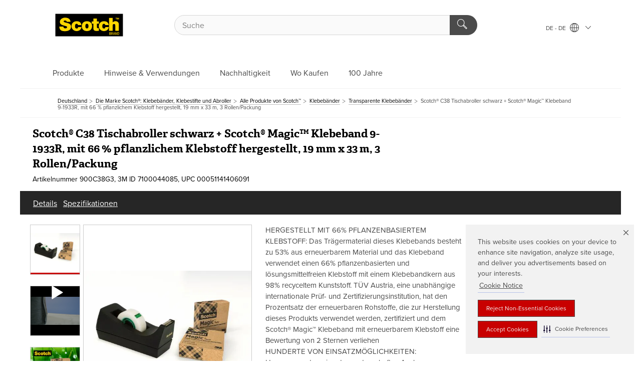

--- FILE ---
content_type: text/html; charset=UTF-8
request_url: https://scotchbrand.3mdeutschland.de/3M/de_DE/p/d/v000211981/
body_size: 15816
content:
<!DOCTYPE html>
<html lang="de-DE">
 <head><meta http-equiv="X-UA-Compatible" content="IE=EDGE"><script type="text/javascript" src="https://cdn-prod.securiti.ai/consent/auto_blocking/0638aaa2-354a-44c0-a777-ea4db9f7bf8a/28969a0a-abdc-4f6b-a045-d82e3c8d4c8a.js"></script><script>(function(){var s=document.createElement('script');s.src='https://cdn-prod.securiti.ai/consent/cookie-consent-sdk-loader.js';s.setAttribute('data-tenant-uuid', '0638aaa2-354a-44c0-a777-ea4db9f7bf8a');s.setAttribute('data-domain-uuid', '28969a0a-abdc-4f6b-a045-d82e3c8d4c8a');s.setAttribute('data-backend-url', 'https://app.securiti.ai');s.setAttribute('data-skip-css', 'false');s.defer=true;var parent_node=document.head || document.body;parent_node.appendChild(s);})()</script><script src="https://tags.tiqcdn.com/utag/3m/redeploy-gdpr/prod/utag.sync.js"></script><script>if (typeof utag_data == 'undefined') utag_data = {};</script><style>.MMM--site-bd .mds-wrapper p{margin:0;}.mds-wrapper .mds-titleWithText_content--body p, .mds-wrapper .mds-stackableimages_container--content p, .mds-wrapper .mds-content-cards_grid_card_body .mds-font_body p, .mds-wrapper .mds-contentCTA_content--body p, .mds-wrapper .mds-accordion_content--text>p, .mds-wrapper .mds-tabs_items--content>div>p, .mds-wrapper .mds-verticaltabs_content--text>p{margin-bottom:15px;}.MMM--site-bd .mds-wrapper .mds-margin_large--bottom{margin-bottom: 20px;}.MMM--site-bd .mds-wrapper .mds-margin_large--top{margin-top: 20px;}.MMM--site-bd .mds-wrapper ol{margin:0;}.MMM--site-bd .mds-wrapper .mds-titleWithText_content--body ol, .MMM--site-bd .mds-wrapper .mds-titleWithText_content--body ul, .MMM--site-bd .mds-wrapper .mds-stackableimages_container--content ol, .MMM--site-bd .mds-wrapper .mds-stackableimages_container--content ul, .MMM--site-bd .mds-wrapper .mds-content-cards_grid_card_body .mds-font_body ol, .MMM--site-bd .mds-wrapper .mds-content-cards_grid_card_body .mds-font_body ul, .MMM--site-bd .mds-wrapper .mds-contentCTA_content--body ol, .MMM--site-bd .mds-wrapper .mds-contentCTA_content--body ul, .MMM--site-bd .mds-wrapper .mds-accordion_content--text>ol, .MMM--site-bd .mds-wrapper .mds-accordion_content--text>ul, .MMM--site-bd .mds-wrapper .mds-tabs_items--content>div>ol, .MMM--site-bd .mds-wrapper .mds-tabs_items--content>div>ul, .MMM--site-bd .mds-wrapper .mds-verticaltabs_content--text>ol, .MMM--site-bd .mds-wrapper .mds-verticaltabs_content--text>ul{padding-left: 22px;}</style>
<title>Scotch® C38 Tischabroller schwarz + Scotch® Magic™ Klebeband 9-1933R, mit 66 % pflanzlichem Klebstoff hergestellt, 19 mm x 33 m, 3 Rollen/Packung | 3M Deutschland</title>
  <meta charset="utf-8">
  <meta name="viewport" content="width=device-width, initial-scale=1.0">
<meta name="DCSext.Brand" content="Scotch">
<meta name="DCSext.Business" content="Consumer Business Group">
<meta name="DCSext.CDC" content="BJ">
<meta name="DCSext.Dimension_FUZE_Featured_Brands" content="Scotch">
<meta name="DCSext.Hierarchy" content="GPH11336">
<meta name="DCSext.SnapsPdp" content="Scotch® C38 Tischabroller schwarz + Scotch® Magic™ Klebeband 9-1933R, mit 66 % pflanzlichem Klebstoff hergestellt, 19 mm x 33 m, 3 Rollen/Packung">
<meta name="DCSext.ewcd_url" content="Z6_79L2HO02KO3O10Q639V7L0A534 | Z6_79L2HO02KGJ0106A4BA65B26G2">
<meta name="DCSext.locale" content="de_DE">
<meta name="DCSext.page" content="CORP_SNAPS_BRAND_Scotch_DE">
<meta name="DCSext.platform" content="FUZE">
<meta name="DCSext.site" content="CORP_SNAPS_GPH">
<meta name="Discontinued" content="false">
<meta name="Keywords" content="3M, Scotch, Klebeband, Scotch Magic, Klebefilm, Scotch Tape">
<meta name="WT.cg_n" content="Product Detail Page">
<meta name="WT.dcsvid" content="">
<meta name="WT.pn_sku" content="7100044085">
<meta name="application-name" content="MMM-ext">
<meta name="baseurl" content="https://scotchbrand.3mdeutschland.de/3M/de_DE/p/">
<meta name="dc_coverage" content="DE">
<meta name="description" content="Scotch® Magic™ Das aus pflanzlichen Materialien hergestellte Klebeband ist eine Alternative zum Original Scotch® Magic™ Tape und bietet die gleiche hervorragende Leistung und Klebekraft. Wird mit einem Abroller geliefert, der mit einer Vielzahl von Scotch® Bändern kompatibel ist.">
<meta name="entity.categoryId" content="GPH11336">
<meta name="format-detection" content="telephone=no">
<meta name="generatedBySNAPS" content="true">
<meta http-equiv="cleartype" content="on">
<meta http-equiv="format-detection" content="telephone=no">
<meta http-equiv="imagetoolbar" content="no">
<meta name="isChild" content="true">
<meta name="isParent" content="false">
<meta name="mmm_id" content="7100044085">
<meta name="mmmsite" content="CORP_SNAPS_GPH">
<meta name="og:description" content="Scotch® Magic™ Das aus pflanzlichen Materialien hergestellte Klebeband ist eine Alternative zum Original Scotch® Magic™ Tape und bietet die gleiche hervorragende Leistung und Klebekraft. Wird mit einem Abroller geliefert, der mit einer Vielzahl von Scotch® Bändern kompatibel ist.">
<meta name="og:image" content="https://multimedia.3m.com/mws/media/2070368J/scotch-greener-choice-tape-19x33-3-rolls-c38-dispenser-packshot-1.jpg">
<meta name="og:title" content="Scotch® C38 Tischabroller schwarz + Scotch® Magic™ Klebeband 9-1933R, mit 66 % pflanzlichem Klebstoff hergestellt, 19 mm x 33 m, 3 Rollen/Packung">
<meta name="og:url" content="https://scotchbrand.3mdeutschland.de/3M/de_DE/p/d/v000211981/">
<meta name="pageType" content="FuzeProductDetail">
<meta name="mmm:serp" content="https://scotchbrand.3mdeutschland.de/3M/de_DE/p/d/v000211981/"/>
<link rel="canonical" href="https://scotchbrand.3mdeutschland.de/3M/de_DE/p/d/v000211981/" /><!--  <PageMap><DataObject type="server"><Attribute name="node">fd-0 | WebSphere_Portal</Attribute>
<Attribute name="placeUniquename">CORP_SNAPS_GPH</Attribute>
<Attribute name="sitebreadcrumb">Z6_79L2HO02KGJ0106A4BA65B26G2</Attribute>
<Attribute name="themeVersion">2025.12</Attribute>
<Attribute name="pageUniquename">CORP_SNAPS_BRAND_Scotch_DE</Attribute>
</DataObject>
<DataObject type="page"><Attribute name="site">Z6_79L2HO02KO3O10Q639V7L0A534 | CORP_SNAPS_GPH</Attribute>
<Attribute name="currentpage">Z6_79L2HO02KGJ0106A4BA65B26G2</Attribute>
<Attribute name="currentuniquename">CORP_SNAPS_BRAND_Scotch_DE</Attribute>
</DataObject>
</PageMap> --><link rel="shortcut icon" type="image/ico" href="/3m_theme_assets/themes/3MTheme/assets/images/lion/scotchBrand/favicon.png" />
<link rel="apple-touch-icon-precomposed" sizes="57x57" href="/3m_theme_assets/themes/3MTheme/assets/images/unicorn/3M_Bookmark_Icon_57x57.png" />
<link rel="apple-touch-icon-precomposed" sizes="60x60" href="/3m_theme_assets/themes/3MTheme/assets/images/unicorn/3M_Bookmark_Icon_60x60.png" />
<link rel="apple-touch-icon-precomposed" sizes="72x72" href="/3m_theme_assets/themes/3MTheme/assets/images/unicorn/3M_Bookmark_Icon_72x72.png" />
<link rel="apple-touch-icon-precomposed" sizes="76x76" href="/3m_theme_assets/themes/3MTheme/assets/images/unicorn/3M_Bookmark_Icon_76x76.png" />
<link rel="apple-touch-icon-precomposed" sizes="114x114" href="/3m_theme_assets/themes/3MTheme/assets/images/unicorn/3M_Bookmark_Icon_114x114.png" />
<link rel="apple-touch-icon-precomposed" sizes="120x120" href="/3m_theme_assets/themes/3MTheme/assets/images/unicorn/3M_Bookmark_Icon_120x120.png" />
<link rel="apple-touch-icon-precomposed" sizes="144x144" href="/3m_theme_assets/themes/3MTheme/assets/images/unicorn/3M_Bookmark_Icon_144x144.png" />
<link rel="apple-touch-icon-precomposed" sizes="152x152" href="/3m_theme_assets/themes/3MTheme/assets/images/unicorn/3M_Bookmark_Icon_152x152.png" />
<link rel="apple-touch-icon-precomposed" sizes="180x180" href="/3m_theme_assets/themes/3MTheme/assets/images/unicorn/3M_Bookmark_Icon_180x180.png" />
<meta name="msapplication-TileColor" content="#ffffff" />
<meta name="msapplication-square70x70logo" content="/3m_theme_assets/themes/3MTheme/assets/images/unicorn/smalltile.png" />
<meta name="msapplication-square150x150logo" content="/3m_theme_assets/themes/3MTheme/assets/images/unicorn/mediumtile.png" />
<meta name="msapplication-wide310x150logo" content="/3m_theme_assets/themes/3MTheme/assets/images/unicorn/widetile.png" />
<meta name="msapplication-square310x310logo" content="/3m_theme_assets/themes/3MTheme/assets/images/unicorn/largetile.png" />
<link rel="alternate" hreflang="sv-SE" href="https://scotchbrand.3msverige.se/3M/sv_SE/p/d/v000211981/" /><link rel="alternate" hreflang="es-ES" href="https://scotchbrand.3m.com.es/3M/es_ES/p/d/v000211981/" /><link rel="alternate" hreflang="fr-BE" href="https://scotchbrand.3mbelgique.be/3M/fr_BE/p/d/v000211981/" /><link rel="alternate" hreflang="nl-NL" href="https://www.3mnederland.nl/3M/nl_NL/p/d/v000211981/" /><link rel="alternate" hreflang="de-CH" href="https://scotchbrand.3mschweiz.ch/3M/de_CH/p/d/v000211981/" /><link rel="alternate" hreflang="de-DE" href="https://scotchbrand.3mdeutschland.de/3M/de_DE/p/d/v000211981/" /><link rel="alternate" hreflang="da-DK" href="https://scotchbrand.3mdanmark.dk/3M/da_DK/p/d/v000211981/" /><link rel="alternate" hreflang="pl-PL" href="https://scotchbrand.3mpolska.pl/3M/pl_PL/p/d/v000211981/" /><link rel="alternate" hreflang="fi-FI" href="https://www.3msuomi.fi/3M/fi_FI/p/d/v000211981/" /><link rel="alternate" hreflang="pt-PT" href="https://www.3m.com.pt/3M/pt_PT/p/d/v000211981/" /><link rel="alternate" hreflang="en-IE" href="https://www.3mireland.ie/3M/en_IE/p/d/v000211981/" /><link rel="alternate" hreflang="fr-FR" href="https://scotchbrand.3mfrance.fr/3M/fr_FR/p/d/v000211981/" /><link rel="alternate" hreflang="de-AT" href="https://www.3maustria.at/3M/de_AT/p/d/v000211981/" /><link rel="alternate" hreflang="fr-CH" href="https://scotchbrand.3msuisse.ch/3M/fr_CH/p/d/v000211981/" /><link rel="alternate" hreflang="en-GB" href="https://scotchbrand.3m.co.uk/3M/en_GB/p/d/v000211981/" /><link rel="alternate" hreflang="nl-BE" href="https://scotchbrand.3mbelgie.be/3M/nl_BE/p/d/v000211981/" /><link rel="alternate" hreflang="no-NO" href="https://scotchbrand.3mnorge.no/3M/no_NO/p/d/v000211981/" /><link rel="stylesheet" href="/3m_theme_assets/themes/Iconic/assets/css/build/phoenix.css" />
<link rel="stylesheet" href="/3m_theme_assets/themes/Iconic/assets/css/unicorn-icons.css" />
<link rel="stylesheet" href="/3m_theme_assets/static/MDS/mammoth.css" />
<link rel="stylesheet" href="/3m_theme_assets/themes/3MTheme/assets/css/build/lion-scotchbrand_v7.css" />
<link rel="stylesheet" media="print" href="/3m_theme_assets/themes/Iconic/assets/css/build/unicorn-print.css" />
<link rel="stylesheet" media="print" href="/3m_theme_assets/themes/3MTheme/assets/css/build/lion-scotchbrand_v7-print.css" />
<link rel="stylesheet" media="screen" href="/wps/wcm/connect/English+%28European%29/Group+A/CORP_CustomScripts_Shared/StickyJumpMenu/stickyJumpMenu-JS?presentationtemplate=3M Design Patterns/PT%20-%20JS&subtype=javascript" />
<!--[if IE]><![endif]-->
<!--[if (IE 8)|(IE 7)]>
<script type="text/javascript">
document.getElementById("js-main_style").setAttribute("href", "");
</script>

<![endif]-->
<!--[if lte IE 6]><![endif]-->
<script type="text/javascript" src="/3m_theme_assets/themes/3MTheme/assets/scripts/mmmSettings.js"></script><link rel="stylesheet" href="/3m_theme_assets/themes/3MTheme/assets/css/build/gsn.css" />
<link rel="stylesheet" href="/3m_theme_assets/themes/3MTheme/assets/css/static/MyAccountDropdown/MyAccountDropdown.css" />


<script>(window.BOOMR_mq=window.BOOMR_mq||[]).push(["addVar",{"rua.upush":"false","rua.cpush":"false","rua.upre":"false","rua.cpre":"false","rua.uprl":"false","rua.cprl":"false","rua.cprf":"false","rua.trans":"","rua.cook":"false","rua.ims":"false","rua.ufprl":"false","rua.cfprl":"false","rua.isuxp":"false","rua.texp":"norulematch","rua.ceh":"false","rua.ueh":"false","rua.ieh.st":"0"}]);</script>
                              <script>!function(e){var n="https://s.go-mpulse.net/boomerang/";if("False"=="True")e.BOOMR_config=e.BOOMR_config||{},e.BOOMR_config.PageParams=e.BOOMR_config.PageParams||{},e.BOOMR_config.PageParams.pci=!0,n="https://s2.go-mpulse.net/boomerang/";if(window.BOOMR_API_key="UWRYR-C88R8-XEZDS-AZ97P-LXP2F",function(){function e(){if(!o){var e=document.createElement("script");e.id="boomr-scr-as",e.src=window.BOOMR.url,e.async=!0,i.parentNode.appendChild(e),o=!0}}function t(e){o=!0;var n,t,a,r,d=document,O=window;if(window.BOOMR.snippetMethod=e?"if":"i",t=function(e,n){var t=d.createElement("script");t.id=n||"boomr-if-as",t.src=window.BOOMR.url,BOOMR_lstart=(new Date).getTime(),e=e||d.body,e.appendChild(t)},!window.addEventListener&&window.attachEvent&&navigator.userAgent.match(/MSIE [67]\./))return window.BOOMR.snippetMethod="s",void t(i.parentNode,"boomr-async");a=document.createElement("IFRAME"),a.src="about:blank",a.title="",a.role="presentation",a.loading="eager",r=(a.frameElement||a).style,r.width=0,r.height=0,r.border=0,r.display="none",i.parentNode.appendChild(a);try{O=a.contentWindow,d=O.document.open()}catch(_){n=document.domain,a.src="javascript:var d=document.open();d.domain='"+n+"';void(0);",O=a.contentWindow,d=O.document.open()}if(n)d._boomrl=function(){this.domain=n,t()},d.write("<bo"+"dy onload='document._boomrl();'>");else if(O._boomrl=function(){t()},O.addEventListener)O.addEventListener("load",O._boomrl,!1);else if(O.attachEvent)O.attachEvent("onload",O._boomrl);d.close()}function a(e){window.BOOMR_onload=e&&e.timeStamp||(new Date).getTime()}if(!window.BOOMR||!window.BOOMR.version&&!window.BOOMR.snippetExecuted){window.BOOMR=window.BOOMR||{},window.BOOMR.snippetStart=(new Date).getTime(),window.BOOMR.snippetExecuted=!0,window.BOOMR.snippetVersion=12,window.BOOMR.url=n+"UWRYR-C88R8-XEZDS-AZ97P-LXP2F";var i=document.currentScript||document.getElementsByTagName("script")[0],o=!1,r=document.createElement("link");if(r.relList&&"function"==typeof r.relList.supports&&r.relList.supports("preload")&&"as"in r)window.BOOMR.snippetMethod="p",r.href=window.BOOMR.url,r.rel="preload",r.as="script",r.addEventListener("load",e),r.addEventListener("error",function(){t(!0)}),setTimeout(function(){if(!o)t(!0)},3e3),BOOMR_lstart=(new Date).getTime(),i.parentNode.appendChild(r);else t(!1);if(window.addEventListener)window.addEventListener("load",a,!1);else if(window.attachEvent)window.attachEvent("onload",a)}}(),"".length>0)if(e&&"performance"in e&&e.performance&&"function"==typeof e.performance.setResourceTimingBufferSize)e.performance.setResourceTimingBufferSize();!function(){if(BOOMR=e.BOOMR||{},BOOMR.plugins=BOOMR.plugins||{},!BOOMR.plugins.AK){var n=""=="true"?1:0,t="",a="aohpchixibyes2lqpwcq-f-4dfc92e90-clientnsv4-s.akamaihd.net",i="false"=="true"?2:1,o={"ak.v":"39","ak.cp":"832420","ak.ai":parseInt("908208",10),"ak.ol":"0","ak.cr":8,"ak.ipv":4,"ak.proto":"h2","ak.rid":"110dcade","ak.r":42169,"ak.a2":n,"ak.m":"dsca","ak.n":"essl","ak.bpcip":"3.142.241.0","ak.cport":35426,"ak.gh":"23.52.43.73","ak.quicv":"","ak.tlsv":"tls1.3","ak.0rtt":"","ak.0rtt.ed":"","ak.csrc":"-","ak.acc":"","ak.t":"1768979845","ak.ak":"hOBiQwZUYzCg5VSAfCLimQ==hWXUJFP35tpGATzSdCUwCOFUytGQOM+SEfg5m2dhKuSCxF/[base64]/INd1pIi245P4bobqBlBQuVpGTNQiG8JlUk2qNhatLY06jknV3bOQcOlEA6QKQ2J6OZVbtn1D81KOJnZUVhaq8KADnPvy6X2s87z5r0dLQgQGP+7tyXVzAJeJnnUeJePq+1p/ODXPSk00lKw=","ak.pv":"15","ak.dpoabenc":"","ak.tf":i};if(""!==t)o["ak.ruds"]=t;var r={i:!1,av:function(n){var t="http.initiator";if(n&&(!n[t]||"spa_hard"===n[t]))o["ak.feo"]=void 0!==e.aFeoApplied?1:0,BOOMR.addVar(o)},rv:function(){var e=["ak.bpcip","ak.cport","ak.cr","ak.csrc","ak.gh","ak.ipv","ak.m","ak.n","ak.ol","ak.proto","ak.quicv","ak.tlsv","ak.0rtt","ak.0rtt.ed","ak.r","ak.acc","ak.t","ak.tf"];BOOMR.removeVar(e)}};BOOMR.plugins.AK={akVars:o,akDNSPreFetchDomain:a,init:function(){if(!r.i){var e=BOOMR.subscribe;e("before_beacon",r.av,null,null),e("onbeacon",r.rv,null,null),r.i=!0}return this},is_complete:function(){return!0}}}}()}(window);</script></head>
<body class="MMM--bodyContain MMM--noMesh MMM--body_1440"><div class="MMM--skipMenu" id="top"><ul class="MMM--skipList"><li><a href="#js-gsnMenu">Ländernavigation</a></li><li><a href="#ssnMenu">Zur Seitennavigation</a></li><li><a href="#pageContent">Zum Seiteninhalt</a></li><li><a href="#js-searchBar">Zur Suche</a></li><li><a href="#help--links">Zu den Kontaktinformationen</a></li><li><a href="/3M/de_DE/scotch-eu/site-map/">Zur Sitemap</a></li></ul>
</div>

    <div id="js-bodyWrapper" class="MMM--themeWrapper MMM--theme_noHashBG">
        <div class="m-dropdown-list_overlay"></div>
    <nav class="m-nav">      
      <div class="is-header_container h-fitWidth m-header_container">
        <div class="m-header">          
          <a href="/3M/de_DE/scotch-eu/" aria-label="3M Logo - Opens in a new window" class="is-3MLogo m-header_logo l-smallMarginRight h-linkNoUnderline l-centerVertically" title="Scotch Brand Deutschland">
            <img class="h-onDesktop m-header_logoImg" src="/3m_theme_assets/themes/3MTheme/assets/images/lion/scotchBrand/Scotch_Logo_TM_desktop.svg" alt="Scotch Brand Logo" />
            <img class="h-notOnDesktop l-img" src="/3m_theme_assets/themes/3MTheme/assets/images/lion/scotchBrand/Scotch_Logo_TM_mobile.svg" alt="Scotch Brand Logo" />
          </a>                          

          

<div class="m-header_search l-smallMarginRight">
  <form class="h-fitHeight" id="typeahead-root" action="https://scotchbrand.3mdeutschland.de/3M/de_DE/p/">
    <input id="js-searchBar" class="m-header_searchbar h-fitWidth h-fitHeight l-centerVertically is-searchbar" name="Ntt" type="search" placeholder="Suche" aria-label="Suche">
    <button class="m-header_searchbutton" type="submit" value="Suche" aria-label="Suche">
      <i class="MMM--icn MMM--icn_search color--white"></i>
    </button><input type="hidden" name="rt" value="sa">
  </form>
</div>


          <div style="display: inline-block" class="h-notOnDesktop">
            <div class="m-header_menu l-centerVertically h-notOnDesktop">
              <a href="#" class="h-linkNoUnderline link--dark is-header_menuLink is-collapsed m-header_menuLink" aria-haspopup="true" aria-controls="navOptions" aria-label="Öffnen Sie die Navigation" data-openlabel="Öffnen Sie die Navigation" data-closelabel="Schließen">
                <i class="MMM--icn MMM--icn_hamburgerMenu is-header_menuIcon m-header_menuIcn"></i>
              </a>
              <i class="MMM--icn MMM--icn_close link--dark m-header_hiddenIcn m-header_menuIcn"></i>
            </div>
          </div>
          <div class="m-header--fix"></div>
        </div>
                
        
        <div class="m-header-madbar h-notOnDesktop">
          <div class="MAD-Bar">
            <div class="m-account mad-section">
              
            </div>
          </div>
        </div>
                
        <div class="m-header_overlay"></div>
        
        <!-- Profile Management Pop-Up -->

        <div class="is-dropdown h-hidden m-navbar_container">
          <div class="m-navbar_overlay h-fitHeight h-notOnMobile is-overlay h-notOnDesktop"></div>
          <div class="m-navbar">
            <div class="m-navbar_level-1 js-navbar_level-1">

              
              <div class="m-navbar_localization l-centerVertically">
                <a href="#" class="link--dark l-centerVertically is-localeToggle">DE - DE
                  <i class="MMM--icn MMM--icn_localizationGlobe l-centerVertically m-navbar_localGlobe" style="padding-left: 5px;"></i>
                  <i class="MMM--icn MMM--icn_down_arrow h-onDesktop" style="padding-left: 10px; font-size: 11px;"></i></a>
              </div>
              <div id="js-gsnMenu" class="m-navbar_nav">

                
<ul id="navOptions" role="menubar">
<li class="m-navbar_listItem">
        <a href="#" id="navbar_link-prod" class="is-navbar_link m-navbar_link" aria-haspopup="true" aria-expanded="false">Produkte</a>
      </li><li class="m-navbar_listItem">
        <a href="#" id="navbar_link-tips" class="is-navbar_link m-navbar_link" aria-haspopup="true" aria-expanded="false">Hinweise & Verwendungen</a>
      </li><li class="m-navbar_listItem">
          <a href="/3M/de_DE/scotch-eu/sustainability/" class="m-navbar_link">Nachhaltigkeit</a>
        </li>
        <li class="m-navbar_listItem">
          <a href="/3M/de_DE/scotch-eu/where-to-buy/" class="m-navbar_link">Wo Kaufen</a>
        </li>
        <li class="m-navbar_listItem">
          <a href="/3M/de_DE/scotch-eu/about/" class="m-navbar_link">100 Jahre</a>
        </li>
        
</ul>
<div class="m-navbar_localOverlay is-localePopUp h-hidden">
  <div class="m-navbar_localPopup m-navbar_popup font--standard" aria-modal="true" role="dialog" aria-label="language switcher dialog">
    <button
      class="m-navbar-localClose m-btn--close color--silver is-close h-notOnDesktop"
      aria-label="Schließen"><i class="MMM--icn MMM--icn_close"></i></button>
    <div class="font--standard m-navbar_popupTitle">Scotch Brand Deutschland</div>
    <form>
      <div class="font--standard m-navbar_popupOptions"><input type="radio" name="locale" value="https://scotchbrand.3mdeutschland.de/3M/de_DE/p/d/v000211981/" id="locale-de-de" class="m-radioInput" checked>
      	    <label class="m-radioInput_label" for="locale-de-de">Deutsch - DE</label><br></div>
      <a href="https://www.scotchbrand.com/3M/en_WW/scotchbrand-global/" aria-label="Land / Sprache wechseln Scotch™ Brand" class="link">Land / Sprache wechseln Scotch™ Brand</a>
      <button type="submit" value="Einreichen" class="m-btn m-btn--red m-navbar_localeSave is-saveLocale">Speichern</button>
    </form>
  </div>
  <div class="m-overlay h-onDesktop is-close"></div>
</div>
              </div>
            </div>

            <div class="m-dropdown-list js-navbar_level-2">

              <!-- Dropdown Lists Header -->
<div class="m-dropdown-list_header">
  <button class="m-dropdown-list_backBtn js-dropdown-list_backBtn">
    <i class="MMM--icn MMM--icn_lt2"></i>
  </button>
  <div class="m-dropdown-list_title">
<label id="dropdown-list_prod-title">Produkte</label>
      <label id="dropdown-list_tips-title">Hinweise & Verwendungen</label>
      
  </div>
</div><!-- End of the dropdown list header --><ul id="prod-list" class="l-dropdown-list_container" role="menu" aria-hidden="true"><li class="l-dropdown-list l-dropdown-list_prod" role="menuitem">  
      <div class="l-dropdown-logo_container">
        <div class="l-dropdown-logo_sprite">
          <img src="https://multimedia.3m.com/mws/media/2341500O/branded-website-navigation-image-scotch-brand-tapes.png" alt="Klebebänder">
        </div>
        <label class="l-dropdown-logo_label">Klebebänder</label>
      </div>  
      <div class="l-dropdown-links_container"><a href="https://scotchbrand.3mdeutschland.de/3M/de_DE/p/pc/tapes/" class="m-btn m-btn--light m-btn--fullWidth" aria-label="Klebebänder">Produkte anzeigen<i class="MMM--icn MMM--icn_arrowJump"></i></a>
      </div>
    </li><li class="l-dropdown-list l-dropdown-list_prod" role="menuitem">  
      <div class="l-dropdown-logo_container">
        <div class="l-dropdown-logo_sprite">
          <img src="https://multimedia.3m.com/mws/media/2341501O/branded-website-navigation-image-scotch-brand-tape-dispensers.png" alt="Handabroller">
        </div>
        <label class="l-dropdown-logo_label">Handabroller</label>
      </div>  
      <div class="l-dropdown-links_container"><a href="https://scotchbrand.3mdeutschland.de/3M/de_DE/p/pc/tape-dispensers/" class="m-btn m-btn--light m-btn--fullWidth" aria-label="Handabroller">Produkte anzeigen<i class="MMM--icn MMM--icn_arrowJump"></i></a>
      </div>
    </li><li class="l-dropdown-list l-dropdown-list_prod" role="menuitem">  
      <div class="l-dropdown-logo_container">
        <div class="l-dropdown-logo_sprite">
          <img src="https://multimedia.3m.com/mws/media/2343284O/packaging-tapes-and-supplies.png" alt="Verpackungsklebebänder und Zubehör">
        </div>
        <label class="l-dropdown-logo_label">Verpackungsklebebänder und Zubehör</label>
      </div>  
      <div class="l-dropdown-links_container"><a href="https://scotchbrand.3mdeutschland.de/3M/de_DE/p/pc/packaging-tapes-supplies/" class="m-btn m-btn--light m-btn--fullWidth" aria-label="Verpackungsklebebänder und Zubehör">Produkte anzeigen<i class="MMM--icn MMM--icn_arrowJump"></i></a>
      </div>
    </li><li class="l-dropdown-list l-dropdown-list_prod" role="menuitem">  
      <div class="l-dropdown-logo_container">
        <div class="l-dropdown-logo_sprite">
          <img src="https://multimedia.3m.com/mws/media/2341496O/branded-website-navigation-image-scotch-brand-glues-adhesives.png" alt="Kleber & Klebstoffe">
        </div>
        <label class="l-dropdown-logo_label">Kleber & Klebstoffe</label>
      </div>  
      <div class="l-dropdown-links_container"><a href="https://scotchbrand.3mdeutschland.de/3M/de_DE/p/pc/glues-adhesives/" class="m-btn m-btn--light m-btn--fullWidth" aria-label="Kleber & Klebstoffe">Produkte anzeigen<i class="MMM--icn MMM--icn_arrowJump"></i></a>
      </div>
    </li><li class="l-dropdown-list l-dropdown-list_prod" role="menuitem">  
      <div class="l-dropdown-logo_container">
        <div class="l-dropdown-logo_sprite">
          <img src="https://multimedia.3m.com/mws/media/2341493O/branded-website-navigation-image-scotch-brand-scissors-cutting-tools.png" alt="Scheren & Schneidwerkzeuge">
        </div>
        <label class="l-dropdown-logo_label">Scheren & Schneidwerkzeuge</label>
      </div>  
      <div class="l-dropdown-links_container"><a href="https://scotchbrand.3mdeutschland.de/3M/de_DE/p/pc/scissors-cutting-tools/" class="m-btn m-btn--light m-btn--fullWidth" aria-label="Scheren & Schneidwerkzeuge">Produkte anzeigen<i class="MMM--icn MMM--icn_arrowJump"></i></a>
      </div>
    </li><li class="l-dropdown-list l-dropdown-list_prod" role="menuitem">  
      <div class="l-dropdown-logo_container">
        <div class="l-dropdown-logo_sprite">
          <img src="https://multimedia.3m.com/mws/media/2364486O/masking-tapes.png" alt="Malerabdeckbänder">
        </div>
        <label class="l-dropdown-logo_label">Malerabdeckbänder</label>
      </div>  
      <div class="l-dropdown-links_container"><a href="https://scotchbrand.3mdeutschland.de/3M/de_DE/p/pc/masking-tapes/" class="m-btn m-btn--light m-btn--fullWidth" aria-label="Malerabdeckbänder">Produkte anzeigen<i class="MMM--icn MMM--icn_arrowJump"></i></a>
      </div>
    </li><li class="l-dropdown-list l-dropdown-list_prod" role="menuitem">  
      <div class="l-dropdown-logo_container">
        <div class="l-dropdown-logo_sprite">
          <img src="https://multimedia.3m.com/mws/media/2341494O/branded-website-navigation-image-scotch-brand-mounting-fastening.png" alt="Montieren & Befestigen">
        </div>
        <label class="l-dropdown-logo_label">Montieren & Befestigen</label>
      </div>  
      <div class="l-dropdown-links_container"><a href="https://scotchbrand.3mdeutschland.de/3M/de_DE/p/pc/mounting-fastening/" class="m-btn m-btn--light m-btn--fullWidth" aria-label="Montieren & Befestigen">Produkte anzeigen<i class="MMM--icn MMM--icn_arrowJump"></i></a>
      </div>
    </li><li class="l-dropdown-list l-dropdown-list_prod" role="menuitem">  
      <div class="l-dropdown-logo_container">
        <div class="l-dropdown-logo_sprite">
          <img src="https://multimedia.3m.com/mws/media/2341497O/branded-website-navigation-image-surface-protection.png" alt="Oberflächenschutz">
        </div>
        <label class="l-dropdown-logo_label">Oberflächenschutz</label>
      </div>  
      <div class="l-dropdown-links_container"><a href="https://scotchbrand.3mdeutschland.de/3M/de_DE/p/pc/surface-protection/" class="m-btn m-btn--light m-btn--fullWidth" aria-label="Oberflächenschutz">Produkte anzeigen<i class="MMM--icn MMM--icn_arrowJump"></i></a>
      </div>
    </li>  
  <li class="l-dropdown-list_viewprod"><a href="https://scotchbrand.3mdeutschland.de/3M/de_DE/p/">Alle Produkte</a></li>
</ul><ul id="tips-list" class="l-dropdown-list_container" role="menu" aria-hidden="true"><li class="l-dropdown-list" role="menuitem">
      <a href="/3M/de_DE/scotch-eu/tips-uses/back-to-school/" aria-label="Schulprojekte und -material" class="MMM--basicLink">
        Schulprojekte und -material
      </a>
    </li><li class="l-dropdown-list" role="menuitem">
      <a href="/3M/de_DE/scotch-eu/tips-uses/gift-wrapping-basics/" aria-label="Geschenkverpackungstipps" class="MMM--basicLink">
        Geschenkverpackungstipps
      </a>
    </li><li class="l-dropdown-list" role="menuitem">
      <a href="/3M/de_DE/scotch-eu/tips-uses/christmas-wrapping/" aria-label="Weihnachtsgeschenke Ideen" class="MMM--basicLink">
        Weihnachtsgeschenke Ideen
      </a>
    </li><li class="l-dropdown-list" role="menuitem">
      <a href="/3M/de_DE/scotch-eu/tips-uses/introducing-scotch-wall-safe-tape/" aria-label="Wandsichere Deko-Tricks" class="MMM--basicLink">
        Wandsichere Deko-Tricks
      </a>
    </li><li class="l-dropdown-list_last-item" role="menuitem"><a class="l-dropdown-list_view-all-tips" href="/3M/de_DE/scotch-eu/tips-uses/">Alle Hinweise und Verwendungsmöglichkeiten</a>     
      <button class="m-btn js-backtoTopBtn">
        <i class="MMM--icn MMM--icn_arrowUp"></i>
      </button>
    </li></ul>


            </div>            
          </div>
        </div>
      </div>
    </nav>
    <div class="m-navbar_profileOverlay is-profileToggle is-close h-hidden"></div>
    <div class="m-navbar_signInOverlay m-overlay is-signInToggle is-close h-hidden"></div>
<div class="MMM--site-bd">
  <div class="MMM--grids" id="pageContent">
  <div class="MMM--siteNav">
  <div class="MMM--breadcrumbs_theme">
  <ol class="MMM--breadcrumbs-list" itemscope itemtype="https://schema.org/BreadcrumbList"><li itemprop="itemListElement" itemscope itemtype="https://schema.org/ListItem"><a href="https://www.3mdeutschland.de/3M/de_DE/unternehmen-de/" itemprop="item"><span itemprop="name">Deutschland</span></a><i class="MMM--icn MMM--icn_breadcrumb"></i>
          <meta itemprop="position" content="1" /></li><li itemprop="itemListElement" itemscope itemtype="https://schema.org/ListItem"><a href="/3M/de_DE/scotch-eu/" itemprop="item"><span itemprop="name">Die Marke Scotch®: Klebeb&auml;nder, Klebestifte und Abroller</span></a><i class="MMM--icn MMM--icn_breadcrumb"></i>
          <meta itemprop="position" content="2" /></li><li itemprop="itemListElement" itemscope itemtype="https://schema.org/ListItem"><a href="https://scotchbrand.3mdeutschland.de/3M/de_DE/p/" itemprop="item"><span itemprop="name">Alle Produkte von Scotch™</span></a><i class="MMM--icn MMM--icn_breadcrumb"></i>
          <meta itemprop="position" content="3" /></li><li itemprop="itemListElement" itemscope itemtype="https://schema.org/ListItem"><a href="https://scotchbrand.3mdeutschland.de/3M/de_DE/p/pc/tapes/" itemprop="item"><span itemprop="name">Klebebänder</span></a><i class="MMM--icn MMM--icn_breadcrumb"></i>
          <meta itemprop="position" content="4" /></li><li itemprop="itemListElement" itemscope itemtype="https://schema.org/ListItem"><a href="https://scotchbrand.3mdeutschland.de/3M/de_DE/p/pc/tapes/clear-tapes/" itemprop="item"><span itemprop="name">Transparente Klebebänder</span></a><i class="MMM--icn MMM--icn_breadcrumb"></i>
          <meta itemprop="position" content="5" /></li><li itemprop="itemListElement" itemscope itemtype="https://schema.org/ListItem"><span itemprop="name">Scotch® C38 Tischabroller schwarz + Scotch® Magic™ Klebeband 9-1933R, mit 66 % pflanzlichem Klebstoff hergestellt, 19 mm x 33 m, 3 Rollen/Packung</span><link itemprop="url" href="#"><meta itemprop="position" content="6" /></li></ol>
  
</div>

        </div><div class="hiddenWidgetsDiv">
	<!-- widgets in this container are hidden in the UI by default -->
	<div class='component-container ibmDndRow hiddenWidgetsContainer id-Z7_79L2HO02KGJ0106A4BA65B26G7' name='ibmHiddenWidgets' ></div><div style="clear:both"></div>
</div>

<div class="MMM--grids">
  <div class='component-container MMM--grids-col_single MMM--grids-col ibmDndColumn id-Z7_79L2HO02KGJ0106A4BA65B2680' name='ibmMainContainer' ><div class='component-control id-Z7_79L2HO02K073606AOJIUT6B8S3' ><span id="Z7_79L2HO02K073606AOJIUT6B8S3"></span><html><head><meta name="viewport" content="width=device-width"/><script>window.__INITIAL_DATA = {"isParent":false,"productDetails":{"hasMoreOptions":false,"imageUrl":"https://multimedia.3m.com/mws/media/2070368J/scotch-greener-choice-tape-19x33-3-rolls-c38-dispenser-packshot-1.jpg","altText":"7100044085-SCOTCH-Greener-C38-19x33-3-ROLLS-CRIP.jpg","name":"Scotch® C38 Tischabroller schwarz + Scotch® Magic™ Klebeband 9-1933R, mit 66 % pflanzlichem Klebstoff hergestellt, 19 mm x 33 m, 3 Rollen/Packung","stockNumber":"7100044085","originalMmmid":"7100044085","previousStockNumber":"70005258747","upc":"00051141406091","catalogNumber":"Z900C38G3","partNumber":"900C38G3","shortDescription":"Scotch® Magic™ Das aus pflanzlichen Materialien hergestellte Klebeband ist eine Alternative zum Original Scotch® Magic™ Tape und bietet die gleiche hervorragende Leistung und Klebekraft. Wird mit einem Abroller geliefert, der mit einer Vielzahl von Scotch® Bändern kompatibel ist.","divisionName":"Consumer Business Group","divisionCode":"BJ","childrenUpc":["50051141406096","70051141406090"],"categoryId":"GPH11336","industryId":"","canonical":"https://scotchbrand.3mdeutschland.de/3M/de_DE/p/d/v000211981/","owningSiteUniqueName":["CORP_FUZEExp_DE"],"discontinued":false},"benefits":["HERGESTELLT MIT 66% PFLANZENBASIERTEM KLEBSTOFF: Das Trägermaterial dieses Klebebands besteht zu 53% aus erneuerbarem Material und das Klebeband verwendet einen 66% pflanzenbasierten und lösungsmittelfreien Klebstoff mit einem Klebebandkern aus 98% recyceltem Kunststoff. TÜV Austria, eine unabhängige internationale Prüf- und Zertifizierungsinstitution, hat den Prozentsatz der erneuerbaren Rohstoffe, die zur Herstellung dieses Produkts verwendet werden, zertifiziert und dem Scotch® Magic™ Klebeband mit erneuerbarem Klebstoff eine Bewertung von 2 Sternen verliehen","HUNDERTE VON EINSATZMÖGLICHKEITEN: Hervorragend geeignet zum dauerhaften Ausbessern von Papier, Reparieren von Dokumenten, Verpacken von Geschenken, Verschließen von Umschlägen, Beschriften und mehr","DURCHSICHTIGES KLEBEBAND: Scotch® Magic™ Klebeband, hergestellt mit 66 % pflanzenbasiertem Klebstoff bleibt unsichtbar, wenn es auf die meisten Papiere aufgetragen wird, und bleibt beim Scannen oder Fotokopieren unsichtbar","IDEAL FÜR DIE ETIKETTIERUNG: Kann mit Kugelschreiber, Bleistift oder Marker beschriftet werden. Das hochwertige Klebeband verhindert das Durchscheinen von Markern","BENUTZERFREUNDLICH: Lässt sich einfach abrollen, abreißen und zu handhaben","ENTHÄLT: Einen ergonomischen Klebebandabroller, der mit einer Vielzahl von Scotch® Klebebändern kompatibel ist","Im Jahr 2025 feiert die Marke Scotch™ ihr 100-jähriges Jubiläum und bringt seit einem Jahrhundert Ihre Ideen zum Leben. Lassen Sie uns gemeinsam die nächsten 100 Jahre noch mehr gestalten, reparieren und umsetzen!"],"classificationAttributes":[{"label":"Abroller","identifier":"ntbb9911gq","values":["Ja"],"assignment":"techspec"},{"label":"Anzahl der Klebeseiten","identifier":"attrh106","values":["einseitig"],"assignment":"techspec"},{"label":"Gesamtbreite (metrisch)","identifier":"attrh776","values":["19 mm"],"assignment":"techspec_dimensions"},{"label":"Gesamtlänge (metrisch)","identifier":"attrh778","values":["33 m"],"assignment":"techspec_dimensions"},{"label":"Kerndurchmesser (metrisch)","identifier":"attra1171","values":["25.4 mm"],"assignment":"techspec"},{"label":"Klebstofftyp","identifier":"jhh7hmmlj7","values":["synthetisches Acryl"],"assignment":"techspec"},{"label":"Marken","identifier":"brand0","values":["Scotch®"]},{"label":"Packungsinhalt","identifier":"pcm4ckn55x","values":["3 Rollen Klebeband mit Spender"],"assignment":"packaging"},{"label":"Produktfarbe","identifier":"attra1798","values":["transparent"],"assignment":"techspec"},{"label":"Produkttyp","identifier":"f6kktw629s","values":["Magic™ Klebeband"],"assignment":"techspec"},{"label":"Rollenanzahl","identifier":"attrg96","values":["3 "],"assignment":"techspec"},{"label":"Spendertyp","identifier":"gsnhl9shcn","values":["Tischabroller"],"assignment":"techspec"},{"label":"Trägermaterial","identifier":"attrh112","values":["mattes Acetat"],"assignment":"techspec"}],"breadCrumb":[{"value":"Produkte","removeUrl":"https://scotchbrand.3mdeutschland.de/3M/de_DE/p/"},{"value":"Klebebänder","removeUrl":"https://scotchbrand.3mdeutschland.de/3M/de_DE/p/pc/tapes/"},{"value":"Transparente Klebebänder","removeUrl":"https://scotchbrand.3mdeutschland.de/3M/de_DE/p/pc/tapes/clear-tapes/"},{"value":"Scotch® C38 Tischabroller schwarz + Scotch® Magic™ Klebeband 9-1933R, mit 66 % pflanzlichem Klebstoff hergestellt, 19 mm x 33 m, 3 Rollen/Packung"}],"media":[{"url":"https://multimedia.3m.com/mws/media/2070368J/scotch-greener-choice-tape-19x33-3-rolls-c38-dispenser-packshot-1.jpg","altText":"7100044085-SCOTCH-Greener-C38-19x33-3-ROLLS-CRIP.jpg","usageCode":"main_image"},{"usageCode":"video","videoPlayerListId":"1733160805426208871","videoPlayerId":"3259523391001","videoPlayerType":"Playlist"},{"url":"https://multimedia.3m.com/mws/media/2278968J/scotch-magic-tape-made-with-plant-based-materials-image-for-box-plant-based-adhesive-de.jpg","urlPattern":"https://multimedia.3m.com/mws/media/2278968<R>/scotch-magic-tape-made-with-plant-based-materials-image-for-box-plant-based-adhesive-de.jpg","mimeType":"image/jpeg","altText":"scotch-magic-plant-based-enhanced-image-plant-based-adhesive-box-de.jpg","usageCode":"8","dmrId":"2278968"},{"url":"https://multimedia.3m.com/mws/media/2278973J/scotch-magic-tape-made-with-plant-based-materials-image-for-box-same-great-performance-de.jpg","urlPattern":"https://multimedia.3m.com/mws/media/2278973<R>/scotch-magic-tape-made-with-plant-based-materials-image-for-box-same-great-performance-de.jpg","mimeType":"image/jpeg","altText":"scotch-magic-plant-based-enhanced-image-same-great-performance-box-de.jpg","usageCode":"8","dmrId":"2278973"}],"mediaMore":true,"moreOptions":{"baseId":"7100044085","terminalCategory":"GPH11336","totalSelected":1,"childHasCcSubId":false,"displayTable":false},"disclaimerInfo":{"intendedForUseBy":"Consumer"},"mediaOffset":2,"mediaMoreCount":8,"ctaInfo":{"ccSubId":"1450","ccTemplatedID":"emjo9gg796_7541ec30-33d4-11eb-987a-25087ad49e2c103"},"replacement":{"discontinued":false,"is_product_new":false},"keywords":["3M, Scotch, Klebeband, Scotch Magic, Klebefilm, Scotch Tape"],"hreflang":{"de_AT":"https://www.3maustria.at/3M/de_AT/p/d/v000211981/","pl_PL":"https://scotchbrand.3mpolska.pl/3M/pl_PL/p/d/v000211981/","fr_BE":"https://scotchbrand.3mbelgique.be/3M/fr_BE/p/d/v000211981/","nl_BE":"https://scotchbrand.3mbelgie.be/3M/nl_BE/p/d/v000211981/","sv_SE":"https://scotchbrand.3msverige.se/3M/sv_SE/p/d/v000211981/","da_DK":"https://scotchbrand.3mdanmark.dk/3M/da_DK/p/d/v000211981/","fr_CH":"https://scotchbrand.3msuisse.ch/3M/fr_CH/p/d/v000211981/","fr_FR":"https://scotchbrand.3mfrance.fr/3M/fr_FR/p/d/v000211981/","de_DE":"https://scotchbrand.3mdeutschland.de/3M/de_DE/p/d/v000211981/","en_IE":"https://www.3mireland.ie/3M/en_IE/p/d/v000211981/","fi_FI":"https://www.3msuomi.fi/3M/fi_FI/p/d/v000211981/","en_GB":"https://scotchbrand.3m.co.uk/3M/en_GB/p/d/v000211981/","de_CH":"https://scotchbrand.3mschweiz.ch/3M/de_CH/p/d/v000211981/","es_ES":"https://scotchbrand.3m.com.es/3M/es_ES/p/d/v000211981/","no_NO":"https://scotchbrand.3mnorge.no/3M/no_NO/p/d/v000211981/","nl_NL":"https://www.3mnederland.nl/3M/nl_NL/p/d/v000211981/","pt_PT":"https://www.3m.com.pt/3M/pt_PT/p/d/v000211981/"},"translations":{"play":"Wiedergabe","viewBuyingOptions":"Kaufoptionen anzeigen","techDataSheet":"Technisches Datenblatt","clearAll":"Alle löschen","chatUnavailable":"Chat ist nicht verfügbar","plusXMore":"+ # weitere","userInstructions":"Gebrauchsanleitung","price":"Preis","faq":"Häufig gestellte Fragen","options":"Optionen","whereToBuy":"Bezugsquellen","legalDisclaimer":"Rechtliche Hinweise","viewLegalDisclaimer":"Rechtliche Hinweise anzeigen","productOptions":"Produktoptionen","replacedBy":"Ersetzt durch","clickTapZoom":"Zum Vergrößern klicken oder tippen","upc":"UPC","hoverImageZoom":"Zum Vergrößern Mauszeiger über das Bild bewegen","thankYouMessage":"Our Goal is to respond to your request within 24 hours. Some questions, however, may need further investigation to provide you with appropriate response.","viewMoreDetails":"Weitere Details anzeigen","notApplicable":"Unzutreffend","productNameID":"Produktname und IDs","recentlyViewed":"Zuletzt angesehen","supportDescription":"Benötigen Sie Hilfe bei der Auswahl des richtigen Produkts für Ihre Anwendung? Kontaktieren Sie uns, wenn Sie Rat zu Produkten, Techniken oder Anwendungen benötigen oder mit einem technischen Spezialisten von 3M zusammenarbeiten möchten {#}","showMore":"Mehr anzeigen","frequentBoughtTogether":"Häufig zusammen gekauft","emailRequired":"Enter your email address","allResults":"Alle Ergebnisse","lastName":"Last name (optional)","dragSpin":"Zum Drehen ziehen","stockNumber":"Bestandsnummer#","loveToHearFeedback":"Wir würden uns freuen, von Ihnen zu hören. Bitte geben Sie uns Feedback, da wir stets darin bemüht sind, unsere Erfahrungen zu verbessern. ","dimensionsClassifications":"Abmessungen und Klassifikationen ","disclaimerURL":"https://www.3m.com/3M/en_US/company-us/privacy-policy/","nsn":"NSN","availability":"Verfügbarkeit","matching":"passend","products":"Produkte","customerReviews":"Kundenbewertungen","pageTop":"Zum Seitenanfang","disclaimerOpening":"The information you provide on this Contact Us form will be used to respond to your request and as further described in our","close":"Schließen","product":"Produkt","more":"Mehr","messageUsHeader":"Ihre Nachricht an uns","change":"Ändern","viewAllProductOptions":"Alle X Produktoptionen anzeigen","highlights":"Eigenschaften","safetyDataSheet":"Sicherheitsdatenblatt","specificationsAlternate":"Typische Eigenschaften","frequentlyViewedResources":"Häufig angezeigte Dokumente","emailAddressRetype":"Retype your email address","partNumber":"Artikelnummer","selectProductOptionsForIDs":"Produktoptionen für IDs auswählen","open":"Öffnen","invalidEmailAddress":"Ungültige E-Mail-Adresse","country":"3M Deutschland","thankYouHeader":"Thank you for contacting 3M","documentNumber":"Document Number","relatedProducts":"Ähnliche Produkte","threeSixtySpin":"360","specifications":"Spezifikationen","closeSection":"Diesen Abschnitt schließen","similarProducts":"Ähnliche Produkte","emailAddress":"Email address","reviews":"Bewertungen","emailAddressFailure":"Email addresses do not match","learnWTB":"Bezugsquellen","supportTitle":"Setzen Sie sich mit uns in Verbindung. Wir sind hier, um zu helfen.","details":"Details","frequentlyBoughtTogetherTemp":"Häufig zusammen gekauft","all":"All","messageUsIntro":"We welcome your questions and comments about 3M Products and only use the information you provide to respond to your message.","loadMore":"Mehr Inhalte laden","less":"Weniger","productNumber":"3M Produktnummer","selectOptionsTooltip":"Produktoptionen auswählen ","done":"Done","firstName":"First name (optional)","requiredProductsZone":"Benötigte Produkte","helpMakeBetter":"Helfen Sie uns dabei, unsere Website zu verbessern","optionsAvailable":"Verfügbare Optionen","support":"Support","viewAllResources":"Alle Dokumente anzeigen","next":"Weiter","submit":"Submit","disclaimerClosing":"Please be aware that this information (including the original and the subsequent reply) may be transferred to a server located in the U.S. for metrics and storage. If you do not consent to this use of your personal information, please do not use the Contact Us system.","chatLive":"Chat ist live","priceList":"Preisliste","wtbUnavailable":"No distributors available","messageDetails":"Please be as detailed as possible:","of":"von","showingOfProducts":"X von X Produkten werden angezeigt","suggestedApplications":"Vorgeschlagene Anwendungen","relatedProductsTemp":"Verwandte Produkte","changeOptions":"Optionen ändern","ajaxError":"AJAX error","resources":"Dokumente","discontinued":"Nicht mehr lieferbar","message":"Message","sendFeedback":"Feedback senden","messageRequired":"Please provide a message.","disclaimerPunctuation":".","disclaimerLinkText":"Internet Privacy Policy","currentProduct":"Aktuelles Produkt"},"highlightRichContent":false,"disableRichContent":false,"richContent":{},"displayController":{"showReviews":false,"showSupport":false,"showDetails":true,"showResources":false,"showRequiredProducts":false,"relatedProducts":false,"showDisclaimerInfo":false,"similarProducts":false,"classificationAttributes":true},"secondaryPageTitle":"","primaryPageTitle":"Scotch® C38 Tischabroller schwarz + Scotch® Magic™ Klebeband 9-1933R, mit 66 % pflanzlichem Klebstoff hergestellt, 19 mm x 33 m, 3 Rollen/Packung","canonicalUrl":"https://scotchbrand.3mdeutschland.de/3M/de_DE/p/d/v000211981/","locale":"de_DE","uniqueName":"CORP_SNAPS_BRAND_Scotch_DE","brandedSite":["Scotch","DE"],"endpoints":{"snapServerUrl":"https://scotchbrand.3mdeutschland.de/snaps2/","moreResources":"https://scotchbrand.3mdeutschland.de/snaps2/api/pdp/moreResources/https/scotchbrand.3mdeutschland.de/3M/de_DE/p/d/v000211981","moreMedia":"https://scotchbrand.3mdeutschland.de/snaps2/api/pdp/moreMedia/https/scotchbrand.3mdeutschland.de/3M/de_DE/p/d/v000211981","moreRelatedProducts":"https://scotchbrand.3mdeutschland.de/snaps2/api/pdp/moreRelatedProducts/https/scotchbrand.3mdeutschland.de/3M/de_DE/p/d/v000211981","productOptions":"https://scotchbrand.3mdeutschland.de/snaps2/api/pdp/productOptions/https/scotchbrand.3mdeutschland.de/3M/de_DE/p/v000211981","similarProductsCompare":"https://scotchbrand.3mdeutschland.de/snaps2/api/compare/https/scotchbrand.3mdeutschland.de/3M/de_DE/p/d/","moreRequiredProducts":"https://scotchbrand.3mdeutschland.de/snaps2/api/pdp/moreRequiredProducts/https/scotchbrand.3mdeutschland.de/3M/de_DE/p/d/v000211981"},"pageKey":"d","fuzeRequest":true}
</script><style>#SNAPS2_root{visibility: hidden;opacity: 0;} 
 </style>
<script>(window.BOOMR_mq=window.BOOMR_mq||[]).push(["addVar",{"rua.upush":"false","rua.cpush":"false","rua.upre":"false","rua.cpre":"false","rua.uprl":"false","rua.cprl":"false","rua.cprf":"false","rua.trans":"","rua.cook":"false","rua.ims":"false","rua.ufprl":"false","rua.cfprl":"false","rua.isuxp":"false","rua.texp":"norulematch","rua.ceh":"false","rua.ueh":"false","rua.ieh.st":"0"}]);</script>
                              <script>!function(e){var n="https://s.go-mpulse.net/boomerang/";if("False"=="True")e.BOOMR_config=e.BOOMR_config||{},e.BOOMR_config.PageParams=e.BOOMR_config.PageParams||{},e.BOOMR_config.PageParams.pci=!0,n="https://s2.go-mpulse.net/boomerang/";if(window.BOOMR_API_key="UWRYR-C88R8-XEZDS-AZ97P-LXP2F",function(){function e(){if(!o){var e=document.createElement("script");e.id="boomr-scr-as",e.src=window.BOOMR.url,e.async=!0,i.parentNode.appendChild(e),o=!0}}function t(e){o=!0;var n,t,a,r,d=document,O=window;if(window.BOOMR.snippetMethod=e?"if":"i",t=function(e,n){var t=d.createElement("script");t.id=n||"boomr-if-as",t.src=window.BOOMR.url,BOOMR_lstart=(new Date).getTime(),e=e||d.body,e.appendChild(t)},!window.addEventListener&&window.attachEvent&&navigator.userAgent.match(/MSIE [67]\./))return window.BOOMR.snippetMethod="s",void t(i.parentNode,"boomr-async");a=document.createElement("IFRAME"),a.src="about:blank",a.title="",a.role="presentation",a.loading="eager",r=(a.frameElement||a).style,r.width=0,r.height=0,r.border=0,r.display="none",i.parentNode.appendChild(a);try{O=a.contentWindow,d=O.document.open()}catch(_){n=document.domain,a.src="javascript:var d=document.open();d.domain='"+n+"';void(0);",O=a.contentWindow,d=O.document.open()}if(n)d._boomrl=function(){this.domain=n,t()},d.write("<bo"+"dy onload='document._boomrl();'>");else if(O._boomrl=function(){t()},O.addEventListener)O.addEventListener("load",O._boomrl,!1);else if(O.attachEvent)O.attachEvent("onload",O._boomrl);d.close()}function a(e){window.BOOMR_onload=e&&e.timeStamp||(new Date).getTime()}if(!window.BOOMR||!window.BOOMR.version&&!window.BOOMR.snippetExecuted){window.BOOMR=window.BOOMR||{},window.BOOMR.snippetStart=(new Date).getTime(),window.BOOMR.snippetExecuted=!0,window.BOOMR.snippetVersion=12,window.BOOMR.url=n+"UWRYR-C88R8-XEZDS-AZ97P-LXP2F";var i=document.currentScript||document.getElementsByTagName("script")[0],o=!1,r=document.createElement("link");if(r.relList&&"function"==typeof r.relList.supports&&r.relList.supports("preload")&&"as"in r)window.BOOMR.snippetMethod="p",r.href=window.BOOMR.url,r.rel="preload",r.as="script",r.addEventListener("load",e),r.addEventListener("error",function(){t(!0)}),setTimeout(function(){if(!o)t(!0)},3e3),BOOMR_lstart=(new Date).getTime(),i.parentNode.appendChild(r);else t(!1);if(window.addEventListener)window.addEventListener("load",a,!1);else if(window.attachEvent)window.attachEvent("onload",a)}}(),"".length>0)if(e&&"performance"in e&&e.performance&&"function"==typeof e.performance.setResourceTimingBufferSize)e.performance.setResourceTimingBufferSize();!function(){if(BOOMR=e.BOOMR||{},BOOMR.plugins=BOOMR.plugins||{},!BOOMR.plugins.AK){var n=""=="true"?1:0,t="",a="aohpchixibyes2lqpwcq-f-4dfc92e90-clientnsv4-s.akamaihd.net",i="false"=="true"?2:1,o={"ak.v":"39","ak.cp":"832420","ak.ai":parseInt("908208",10),"ak.ol":"0","ak.cr":8,"ak.ipv":4,"ak.proto":"h2","ak.rid":"110dcade","ak.r":42169,"ak.a2":n,"ak.m":"dsca","ak.n":"essl","ak.bpcip":"3.142.241.0","ak.cport":35426,"ak.gh":"23.52.43.73","ak.quicv":"","ak.tlsv":"tls1.3","ak.0rtt":"","ak.0rtt.ed":"","ak.csrc":"-","ak.acc":"","ak.t":"1768979845","ak.ak":"hOBiQwZUYzCg5VSAfCLimQ==hWXUJFP35tpGATzSdCUwCOFUytGQOM+SEfg5m2dhKuSCxF/[base64]/INd1pIi245P4bobqBlBQuVpGTNQiG8JlUk2qNhatLY06jknV3bOQcOlEA6QKQ2J6OZVbtn1D81KOJnZUVhaq8KADnPvy6X2s87z5r0dLQgQGP+7tyXVzAJeJnnUeJePq+1p/ODXPSk00lKw=","ak.pv":"15","ak.dpoabenc":"","ak.tf":i};if(""!==t)o["ak.ruds"]=t;var r={i:!1,av:function(n){var t="http.initiator";if(n&&(!n[t]||"spa_hard"===n[t]))o["ak.feo"]=void 0!==e.aFeoApplied?1:0,BOOMR.addVar(o)},rv:function(){var e=["ak.bpcip","ak.cport","ak.cr","ak.csrc","ak.gh","ak.ipv","ak.m","ak.n","ak.ol","ak.proto","ak.quicv","ak.tlsv","ak.0rtt","ak.0rtt.ed","ak.r","ak.acc","ak.t","ak.tf"];BOOMR.removeVar(e)}};BOOMR.plugins.AK={akVars:o,akDNSPreFetchDomain:a,init:function(){if(!r.i){var e=BOOMR.subscribe;e("before_beacon",r.av,null,null),e("onbeacon",r.rv,null,null),r.i=!0}return this},is_complete:function(){return!0}}}}()}(window);</script></head><body><!-- SNAPS 2 HTML starts here --><div id="SNAPS2_root" class="sps2 mds-wrapper"><section class="sps2-pdp"><script id="Magic360Script" type="text/javascript" src="https://scotchbrand.3mdeutschland.de/snaps2/magic360/magic360.js" async=""></script><script type="text/javascript">
                        var Magic360Options  = {}
                        Magic360Options  = {
                            onready: function(spin) {
                                if(spin.id) {
                                    const event = new CustomEvent('spinnerReady', { detail: {spinnerId: spin.id }});
                                    document?.getElementById(spin.id)?.dispatchEvent(event);
                                }
                            }
                        }
                    </script><script id="MagicZoomScript" type="text/javascript" src="https://scotchbrand.3mdeutschland.de/snaps2/magiczoomplus/magiczoomplus.js" async=""></script><script type="text/javascript">
                                var mzOptions = {}
                                mzOptions = {
                                    onZoomIn: function() {
                                        if(arguments[0]) {
                                            const event = new CustomEvent('zoomIn', { detail: {magicZoomId: arguments[0] }});
                                            document?.getElementById(arguments[0])?.dispatchEvent(event);
                                        }
                                    },
                                    onZoomOut: function() {
                                        if(arguments[0]) {
                                            const event = new CustomEvent('zoomOut', { detail: {magicZoomId: arguments[0] }});
                                            document?.getElementById(arguments[0])?.dispatchEvent(event);
                                        }
                                    },
                                    onZoomReady: function() {
                                        if(arguments[0]) {
                                            const event = new CustomEvent('zoomReady', { detail: {magicZoomId: arguments[0] }});
                                            document?.getElementById(arguments[0])?.dispatchEvent(event);
                                        }
                                    }
                                }
                            </script><div class="sps2-pdp_header--container"><h1 class="mds-font_header--6 sps2-pdp_header--name">Scotch® C38 Tischabroller schwarz + Scotch® Magic™ Klebeband 9-1933R, mit 66 % pflanzlichem Klebstoff hergestellt, 19 mm x 33 m, 3 Rollen/Packung</h1><div class="sps2-pdp_header--details_container"><ul class="sps2-pdp_header--details_container_ids"><li class="mds-font_paragraph sps2-pdp_header--details_child" role="note">Artikelnummer 900C38G3</li><li class="mds-font_paragraph sps2-pdp_header--details_child" role="note">3M ID 7100044085</li><li class="mds-font_paragraph sps2-pdp_header--details_child" role="note">UPC 00051141406091</li></ul></div></div><nav class="sps2-pdp_jumpMenu" aria-label="Scotch® C38 Tischabroller schwarz + Scotch® Magic™ Klebeband 9-1933R, mit 66 % pflanzlichem Klebstoff hergestellt, 19 mm x 33 m, 3 Rollen/Packung"><ul class="sps2-pdp_jumpMenu--navList" role="menubar"><li class="sps2-pdp_jumpMenu--navList-item" role="none"><button class="sps2-pdp_jumpMenu--navList-item_link " data-testid="nav-button-sps2-pdp_details" role="menuitem"><span class="sps2-pdp_jumpMenu--navList-item_link-text">Details</span></button></li><li class="sps2-pdp_jumpMenu--navList-item" role="none"><button class="sps2-pdp_jumpMenu--navList-item_link " data-testid="nav-button-sps2-pdp_specifications" role="menuitem"><span class="sps2-pdp_jumpMenu--navList-item_link-text">Spezifikationen</span></button></li></ul></nav><div class="sps2-pdp_buying"><div class="sps2-pdp_buying--container"><div class="sps2-pdp_gallery--box"><div class="sps2-pdp_outerGallery--container"><button class="sps2-pdp_outerGallery--active_container sps2-pdp_gallery--magiczoom-outer"></button><div class="sps2-pdp_outerGallery--list_container"><button class="sps2-pdp_gallery--list-btn " data-testid="sps2-pdp_gallery--thumbnailWrapper"><img src="https://multimedia.3m.com/mws/media/2070368J/scotch-greener-choice-tape-19x33-3-rolls-c38-dispenser-packshot-1.jpg" alt="7100044085-SCOTCH-Greener-C38-19x33-3-ROLLS-CRIP.jpg" loading="lazy"/></button><button class="sps2-pdp_gallery--list-btn " data-testid="sps2-pdp_gallery--thumbnailWrapper"><div class="bc-thumbnail-container"><img src="https://www.3m.com/3m_theme_assets/themes/3MTheme/assets/images/lazy-preloader-clear.gif" alt="video-thumbnail"/><span class="MMM--icn MMM--icn_arrowRight" aria-hidden="true"></span></div></button><button class="sps2-pdp_gallery--list-btn " data-testid="sps2-pdp_gallery--thumbnailWrapper"><img src="https://multimedia.3m.com/mws/media/2278968J/scotch-magic-tape-made-with-plant-based-materials-image-for-box-plant-based-adhesive-de.jpg" alt="scotch-magic-plant-based-enhanced-image-plant-based-adhesive-box-de.jpg" loading="lazy"/></button><button class="sps2-pdp_gallery--list-btn sps2-pdp_gallery--list-btn_loadMore" data-testid="sps2-pdp_gallery--thumbnailWrapper"><span>+ 8 weitere</span><img src="https://multimedia.3m.com/mws/media/2278973J/scotch-magic-tape-made-with-plant-based-materials-image-for-box-same-great-performance-de.jpg" alt="scotch-magic-plant-based-enhanced-image-same-great-performance-box-de.jpg" loading="lazy"/></button></div></div></div><div class="sps2-pdp_description--container"><div class="sps2-pdp_pSelector--container"></div><div class="sps2-pdp_description--benefits"><p class="mds-font_body sps2-pdp_description--benefit">HERGESTELLT MIT 66% PFLANZENBASIERTEM KLEBSTOFF: Das Trägermaterial dieses Klebebands besteht zu 53% aus erneuerbarem Material und das Klebeband verwendet einen 66% pflanzenbasierten und lösungsmittelfreien Klebstoff mit einem Klebebandkern aus 98% recyceltem Kunststoff. TÜV Austria, eine unabhängige internationale Prüf- und Zertifizierungsinstitution, hat den Prozentsatz der erneuerbaren Rohstoffe, die zur Herstellung dieses Produkts verwendet werden, zertifiziert und dem Scotch® Magic™ Klebeband mit erneuerbarem Klebstoff eine Bewertung von 2 Sternen verliehen</p><p class="mds-font_body sps2-pdp_description--benefit">HUNDERTE VON EINSATZMÖGLICHKEITEN: Hervorragend geeignet zum dauerhaften Ausbessern von Papier, Reparieren von Dokumenten, Verpacken von Geschenken, Verschließen von Umschlägen, Beschriften und mehr</p><p class="mds-font_body sps2-pdp_description--benefit">DURCHSICHTIGES KLEBEBAND: Scotch® Magic™ Klebeband, hergestellt mit 66 % pflanzenbasiertem Klebstoff bleibt unsichtbar, wenn es auf die meisten Papiere aufgetragen wird, und bleibt beim Scannen oder Fotokopieren unsichtbar</p></div><a class="mds-link mds-link_primary mds-margin_medium--top" role="link" tabindex="0">Weitere Details anzeigen</a></div><div class="sps2-pdp_purchase--container"><div class="sps2-pdp_purchase--cta-section"></div></div></div></div><div class="sps2-pdp_section sps2-pdp_details" id="sps2-pdp_details"><h3 class="mds-font_header--3" tabindex="-1">Details</h3><div class="sps2-pdp_details--white_container undefined"><div><h5 class="mds-margin_large--bottom mds-font_header--5">Eigenschaften</h5><ul class="sps2-pdp_details--highlights_list"><li class="sps2-pdp_details--highlights_item mds-font_paragraph">HERGESTELLT MIT 66% PFLANZENBASIERTEM KLEBSTOFF: Das Trägermaterial dieses Klebebands besteht zu 53% aus erneuerbarem Material und das Klebeband verwendet einen 66% pflanzenbasierten und lösungsmittelfreien Klebstoff mit einem Klebebandkern aus 98% recyceltem Kunststoff. TÜV Austria, eine unabhängige internationale Prüf- und Zertifizierungsinstitution, hat den Prozentsatz der erneuerbaren Rohstoffe, die zur Herstellung dieses Produkts verwendet werden, zertifiziert und dem Scotch® Magic™ Klebeband mit erneuerbarem Klebstoff eine Bewertung von 2 Sternen verliehen</li><li class="sps2-pdp_details--highlights_item mds-font_paragraph">HUNDERTE VON EINSATZMÖGLICHKEITEN: Hervorragend geeignet zum dauerhaften Ausbessern von Papier, Reparieren von Dokumenten, Verpacken von Geschenken, Verschließen von Umschlägen, Beschriften und mehr</li><li class="sps2-pdp_details--highlights_item mds-font_paragraph">DURCHSICHTIGES KLEBEBAND: Scotch® Magic™ Klebeband, hergestellt mit 66 % pflanzenbasiertem Klebstoff bleibt unsichtbar, wenn es auf die meisten Papiere aufgetragen wird, und bleibt beim Scannen oder Fotokopieren unsichtbar</li><li class="sps2-pdp_details--highlights_item mds-font_paragraph">IDEAL FÜR DIE ETIKETTIERUNG: Kann mit Kugelschreiber, Bleistift oder Marker beschriftet werden. Das hochwertige Klebeband verhindert das Durchscheinen von Markern</li><li class="sps2-pdp_details--highlights_item mds-font_paragraph">BENUTZERFREUNDLICH: Lässt sich einfach abrollen, abreißen und zu handhaben</li><li class="sps2-pdp_details--highlights_item mds-font_paragraph">ENTHÄLT: Einen ergonomischen Klebebandabroller, der mit einer Vielzahl von Scotch® Klebebändern kompatibel ist</li><li class="sps2-pdp_details--highlights_item mds-font_paragraph">Im Jahr 2025 feiert die Marke Scotch™ ihr 100-jähriges Jubiläum und bringt seit einem Jahrhundert Ihre Ideen zum Leben. Lassen Sie uns gemeinsam die nächsten 100 Jahre noch mehr gestalten, reparieren und umsetzen!</li></ul></div></div><div class="sps2-pdp_details--white_container"><div class="sps2-pdp_details--upper_details"><p class="mds-font_paragraph ">Scotch® Magic™ Das aus pflanzlichen Materialien hergestellte Klebeband ist eine Alternative zum Original Scotch® Magic™ Tape und bietet die gleiche hervorragende Leistung und Klebekraft. Wird mit einem Abroller geliefert, der mit einer Vielzahl von Scotch® Bändern kompatibel ist.</p></div></div></div><div class="sps2-pdp_section sps2-pdp_specifications" id="sps2-pdp_specifications"><h3 class="mds-font_header--3" tabindex="-1">Spezifikationen</h3><div class="mds-accordion"><div class="mds-accordion_heading"><button class="mds-accordion_title mds-accordion_button mds-font_header--6" id="accordion-id-Details" aria-expanded="true" aria-controls="accordion-content-Details"><h3 class="mds-accordion_title--tag">Details</h3></button><button tabindex="-1" class="mds-accordion_button" aria-hidden="true"><svg viewBox="0 0 20 20" xmlns="http://www.w3.org/2000/svg" xmlns:xlink="http://www.w3.org/1999/xlink"><title>Group 2</title><desc>Created with Sketch.</desc><g id="DS_Finals_Patterns" stroke="none" stroke-width="1" fill="none" fill-rule="evenodd" stroke-linecap="round" stroke-linejoin="round"><g id="DS_Accordions" transform="translate(-1364.000000, -511.000000)" stroke="#FF0000" stroke-width="1.5"><g id="Group-5-Copy" transform="translate(1365.000000, 512.000000)"><g id="Group-2"><line x1="8.5" y1="0" x2="8.5" y2="18" id="Stroke-1"></line><line x1="18" y1="8.5" x2="0" y2="8.5" id="Stroke-3"></line></g></g></g></g></svg></button></div><div role="region" id="accordion-content-" aria-labelledby="accordion-id-" class="mds-accordion_content--container"><div class=""></div></div></div></div><div></div></section></div><script defer="defer" src="https://scotchbrand.3mdeutschland.de/snaps2/snaps2Client.0608f9630beeb8c013f5.js"></script><script defer="defer" src="https://scotchbrand.3mdeutschland.de/snaps2/753.76486ac6569ebdef9473.js"></script><link rel="stylesheet" type="text/css" href="https://scotchbrand.3mdeutschland.de/snaps2/css/snaps2.2a5352869e57a7177f9c.css"/><link rel="stylesheet" type="text/css" href="https://scotchbrand.3mdeutschland.de/snaps2/magiczoomplus/magiczoomplus.css"/><link rel="stylesheet" type="text/css" href="https://players.brightcove.net/videojs-bc-playlist-ui/3/videojs-bc-playlist-ui.css"/><link rel="stylesheet" type="text/css" href="https://scotchbrand.3mdeutschland.de/snaps2/magic360/magic360.css"/><link rel="stylesheet" type="text/css" href="https://scotchbrand.3mdeutschland.de/snaps2/css/react-tooltip.css"/><link rel="stylesheet" type="text/css" href="https://scotchbrand.3mdeutschland.de/snaps2/css/splide-core.css"/><link rel="stylesheet" type="text/css" href="https://scotchbrand.3mdeutschland.de/snaps2/css/splide.css"/><style>#SNAPS2_root{visibility: visible;opacity: 1;transition: visibility 0s linear 0s, opacity 1000ms;}
</style><!-- SNAPS 2 HTML ends here --></body></html></div></div></div>
</div>
  </div><script type="text/javascript" language="javascript">loadPriorityModule('kungfu/customFonts/loader');</script><script src="https://use.typekit.net/tcw5zwm.js"></script><div class="m-footer">


<div class="m-footer_container">
        <ul class="m-footer_categories">
        
      
    <li class="m-footer_category">
      <a id="prod_ftr" role="button" class="m-footer_expHead link--dark is-expandable" aria-expanded="false" aria-controls="prod_ftr--links">PRODUKTE</a>
      <ul id="prod_ftr--links" class="m-footer-expLinks" aria-labelledby="prod_ftr">
      <li class="m-footer-link">
              <a href="https://scotchbrand.3mdeutschland.de/3M/de_DE/p/pc/tapes/" title="Klebebänder" aria-label="Klebebänder" class="link--dark">Klebebänder</a>
            </li><li class="m-footer-link">
              <a href="https://scotchbrand.3mdeutschland.de/3M/de_DE/p/pc/tape-dispensers/" title="Handabroller" aria-label="Handabroller" class="link--dark">Handabroller</a>
            </li><li class="m-footer-link">
              <a href="https://scotchbrand.3mdeutschland.de/3M/de_DE/p/pc/packaging-tapes-supplies/" title="Verpackungsklebebänder und Zubehör" aria-label="Verpackungsklebebänder und Zubehör" class="link--dark">Verpackungsklebebänder und Zubehör</a>
            </li><li class="m-footer-link">
              <a href="https://scotchbrand.3mdeutschland.de/3M/de_DE/p/pc/glues-adhesives/" title="Kleber & Klebstoffe" aria-label="Kleber & Klebstoffe" class="link--dark">Kleber & Klebstoffe</a>
            </li><li class="m-footer-link">
              <a href="https://scotchbrand.3mdeutschland.de/3M/de_DE/p/pc/scissors-cutting-tools/" title="Scheren & Schneidwerkzeuge" aria-label="Scheren & Schneidwerkzeuge" class="link--dark">Scheren & Schneidwerkzeuge</a>
            </li><li class="m-footer-link">
              <a href="https://scotchbrand.3mdeutschland.de/3M/de_DE/p/pc/masking-tapes/" title="Malerabdeckbänder" aria-label="Malerabdeckbänder" class="link--dark">Malerabdeckbänder</a>
            </li><li class="m-footer-link">
              <a href="https://scotchbrand.3mdeutschland.de/3M/de_DE/p/pc/mounting-fastening/" title="Montieren & Befestigen" aria-label="Montieren & Befestigen" class="link--dark">Montieren & Befestigen</a>
            </li><li class="m-footer-link">
              <a href="https://scotchbrand.3mdeutschland.de/3M/de_DE/p/pc/surface-protection/" title="Oberflächenschutz" aria-label="Oberflächenschutz" class="link--dark">Oberflächenschutz</a>
            </li><li class="m-footer-link">
              <a href="https://scotchbrand.3mdeutschland.de/3M/de_DE/p/" title="Alle Produkte" aria-label="Alle Produkte" class="link--dark">Alle Produkte</a>
            </li>
      </ul>
    </li>
    
      
    <li class="m-footer_category">
      <a id="tips_ftr" role="button" class="m-footer_expHead link--dark is-expandable" aria-expanded="false" aria-controls="tips_ftr--links">HINWEISE & VERWENDUNGEN</a>
      <ul id="tips_ftr--links" class="m-footer-expLinks" aria-labelledby="tips_ftr">
      <li class="m-footer-link">
              <a href="/3M/de_DE/scotch-eu/tips-uses/back-to-school/" title="Schulprojekte und -material" aria-label="Schulprojekte und -material" class="link--dark">Schulprojekte und -material</a>
            </li><li class="m-footer-link">
              <a href="/3M/de_DE/scotch-eu/tips-uses/gift-wrapping-basics/" title="Geschenkverpackungstipps" aria-label="Geschenkverpackungstipps" class="link--dark">Geschenkverpackungstipps</a>
            </li><li class="m-footer-link">
              <a href="/3M/de_DE/scotch-eu/tips-uses/christmas-wrapping/" title="Weihnachtsgeschenke Ideen" aria-label="Weihnachtsgeschenke Ideen" class="link--dark">Weihnachtsgeschenke Ideen</a>
            </li><li class="m-footer-link">
              <a href="/3M/de_DE/scotch-eu/tips-uses/introducing-scotch-wall-safe-tape/" title="Wandsichere Deko-Tricks" aria-label="Wandsichere Deko-Tricks" class="link--dark">Wandsichere Deko-Tricks</a>
            </li><li class="m-footer-link">
              <a href="/3M/de_DE/scotch-eu/tips-uses/" title="Alle Hinweise & Verwendungsmöglichkeiten" aria-label="Alle Hinweise & Verwendungsmöglichkeiten" class="link--dark">Alle Hinweise & Verwendungsmöglichkeiten</a>
            </li>
      </ul>
    </li>
    
      
    <li class="m-footer_category">
      <a id="help" role="button" class="m-footer_expHead link--dark is-expandable" aria-expanded="false" aria-controls="help--links">SUPPORT</a>
      <ul id="help--links" class="m-footer-expLinks" aria-labelledby="help">
      <li class="m-footer-link">
              <a href="/3M/de_DE/scotch-eu/about/" title="Über die Marke Scotch™" aria-label="Über die Marke Scotch™" class="link--dark">Über die Marke Scotch™</a>
            </li><li class="m-footer-link">
              <a href="/3M/de_DE/scotch-eu/where-to-buy/" title="Wo Kaufen" aria-label="Wo Kaufen" class="link--dark">Wo Kaufen</a>
            </li><li class="m-footer-link">
              <a href="/3M/de_DE/scotch-eu/contact-us/" title="KONTAKTIEREN SIE UNS" aria-label="KONTAKTIEREN SIE UNS" class="link--dark">KONTAKTIEREN SIE UNS</a>
            </li><li class="m-footer-link">
              <a href="/3M/de_DE/scotch-eu/site-map/" title="Sitemap" aria-label="Sitemap" class="link--dark">Sitemap</a>
            </li>
      </ul>
    </li>
    
    </ul>
    
<div class="m-footer_legal">
 
  <div class="m-footer_legal--logo">
    <a class="h-linkNoUnderline" href="/3M/de_DE/scotch-eu/" aria-label="3M Logo - Opens in a new window" target="_self">
    <img src="/3m_theme_assets/themes/3MTheme/assets/images/unicorn/Logo_mobile.png" alt="Scotch Brand Logo" />
    </a>
  </div>
 
  <div>
    <div class="m-footer_legalLinks">
<a href="https://www.3mdeutschland.de/3M/de_DE/unternehmen-de/rechtliche-informationen-impressum/" class="m-footer_legalLink" title="Rechtliche Information und Impressum" aria-label="Rechtliche Information und Impressum">Rechtliche Information und Impressum</a><div class="m-footer_legalSpan">|</div><a href="https://www.3mdeutschland.de/3M/de_DE/unternehmen-de/datenschutz/" class="m-footer_legalLink" title="Datenschutz" aria-label="Datenschutz">Datenschutz</a><div class="m-footer_legalSpan">|</div><a href="#" class="js-gdprPrefs m-footer_legalLink" title="Cookie-Einstellungen" aria-label="Cookie-Einstellungen">Cookie-Einstellungen</a>
    </div>
    <div class="m-footer_copyRight">&copy; 3M 2026. Alle Rechte vorbehalten..</div> 
  </div>
</div>
  <div class="m-footer_socialContainer">
    <div class="m-footer_heading link--dark h-notOnTablet h-notOnMobile">FOLLOW SCOTCH™ BRAND</div>
    <ul class="m-footer-social">
	  
          <li lang="en"><a class="m-footer-socialIcn" href="https://twitter.com/scotch" title="X" aria-label="X" target="_blank">
            <i class="MMM--socialIcn MMM--socialIcn_twitter color--iconGray"><span class="m-footer-socialIcn--outline"></span></i></a></li>
          
          <li lang="en"><a class="m-footer-socialIcn" href="https://www.pinterest.com/scotch" title="Pinterest" aria-label="LinkedIn - Opens in a new window" target="_blank">
            <i class="MMM--socialIcn MMM--socialIcn_linkedin color--iconGray"><span class="m-footer-socialIcn--outline"></span></i></a></li>
          
          <li lang="en"><a class="m-footer-socialIcn" href="https://www.youtube.com/user/ScotchProducts" title="YouTube" aria-label="YouTube - Opens in a new window" target="_blank">
            <i class="MMM--socialIcn MMM--socialIcn_youtube color--iconGray"><span class="m-footer-socialIcn--outline"></span></i></a></li>
          
          <li lang="en"><a class="m-footer-socialIcn" href="https://www.facebook.com/scotch" title="Facebook" aria-label="Facebook - Opens in a new window" target="_blank">
            <i class="MMM--socialIcn MMM--socialIcn_facebook color--iconGray"><span class="m-footer-socialIcn--outline"></span></i></a></li>
          
          <li lang="en"><a class="m-footer-socialIcn" href="https://www.instagram.com/scotch/" title="Instagram" aria-label="Instagram - Opens in a new window" target="_blank">
            <i class="MMM--socialIcn MMM--socialIcn_instagram color--iconGray"><span class="m-footer-socialIcn--outline"></span></i></a></li>
                    		  
    </ul>
  
       <div class="m-footer_disclosure">3M, Scotch®, Magic und das Schottenmusterdesign sind Warenzeichen von 3M.</div>
       
  </div>
</div>
        
</div><script type="text/javascript" src="/wps/wcm/connect/English/Group+A/CORP_CustomScripts_Shared/CommerceConnectorScript/CommerceConnectorScript-JS?presentationtemplate=3M Design Patterns/PT%20-%20JS&subtype=javascript"></script>
    <script type="text/javascript" src="/wps/wcm/connect/English+%28European%29/Group+A/CORP_CustomScripts_Shared/StickyJumpMenu/stickyJumpMenu-JS?presentationtemplate=3M Design Patterns/PT%20-%20JS&subtype=javascript"></script>
    
<script src="/3m_theme_assets/themes/3MTheme/assets/scripts/build/require_config.js"></script>
<script>
SETTINGS.PLACEUN = "CORP_SNAPS_GPH";
        SETTINGS.LOCALE = "de_DE";
        SETTINGS.openExternalLinks = true;
        SETTINGS.svgBorder = true;
        SETTINGS.theme = 'unicorn';
        SETTINGS.transparentLogo = "/3m_theme_assets/themes/3MTheme/assets/images/unicorn/Logo_Mobile_Transparent.png";
        SETTINGS.tweetTemplate = 'url={url}';
        SETTINGS.sfBeacon = false;
        SETTINGS.environment = 'prod';
        SETTINGS.uID = '';
        SETTINGS.APP_VERSION = '3.183.0';
        SETTINGS.typeAhead = false;
        SETTINGS.WS_URI = 'https://www.3m.com/3M/en_US/WCMPlaceSelector/helper/?m=ws&c=helperCallback&oid=';
        SETTINGS.TEALIUM = "redeploy-gdpr";
        SETTINGS.esTypeAhead = {enabled: false};
        SETTINGS.esTypeAheadTranslations = { productsTitle: 'Best Matching Products', suggestionsTitle: 'Search Suggestions', options: 'Options Available', productnumber: 'Product Number', partnumber: 'Part Number', mmmId: '3M ID', legId: 'Previous 3M Stock', upc: 'UPC', nationalstocknumber: 'NSN', catalogId: '3M Catalog ID', repeatId: 'Repeat ID', pdf: 'PDF', excel: 'Excel', word: 'Word', ppt: 'PPT'};
        SETTINGS.fontSettings = {'kitID': 'tcw5zwm'};
        SETTINGS.txt_close = 'Schließen';

(function (context) {
        var require = context.require;
        var requirejs = context.requirejs;
        var define = context.define;

        require.config({
            baseUrl: SETTINGS.SCRIPT_PATH,
            // Params to append to the end of each js file request
            urlArgs: 'v=' + SETTINGS.APP_VERSION + (SETTINGS.CACHE_BUSTER != '' ? '&bust=' + SETTINGS.CACHE_BUSTER : ''),
            // Timeout to load each js file, in seconds
            waitSeconds: 120
        });

        /**
         * Set route and kick off RequireJs, which begins loading of scripts starting from main.js
         */
        require(['main'], function(app){
            require(pageLevelJS);
        });

    }(MMMRequire));
</script>
<script type="text/javascript" src="/3m_theme_assets/static/typeAhead/typeAheadV1.js"></script>
  <!-- [Edge-Cache-Tag: z6_79l2ho02kgj0106a4ba65b26g2, ebe5929d-65dd-4aad-841c-a16bf95df183, d0a2f071-ff86-4142-9d0c-231425b9b7ab, 08099c28-7951-437f-a505-56d7d502596e, snaps-2.0-production-453, fd-0] -->
</body>
</html>

--- FILE ---
content_type: text/javascript
request_url: https://cdn-prod.securiti.ai/consent/cookie-consent-sdk-latest.js
body_size: 112015
content:
!function o(r,i,s){function a(t,e){if(!i[t]){if(!r[t]){var n="function"==typeof require&&require;if(!e&&n)return n(t,!0);if(c)return c(t,!0);throw(e=new Error("Cannot find module '"+t+"'")).code="MODULE_NOT_FOUND",e}n=i[t]={exports:{}},r[t][0].call(n.exports,function(e){return a(r[t][1][e]||e)},n,n.exports,o,r,i,s)}return i[t].exports}for(var c="function"==typeof require&&require,e=0;e<s.length;e++)a(s[e]);return a}({1:[function(e,t,n){var o=this&&this.__awaiter||function(e,s,a,c){return new(a=a||Promise)(function(n,t){function o(e){try{i(c.next(e))}catch(e){t(e)}}function r(e){try{i(c.throw(e))}catch(e){t(e)}}function i(e){var t;e.done?n(e.value):((t=e.value)instanceof a?t:new a(function(e){e(t)})).then(o,r)}i((c=c.apply(e,s||[])).next())})};Object.defineProperty(n,"__esModule",{value:!0}),n.CmpApi=void 0;let r=e("./cmpapi/CmpApiContext.js"),i=e("./cmpapi/CallResponder.js"),s=e("./GVL.js"),a=e("./encoder/section/Sections.js");n.CmpApi=class{constructor(e,t,n){this.cmpApiContext=new r.CmpApiContext,this.cmpApiContext.cmpId=e,this.cmpApiContext.cmpVersion=t,this.callResponder=new i.CallResponder(this.cmpApiContext,n)}fireEvent(e,t){this.cmpApiContext.eventQueue.exec(e,t)}fireErrorEvent(e){this.cmpApiContext.eventQueue.exec("error",e)}fireSectionChange(e){this.cmpApiContext.eventQueue.exec("sectionChange",e)}getEventStatus(){return this.cmpApiContext.eventStatus}setEventStatus(e){this.cmpApiContext.eventStatus=e}getCmpStatus(){return this.cmpApiContext.cmpStatus}setCmpStatus(e){this.cmpApiContext.cmpStatus=e,this.cmpApiContext.eventQueue.exec("cmpStatus",e)}getCmpDisplayStatus(){return this.cmpApiContext.cmpDisplayStatus}setCmpDisplayStatus(e){this.cmpApiContext.cmpDisplayStatus=e,this.cmpApiContext.eventQueue.exec("cmpDisplayStatus",e)}getSignalStatus(){return this.cmpApiContext.signalStatus}setSignalStatus(e){this.cmpApiContext.signalStatus=e,this.cmpApiContext.eventQueue.exec("signalStatus",e)}getApplicableSections(){return this.cmpApiContext.applicableSections}setApplicableSections(e){this.cmpApiContext.applicableSections=e}getSupportedAPIs(){return this.cmpApiContext.supportedAPIs}setSupportedAPIs(e){this.cmpApiContext.supportedAPIs=e}setGppString(e){this.cmpApiContext.gppModel.decode(e)}getGppString(){return this.cmpApiContext.gppModel.encode()}setSectionString(e,t){this.cmpApiContext.gppModel.decodeSection(e,t)}setSectionStringById(e,t){this.setSectionString(a.Sections.SECTION_ID_NAME_MAP.get(e),t)}getSectionString(e){return this.cmpApiContext.gppModel.encodeSection(e)}getSectionStringById(e){return this.getSectionString(a.Sections.SECTION_ID_NAME_MAP.get(e))}setFieldValue(e,t,n){this.cmpApiContext.gppModel.setFieldValue(e,t,n)}setFieldValueBySectionId(e,t,n){this.setFieldValue(a.Sections.SECTION_ID_NAME_MAP.get(e),t,n)}getFieldValue(e,t){return this.cmpApiContext.gppModel.getFieldValue(e,t)}getFieldValueBySectionId(e,t){return this.getFieldValue(a.Sections.SECTION_ID_NAME_MAP.get(e),t)}getSection(e){return this.cmpApiContext.gppModel.getSection(e)}getSectionById(e){return this.getSection(a.Sections.SECTION_ID_NAME_MAP.get(e))}hasSection(e){return this.cmpApiContext.gppModel.hasSection(e)}hasSectionId(e){return this.hasSection(a.Sections.SECTION_ID_NAME_MAP.get(e))}deleteSection(e){this.cmpApiContext.gppModel.deleteSection(e)}deleteSectionById(e){this.deleteSection(a.Sections.SECTION_ID_NAME_MAP.get(e))}clear(){this.cmpApiContext.gppModel.clear()}getObject(){return this.cmpApiContext.gppModel.toObject()}getGvlFromVendorList(e){return s.GVL.fromVendorList(e)}getGvlFromUrl(e){return o(this,void 0,void 0,function*(){return s.GVL.fromUrl(e)})}}},{"./GVL.js":2,"./cmpapi/CallResponder.js":3,"./cmpapi/CmpApiContext.js":4,"./encoder/section/Sections.js":102}],2:[function(e,t,n){var o=this&&this.__awaiter||function(e,s,a,c){return new(a=a||Promise)(function(n,t){function o(e){try{i(c.next(e))}catch(e){t(e)}}function r(e){try{i(c.throw(e))}catch(e){t(e)}}function i(e){var t;e.done?n(e.value):((t=e.value)instanceof a?t:new a(function(e){e(t)})).then(o,r)}i((c=c.apply(e,s||[])).next())})};Object.defineProperty(n,"__esModule",{value:!0}),n.GVL=n.GVLUrlConfig=void 0;let i=e("./gvl/client/JsonHttpClient.js"),s=e("./gvl/error/GVLError.js"),r=e("./gvl/gvlmodel/ConsentLanguages.js");n.GVLUrlConfig=class{};class a{constructor(){this.consentLanguages=new r.ConsentLanguages,this.language=a.DEFAULT_LANGUAGE,this.ready=!1,this.languageFilename="purposes-[LANG].json"}static fromVendorList(e){var t=new a;return t.populate(e),t}static fromUrl(r){return o(this,void 0,void 0,function*(){let t=r.baseUrl;if(!t||0===t.length)throw new s.GVLError("Invalid baseUrl: '"+t+"'");if(/^https?:\/\/vendorlist\.consensu\.org\//.test(t))throw new s.GVLError("Invalid baseUrl!  You may not pull directly from vendorlist.consensu.org and must provide your own cache");0<t.length&&"/"!==t[t.length-1]&&(t+="/");var n=new a;if(n.baseUrl=t,r.languageFilename?n.languageFilename=r.languageFilename:n.languageFilename="purposes-[LANG].json",0<r.version){let e=r.versionedFilename;e=e||"archives/vendor-list-v[VERSION].json";var o=t+e.replace("[VERSION]",String(r.version));n.populate(yield i.JsonHttpClient.fetch(o))}else{let e=r.latestFilename;e=e||"vendor-list.json";o=t+e;n.populate(yield i.JsonHttpClient.fetch(o))}return n})}changeLanguage(t){return o(this,void 0,void 0,function*(){var e=t.toUpperCase();if(!this.consentLanguages.has(e))throw new s.GVLError("unsupported language "+t);if(e!==this.language){this.language=e;e=this.baseUrl+this.languageFilename.replace("[LANG]",t);try{this.populate(yield i.JsonHttpClient.fetch(e))}catch(e){throw new s.GVLError("unable to load language: "+e.message)}}})}getJson(){return JSON.parse(JSON.stringify({gvlSpecificationVersion:this.gvlSpecificationVersion,vendorListVersion:this.vendorListVersion,tcfPolicyVersion:this.tcfPolicyVersion,lastUpdated:this.lastUpdated,purposes:this.purposes,specialPurposes:this.specialPurposes,features:this.features,specialFeatures:this.specialFeatures,stacks:this.stacks,dataCategories:this.dataCategories,vendors:this.fullVendorList}))}isVendorList(e){return void 0!==e&&void 0!==e.vendors}populate(e){this.purposes=e.purposes,this.specialPurposes=e.specialPurposes,this.features=e.features,this.specialFeatures=e.specialFeatures,this.stacks=e.stacks,this.dataCategories=e.dataCategories,this.isVendorList(e)&&(this.gvlSpecificationVersion=e.gvlSpecificationVersion,this.tcfPolicyVersion=e.tcfPolicyVersion,this.vendorListVersion=e.vendorListVersion,this.lastUpdated=e.lastUpdated,"string"==typeof this.lastUpdated&&(this.lastUpdated=new Date(this.lastUpdated)),this.vendors=e.vendors,this.fullVendorList=e.vendors,this.mapVendors(),this.ready=!0)}mapVendors(e){this.byPurposeVendorMap={},this.bySpecialPurposeVendorMap={},this.byFeatureVendorMap={},this.bySpecialFeatureVendorMap={},Object.keys(this.purposes).forEach(e=>{this.byPurposeVendorMap[e]={legInt:new Set,impCons:new Set,consent:new Set,flexible:new Set}}),Object.keys(this.specialPurposes).forEach(e=>{this.bySpecialPurposeVendorMap[e]=new Set}),Object.keys(this.features).forEach(e=>{this.byFeatureVendorMap[e]=new Set}),Object.keys(this.specialFeatures).forEach(e=>{this.bySpecialFeatureVendorMap[e]=new Set}),Array.isArray(e)||(e=Object.keys(this.fullVendorList).map(e=>+e)),this.vendorIds=new Set(e),this.vendors=e.reduce((e,t)=>{var n=this.vendors[String(t)];return n&&void 0===n.deletedDate&&(n.purposes.forEach(e=>{this.byPurposeVendorMap[String(e)].consent.add(t)}),n.specialPurposes.forEach(e=>{this.bySpecialPurposeVendorMap[String(e)].add(t)}),n.legIntPurposes&&n.legIntPurposes.forEach(e=>{this.byPurposeVendorMap[String(e)].legInt.add(t)}),n.impConsPurposes&&n.impConsPurposes.forEach(e=>{this.byPurposeVendorMap[String(e)].impCons.add(t)}),n.flexiblePurposes&&n.flexiblePurposes.forEach(e=>{this.byPurposeVendorMap[String(e)].flexible.add(t)}),n.features.forEach(e=>{this.byFeatureVendorMap[String(e)].add(t)}),n.specialFeatures.forEach(e=>{this.bySpecialFeatureVendorMap[String(e)].add(t)}),e[t]=n),e},{})}getFilteredVendors(e,t,n,o){var r=e.charAt(0).toUpperCase()+e.slice(1);let i={};return("purpose"===e&&n?this["by"+r+"VendorMap"][String(t)][n]:this["by"+(o?"Special":"")+r+"VendorMap"][String(t)]).forEach(e=>{i[String(e)]=this.vendors[String(e)]}),i}getVendorsWithConsentPurpose(e){return this.getFilteredVendors("purpose",e,"consent")}getVendorsWithLegIntPurpose(e){return this.getFilteredVendors("purpose",e,"legInt")}getVendorsWithFlexiblePurpose(e){return this.getFilteredVendors("purpose",e,"flexible")}getVendorsWithSpecialPurpose(e){return this.getFilteredVendors("purpose",e,void 0,!0)}getVendorsWithFeature(e){return this.getFilteredVendors("feature",e)}getVendorsWithSpecialFeature(e){return this.getFilteredVendors("feature",e,void 0,!0)}narrowVendorsTo(e){this.mapVendors(e)}get isReady(){return this.ready}static isInstanceOf(e){return"object"==typeof e&&"function"==typeof e.narrowVendorsTo}}(n.GVL=a).DEFAULT_LANGUAGE="EN"},{"./gvl/client/JsonHttpClient.js":166,"./gvl/error/GVLError.js":168,"./gvl/gvlmodel/ConsentLanguages.js":171}],3:[function(e,t,n){Object.defineProperty(n,"__esModule",{value:!0}),n.CallResponder=void 0;let o=e("./command/GppCommand.js"),r=e("./command/CommandMap.js");n.CallResponder=class{constructor(e,t){if(this.cmpApiContext=e,t){var n=o.GppCommand.ADD_EVENT_LISTENER;if(null!=t&&t[n])throw new Error(`Built-In Custom Commmand for ${n} not allowed`);if(n=o.GppCommand.REMOVE_EVENT_LISTENER,null!=t&&t[n])throw new Error(`Built-In Custom Commmand for ${n} not allowed`);this.customCommands=t}try{this.callQueue=window.__gpp()||[]}catch(e){this.callQueue=[]}finally{window.__gpp=this.apiCall.bind(this),this.purgeQueuedCalls()}}apiCall(e,t,n,o){if("string"!=typeof e)t(null,!1);else{if(t&&"function"!=typeof t)throw new Error("invalid callback function");this.isCustomCommand(e)?this.customCommands[e](t,n):this.isBuiltInCommand(e)?new r.CommandMap[e](this.cmpApiContext,t,n).execute():t&&t(null,!1)}}purgeQueuedCalls(){var e=this.callQueue;this.callQueue=[],e.forEach(e=>{window.__gpp(...e)})}isCustomCommand(e){return this.customCommands&&"function"==typeof this.customCommands[e]}isBuiltInCommand(e){return void 0!==r.CommandMap[e]}}},{"./command/CommandMap.js":10,"./command/GppCommand.js":13}],4:[function(e,t,n){Object.defineProperty(n,"__esModule",{value:!0}),n.CmpApiContext=void 0;let o=e("./status/CmpStatus.js"),r=e("./status/CmpDisplayStatus.js"),i=e("./EventListenerQueue.js"),s=e("../encoder/GppModel.js"),a=e("./status/SignalStatus.js");n.CmpApiContext=class{constructor(){this.gppVersion="1.1",this.supportedAPIs=[],this.eventQueue=new i.EventListenerQueue(this),this.cmpStatus=o.CmpStatus.LOADING,this.cmpDisplayStatus=r.CmpDisplayStatus.HIDDEN,this.signalStatus=a.SignalStatus.NOT_READY,this.applicableSections=[],this.gppModel=new s.GppModel}reset(){this.eventQueue.clear(),this.cmpStatus=o.CmpStatus.LOADING,this.cmpDisplayStatus=r.CmpDisplayStatus.HIDDEN,this.signalStatus=a.SignalStatus.NOT_READY,this.applicableSections=[],this.supportedAPIs=[],this.gppModel=new s.GppModel,delete this.cmpId,delete this.cmpVersion,delete this.eventStatus}}},{"../encoder/GppModel.js":27,"./EventListenerQueue.js":6,"./status/CmpDisplayStatus.js":22,"./status/CmpStatus.js":23,"./status/SignalStatus.js":25}],5:[function(e,t,n){Object.defineProperty(n,"__esModule",{value:!0})},{}],6:[function(e,t,n){Object.defineProperty(n,"__esModule",{value:!0}),n.EventListenerQueue=void 0;let r=e("./model/EventData.js"),i=e("./model/PingData.js");n.EventListenerQueue=class{constructor(e){this.eventQueue=new Map,this.queueNumber=1e3,this.cmpApiContext=e;try{for(var t=window.__gpp("events")||[],n=0;n<t.length;n++){var o=t[n];this.eventQueue.set(o.id,{callback:o.callback,parameter:o.parameter})}}catch(e){console.log(e)}}add(e){return this.eventQueue.set(this.queueNumber,e),this.queueNumber++}get(e){return this.eventQueue.get(e)}remove(e){return this.eventQueue.delete(e)}exec(n,o){this.eventQueue.forEach((e,t)=>{t=new r.EventData(n,t,o,new i.PingData(this.cmpApiContext));e.callback(t,!0)})}clear(){this.queueNumber=1e3,this.eventQueue.clear()}get size(){return this.eventQueue.size}}},{"./model/EventData.js":19,"./model/PingData.js":20}],7:[function(e,t,n){Object.defineProperty(n,"__esModule",{value:!0}),n.AddEventListenerCommand=void 0;let o=e("../model/EventData.js"),r=e("../model/PingData.js"),i=e("./Command.js");class s extends i.Command{respond(){var e=this.cmpApiContext.eventQueue.add({callback:this.callback,parameter:this.parameter}),e=new o.EventData("listenerRegistered",e,!0,new r.PingData(this.cmpApiContext));this.invokeCallback(e)}}n.AddEventListenerCommand=s},{"../model/EventData.js":19,"../model/PingData.js":20,"./Command.js":8}],8:[function(e,t,n){Object.defineProperty(n,"__esModule",{value:!0}),n.Command=void 0;n.Command=class{constructor(e,t,n){this.success=!0,this.cmpApiContext=e,Object.assign(this,{callback:t,parameter:n})}execute(){try{return this.respond()}catch(e){return this.invokeCallback(null),null}}invokeCallback(e){this.callback&&this.callback(e,null!==e)}}},{}],9:[function(e,t,n){arguments[4][5][0].apply(n,arguments)},{dup:5}],10:[function(e,t,n){Object.defineProperty(n,"__esModule",{value:!0}),n.CommandMap=void 0;var o,r,i,s,a=e("./PingCommand.js"),c=e("./GetFieldCommand.js"),l=e("./GetSectionCommand.js"),d=e("./HasSectionCommand.js"),u=e("./GppCommand.js"),p=e("./AddEventListenerCommand.js"),e=e("./RemoveEventListenerCommand.js");class g{}n.CommandMap=g,n=u.GppCommand.ADD_EVENT_LISTENER,o=u.GppCommand.GET_FIELD,r=u.GppCommand.GET_SECTION,i=u.GppCommand.HAS_SECTION,s=u.GppCommand.PING,u=u.GppCommand.REMOVE_EVENT_LISTENER,g[n]=p.AddEventListenerCommand,g[o]=c.GetFieldCommand,g[r]=l.GetSectionCommand,g[i]=d.HasSectionCommand,g[s]=a.PingCommand,g[u]=e.RemoveEventListenerCommand},{"./AddEventListenerCommand.js":7,"./GetFieldCommand.js":11,"./GetSectionCommand.js":12,"./GppCommand.js":13,"./HasSectionCommand.js":14,"./PingCommand.js":15,"./RemoveEventListenerCommand.js":16}],11:[function(e,t,n){Object.defineProperty(n,"__esModule",{value:!0}),n.GetFieldCommand=void 0;e=e("./Command.js");class o extends e.Command{respond(){if(!this.parameter||0===this.parameter.length)throw new Error("<section>.<field> parameter required");var e=this.parameter.split(".");if(2!=e.length)throw new Error("Field name must be in the format <section>.<fieldName>");e=this.cmpApiContext.gppModel.getFieldValue(e[0],e[1]);this.invokeCallback(e)}}n.GetFieldCommand=o},{"./Command.js":8}],12:[function(e,t,n){Object.defineProperty(n,"__esModule",{value:!0}),n.GetSectionCommand=void 0;e=e("./Command.js");class o extends e.Command{respond(){if(!this.parameter||0===this.parameter.length)throw new Error("<section> parameter required");let e=null;this.cmpApiContext.gppModel.hasSection(this.parameter)&&(e=this.cmpApiContext.gppModel.getSection(this.parameter)),this.invokeCallback(e)}}n.GetSectionCommand=o},{"./Command.js":8}],13:[function(e,t,n){Object.defineProperty(n,"__esModule",{value:!0}),n.GppCommand=void 0,(n=n.GppCommand||(n.GppCommand={})).ADD_EVENT_LISTENER="addEventListener",n.GET_FIELD="getField",n.GET_SECTION="getSection",n.HAS_SECTION="hasSection",n.PING="ping",n.REMOVE_EVENT_LISTENER="removeEventListener"},{}],14:[function(e,t,n){Object.defineProperty(n,"__esModule",{value:!0}),n.HasSectionCommand=void 0;e=e("./Command.js");class o extends e.Command{respond(){if(!this.parameter||0===this.parameter.length)throw new Error("<section>[.version] parameter required");var e=this.cmpApiContext.gppModel.hasSection(this.parameter);this.invokeCallback(e)}}n.HasSectionCommand=o},{"./Command.js":8}],15:[function(e,t,n){Object.defineProperty(n,"__esModule",{value:!0}),n.PingCommand=void 0;let o=e("../model/PingData.js"),r=e("./Command.js");class i extends r.Command{respond(){var e=new o.PingData(this.cmpApiContext);this.invokeCallback(e)}}n.PingCommand=i},{"../model/PingData.js":20,"./Command.js":8}],16:[function(e,t,n){Object.defineProperty(n,"__esModule",{value:!0}),n.RemoveEventListenerCommand=void 0;let o=e("../model/EventData.js"),r=e("../model/PingData.js"),i=e("./Command.js");class s extends i.Command{respond(){var e=this.parameter,t=this.cmpApiContext.eventQueue.remove(e),e=new o.EventData("listenerRemoved",e,t,new r.PingData(this.cmpApiContext));this.invokeCallback(e)}}n.RemoveEventListenerCommand=s},{"../model/EventData.js":19,"../model/PingData.js":20,"./Command.js":8}],17:[function(e,t,n){var o=this&&this.__createBinding||(Object.create?function(e,t,n,o){void 0===o&&(o=n);var r=Object.getOwnPropertyDescriptor(t,n);r&&!("get"in r?!t.__esModule:r.writable||r.configurable)||(r={enumerable:!0,get:function(){return t[n]}}),Object.defineProperty(e,o,r)}:function(e,t,n,o){e[o=void 0===o?n:o]=t[n]}),r=this&&this.__exportStar||function(e,t){for(var n in e)"default"===n||Object.prototype.hasOwnProperty.call(t,n)||o(t,e,n)};Object.defineProperty(n,"__esModule",{value:!0}),r(e("./AddEventListenerCommand.js"),n),r(e("./Command.js"),n),r(e("./CommandCallback.js"),n),r(e("./CommandMap.js"),n),r(e("./GetFieldCommand.js"),n),r(e("./GetSectionCommand.js"),n),r(e("./GppCommand.js"),n),r(e("./HasSectionCommand.js"),n),r(e("./PingCommand.js"),n),r(e("./RemoveEventListenerCommand.js"),n)},{"./AddEventListenerCommand.js":7,"./Command.js":8,"./CommandCallback.js":9,"./CommandMap.js":10,"./GetFieldCommand.js":11,"./GetSectionCommand.js":12,"./GppCommand.js":13,"./HasSectionCommand.js":14,"./PingCommand.js":15,"./RemoveEventListenerCommand.js":16}],18:[function(e,t,n){var o=this&&this.__createBinding||(Object.create?function(e,t,n,o){void 0===o&&(o=n);var r=Object.getOwnPropertyDescriptor(t,n);r&&!("get"in r?!t.__esModule:r.writable||r.configurable)||(r={enumerable:!0,get:function(){return t[n]}}),Object.defineProperty(e,o,r)}:function(e,t,n,o){e[o=void 0===o?n:o]=t[n]}),r=this&&this.__exportStar||function(e,t){for(var n in e)"default"===n||Object.prototype.hasOwnProperty.call(t,n)||o(t,e,n)};Object.defineProperty(n,"__esModule",{value:!0}),r(e("./command/index.js"),n),r(e("./model/index.js"),n),r(e("./status/index.js"),n),r(e("./CallResponder.js"),n),r(e("./CmpApiContext.js"),n),r(e("./CustomCommands.js"),n),r(e("./EventListenerQueue.js"),n)},{"./CallResponder.js":3,"./CmpApiContext.js":4,"./CustomCommands.js":5,"./EventListenerQueue.js":6,"./command/index.js":17,"./model/index.js":21,"./status/index.js":26}],19:[function(e,t,n){Object.defineProperty(n,"__esModule",{value:!0}),n.EventData=void 0;n.EventData=class{constructor(e,t,n,o){this.eventName=e,this.listenerId=t,this.data=n,this.pingData=o}}},{}],20:[function(e,t,n){Object.defineProperty(n,"__esModule",{value:!0}),n.PingData=void 0;n.PingData=class{constructor(e){this.gppVersion=e.gppVersion,this.cmpStatus=e.cmpStatus,this.cmpDisplayStatus=e.cmpDisplayStatus,this.signalStatus=e.signalStatus,this.supportedAPIs=e.supportedAPIs,this.cmpId=e.cmpId,this.sectionList=e.gppModel.getSectionIds(),this.applicableSections=e.applicableSections,this.gppString=e.gppModel.encode(),this.parsedSections=e.gppModel.toObject()}}},{}],21:[function(e,t,n){var o=this&&this.__createBinding||(Object.create?function(e,t,n,o){void 0===o&&(o=n);var r=Object.getOwnPropertyDescriptor(t,n);r&&!("get"in r?!t.__esModule:r.writable||r.configurable)||(r={enumerable:!0,get:function(){return t[n]}}),Object.defineProperty(e,o,r)}:function(e,t,n,o){e[o=void 0===o?n:o]=t[n]}),r=this&&this.__exportStar||function(e,t){for(var n in e)"default"===n||Object.prototype.hasOwnProperty.call(t,n)||o(t,e,n)};Object.defineProperty(n,"__esModule",{value:!0}),r(e("./EventData.js"),n),r(e("./PingData.js"),n)},{"./EventData.js":19,"./PingData.js":20}],22:[function(e,t,n){Object.defineProperty(n,"__esModule",{value:!0}),n.CmpDisplayStatus=void 0,(n=n.CmpDisplayStatus||(n.CmpDisplayStatus={})).VISIBLE="visible",n.HIDDEN="hidden",n.DISABLED="disabled"},{}],23:[function(e,t,n){Object.defineProperty(n,"__esModule",{value:!0}),n.CmpStatus=void 0,(n=n.CmpStatus||(n.CmpStatus={})).STUB="stub",n.LOADING="loading",n.LOADED="loaded",n.ERROR="error"},{}],24:[function(e,t,n){Object.defineProperty(n,"__esModule",{value:!0}),n.EventStatus=void 0,(n=n.EventStatus||(n.EventStatus={})).GPP_LOADED="gpploaded",n.CMP_UI_SHOWN="cmpuishown",n.USER_ACTION_COMPLETE="useractioncomplete"},{}],25:[function(e,t,n){Object.defineProperty(n,"__esModule",{value:!0}),n.SignalStatus=void 0,(n=n.SignalStatus||(n.SignalStatus={})).NOT_READY="not ready",n.READY="ready"},{}],26:[function(e,t,n){var o=this&&this.__createBinding||(Object.create?function(e,t,n,o){void 0===o&&(o=n);var r=Object.getOwnPropertyDescriptor(t,n);r&&!("get"in r?!t.__esModule:r.writable||r.configurable)||(r={enumerable:!0,get:function(){return t[n]}}),Object.defineProperty(e,o,r)}:function(e,t,n,o){e[o=void 0===o?n:o]=t[n]}),r=this&&this.__exportStar||function(e,t){for(var n in e)"default"===n||Object.prototype.hasOwnProperty.call(t,n)||o(t,e,n)};Object.defineProperty(n,"__esModule",{value:!0}),r(e("./CmpStatus.js"),n),r(e("./CmpDisplayStatus.js"),n),r(e("./EventStatus.js"),n),r(e("./SignalStatus.js"),n)},{"./CmpDisplayStatus.js":22,"./CmpStatus.js":23,"./EventStatus.js":24,"./SignalStatus.js":25}],27:[function(e,t,n){Object.defineProperty(n,"__esModule",{value:!0}),n.GppModel=void 0;let S=e("./section/HeaderV1.js"),i=e("./section/Sections.js"),b=e("./section/TcfCaV1.js"),h=e("./section/TcfEuV2.js"),m=e("./section/UspV1.js"),_=e("./section/UsNat.js"),C=e("./section/UsCa.js"),v=e("./section/UsVa.js"),y=e("./section/UsCo.js"),T=e("./section/UsUt.js"),O=e("./section/UsCt.js"),I=e("./section/UsFl.js"),U=e("./section/UsMt.js"),N=e("./section/UsOr.js"),A=e("./section/UsTx.js"),r=e("./error/InvalidFieldError.js"),w=e("./error/DecodingError.js"),j=e("./field/HeaderV1Field.js"),F=e("./section/UsDe.js"),P=e("./section/UsIa.js"),D=e("./section/UsNe.js"),x=e("./section/UsNh.js"),M=e("./section/UsNj.js"),V=e("./section/UsTn.js");n.GppModel=class{constructor(e){this.sections=new Map,this.encodedString=null,this.decoded=!0,this.dirty=!1,e&&this.decode(e)}setFieldValue(e,t,n){this.decoded||(this.sections=this.decodeModel(this.encodedString),this.dirty=!1,this.decoded=!0);let o=null;if(this.sections.has(e)?o=this.sections.get(e):e===b.TcfCaV1.NAME?(o=new b.TcfCaV1,this.sections.set(b.TcfCaV1.NAME,o)):e===h.TcfEuV2.NAME?(o=new h.TcfEuV2,this.sections.set(h.TcfEuV2.NAME,o)):e===m.UspV1.NAME?(o=new m.UspV1,this.sections.set(m.UspV1.NAME,o)):e===_.UsNat.NAME?(o=new _.UsNat,this.sections.set(_.UsNat.NAME,o)):e===C.UsCa.NAME?(o=new C.UsCa,this.sections.set(C.UsCa.NAME,o)):e===v.UsVa.NAME?(o=new v.UsVa,this.sections.set(v.UsVa.NAME,o)):e===y.UsCo.NAME?(o=new y.UsCo,this.sections.set(y.UsCo.NAME,o)):e===T.UsUt.NAME?(o=new T.UsUt,this.sections.set(T.UsUt.NAME,o)):e===O.UsCt.NAME?(o=new O.UsCt,this.sections.set(O.UsCt.NAME,o)):e===I.UsFl.NAME?(o=new I.UsFl,this.sections.set(I.UsFl.NAME,o)):e===U.UsMt.NAME?(o=new U.UsMt,this.sections.set(U.UsMt.NAME,o)):e===N.UsOr.NAME?(o=new N.UsOr,this.sections.set(N.UsOr.NAME,o)):e===A.UsTx.NAME?(o=new A.UsTx,this.sections.set(A.UsTx.NAME,o)):e===F.UsDe.NAME?(o=new F.UsDe,this.sections.set(F.UsDe.NAME,o)):e===P.UsIa.NAME?(o=new P.UsIa,this.sections.set(P.UsIa.NAME,o)):e===D.UsNe.NAME?(o=new D.UsNe,this.sections.set(D.UsNe.NAME,o)):e===x.UsNh.NAME?(o=new x.UsNh,this.sections.set(x.UsNh.NAME,o)):e===M.UsNj.NAME?(o=new M.UsNj,this.sections.set(M.UsNj.NAME,o)):e===V.UsTn.NAME&&(o=new V.UsTn,this.sections.set(V.UsTn.NAME,o)),!o)throw new r.InvalidFieldError(e+"."+t+" not found");o.setFieldValue(t,n),this.dirty=!0,o.setIsDirty(!0)}setFieldValueBySectionId(e,t,n){this.setFieldValue(i.Sections.SECTION_ID_NAME_MAP.get(e),t,n)}getFieldValue(e,t){return this.decoded||(this.sections=this.decodeModel(this.encodedString),this.dirty=!1,this.decoded=!0),this.sections.has(e)?this.sections.get(e).getFieldValue(t):null}getFieldValueBySectionId(e,t){return this.getFieldValue(i.Sections.SECTION_ID_NAME_MAP.get(e),t)}hasField(e,t){return this.decoded||(this.sections=this.decodeModel(this.encodedString),this.dirty=!1,this.decoded=!0),!!this.sections.has(e)&&this.sections.get(e).hasField(t)}hasFieldBySectionId(e,t){return this.hasField(i.Sections.SECTION_ID_NAME_MAP.get(e),t)}hasSection(e){return this.decoded||(this.sections=this.decodeModel(this.encodedString),this.dirty=!1,this.decoded=!0),this.sections.has(e)}hasSectionId(e){return this.hasSection(i.Sections.SECTION_ID_NAME_MAP.get(e))}deleteSection(e){!this.decoded&&null!=this.encodedString&&0<this.encodedString.length&&this.decode(this.encodedString),this.sections.delete(e),this.dirty=!0}deleteSectionById(e){this.deleteSection(i.Sections.SECTION_ID_NAME_MAP.get(e))}clear(){this.sections.clear(),this.encodedString="DBAA",this.decoded=!1,this.dirty=!1}getHeader(){this.decoded||(this.sections=this.decodeModel(this.encodedString),this.dirty=!1,this.decoded=!0);var e=new S.HeaderV1;return e.setFieldValue("SectionIds",this.getSectionIds()),e.toObj()}getSection(e){return this.decoded||(this.sections=this.decodeModel(this.encodedString),this.dirty=!1,this.decoded=!0),this.sections.has(e)?this.sections.get(e).toObj():null}getSectionIds(){this.decoded||(this.sections=this.decodeModel(this.encodedString),this.dirty=!1,this.decoded=!0);var t=[];for(let e=0;e<i.Sections.SECTION_ORDER.length;e++){var n=i.Sections.SECTION_ORDER[e];this.sections.has(n)&&(n=this.sections.get(n),t.push(n.getId()))}return t}encodeModel(t){var n=[],o=[];for(let e=0;e<i.Sections.SECTION_ORDER.length;e++){var r=i.Sections.SECTION_ORDER[e];t.has(r)&&((r=t.get(r)).setIsDirty(!0),n.push(r.encode()),o.push(r.getId()))}var e=new S.HeaderV1;return e.setFieldValue("SectionIds",o),n.unshift(e.encode()),n.join("~")}decodeModel(t){if(!t||0==t.length||t.startsWith("DB")){var n=t.split("~"),o=new Map;if(n[0].startsWith("D")){var r,i,s,a,c,l,d,u,p,g,E=new S.HeaderV1(n[0]).getFieldValue("SectionIds");if(E.length!==n.length-1)throw new w.DecodingError("Unable to decode '"+t+"'. The number of sections does not match the number of sections defined in the header.");for(let e=0;e<E.length;e++){if(""===n[e+1].trim())throw new w.DecodingError("Unable to decode '"+t+"'. Section "+(e+1)+" is blank.");E[e]===b.TcfCaV1.ID?(r=new b.TcfCaV1(n[e+1]),o.set(b.TcfCaV1.NAME,r)):E[e]===h.TcfEuV2.ID?(r=new h.TcfEuV2(n[e+1]),o.set(h.TcfEuV2.NAME,r)):E[e]===m.UspV1.ID?(i=new m.UspV1(n[e+1]),o.set(m.UspV1.NAME,i)):E[e]===_.UsNat.ID?(i=new _.UsNat(n[e+1]),o.set(_.UsNat.NAME,i)):E[e]===C.UsCa.ID?(s=new C.UsCa(n[e+1]),o.set(C.UsCa.NAME,s)):E[e]===v.UsVa.ID?(s=new v.UsVa(n[e+1]),o.set(v.UsVa.NAME,s)):E[e]===y.UsCo.ID?(a=new y.UsCo(n[e+1]),o.set(y.UsCo.NAME,a)):E[e]===T.UsUt.ID?(a=new T.UsUt(n[e+1]),o.set(T.UsUt.NAME,a)):E[e]===O.UsCt.ID?(c=new O.UsCt(n[e+1]),o.set(O.UsCt.NAME,c)):E[e]===I.UsFl.ID?(c=new I.UsFl(n[e+1]),o.set(I.UsFl.NAME,c)):E[e]===U.UsMt.ID?(l=new U.UsMt(n[e+1]),o.set(U.UsMt.NAME,l)):E[e]===N.UsOr.ID?(l=new N.UsOr(n[e+1]),o.set(N.UsOr.NAME,l)):E[e]===A.UsTx.ID?(d=new A.UsTx(n[e+1]),o.set(A.UsTx.NAME,d)):E[e]===F.UsDe.ID?(d=new F.UsDe(n[e+1]),o.set(F.UsDe.NAME,d)):E[e]===P.UsIa.ID?(u=new P.UsIa(n[e+1]),o.set(P.UsIa.NAME,u)):E[e]===D.UsNe.ID?(u=new D.UsNe(n[e+1]),o.set(D.UsNe.NAME,u)):E[e]===x.UsNh.ID?(p=new x.UsNh(n[e+1]),o.set(x.UsNh.NAME,p)):E[e]===M.UsNj.ID?(p=new M.UsNj(n[e+1]),o.set(M.UsNj.NAME,p)):E[e]===V.UsTn.ID&&(g=new V.UsTn(n[e+1]),o.set(V.UsTn.NAME,g))}}return o}var e,f;if(t.startsWith("C"))return e=new Map,f=new h.TcfEuV2(t),e.set(h.TcfEuV2.NAME,f),(new S.HeaderV1).setFieldValue(j.HeaderV1Field.SECTION_IDS,[2]),e.set(S.HeaderV1.NAME,f),e;throw new w.DecodingError("Unable to decode '"+t+"'")}encodeSection(e){return this.decoded||(this.sections=this.decodeModel(this.encodedString),this.dirty=!1,this.decoded=!0),this.sections.has(e)?this.sections.get(e).encode():null}encodeSectionById(e){return this.encodeSection(i.Sections.SECTION_ID_NAME_MAP.get(e))}decodeSection(e,t){this.decoded||(this.sections=this.decodeModel(this.encodedString),this.dirty=!1,this.decoded=!0);let n=null;this.sections.has(e)?n=this.sections.get(e):e===b.TcfCaV1.NAME?(n=new b.TcfCaV1,this.sections.set(b.TcfCaV1.NAME,n)):e===h.TcfEuV2.NAME?(n=new h.TcfEuV2,this.sections.set(h.TcfEuV2.NAME,n)):e===m.UspV1.NAME?(n=new m.UspV1,this.sections.set(m.UspV1.NAME,n)):e===_.UsNat.NAME?(n=new _.UsNat,this.sections.set(_.UsNat.NAME,n)):e===C.UsCa.NAME?(n=new C.UsCa,this.sections.set(C.UsCa.NAME,n)):e===v.UsVa.NAME?(n=new v.UsVa,this.sections.set(v.UsVa.NAME,n)):e===y.UsCo.NAME?(n=new y.UsCo,this.sections.set(y.UsCo.NAME,n)):e===T.UsUt.NAME?(n=new T.UsUt,this.sections.set(T.UsUt.NAME,n)):e===O.UsCt.NAME?(n=new O.UsCt,this.sections.set(O.UsCt.NAME,n)):e===I.UsFl.NAME?(n=new I.UsFl,this.sections.set(I.UsFl.NAME,n)):e===U.UsMt.NAME?(n=new U.UsMt,this.sections.set(U.UsMt.NAME,n)):e===N.UsOr.NAME?(n=new N.UsOr,this.sections.set(N.UsOr.NAME,n)):e===A.UsTx.NAME?(n=new A.UsTx,this.sections.set(A.UsTx.NAME,n)):e===F.UsDe.NAME?(n=new F.UsDe,this.sections.set(F.UsDe.NAME,n)):e===P.UsIa.NAME?(n=new P.UsIa,this.sections.set(P.UsIa.NAME,n)):e===D.UsNe.NAME?(n=new D.UsNe,this.sections.set(D.UsNe.NAME,n)):e===x.UsNh.NAME?(n=new x.UsNh,this.sections.set(x.UsNh.NAME,n)):e===M.UsNj.NAME?(n=new M.UsNj,this.sections.set(M.UsNj.NAME,n)):e===V.UsTn.NAME&&(n=new V.UsTn,this.sections.set(V.UsTn.NAME,n)),n&&(n.decode(t),this.dirty=!0)}decodeSectionById(e,t){this.decodeSection(i.Sections.SECTION_ID_NAME_MAP.get(e),t)}toObject(){this.decoded||(this.sections=this.decodeModel(this.encodedString),this.dirty=!1,this.decoded=!0);var t={};for(let e=0;e<i.Sections.SECTION_ORDER.length;e++){var n=i.Sections.SECTION_ORDER[e];this.sections.has(n)&&(t[n]=this.sections.get(n).toObj())}return t}encode(){return null!=this.encodedString&&0!==this.encodedString.length&&!this.dirty||(this.encodedString=this.encodeModel(this.sections),this.dirty=!1,this.decoded=!0),this.encodedString}decode(e){this.encodedString=e,this.dirty=!1,this.decoded=!1}}},{"./error/DecodingError.js":69,"./error/InvalidFieldError.js":71,"./field/HeaderV1Field.js":77,"./section/HeaderV1.js":101,"./section/Sections.js":102,"./section/TcfCaV1.js":103,"./section/TcfEuV2.js":104,"./section/UsCa.js":105,"./section/UsCo.js":106,"./section/UsCt.js":107,"./section/UsDe.js":108,"./section/UsFl.js":109,"./section/UsIa.js":110,"./section/UsMt.js":111,"./section/UsNat.js":112,"./section/UsNe.js":113,"./section/UsNh.js":114,"./section/UsNj.js":115,"./section/UsOr.js":116,"./section/UsTn.js":117,"./section/UsTx.js":118,"./section/UsUt.js":119,"./section/UsVa.js":120,"./section/UspV1.js":121}],28:[function(e,t,n){Object.defineProperty(n,"__esModule",{value:!0}),n.AbstractBase64UrlEncoder=void 0;let i=e("../datatype/encoder/FixedIntegerEncoder.js"),r=e("../error/DecodingError.js"),s=e("../error/EncodingError.js");class a{encode(e){if(!/^[0-1]*$/.test(e))throw new s.EncodingError("Unencodable Base64Url '"+e+"'");e=this.pad(e);let t="",n=0;for(;n<=e.length-6;){var o=e.substring(n,n+6);try{var r=i.FixedIntegerEncoder.decode(o);t+=a.DICT.charAt(r),n+=6}catch(t){throw new s.EncodingError("Unencodable Base64Url '"+e+"'")}}return t}decode(t){if(!/^[A-Za-z0-9\-_]*$/.test(t))throw new r.DecodingError("Undecodable Base64URL string '"+t+"'");let n="";for(let e=0;e<t.length;e++){var o=t.charAt(e),o=a.REVERSE_DICT.get(o);n+=i.FixedIntegerEncoder.encode(o,6)}return n}}(n.AbstractBase64UrlEncoder=a).DICT="ABCDEFGHIJKLMNOPQRSTUVWXYZabcdefghijklmnopqrstuvwxyz0123456789-_",a.REVERSE_DICT=new Map([["A",0],["B",1],["C",2],["D",3],["E",4],["F",5],["G",6],["H",7],["I",8],["J",9],["K",10],["L",11],["M",12],["N",13],["O",14],["P",15],["Q",16],["R",17],["S",18],["T",19],["U",20],["V",21],["W",22],["X",23],["Y",24],["Z",25],["a",26],["b",27],["c",28],["d",29],["e",30],["f",31],["g",32],["h",33],["i",34],["j",35],["k",36],["l",37],["m",38],["n",39],["o",40],["p",41],["q",42],["r",43],["s",44],["t",45],["u",46],["v",47],["w",48],["x",49],["y",50],["z",51],["0",52],["1",53],["2",54],["3",55],["4",56],["5",57],["6",58],["7",59],["8",60],["9",61],["-",62],["_",63]])},{"../datatype/encoder/FixedIntegerEncoder.js":59,"../error/DecodingError.js":69,"../error/EncodingError.js":70}],29:[function(e,t,n){Object.defineProperty(n,"__esModule",{value:!0}),n.CompressedBase64UrlEncoder=void 0;e=e("./AbstractBase64UrlEncoder.js");class o extends e.AbstractBase64UrlEncoder{constructor(){super()}static getInstance(){return this.instance}pad(e){for(;0<e.length%8;)e+="0";for(;0<e.length%6;)e+="0";return e}}(n.CompressedBase64UrlEncoder=o).instance=new o},{"./AbstractBase64UrlEncoder.js":28}],30:[function(e,t,n){Object.defineProperty(n,"__esModule",{value:!0}),n.TraditionalBase64UrlEncoder=void 0;e=e("./AbstractBase64UrlEncoder.js");class o extends e.AbstractBase64UrlEncoder{constructor(){super()}static getInstance(){return this.instance}pad(e){for(;0<e.length%24;)e+="0";return e}}(n.TraditionalBase64UrlEncoder=o).instance=new o},{"./AbstractBase64UrlEncoder.js":28}],31:[function(e,t,n){var o=this&&this.__createBinding||(Object.create?function(e,t,n,o){void 0===o&&(o=n);var r=Object.getOwnPropertyDescriptor(t,n);r&&!("get"in r?!t.__esModule:r.writable||r.configurable)||(r={enumerable:!0,get:function(){return t[n]}}),Object.defineProperty(e,o,r)}:function(e,t,n,o){e[o=void 0===o?n:o]=t[n]}),r=this&&this.__exportStar||function(e,t){for(var n in e)"default"===n||Object.prototype.hasOwnProperty.call(t,n)||o(t,e,n)};Object.defineProperty(n,"__esModule",{value:!0}),r(e("./AbstractBase64UrlEncoder.js"),n),r(e("./CompressedBase64UrlEncoder.js"),n),r(e("./TraditionalBase64UrlEncoder.js"),n)},{"./AbstractBase64UrlEncoder.js":28,"./CompressedBase64UrlEncoder.js":29,"./TraditionalBase64UrlEncoder.js":30}],32:[function(e,t,n){Object.defineProperty(n,"__esModule",{value:!0}),n.BitStringEncoder=void 0;let c=e("../error/DecodingError.js");class o{constructor(){}static getInstance(){return this.instance}encode(t,n){let o="";for(let e=0;e<n.length;e++){var r=n[e];if(!t.containsKey(r))throw new Error("Field not found: '"+r+"'");o+=t.get(r).encode()}return o}decode(t,n,o){let r=0;for(let e=0;e<n.length;e++){var i=n[e];if(!o.containsKey(i))throw new Error("Field not found: '"+i+"'");var s=o.get(i);try{var a=s.substring(t,r);s.decode(a),r+=a.length}catch(t){if("SubstringError"!==t.name||s.getHardFailIfMissing())throw new c.DecodingError("Unable to decode field '"+i+"'");return}}}}(n.BitStringEncoder=o).instance=new o},{"../error/DecodingError.js":69}],33:[function(e,t,n){var o=this&&this.__createBinding||(Object.create?function(e,t,n,o){void 0===o&&(o=n);var r=Object.getOwnPropertyDescriptor(t,n);r&&!("get"in r?!t.__esModule:r.writable||r.configurable)||(r={enumerable:!0,get:function(){return t[n]}}),Object.defineProperty(e,o,r)}:function(e,t,n,o){e[o=void 0===o?n:o]=t[n]}),r=this&&this.__exportStar||function(e,t){for(var n in e)"default"===n||Object.prototype.hasOwnProperty.call(t,n)||o(t,e,n)};Object.defineProperty(n,"__esModule",{value:!0}),r(e("./BitStringEncoder.js"),n)},{"./BitStringEncoder.js":32}],34:[function(e,t,n){Object.defineProperty(n,"__esModule",{value:!0}),n.AbstractEncodableBitStringDataType=void 0;let o=e("../error/ValidationError.js");n.AbstractEncodableBitStringDataType=class{constructor(e=!0){this.hardFailIfMissing=e}withValidator(e){return this.validator=e,this}hasValue(){return null!=this.value}getValue(){return this.value}setValue(e){if(this.validator&&!this.validator.test(e))throw new o.ValidationError("Invalid value '"+e+"'");this.value=e}getHardFailIfMissing(){return this.hardFailIfMissing}}},{"../error/ValidationError.js":72}],35:[function(e,t,n){arguments[4][5][0].apply(n,arguments)},{dup:5}],36:[function(e,t,n){Object.defineProperty(n,"__esModule",{value:!0}),n.EncodableArrayOfFixedIntegerRanges=void 0;let o=e("../error/DecodingError.js"),r=e("../error/EncodingError.js"),l=e("../util/StringUtil.js"),i=e("./AbstractEncodableBitStringDataType.js"),d=e("./EncodableFixedIntegerRange.js"),u=e("./RangeEntry.js"),c=e("./SubstringError.js"),p=e("./encoder/FixedIntegerEncoder.js"),g=e("./encoder/FixedIntegerRangeEncoder.js");class s extends i.AbstractEncodableBitStringDataType{constructor(e,t,n,o=!0){super(o),this.keyBitStringLength=e,this.typeBitStringLength=t,this.setValue(n)}encode(){try{let t=this.value,n="";n+=p.FixedIntegerEncoder.encode(t.length,12);for(let e=0;e<t.length;e++){var o=t[e];n=(n=(n+=p.FixedIntegerEncoder.encode(o.getKey(),this.keyBitStringLength))+p.FixedIntegerEncoder.encode(o.getType(),this.typeBitStringLength))+g.FixedIntegerRangeEncoder.encode(o.getIds())}return n}catch(e){throw new r.EncodingError(e)}}decode(r){try{let t=[],n=p.FixedIntegerEncoder.decode(l.StringUtil.substring(r,0,12)),o=12;for(let e=0;e<n;e++){var i=p.FixedIntegerEncoder.decode(l.StringUtil.substring(r,o,o+this.keyBitStringLength)),s=(o+=this.keyBitStringLength,p.FixedIntegerEncoder.decode(l.StringUtil.substring(r,o,o+this.typeBitStringLength))),a=(o+=this.typeBitStringLength,new d.EncodableFixedIntegerRange([]).substring(r,o)),c=g.FixedIntegerRangeEncoder.decode(a);o+=a.length,t.push(new u.RangeEntry(i,s,c))}this.value=t}catch(r){throw new o.DecodingError(r)}}substring(r,e){try{let t="",n=(t+=l.StringUtil.substring(r,e,e+12),p.FixedIntegerEncoder.decode(t.toString())),o=e+t.length;for(let e=0;e<n;e++){var i=l.StringUtil.substring(r,o,o+this.keyBitStringLength),s=(o+=i.length,t+=i,l.StringUtil.substring(r,o,o+this.typeBitStringLength)),a=(o+=s.length,t+=s,new d.EncodableFixedIntegerRange([]).substring(r,o));o+=a.length,t+=a}return t}catch(r){throw new c.SubstringError(r)}}}n.EncodableArrayOfFixedIntegerRanges=s},{"../error/DecodingError.js":69,"../error/EncodingError.js":70,"../util/StringUtil.js":164,"./AbstractEncodableBitStringDataType.js":34,"./EncodableFixedIntegerRange.js":45,"./RangeEntry.js":50,"./SubstringError.js":51,"./encoder/FixedIntegerEncoder.js":59,"./encoder/FixedIntegerRangeEncoder.js":61}],37:[function(e,t,n){Object.defineProperty(n,"__esModule",{value:!0}),n.EncodableBoolean=void 0;let o=e("./encoder/BooleanEncoder.js"),r=e("./AbstractEncodableBitStringDataType.js"),i=e("../error/EncodingError.js"),s=e("../error/DecodingError.js"),a=e("./SubstringError.js"),c=e("../util/StringUtil.js");class l extends r.AbstractEncodableBitStringDataType{constructor(e,t=!0){super(t),this.setValue(e)}encode(){try{return o.BooleanEncoder.encode(this.value)}catch(e){throw new i.EncodingError(e)}}decode(e){try{this.value=o.BooleanEncoder.decode(e)}catch(e){throw new s.DecodingError(e)}}substring(e,t){try{return c.StringUtil.substring(e,t,t+1)}catch(e){throw new a.SubstringError(e)}}}n.EncodableBoolean=l},{"../error/DecodingError.js":69,"../error/EncodingError.js":70,"../util/StringUtil.js":164,"./AbstractEncodableBitStringDataType.js":34,"./SubstringError.js":51,"./encoder/BooleanEncoder.js":54}],38:[function(e,t,n){arguments[4][5][0].apply(n,arguments)},{dup:5}],39:[function(e,t,n){Object.defineProperty(n,"__esModule",{value:!0}),n.EncodableDatetime=void 0;let o=e("./encoder/DatetimeEncoder.js"),r=e("./AbstractEncodableBitStringDataType.js"),i=e("../error/EncodingError.js"),s=e("../error/DecodingError.js"),a=e("./SubstringError.js"),c=e("../util/index.js");class l extends r.AbstractEncodableBitStringDataType{constructor(e,t=!0){super(t),this.setValue(e)}encode(){try{return o.DatetimeEncoder.encode(this.value)}catch(e){throw new i.EncodingError(e)}}decode(e){try{this.value=o.DatetimeEncoder.decode(e)}catch(e){throw new s.DecodingError(e)}}substring(e,t){try{return c.StringUtil.substring(e,t,t+36)}catch(e){throw new a.SubstringError(e)}}}n.EncodableDatetime=l},{"../error/DecodingError.js":69,"../error/EncodingError.js":70,"../util/index.js":165,"./AbstractEncodableBitStringDataType.js":34,"./SubstringError.js":51,"./encoder/DatetimeEncoder.js":55}],40:[function(e,t,n){Object.defineProperty(n,"__esModule",{value:!0}),n.EncodableFibonacciInteger=void 0;let o=e("./encoder/FibonacciIntegerEncoder.js"),r=e("./AbstractEncodableBitStringDataType.js"),i=e("../error/EncodingError.js"),s=e("../error/DecodingError.js"),a=e("./SubstringError.js"),c=e("../util/index.js");class l extends r.AbstractEncodableBitStringDataType{constructor(e,t=!0){super(t),this.setValue(e)}encode(){try{return o.FibonacciIntegerEncoder.encode(this.value)}catch(e){throw new i.EncodingError(e)}}decode(e){try{this.value=o.FibonacciIntegerEncoder.decode(e)}catch(e){throw new s.DecodingError(e)}}substring(e,t){try{var n=e.indexOf("11",t);return 0<n?c.StringUtil.substring(e,t,n+2):e}catch(e){throw new a.SubstringError(e)}}}n.EncodableFibonacciInteger=l},{"../error/DecodingError.js":69,"../error/EncodingError.js":70,"../util/index.js":165,"./AbstractEncodableBitStringDataType.js":34,"./SubstringError.js":51,"./encoder/FibonacciIntegerEncoder.js":56}],41:[function(e,t,n){Object.defineProperty(n,"__esModule",{value:!0}),n.EncodableFibonacciIntegerRange=void 0;let o=e("./encoder/FibonacciIntegerRangeEncoder.js"),r=e("./encoder/FixedIntegerEncoder.js"),i=e("./AbstractEncodableBitStringDataType.js"),s=e("../error/EncodingError.js"),a=e("../error/DecodingError.js"),c=e("./SubstringError.js"),l=e("../util/index.js");class d extends i.AbstractEncodableBitStringDataType{constructor(e,t=!0){super(t),this.setValue(e)}encode(){try{return o.FibonacciIntegerRangeEncoder.encode(this.value)}catch(e){throw new s.EncodingError(e)}}decode(e){try{this.value=o.FibonacciIntegerRangeEncoder.decode(e)}catch(e){throw new a.DecodingError(e)}}substring(o,e){try{let t=r.FixedIntegerEncoder.decode(l.StringUtil.substring(o,e,e+12)),n=e+12;for(let e=0;e<t;e++)n="1"===o.charAt(n)?o.indexOf("11",o.indexOf("11",n+1)+2)+2:o.indexOf("11",n+1)+2;return l.StringUtil.substring(o,e,n)}catch(o){throw new c.SubstringError(o)}}getValue(){return[...super.getValue()]}setValue(e){super.setValue(Array.from(new Set(e)).sort((e,t)=>e-t))}}n.EncodableFibonacciIntegerRange=d},{"../error/DecodingError.js":69,"../error/EncodingError.js":70,"../util/index.js":165,"./AbstractEncodableBitStringDataType.js":34,"./SubstringError.js":51,"./encoder/FibonacciIntegerRangeEncoder.js":57,"./encoder/FixedIntegerEncoder.js":59}],42:[function(e,t,n){Object.defineProperty(n,"__esModule",{value:!0}),n.EncodableFixedBitfield=void 0;let o=e("./encoder/FixedBitfieldEncoder.js"),r=e("./AbstractEncodableBitStringDataType.js"),i=e("../error/EncodingError.js"),s=e("../error/DecodingError.js"),a=e("./SubstringError.js"),c=e("../util/StringUtil.js");class l extends r.AbstractEncodableBitStringDataType{constructor(e,t=!0){super(t),this.numElements=e.length,this.setValue(e)}encode(){try{return o.FixedBitfieldEncoder.encode(this.value,this.numElements)}catch(e){throw new i.EncodingError(e)}}decode(e){try{this.value=o.FixedBitfieldEncoder.decode(e)}catch(e){throw new s.DecodingError(e)}}substring(e,t){try{return c.StringUtil.substring(e,t,t+this.numElements)}catch(e){throw new a.SubstringError(e)}}getValue(){return[...super.getValue()]}setValue(e){let t=[...e];for(let e=t.length;e<this.numElements;e++)t.push(!1);t.length>this.numElements&&(t=t.slice(0,this.numElements)),super.setValue(t)}}n.EncodableFixedBitfield=l},{"../error/DecodingError.js":69,"../error/EncodingError.js":70,"../util/StringUtil.js":164,"./AbstractEncodableBitStringDataType.js":34,"./SubstringError.js":51,"./encoder/FixedBitfieldEncoder.js":58}],43:[function(e,t,n){Object.defineProperty(n,"__esModule",{value:!0}),n.EncodableFixedInteger=void 0;let o=e("./encoder/FixedIntegerEncoder.js"),r=e("./AbstractEncodableBitStringDataType.js"),i=e("../error/EncodingError.js"),s=e("../error/DecodingError.js"),a=e("./SubstringError.js"),c=e("../util/StringUtil.js");class l extends r.AbstractEncodableBitStringDataType{constructor(e,t,n=!0){super(n),this.bitStringLength=e,this.setValue(t)}encode(){try{return o.FixedIntegerEncoder.encode(this.value,this.bitStringLength)}catch(e){throw new i.EncodingError(e)}}decode(e){try{this.value=o.FixedIntegerEncoder.decode(e)}catch(e){throw new s.DecodingError(e)}}substring(e,t){try{return c.StringUtil.substring(e,t,t+this.bitStringLength)}catch(e){throw new a.SubstringError(e)}}}n.EncodableFixedInteger=l},{"../error/DecodingError.js":69,"../error/EncodingError.js":70,"../util/StringUtil.js":164,"./AbstractEncodableBitStringDataType.js":34,"./SubstringError.js":51,"./encoder/FixedIntegerEncoder.js":59}],44:[function(e,t,n){Object.defineProperty(n,"__esModule",{value:!0}),n.EncodableFixedIntegerList=void 0;let o=e("./encoder/FixedIntegerListEncoder.js"),r=e("./AbstractEncodableBitStringDataType.js"),i=e("../error/EncodingError.js"),s=e("../error/DecodingError.js"),a=e("./SubstringError.js"),c=e("../util/StringUtil.js");class l extends r.AbstractEncodableBitStringDataType{constructor(e,t,n=!0){super(n),this.elementBitStringLength=e,this.numElements=t.length,this.setValue(t)}encode(){try{return o.FixedIntegerListEncoder.encode(this.value,this.elementBitStringLength,this.numElements)}catch(e){throw new i.EncodingError(e)}}decode(e){try{this.value=o.FixedIntegerListEncoder.decode(e,this.elementBitStringLength,this.numElements)}catch(e){throw new s.DecodingError(e)}}substring(e,t){try{return c.StringUtil.substring(e,t,t+this.elementBitStringLength*this.numElements)}catch(e){throw new a.SubstringError(e)}}getValue(){return[...super.getValue()]}setValue(e){let t=[...e];for(let e=t.length;e<this.numElements;e++)t.push(0);t.length>this.numElements&&(t=t.slice(0,this.numElements)),super.setValue(t)}}n.EncodableFixedIntegerList=l},{"../error/DecodingError.js":69,"../error/EncodingError.js":70,"../util/StringUtil.js":164,"./AbstractEncodableBitStringDataType.js":34,"./SubstringError.js":51,"./encoder/FixedIntegerListEncoder.js":60}],45:[function(e,t,n){Object.defineProperty(n,"__esModule",{value:!0}),n.EncodableFixedIntegerRange=void 0;let r=e("./encoder/FixedIntegerEncoder.js"),o=e("./encoder/FixedIntegerRangeEncoder.js"),i=e("./AbstractEncodableBitStringDataType.js"),s=e("../error/EncodingError.js"),a=e("../error/DecodingError.js"),c=e("./SubstringError.js"),l=e("../util/StringUtil.js");class d extends i.AbstractEncodableBitStringDataType{constructor(e,t=!0){super(t),this.setValue(e)}encode(){try{return o.FixedIntegerRangeEncoder.encode(this.value)}catch(e){throw new s.EncodingError(e)}}decode(e){try{this.value=o.FixedIntegerRangeEncoder.decode(e)}catch(e){throw new a.DecodingError(e)}}substring(o,e){try{let t=r.FixedIntegerEncoder.decode(l.StringUtil.substring(o,e,e+12)),n=e+12;for(let e=0;e<t;e++)"1"===o.charAt(n)?n+=33:n+=17;return l.StringUtil.substring(o,e,n)}catch(o){throw new c.SubstringError(o)}}getValue(){return[...super.getValue()]}setValue(e){super.setValue(Array.from(new Set(e)).sort((e,t)=>e-t))}}n.EncodableFixedIntegerRange=d},{"../error/DecodingError.js":69,"../error/EncodingError.js":70,"../util/StringUtil.js":164,"./AbstractEncodableBitStringDataType.js":34,"./SubstringError.js":51,"./encoder/FixedIntegerEncoder.js":59,"./encoder/FixedIntegerRangeEncoder.js":61}],46:[function(e,t,n){Object.defineProperty(n,"__esModule",{value:!0}),n.EncodableFixedString=void 0;let o=e("./encoder/FixedStringEncoder.js"),r=e("./AbstractEncodableBitStringDataType.js"),i=e("../error/EncodingError.js"),s=e("../error/DecodingError.js"),a=e("./SubstringError.js"),c=e("../util/StringUtil.js");class l extends r.AbstractEncodableBitStringDataType{constructor(e,t,n=!0){super(n),this.stringLength=e,this.setValue(t)}encode(){try{return o.FixedStringEncoder.encode(this.value,this.stringLength)}catch(e){throw new i.EncodingError(e)}}decode(e){try{this.value=o.FixedStringEncoder.decode(e)}catch(e){throw new s.DecodingError(e)}}substring(e,t){try{return c.StringUtil.substring(e,t,t+6*this.stringLength)}catch(e){throw new a.SubstringError(e)}}}n.EncodableFixedString=l},{"../error/DecodingError.js":69,"../error/EncodingError.js":70,"../util/StringUtil.js":164,"./AbstractEncodableBitStringDataType.js":34,"./SubstringError.js":51,"./encoder/FixedStringEncoder.js":62}],47:[function(e,t,n){Object.defineProperty(n,"__esModule",{value:!0}),n.EncodableFlexibleBitfield=void 0;let o=e("./encoder/FixedBitfieldEncoder.js"),r=e("./AbstractEncodableBitStringDataType.js"),i=e("../error/EncodingError.js"),s=e("../error/DecodingError.js"),a=e("./SubstringError.js"),c=e("../util/StringUtil.js");class l extends r.AbstractEncodableBitStringDataType{constructor(e,t,n=!0){super(n),this.getLength=e,this.setValue(t)}encode(){try{return o.FixedBitfieldEncoder.encode(this.value,this.getLength())}catch(e){throw new i.EncodingError(e)}}decode(e){try{this.value=o.FixedBitfieldEncoder.decode(e)}catch(e){throw new s.DecodingError(e)}}substring(e,t){try{return c.StringUtil.substring(e,t,t+this.getLength())}catch(e){throw new a.SubstringError(e)}}getValue(){return[...super.getValue()]}setValue(e){let t=this.getLength(),n=[...e];for(let e=n.length;e<t;e++)n.push(!1);n.length>t&&(n=n.slice(0,t)),super.setValue([...n])}}n.EncodableFlexibleBitfield=l},{"../error/DecodingError.js":69,"../error/EncodingError.js":70,"../util/StringUtil.js":164,"./AbstractEncodableBitStringDataType.js":34,"./SubstringError.js":51,"./encoder/FixedBitfieldEncoder.js":58}],48:[function(e,t,n){Object.defineProperty(n,"__esModule",{value:!0}),n.EncodableOptimizedFibonacciRange=void 0;let i=e("./encoder/FibonacciIntegerRangeEncoder.js"),s=e("./encoder/FixedBitfieldEncoder.js"),a=e("./encoder/FixedIntegerEncoder.js"),o=e("./AbstractEncodableBitStringDataType.js"),r=e("./EncodableFibonacciIntegerRange.js"),c=e("../error/DecodingError.js"),l=e("../error/EncodingError.js"),d=e("./SubstringError.js"),u=e("../util/StringUtil.js");class p extends o.AbstractEncodableBitStringDataType{constructor(e,t=!0){super(t),this.setValue(e)}encode(){try{var o=0<this.value.length?this.value[this.value.length-1]:0,e=i.FibonacciIntegerRangeEncoder.encode(this.value),t=e.length,r=o;if(t<=r)return a.FixedIntegerEncoder.encode(o,16)+"1"+e;{let t=[],n=0;for(let e=0;e<o;e++)e==this.value[n]-1?(t[e]=!0,n++):t[e]=!1;return a.FixedIntegerEncoder.encode(o,16)+"0"+s.FixedBitfieldEncoder.encode(t,r)}}catch(e){throw new l.EncodingError(e)}}decode(e){try{if("1"===e.charAt(16))this.value=i.FibonacciIntegerRangeEncoder.decode(e.substring(17));else{var t=[],n=s.FixedBitfieldEncoder.decode(e.substring(17));for(let e=0;e<n.length;e++)!0===n[e]&&t.push(e+1);this.value=t}}catch(e){throw new c.DecodingError(e)}}substring(e,t){try{var n=a.FixedIntegerEncoder.decode(u.StringUtil.substring(e,t,t+16));return"1"===e.charAt(t+16)?u.StringUtil.substring(e,t,t+17)+new r.EncodableFibonacciIntegerRange([]).substring(e,t+17):u.StringUtil.substring(e,t,t+17+n)}catch(e){throw new d.SubstringError(e)}}getValue(){return[...super.getValue()]}setValue(e){super.setValue(Array.from(new Set(e)).sort((e,t)=>e-t))}}n.EncodableOptimizedFibonacciRange=p},{"../error/DecodingError.js":69,"../error/EncodingError.js":70,"../util/StringUtil.js":164,"./AbstractEncodableBitStringDataType.js":34,"./EncodableFibonacciIntegerRange.js":41,"./SubstringError.js":51,"./encoder/FibonacciIntegerRangeEncoder.js":57,"./encoder/FixedBitfieldEncoder.js":58,"./encoder/FixedIntegerEncoder.js":59}],49:[function(e,t,n){Object.defineProperty(n,"__esModule",{value:!0}),n.EncodableOptimizedFixedRange=void 0;let i=e("./encoder/FixedBitfieldEncoder.js"),s=e("./encoder/FixedIntegerEncoder.js"),a=e("./encoder/FixedIntegerRangeEncoder.js"),o=e("./AbstractEncodableBitStringDataType.js"),r=e("./EncodableFixedIntegerRange.js"),c=e("../error/EncodingError.js"),l=e("../error/DecodingError.js"),d=e("./SubstringError.js"),u=e("../util/StringUtil.js");class p extends o.AbstractEncodableBitStringDataType{constructor(e,t=!0){super(t),this.setValue(e)}encode(){try{var o=0<this.value.length?this.value[this.value.length-1]:0,e=a.FixedIntegerRangeEncoder.encode(this.value),t=e.length,r=o;if(t<=r)return s.FixedIntegerEncoder.encode(o,16)+"1"+e;{let t=[],n=0;for(let e=0;e<o;e++)e===this.value[n]-1?(t[e]=!0,n++):t[e]=!1;return s.FixedIntegerEncoder.encode(o,16)+"0"+i.FixedBitfieldEncoder.encode(t,r)}}catch(e){throw new c.EncodingError(e)}}decode(e){try{if("1"===e.charAt(16))this.value=a.FixedIntegerRangeEncoder.decode(e.substring(17));else{var t=[],n=i.FixedBitfieldEncoder.decode(e.substring(17));for(let e=0;e<n.length;e++)!0===n[e]&&t.push(e+1);this.value=t}}catch(e){throw new l.DecodingError(e)}}substring(e,t){try{var n=s.FixedIntegerEncoder.decode(u.StringUtil.substring(e,t,t+16));return"1"===e.charAt(t+16)?u.StringUtil.substring(e,t,t+17)+new r.EncodableFixedIntegerRange([]).substring(e,t+17):u.StringUtil.substring(e,t,t+17+n)}catch(e){throw new d.SubstringError(e)}}getValue(){return[...super.getValue()]}setValue(e){super.setValue(Array.from(new Set(e)).sort((e,t)=>e-t))}}n.EncodableOptimizedFixedRange=p},{"../error/DecodingError.js":69,"../error/EncodingError.js":70,"../util/StringUtil.js":164,"./AbstractEncodableBitStringDataType.js":34,"./EncodableFixedIntegerRange.js":45,"./SubstringError.js":51,"./encoder/FixedBitfieldEncoder.js":58,"./encoder/FixedIntegerEncoder.js":59,"./encoder/FixedIntegerRangeEncoder.js":61}],50:[function(e,t,n){Object.defineProperty(n,"__esModule",{value:!0}),n.RangeEntry=void 0;n.RangeEntry=class{constructor(e,t,n){this.key=e,this.type=t,this.ids=n}getKey(){return this.key}setKey(e){this.key=e}getType(){return this.type}setType(e){this.type=e}getIds(){return this.ids}setIds(e){this.ids=e}}},{}],51:[function(e,t,n){Object.defineProperty(n,"__esModule",{value:!0}),n.SubstringError=void 0;e=e("../error/DecodingError.js");class o extends e.DecodingError{constructor(e){super(e),this.name="SubstringError"}}n.SubstringError=o},{"../error/DecodingError.js":69}],52:[function(e,t,n){Object.defineProperty(n,"__esModule",{value:!0}),n.UnencodableCharacter=void 0;n.UnencodableCharacter=class{constructor(e,t){this.value=null,this.validator=t||new class{test(e){return!0}},this.setValue(e)}hasValue(){return null!=this.value}getValue(){return this.value}setValue(e){e&&(this.value=e.charAt(0))}}},{}],53:[function(e,t,n){Object.defineProperty(n,"__esModule",{value:!0}),n.UnencodableInteger=void 0;n.UnencodableInteger=class{constructor(e,t){this.value=null,this.validator=t||new class{test(e){return!0}},this.setValue(e)}hasValue(){return null!=this.value}getValue(){return this.value}setValue(e){this.value=e}}},{}],54:[function(e,t,n){Object.defineProperty(n,"__esModule",{value:!0}),n.BooleanEncoder=void 0;let o=e("../../error/DecodingError.js"),r=e("../../error/EncodingError.js");n.BooleanEncoder=class{static encode(e){if(!0===e)return"1";if(!1===e)return"0";throw new r.EncodingError("Unencodable Boolean '"+e+"'")}static decode(e){if("1"===e)return!0;if("0"===e)return!1;throw new o.DecodingError("Undecodable Boolean '"+e+"'")}}},{"../../error/DecodingError.js":69,"../../error/EncodingError.js":70}],55:[function(e,t,n){Object.defineProperty(n,"__esModule",{value:!0}),n.DatetimeEncoder=void 0;let o=e("../../error/DecodingError.js"),r=e("./FixedIntegerEncoder.js");n.DatetimeEncoder=class{static encode(e){return e?r.FixedIntegerEncoder.encode(Math.round(e.getTime()/100),36):r.FixedIntegerEncoder.encode(0,36)}static decode(e){if(/^[0-1]*$/.test(e)&&36===e.length)return new Date(100*r.FixedIntegerEncoder.decode(e));throw new o.DecodingError("Undecodable Datetime '"+e+"'")}}},{"../../error/DecodingError.js":69,"./FixedIntegerEncoder.js":59}],56:[function(e,t,n){Object.defineProperty(n,"__esModule",{value:!0}),n.FibonacciIntegerEncoder=void 0;let r=e("../../error/DecodingError.js");n.FibonacciIntegerEncoder=class{static encode(t){var n=[];if(1<=t&&(n.push(1),2<=t)){n.push(2);let e=2;for(;t>=n[e-1]+n[e-2];)n.push(n[e-1]+n[e-2]),e++}let o="1";for(let e=n.length-1;0<=e;e--){var r=n[e];r<=t?(o="1"+o,t-=r):o="0"+o}return o}static decode(t){if(!/^[0-1]*$/.test(t)||t.length<2||t.indexOf("11")!==t.length-2)throw new r.DecodingError("Undecodable FibonacciInteger '"+t+"'");let n=0,o=[];for(let e=0;e<t.length-1;e++)0===e?o.push(1):1===e?o.push(2):o.push(o[e-1]+o[e-2]);for(let e=0;e<t.length-1;e++)"1"===t.charAt(e)&&(n+=o[e]);return n}}},{"../../error/DecodingError.js":69}],57:[function(e,t,n){Object.defineProperty(n,"__esModule",{value:!0}),n.FibonacciIntegerRangeEncoder=void 0;let l=e("./FibonacciIntegerEncoder.js"),d=e("./BooleanEncoder.js"),u=e("./FixedIntegerEncoder.js"),p=e("../../error/DecodingError.js");n.FibonacciIntegerRangeEncoder=class{static encode(t){t=t.sort((e,t)=>e-t);let n=[],o=0,r=0;for(;r<t.length;){let e=r;for(;e<t.length-1&&t[e]+1===t[e+1];)e++;n.push(t.slice(r,e+1)),r=e+1}let i=u.FixedIntegerEncoder.encode(n.length,12);for(let e=0;e<n.length;e++){var s,a;1==n[e].length?(s=n[e][0]-o,o=n[e][0],i+="0"+l.FibonacciIntegerEncoder.encode(s)):(s=n[e][0]-o,o=n[e][0],a=n[e][n[e].length-1]-o,o=n[e][n[e].length-1],i+="1"+l.FibonacciIntegerEncoder.encode(s)+l.FibonacciIntegerEncoder.encode(a))}return i}static decode(t){if(!/^[0-1]*$/.test(t)||t.length<12)throw new p.DecodingError("Undecodable FibonacciIntegerRange '"+t+"'");let n=[],o=u.FixedIntegerEncoder.decode(t.substring(0,12)),r=0,i=12;for(let e=0;e<o;e++){var s=d.BooleanEncoder.decode(t.substring(i,i+1));if(i++,!0===s){var s=t.indexOf("11",i),a=l.FibonacciIntegerEncoder.decode(t.substring(i,s+2))+r,c=(r=a,i=s+2,s=t.indexOf("11",i),l.FibonacciIntegerEncoder.decode(t.substring(i,s+2))+r);r=c,i=s+2;for(let e=a;e<=c;e++)n.push(e)}else{s=t.indexOf("11",i),a=l.FibonacciIntegerEncoder.decode(t.substring(i,s+2))+r;r=a,n.push(a),i=s+2}}return n}}},{"../../error/DecodingError.js":69,"./BooleanEncoder.js":54,"./FibonacciIntegerEncoder.js":56,"./FixedIntegerEncoder.js":59}],58:[function(e,t,n){Object.defineProperty(n,"__esModule",{value:!0}),n.FixedBitfieldEncoder=void 0;let o=e("../../error/DecodingError.js"),r=e("../../error/EncodingError.js"),i=e("./BooleanEncoder.js");n.FixedBitfieldEncoder=class{static encode(t,e){if(t.length>e)throw new r.EncodingError("Too many values '"+t.length+"'");let n="";for(let e=0;e<t.length;e++)n+=i.BooleanEncoder.encode(t[e]);for(;n.length<e;)n+="0";return n}static decode(t){if(!/^[0-1]*$/.test(t))throw new o.DecodingError("Undecodable FixedBitfield '"+t+"'");var n=[];for(let e=0;e<t.length;e++)n.push(i.BooleanEncoder.decode(t.substring(e,e+1)));return n}}},{"../../error/DecodingError.js":69,"../../error/EncodingError.js":70,"./BooleanEncoder.js":54}],59:[function(e,t,n){Object.defineProperty(n,"__esModule",{value:!0}),n.FixedIntegerEncoder=void 0;let r=e("../../error/DecodingError.js"),i=e("../../error/EncodingError.js");n.FixedIntegerEncoder=class{static encode(t,e){var n=[];if(1<=t)for(n.push(1);2*n[0]<=t;)n.unshift(2*n[0]);let o="";for(let e=0;e<n.length;e++){var r=n[e];r<=t?(o+="1",t-=r):o+="0"}if(o.length>e)throw new i.EncodingError("Numeric value '"+t+"' is too large for a bit string length of '"+e+"'");for(;o.length<e;)o="0"+o;return o}static decode(t){if(!/^[0-1]*$/.test(t))throw new r.DecodingError("Undecodable FixedInteger '"+t+"'");let n=0,o=[];for(let e=0;e<t.length;e++)o[t.length-(e+1)]=0===e?1:2*o[t.length-e];for(let e=0;e<t.length;e++)"1"===t.charAt(e)&&(n+=o[e]);return n}}},{"../../error/DecodingError.js":69,"../../error/EncodingError.js":70}],60:[function(e,t,n){Object.defineProperty(n,"__esModule",{value:!0}),n.FixedIntegerListEncoder=void 0;let r=e("../../error/DecodingError.js"),i=e("../../error/EncodingError.js"),s=e("./FixedIntegerEncoder.js");n.FixedIntegerListEncoder=class{static encode(t,n,e){if(t.length>e)throw new i.EncodingError("Too many values '"+t.length+"'");let o="";for(let e=0;e<t.length;e++)o+=s.FixedIntegerEncoder.encode(t[e],n);for(;o.length<n*e;)o+="0";return o}static decode(t,n,e){if(!/^[0-1]*$/.test(t))throw new r.DecodingError("Undecodable FixedInteger '"+t+"'");if(t.length>n*e)throw new r.DecodingError("Undecodable FixedIntegerList '"+t+"'");if(t.length%n!=0)throw new r.DecodingError("Undecodable FixedIntegerList '"+t+"'");for(;t.length<n*e;)t+="0";t.length>n*e&&(t=t.substring(0,n*e));var o=[];for(let e=0;e<t.length;e+=n)o.push(s.FixedIntegerEncoder.decode(t.substring(e,e+n)));for(;o.length<e;)o.push(0);return o}}},{"../../error/DecodingError.js":69,"../../error/EncodingError.js":70,"./FixedIntegerEncoder.js":59}],61:[function(e,t,n){Object.defineProperty(n,"__esModule",{value:!0}),n.FixedIntegerRangeEncoder=void 0;let a=e("../../error/DecodingError.js"),c=e("./BooleanEncoder.js"),l=e("./FixedIntegerEncoder.js");n.FixedIntegerRangeEncoder=class{static encode(t){t.sort((e,t)=>e-t);let n=[],o=0;for(;o<t.length;){let e=o;for(;e<t.length-1&&t[e]+1===t[e+1];)e++;n.push(t.slice(o,e+1)),o=e+1}let r=l.FixedIntegerEncoder.encode(n.length,12);for(let e=0;e<n.length;e++)1===n[e].length?r+="0"+l.FixedIntegerEncoder.encode(n[e][0],16):r+="1"+l.FixedIntegerEncoder.encode(n[e][0],16)+l.FixedIntegerEncoder.encode(n[e][n[e].length-1],16);return r}static decode(t){if(!/^[0-1]*$/.test(t)||t.length<12)throw new a.DecodingError("Undecodable FixedIntegerRange '"+t+"'");let n=[],o=l.FixedIntegerEncoder.decode(t.substring(0,12)),r=12;for(let e=0;e<o;e++){var i=c.BooleanEncoder.decode(t.substring(r,r+1));if(r++,!0===i){var i=l.FixedIntegerEncoder.decode(t.substring(r,r+16)),s=(r+=16,l.FixedIntegerEncoder.decode(t.substring(r,r+16)));r+=16;for(let e=i;e<=s;e++)n.push(e)}else{i=l.FixedIntegerEncoder.decode(t.substring(r,r+16));n.push(i),r+=16}}return n}}},{"../../error/DecodingError.js":69,"./BooleanEncoder.js":54,"./FixedIntegerEncoder.js":59}],62:[function(e,t,n){Object.defineProperty(n,"__esModule",{value:!0}),n.FixedStringEncoder=void 0;let r=e("../../error/DecodingError.js"),i=e("../../error/EncodingError.js"),s=e("./FixedIntegerEncoder.js");n.FixedStringEncoder=class{static encode(t,e){for(;t.length<e;)t+=" ";let n="";for(let e=0;e<t.length;e++){var o=t.charCodeAt(e);if(32===o)n+=s.FixedIntegerEncoder.encode(63,6);else{if(!(65<=o))throw new i.EncodingError("Unencodable FixedString '"+t+"'");n+=s.FixedIntegerEncoder.encode(t.charCodeAt(e)-65,6)}}return n}static decode(t){if(!/^[0-1]*$/.test(t)||t.length%6!=0)throw new r.DecodingError("Undecodable FixedString '"+t+"'");let n="";for(let e=0;e<t.length;e+=6){var o=s.FixedIntegerEncoder.decode(t.substring(e,e+6));n+=63===o?" ":String.fromCharCode(o+65)}return n.trim()}}},{"../../error/DecodingError.js":69,"../../error/EncodingError.js":70,"./FixedIntegerEncoder.js":59}],63:[function(e,t,n){Object.defineProperty(n,"__esModule",{value:!0}),n.OptimizedFibonacciRangeEncoder=void 0;let o=e("../../error/DecodingError.js"),s=e("./FibonacciIntegerRangeEncoder.js"),a=e("./FixedBitfieldEncoder.js"),c=e("./FixedIntegerEncoder.js");n.OptimizedFibonacciRangeEncoder=class{static encode(o){var r=0<o.length?o[o.length-1]:0,e=s.FibonacciIntegerRangeEncoder.encode(o),i=r;if(e.length<=i)return c.FixedIntegerEncoder.encode(r,16)+"1"+e;{let t=[],n=0;for(let e=0;e<r;e++)e==o[n]-1?(t[e]=!0,n++):t[e]=!1;return c.FixedIntegerEncoder.encode(r,16)+"0"+a.FixedBitfieldEncoder.encode(t,i)}}static decode(e){if(!/^[0-1]*$/.test(e)||e.length<2||e.indexOf("11")!==e.length-2)throw new o.DecodingError("Undecodable FibonacciInteger '"+e+"'");if("1"===e.charAt(16))return s.FibonacciIntegerRangeEncoder.decode(e.substring(17));var t=[],n=a.FixedBitfieldEncoder.decode(e.substring(17));for(let e=0;e<n.length;e++)!0===n[e]&&t.push(e+1);return t}}},{"../../error/DecodingError.js":69,"./FibonacciIntegerRangeEncoder.js":57,"./FixedBitfieldEncoder.js":58,"./FixedIntegerEncoder.js":59}],64:[function(e,t,n){Object.defineProperty(n,"__esModule",{value:!0}),n.OptimizedFixedRangeEncoder=void 0;let o=e("../../error/DecodingError.js"),s=e("./FixedBitfieldEncoder.js"),a=e("./FixedIntegerEncoder.js"),c=e("./FixedIntegerRangeEncoder.js");n.OptimizedFixedRangeEncoder=class{static encode(o){var r=0<o.length?o[o.length-1]:0,e=c.FixedIntegerRangeEncoder.encode(o),i=r;if(e.length<=i)return a.FixedIntegerEncoder.encode(r,16)+"1"+e;{let t=[],n=0;for(let e=0;e<r;e++)e===o[n]-1?(t[e]=!0,n++):t[e]=!1;return a.FixedIntegerEncoder.encode(r,16)+"0"+s.FixedBitfieldEncoder.encode(t,i)}}static decode(e){if(!/^[0-1]*$/.test(e)||e.length<2||e.indexOf("11")!==e.length-2)throw new o.DecodingError("Undecodable FibonacciInteger '"+e+"'");if("1"===e.charAt(16))return c.FixedIntegerRangeEncoder.decode(e.substring(17));var t=[],n=s.FixedBitfieldEncoder.decode(e.substring(17));for(let e=0;e<n.length;e++)!0===n[e]&&t.push(e+1);return t}}},{"../../error/DecodingError.js":69,"./FixedBitfieldEncoder.js":58,"./FixedIntegerEncoder.js":59,"./FixedIntegerRangeEncoder.js":61}],65:[function(e,t,n){var o=this&&this.__createBinding||(Object.create?function(e,t,n,o){void 0===o&&(o=n);var r=Object.getOwnPropertyDescriptor(t,n);r&&!("get"in r?!t.__esModule:r.writable||r.configurable)||(r={enumerable:!0,get:function(){return t[n]}}),Object.defineProperty(e,o,r)}:function(e,t,n,o){e[o=void 0===o?n:o]=t[n]}),r=this&&this.__exportStar||function(e,t){for(var n in e)"default"===n||Object.prototype.hasOwnProperty.call(t,n)||o(t,e,n)};Object.defineProperty(n,"__esModule",{value:!0}),r(e("./BooleanEncoder.js"),n),r(e("./DatetimeEncoder.js"),n),r(e("./FibonacciIntegerEncoder.js"),n),r(e("./FibonacciIntegerRangeEncoder.js"),n),r(e("./FixedBitfieldEncoder.js"),n),r(e("./FixedIntegerEncoder.js"),n),r(e("./FixedIntegerListEncoder.js"),n),r(e("./FixedIntegerRangeEncoder.js"),n),r(e("./FixedStringEncoder.js"),n),r(e("./OptimizedFibonacciRangeEncoder.js"),n),r(e("./OptimizedFixedRangeEncoder.js"),n)},{"./BooleanEncoder.js":54,"./DatetimeEncoder.js":55,"./FibonacciIntegerEncoder.js":56,"./FibonacciIntegerRangeEncoder.js":57,"./FixedBitfieldEncoder.js":58,"./FixedIntegerEncoder.js":59,"./FixedIntegerListEncoder.js":60,"./FixedIntegerRangeEncoder.js":61,"./FixedStringEncoder.js":62,"./OptimizedFibonacciRangeEncoder.js":63,"./OptimizedFixedRangeEncoder.js":64}],66:[function(e,t,n){var o=this&&this.__createBinding||(Object.create?function(e,t,n,o){void 0===o&&(o=n);var r=Object.getOwnPropertyDescriptor(t,n);r&&!("get"in r?!t.__esModule:r.writable||r.configurable)||(r={enumerable:!0,get:function(){return t[n]}}),Object.defineProperty(e,o,r)}:function(e,t,n,o){e[o=void 0===o?n:o]=t[n]}),r=this&&this.__exportStar||function(e,t){for(var n in e)"default"===n||Object.prototype.hasOwnProperty.call(t,n)||o(t,e,n)};Object.defineProperty(n,"__esModule",{value:!0}),r(e("./encoder/index.js"),n),r(e("./validate/index.js"),n),r(e("./AbstractEncodableBitStringDataType.js"),n),r(e("./DataType.js"),n),r(e("./EncodableArrayOfFixedIntegerRanges.js"),n),r(e("./EncodableBoolean.js"),n),r(e("./EncodableDataType.js"),n),r(e("./EncodableDatetime.js"),n),r(e("./EncodableFibonacciInteger.js"),n),r(e("./EncodableFibonacciIntegerRange.js"),n),r(e("./EncodableFixedBitfield.js"),n),r(e("./EncodableFixedInteger.js"),n),r(e("./EncodableFixedIntegerList.js"),n),r(e("./EncodableFixedIntegerRange.js"),n),r(e("./EncodableFixedString.js"),n),r(e("./EncodableFlexibleBitfield.js"),n),r(e("./EncodableOptimizedFibonacciRange.js"),n),r(e("./EncodableOptimizedFixedRange.js"),n),r(e("./UnencodableCharacter.js"),n),r(e("./UnencodableInteger.js"),n),r(e("./RangeEntry.js"),n),r(e("./SubstringError.js"),n)},{"./AbstractEncodableBitStringDataType.js":34,"./DataType.js":35,"./EncodableArrayOfFixedIntegerRanges.js":36,"./EncodableBoolean.js":37,"./EncodableDataType.js":38,"./EncodableDatetime.js":39,"./EncodableFibonacciInteger.js":40,"./EncodableFibonacciIntegerRange.js":41,"./EncodableFixedBitfield.js":42,"./EncodableFixedInteger.js":43,"./EncodableFixedIntegerList.js":44,"./EncodableFixedIntegerRange.js":45,"./EncodableFixedString.js":46,"./EncodableFlexibleBitfield.js":47,"./EncodableOptimizedFibonacciRange.js":48,"./EncodableOptimizedFixedRange.js":49,"./RangeEntry.js":50,"./SubstringError.js":51,"./UnencodableCharacter.js":52,"./UnencodableInteger.js":53,"./encoder/index.js":65,"./validate/index.js":68}],67:[function(e,t,n){arguments[4][5][0].apply(n,arguments)},{dup:5}],68:[function(e,t,n){var o=this&&this.__createBinding||(Object.create?function(e,t,n,o){void 0===o&&(o=n);var r=Object.getOwnPropertyDescriptor(t,n);r&&!("get"in r?!t.__esModule:r.writable||r.configurable)||(r={enumerable:!0,get:function(){return t[n]}}),Object.defineProperty(e,o,r)}:function(e,t,n,o){e[o=void 0===o?n:o]=t[n]}),r=this&&this.__exportStar||function(e,t){for(var n in e)"default"===n||Object.prototype.hasOwnProperty.call(t,n)||o(t,e,n)};Object.defineProperty(n,"__esModule",{value:!0}),r(e("./Predicate.js"),n)},{"./Predicate.js":67}],69:[function(e,t,n){Object.defineProperty(n,"__esModule",{value:!0}),n.DecodingError=void 0;class o extends Error{constructor(e){super(e),this.name="DecodingError"}}n.DecodingError=o},{}],70:[function(e,t,n){Object.defineProperty(n,"__esModule",{value:!0}),n.EncodingError=void 0;class o extends Error{constructor(e){super(e),this.name="EncodingError"}}n.EncodingError=o},{}],71:[function(e,t,n){Object.defineProperty(n,"__esModule",{value:!0}),n.InvalidFieldError=void 0;class o extends Error{constructor(e){super(e),this.name="InvalidFieldError"}}n.InvalidFieldError=o},{}],72:[function(e,t,n){Object.defineProperty(n,"__esModule",{value:!0}),n.ValidationError=void 0;class o extends Error{constructor(e){super(e),this.name="ValidationError"}}n.ValidationError=o},{}],73:[function(e,t,n){var o=this&&this.__createBinding||(Object.create?function(e,t,n,o){void 0===o&&(o=n);var r=Object.getOwnPropertyDescriptor(t,n);r&&!("get"in r?!t.__esModule:r.writable||r.configurable)||(r={enumerable:!0,get:function(){return t[n]}}),Object.defineProperty(e,o,r)}:function(e,t,n,o){e[o=void 0===o?n:o]=t[n]}),r=this&&this.__exportStar||function(e,t){for(var n in e)"default"===n||Object.prototype.hasOwnProperty.call(t,n)||o(t,e,n)};Object.defineProperty(n,"__esModule",{value:!0}),r(e("./DecodingError.js"),n),r(e("./EncodingError.js"),n),r(e("./InvalidFieldError.js"),n),r(e("./ValidationError.js"),n)},{"./DecodingError.js":69,"./EncodingError.js":70,"./InvalidFieldError.js":71,"./ValidationError.js":72}],74:[function(e,t,n){Object.defineProperty(n,"__esModule",{value:!0}),n.EncodableBitStringFields=void 0;n.EncodableBitStringFields=class{constructor(){this.fields=new Map}containsKey(e){return this.fields.has(e)}put(e,t){this.fields.set(e,t)}get(e){return this.fields.get(e)}getAll(){return new Map(this.fields)}reset(e){this.fields.clear(),e.getAll().forEach((e,t)=>{this.fields.set(t,e)})}}},{}],75:[function(e,t,n){arguments[4][5][0].apply(n,arguments)},{dup:5}],76:[function(e,t,n){Object.defineProperty(n,"__esModule",{value:!0}),n.GenericFields=void 0;n.GenericFields=class{constructor(){this.fields=new Map}containsKey(e){return this.fields.has(e)}put(e,t){this.fields.set(e,t)}get(e){return this.fields.get(e)}getAll(){return new Map(this.fields)}reset(e){this.fields.clear(),e.getAll().forEach((e,t)=>{this.fields.set(t,e)})}}},{}],77:[function(e,t,n){var o,r;Object.defineProperty(n,"__esModule",{value:!0}),n.HEADER_CORE_SEGMENT_FIELD_NAMES=n.HeaderV1Field=void 0,(r=o=n.HeaderV1Field||(n.HeaderV1Field={})).ID="Id",r.VERSION="Version",r.SECTION_IDS="SectionIds",n.HEADER_CORE_SEGMENT_FIELD_NAMES=[o.ID,o.VERSION,o.SECTION_IDS]},{}],78:[function(e,t,n){var o,r;Object.defineProperty(n,"__esModule",{value:!0}),n.TCFCAV1_DISCLOSED_VENDORS_SEGMENT_FIELD_NAMES=n.TCFCAV1_PUBLISHER_PURPOSES_SEGMENT_FIELD_NAMES=n.TCFCAV1_CORE_SEGMENT_FIELD_NAMES=n.TcfCaV1Field=void 0,(r=o=n.TcfCaV1Field||(n.TcfCaV1Field={})).VERSION="Version",r.CREATED="Created",r.LAST_UPDATED="LastUpdated",r.CMP_ID="CmpId",r.CMP_VERSION="CmpVersion",r.CONSENT_SCREEN="ConsentScreen",r.CONSENT_LANGUAGE="ConsentLanguage",r.VENDOR_LIST_VERSION="VendorListVersion",r.TCF_POLICY_VERSION="TcfPolicyVersion",r.USE_NON_STANDARD_STACKS="UseNonStandardStacks",r.SPECIAL_FEATURE_EXPRESS_CONSENT="SpecialFeatureExpressConsent",r.PUB_PURPOSES_SEGMENT_TYPE="PubPurposesSegmentType",r.PURPOSES_EXPRESS_CONSENT="PurposesExpressConsent",r.PURPOSES_IMPLIED_CONSENT="PurposesImpliedConsent",r.VENDOR_EXPRESS_CONSENT="VendorExpressConsent",r.VENDOR_IMPLIED_CONSENT="VendorImpliedConsent",r.PUB_RESTRICTIONS="PubRestrictions",r.PUB_PURPOSES_EXPRESS_CONSENT="PubPurposesExpressConsent",r.PUB_PURPOSES_IMPLIED_CONSENT="PubPurposesImpliedConsent",r.NUM_CUSTOM_PURPOSES="NumCustomPurposes",r.CUSTOM_PURPOSES_EXPRESS_CONSENT="CustomPurposesExpressConsent",r.CUSTOM_PURPOSES_IMPLIED_CONSENT="CustomPurposesImpliedConsent",r.DISCLOSED_VENDORS_SEGMENT_TYPE="DisclosedVendorsSegmentType",r.DISCLOSED_VENDORS="DisclosedVendors",n.TCFCAV1_CORE_SEGMENT_FIELD_NAMES=[o.VERSION,o.CREATED,o.LAST_UPDATED,o.CMP_ID,o.CMP_VERSION,o.CONSENT_SCREEN,o.CONSENT_LANGUAGE,o.VENDOR_LIST_VERSION,o.TCF_POLICY_VERSION,o.USE_NON_STANDARD_STACKS,o.SPECIAL_FEATURE_EXPRESS_CONSENT,o.PURPOSES_EXPRESS_CONSENT,o.PURPOSES_IMPLIED_CONSENT,o.VENDOR_EXPRESS_CONSENT,o.VENDOR_IMPLIED_CONSENT,o.PUB_RESTRICTIONS],n.TCFCAV1_PUBLISHER_PURPOSES_SEGMENT_FIELD_NAMES=[o.PUB_PURPOSES_SEGMENT_TYPE,o.PUB_PURPOSES_EXPRESS_CONSENT,o.PUB_PURPOSES_IMPLIED_CONSENT,o.NUM_CUSTOM_PURPOSES,o.CUSTOM_PURPOSES_EXPRESS_CONSENT,o.CUSTOM_PURPOSES_IMPLIED_CONSENT],n.TCFCAV1_DISCLOSED_VENDORS_SEGMENT_FIELD_NAMES=[o.DISCLOSED_VENDORS_SEGMENT_TYPE,o.DISCLOSED_VENDORS]},{}],79:[function(e,t,n){var o,r;Object.defineProperty(n,"__esModule",{value:!0}),n.TCFEUV2_VENDORS_DISCLOSED_SEGMENT_FIELD_NAMES=n.TCFEUV2_VENDORS_ALLOWED_SEGMENT_FIELD_NAMES=n.TCFEUV2_PUBLISHER_PURPOSES_SEGMENT_FIELD_NAMES=n.TCFEUV2_CORE_SEGMENT_FIELD_NAMES=n.TcfEuV2Field=void 0,(r=o=n.TcfEuV2Field||(n.TcfEuV2Field={})).VERSION="Version",r.CREATED="Created",r.LAST_UPDATED="LastUpdated",r.CMP_ID="CmpId",r.CMP_VERSION="CmpVersion",r.CONSENT_SCREEN="ConsentScreen",r.CONSENT_LANGUAGE="ConsentLanguage",r.VENDOR_LIST_VERSION="VendorListVersion",r.POLICY_VERSION="PolicyVersion",r.IS_SERVICE_SPECIFIC="IsServiceSpecific",r.USE_NON_STANDARD_STACKS="UseNonStandardStacks",r.SPECIAL_FEATURE_OPTINS="SpecialFeatureOptins",r.PURPOSE_CONSENTS="PurposeConsents",r.PURPOSE_LEGITIMATE_INTERESTS="PurposeLegitimateInterests",r.PURPOSE_ONE_TREATMENT="PurposeOneTreatment",r.PUBLISHER_COUNTRY_CODE="PublisherCountryCode",r.VENDOR_CONSENTS="VendorConsents",r.VENDOR_LEGITIMATE_INTERESTS="VendorLegitimateInterests",r.PUBLISHER_RESTRICTIONS="PublisherRestrictions",r.PUBLISHER_PURPOSES_SEGMENT_TYPE="PublisherPurposesSegmentType",r.PUBLISHER_CONSENTS="PublisherConsents",r.PUBLISHER_LEGITIMATE_INTERESTS="PublisherLegitimateInterests",r.NUM_CUSTOM_PURPOSES="NumCustomPurposes",r.PUBLISHER_CUSTOM_CONSENTS="PublisherCustomConsents",r.PUBLISHER_CUSTOM_LEGITIMATE_INTERESTS="PublisherCustomLegitimateInterests",r.VENDORS_ALLOWED_SEGMENT_TYPE="VendorsAllowedSegmentType",r.VENDORS_ALLOWED="VendorsAllowed",r.VENDORS_DISCLOSED_SEGMENT_TYPE="VendorsDisclosedSegmentType",r.VENDORS_DISCLOSED="VendorsDisclosed",n.TCFEUV2_CORE_SEGMENT_FIELD_NAMES=[o.VERSION,o.CREATED,o.LAST_UPDATED,o.CMP_ID,o.CMP_VERSION,o.CONSENT_SCREEN,o.CONSENT_LANGUAGE,o.VENDOR_LIST_VERSION,o.POLICY_VERSION,o.IS_SERVICE_SPECIFIC,o.USE_NON_STANDARD_STACKS,o.SPECIAL_FEATURE_OPTINS,o.PURPOSE_CONSENTS,o.PURPOSE_LEGITIMATE_INTERESTS,o.PURPOSE_ONE_TREATMENT,o.PUBLISHER_COUNTRY_CODE,o.VENDOR_CONSENTS,o.VENDOR_LEGITIMATE_INTERESTS,o.PUBLISHER_RESTRICTIONS],n.TCFEUV2_PUBLISHER_PURPOSES_SEGMENT_FIELD_NAMES=[o.PUBLISHER_PURPOSES_SEGMENT_TYPE,o.PUBLISHER_CONSENTS,o.PUBLISHER_LEGITIMATE_INTERESTS,o.NUM_CUSTOM_PURPOSES,o.PUBLISHER_CUSTOM_CONSENTS,o.PUBLISHER_CUSTOM_LEGITIMATE_INTERESTS],n.TCFEUV2_VENDORS_ALLOWED_SEGMENT_FIELD_NAMES=[o.VENDORS_ALLOWED_SEGMENT_TYPE,o.VENDORS_ALLOWED],n.TCFEUV2_VENDORS_DISCLOSED_SEGMENT_FIELD_NAMES=[o.VENDORS_DISCLOSED_SEGMENT_TYPE,o.VENDORS_DISCLOSED]},{}],80:[function(e,t,n){var o,r;Object.defineProperty(n,"__esModule",{value:!0}),n.USCA_GPC_SEGMENT_FIELD_NAMES=n.USCA_CORE_SEGMENT_FIELD_NAMES=n.UsCaField=void 0,(r=o=n.UsCaField||(n.UsCaField={})).VERSION="Version",r.SALE_OPT_OUT_NOTICE="SaleOptOutNotice",r.SHARING_OPT_OUT_NOTICE="SharingOptOutNotice",r.SENSITIVE_DATA_LIMIT_USE_NOTICE="SensitiveDataLimitUseNotice",r.SALE_OPT_OUT="SaleOptOut",r.SHARING_OPT_OUT="SharingOptOut",r.SENSITIVE_DATA_PROCESSING="SensitiveDataProcessing",r.KNOWN_CHILD_SENSITIVE_DATA_CONSENTS="KnownChildSensitiveDataConsents",r.PERSONAL_DATA_CONSENTS="PersonalDataConsents",r.MSPA_COVERED_TRANSACTION="MspaCoveredTransaction",r.MSPA_OPT_OUT_OPTION_MODE="MspaOptOutOptionMode",r.MSPA_SERVICE_PROVIDER_MODE="MspaServiceProviderMode",r.GPC_SEGMENT_TYPE="GpcSegmentType",r.GPC_SEGMENT_INCLUDED="GpcSegmentIncluded",r.GPC="Gpc",n.USCA_CORE_SEGMENT_FIELD_NAMES=[o.VERSION,o.SALE_OPT_OUT_NOTICE,o.SHARING_OPT_OUT_NOTICE,o.SENSITIVE_DATA_LIMIT_USE_NOTICE,o.SALE_OPT_OUT,o.SHARING_OPT_OUT,o.SENSITIVE_DATA_PROCESSING,o.KNOWN_CHILD_SENSITIVE_DATA_CONSENTS,o.PERSONAL_DATA_CONSENTS,o.MSPA_COVERED_TRANSACTION,o.MSPA_OPT_OUT_OPTION_MODE,o.MSPA_SERVICE_PROVIDER_MODE],n.USCA_GPC_SEGMENT_FIELD_NAMES=[o.GPC_SEGMENT_TYPE,o.GPC]},{}],81:[function(e,t,n){var o,r;Object.defineProperty(n,"__esModule",{value:!0}),n.USCO_GPC_SEGMENT_FIELD_NAMES=n.USCO_CORE_SEGMENT_FIELD_NAMES=n.UsCoField=void 0,(r=o=n.UsCoField||(n.UsCoField={})).VERSION="Version",r.SHARING_NOTICE="SharingNotice",r.SALE_OPT_OUT_NOTICE="SaleOptOutNotice",r.TARGETED_ADVERTISING_OPT_OUT_NOTICE="TargetedAdvertisingOptOutNotice",r.SALE_OPT_OUT="SaleOptOut",r.TARGETED_ADVERTISING_OPT_OUT="TargetedAdvertisingOptOut",r.SENSITIVE_DATA_PROCESSING="SensitiveDataProcessing",r.KNOWN_CHILD_SENSITIVE_DATA_CONSENTS="KnownChildSensitiveDataConsents",r.MSPA_COVERED_TRANSACTION="MspaCoveredTransaction",r.MSPA_OPT_OUT_OPTION_MODE="MspaOptOutOptionMode",r.MSPA_SERVICE_PROVIDER_MODE="MspaServiceProviderMode",r.GPC_SEGMENT_TYPE="GpcSegmentType",r.GPC_SEGMENT_INCLUDED="GpcSegmentIncluded",r.GPC="Gpc",n.USCO_CORE_SEGMENT_FIELD_NAMES=[o.VERSION,o.SHARING_NOTICE,o.SALE_OPT_OUT_NOTICE,o.TARGETED_ADVERTISING_OPT_OUT_NOTICE,o.SALE_OPT_OUT,o.TARGETED_ADVERTISING_OPT_OUT,o.SENSITIVE_DATA_PROCESSING,o.KNOWN_CHILD_SENSITIVE_DATA_CONSENTS,o.MSPA_COVERED_TRANSACTION,o.MSPA_OPT_OUT_OPTION_MODE,o.MSPA_SERVICE_PROVIDER_MODE],n.USCO_GPC_SEGMENT_FIELD_NAMES=[o.GPC_SEGMENT_TYPE,o.GPC]},{}],82:[function(e,t,n){var o,r;Object.defineProperty(n,"__esModule",{value:!0}),n.USCT_GPC_SEGMENT_FIELD_NAMES=n.USCT_CORE_SEGMENT_FIELD_NAMES=n.UsCtField=void 0,(r=o=n.UsCtField||(n.UsCtField={})).VERSION="Version",r.SHARING_NOTICE="SharingNotice",r.SALE_OPT_OUT_NOTICE="SaleOptOutNotice",r.TARGETED_ADVERTISING_OPT_OUT_NOTICE="TargetedAdvertisingOptOutNotice",r.SALE_OPT_OUT="SaleOptOut",r.TARGETED_ADVERTISING_OPT_OUT="TargetedAdvertisingOptOut",r.SENSITIVE_DATA_PROCESSING="SensitiveDataProcessing",r.KNOWN_CHILD_SENSITIVE_DATA_CONSENTS="KnownChildSensitiveDataConsents",r.MSPA_COVERED_TRANSACTION="MspaCoveredTransaction",r.MSPA_OPT_OUT_OPTION_MODE="MspaOptOutOptionMode",r.MSPA_SERVICE_PROVIDER_MODE="MspaServiceProviderMode",r.GPC_SEGMENT_TYPE="GpcSegmentType",r.GPC_SEGMENT_INCLUDED="GpcSegmentIncluded",r.GPC="Gpc",n.USCT_CORE_SEGMENT_FIELD_NAMES=[o.VERSION,o.SHARING_NOTICE,o.SALE_OPT_OUT_NOTICE,o.TARGETED_ADVERTISING_OPT_OUT_NOTICE,o.SALE_OPT_OUT,o.TARGETED_ADVERTISING_OPT_OUT,o.SENSITIVE_DATA_PROCESSING,o.KNOWN_CHILD_SENSITIVE_DATA_CONSENTS,o.MSPA_COVERED_TRANSACTION,o.MSPA_OPT_OUT_OPTION_MODE,o.MSPA_SERVICE_PROVIDER_MODE],n.USCT_GPC_SEGMENT_FIELD_NAMES=[o.GPC_SEGMENT_TYPE,o.GPC]},{}],83:[function(e,t,n){var o,r;Object.defineProperty(n,"__esModule",{value:!0}),n.USDE_GPC_SEGMENT_FIELD_NAMES=n.USDE_CORE_SEGMENT_FIELD_NAMES=n.UsDeField=void 0,(r=o=n.UsDeField||(n.UsDeField={})).VERSION="Version",r.PROCESSING_NOTICE="ProcessingNotice",r.SALE_OPT_OUT_NOTICE="SaleOptOutNotice",r.TARGETED_ADVERTISING_OPT_OUT_NOTICE="TargetedAdvertisingOptOutNotice",r.SALE_OPT_OUT="SaleOptOut",r.TARGETED_ADVERTISING_OPT_OUT="TargetedAdvertisingOptOut",r.SENSITIVE_DATA_PROCESSING="SensitiveDataProcessing",r.KNOWN_CHILD_SENSITIVE_DATA_CONSENTS="KnownChildSensitiveDataConsents",r.ADDITIONAL_DATA_PROCESSING_CONSENT="AdditionalDataProcessingConsent",r.MSPA_COVERED_TRANSACTION="MspaCoveredTransaction",r.MSPA_OPT_OUT_OPTION_MODE="MspaOptOutOptionMode",r.MSPA_SERVICE_PROVIDER_MODE="MspaServiceProviderMode",r.GPC_SEGMENT_TYPE="GpcSegmentType",r.GPC_SEGMENT_INCLUDED="GpcSegmentIncluded",r.GPC="Gpc",n.USDE_CORE_SEGMENT_FIELD_NAMES=[o.VERSION,o.PROCESSING_NOTICE,o.SALE_OPT_OUT_NOTICE,o.TARGETED_ADVERTISING_OPT_OUT_NOTICE,o.SALE_OPT_OUT,o.TARGETED_ADVERTISING_OPT_OUT,o.SENSITIVE_DATA_PROCESSING,o.KNOWN_CHILD_SENSITIVE_DATA_CONSENTS,o.ADDITIONAL_DATA_PROCESSING_CONSENT,o.MSPA_COVERED_TRANSACTION,o.MSPA_OPT_OUT_OPTION_MODE,o.MSPA_SERVICE_PROVIDER_MODE],n.USDE_GPC_SEGMENT_FIELD_NAMES=[o.GPC_SEGMENT_TYPE,o.GPC]},{}],84:[function(e,t,n){var o,r;Object.defineProperty(n,"__esModule",{value:!0}),n.USFL_CORE_SEGMENT_FIELD_NAMES=n.UsFlField=void 0,(r=o=n.UsFlField||(n.UsFlField={})).VERSION="Version",r.PROCESSING_NOTICE="ProcessingNotice",r.SALE_OPT_OUT_NOTICE="SaleOptOutNotice",r.TARGETED_ADVERTISING_OPT_OUT_NOTICE="TargetedAdvertisingOptOutNotice",r.SALE_OPT_OUT="SaleOptOut",r.TARGETED_ADVERTISING_OPT_OUT="TargetedAdvertisingOptOut",r.SENSITIVE_DATA_PROCESSING="SensitiveDataProcessing",r.KNOWN_CHILD_SENSITIVE_DATA_CONSENTS="KnownChildSensitiveDataConsents",r.ADDITIONAL_DATA_PROCESSING_CONSENT="AdditionalDataProcessingConsent",r.MSPA_COVERED_TRANSACTION="MspaCoveredTransaction",r.MSPA_OPT_OUT_OPTION_MODE="MspaOptOutOptionMode",r.MSPA_SERVICE_PROVIDER_MODE="MspaServiceProviderMode",n.USFL_CORE_SEGMENT_FIELD_NAMES=[o.VERSION,o.PROCESSING_NOTICE,o.SALE_OPT_OUT_NOTICE,o.TARGETED_ADVERTISING_OPT_OUT_NOTICE,o.SALE_OPT_OUT,o.TARGETED_ADVERTISING_OPT_OUT,o.SENSITIVE_DATA_PROCESSING,o.KNOWN_CHILD_SENSITIVE_DATA_CONSENTS,o.ADDITIONAL_DATA_PROCESSING_CONSENT,o.MSPA_COVERED_TRANSACTION,o.MSPA_OPT_OUT_OPTION_MODE,o.MSPA_SERVICE_PROVIDER_MODE]},{}],85:[function(e,t,n){var o,r;Object.defineProperty(n,"__esModule",{value:!0}),n.USIA_GPC_SEGMENT_FIELD_NAMES=n.USIA_CORE_SEGMENT_FIELD_NAMES=n.UsIaField=void 0,(r=o=n.UsIaField||(n.UsIaField={})).VERSION="Version",r.PROCESSING_NOTICE="ProcessingNotice",r.SALE_OPT_OUT_NOTICE="SaleOptOutNotice",r.TARGETED_ADVERTISING_OPT_OUT_NOTICE="TargetedAdvertisingOptOutNotice",r.SENSITIVE_DATA_OPT_OUT_NOTICE="SensitiveDataOptOutNotice",r.SALE_OPT_OUT="SaleOptOut",r.TARGETED_ADVERTISING_OPT_OUT="TargetedAdvertisingOptOut",r.SENSITIVE_DATA_PROCESSING="SensitiveDataProcessing",r.KNOWN_CHILD_SENSITIVE_DATA_CONSENTS="KnownChildSensitiveDataConsents",r.MSPA_COVERED_TRANSACTION="MspaCoveredTransaction",r.MSPA_OPT_OUT_OPTION_MODE="MspaOptOutOptionMode",r.MSPA_SERVICE_PROVIDER_MODE="MspaServiceProviderMode",r.GPC_SEGMENT_TYPE="GpcSegmentType",r.GPC_SEGMENT_INCLUDED="GpcSegmentIncluded",r.GPC="Gpc",n.USIA_CORE_SEGMENT_FIELD_NAMES=[o.VERSION,o.PROCESSING_NOTICE,o.SALE_OPT_OUT_NOTICE,o.TARGETED_ADVERTISING_OPT_OUT_NOTICE,o.SENSITIVE_DATA_OPT_OUT_NOTICE,o.SALE_OPT_OUT,o.TARGETED_ADVERTISING_OPT_OUT,o.SENSITIVE_DATA_PROCESSING,o.KNOWN_CHILD_SENSITIVE_DATA_CONSENTS,o.MSPA_COVERED_TRANSACTION,o.MSPA_OPT_OUT_OPTION_MODE,o.MSPA_SERVICE_PROVIDER_MODE],n.USIA_GPC_SEGMENT_FIELD_NAMES=[o.GPC_SEGMENT_TYPE,o.GPC]},{}],86:[function(e,t,n){var o,r;Object.defineProperty(n,"__esModule",{value:!0}),n.USMT_GPC_SEGMENT_FIELD_NAMES=n.USMT_CORE_SEGMENT_FIELD_NAMES=n.UsMtField=void 0,(r=o=n.UsMtField||(n.UsMtField={})).VERSION="Version",r.SHARING_NOTICE="SharingNotice",r.SALE_OPT_OUT_NOTICE="SaleOptOutNotice",r.TARGETED_ADVERTISING_OPT_OUT_NOTICE="TargetedAdvertisingOptOutNotice",r.SALE_OPT_OUT="SaleOptOut",r.TARGETED_ADVERTISING_OPT_OUT="TargetedAdvertisingOptOut",r.SENSITIVE_DATA_PROCESSING="SensitiveDataProcessing",r.KNOWN_CHILD_SENSITIVE_DATA_CONSENTS="KnownChildSensitiveDataConsents",r.ADDITIONAL_DATA_PROCESSING_CONSENT="AdditionalDataProcessingConsent",r.MSPA_COVERED_TRANSACTION="MspaCoveredTransaction",r.MSPA_OPT_OUT_OPTION_MODE="MspaOptOutOptionMode",r.MSPA_SERVICE_PROVIDER_MODE="MspaServiceProviderMode",r.GPC_SEGMENT_TYPE="GpcSegmentType",r.GPC_SEGMENT_INCLUDED="GpcSegmentIncluded",r.GPC="Gpc",n.USMT_CORE_SEGMENT_FIELD_NAMES=[o.VERSION,o.SHARING_NOTICE,o.SALE_OPT_OUT_NOTICE,o.TARGETED_ADVERTISING_OPT_OUT_NOTICE,o.SALE_OPT_OUT,o.TARGETED_ADVERTISING_OPT_OUT,o.SENSITIVE_DATA_PROCESSING,o.KNOWN_CHILD_SENSITIVE_DATA_CONSENTS,o.ADDITIONAL_DATA_PROCESSING_CONSENT,o.MSPA_COVERED_TRANSACTION,o.MSPA_OPT_OUT_OPTION_MODE,o.MSPA_SERVICE_PROVIDER_MODE],n.USMT_GPC_SEGMENT_FIELD_NAMES=[o.GPC_SEGMENT_TYPE,o.GPC]},{}],87:[function(e,t,n){var o,r;Object.defineProperty(n,"__esModule",{value:!0}),n.USNAT_GPC_SEGMENT_FIELD_NAMES=n.USNAT_CORE_SEGMENT_FIELD_NAMES=n.UsNatField=void 0,(r=o=n.UsNatField||(n.UsNatField={})).VERSION="Version",r.SHARING_NOTICE="SharingNotice",r.SALE_OPT_OUT_NOTICE="SaleOptOutNotice",r.SHARING_OPT_OUT_NOTICE="SharingOptOutNotice",r.TARGETED_ADVERTISING_OPT_OUT_NOTICE="TargetedAdvertisingOptOutNotice",r.SENSITIVE_DATA_PROCESSING_OPT_OUT_NOTICE="SensitiveDataProcessingOptOutNotice",r.SENSITIVE_DATA_LIMIT_USE_NOTICE="SensitiveDataLimitUseNotice",r.SALE_OPT_OUT="SaleOptOut",r.SHARING_OPT_OUT="SharingOptOut",r.TARGETED_ADVERTISING_OPT_OUT="TargetedAdvertisingOptOut",r.SENSITIVE_DATA_PROCESSING="SensitiveDataProcessing",r.KNOWN_CHILD_SENSITIVE_DATA_CONSENTS="KnownChildSensitiveDataConsents",r.PERSONAL_DATA_CONSENTS="PersonalDataConsents",r.MSPA_COVERED_TRANSACTION="MspaCoveredTransaction",r.MSPA_OPT_OUT_OPTION_MODE="MspaOptOutOptionMode",r.MSPA_SERVICE_PROVIDER_MODE="MspaServiceProviderMode",r.GPC_SEGMENT_TYPE="GpcSegmentType",r.GPC_SEGMENT_INCLUDED="GpcSegmentIncluded",r.GPC="Gpc",n.USNAT_CORE_SEGMENT_FIELD_NAMES=[o.VERSION,o.SHARING_NOTICE,o.SALE_OPT_OUT_NOTICE,o.SHARING_OPT_OUT_NOTICE,o.TARGETED_ADVERTISING_OPT_OUT_NOTICE,o.SENSITIVE_DATA_PROCESSING_OPT_OUT_NOTICE,o.SENSITIVE_DATA_LIMIT_USE_NOTICE,o.SALE_OPT_OUT,o.SHARING_OPT_OUT,o.TARGETED_ADVERTISING_OPT_OUT,o.SENSITIVE_DATA_PROCESSING,o.KNOWN_CHILD_SENSITIVE_DATA_CONSENTS,o.PERSONAL_DATA_CONSENTS,o.MSPA_COVERED_TRANSACTION,o.MSPA_OPT_OUT_OPTION_MODE,o.MSPA_SERVICE_PROVIDER_MODE],n.USNAT_GPC_SEGMENT_FIELD_NAMES=[o.GPC_SEGMENT_TYPE,o.GPC]},{}],88:[function(e,t,n){var o,r;Object.defineProperty(n,"__esModule",{value:!0}),n.USNE_GPC_SEGMENT_FIELD_NAMES=n.USNE_CORE_SEGMENT_FIELD_NAMES=n.UsNeField=void 0,(r=o=n.UsNeField||(n.UsNeField={})).VERSION="Version",r.PROCESSING_NOTICE="ProcessingNotice",r.SALE_OPT_OUT_NOTICE="SaleOptOutNotice",r.TARGETED_ADVERTISING_OPT_OUT_NOTICE="TargetedAdvertisingOptOutNotice",r.SALE_OPT_OUT="SaleOptOut",r.TARGETED_ADVERTISING_OPT_OUT="TargetedAdvertisingOptOut",r.SENSITIVE_DATA_PROCESSING="SensitiveDataProcessing",r.KNOWN_CHILD_SENSITIVE_DATA_CONSENTS="KnownChildSensitiveDataConsents",r.ADDITIONAL_DATA_PROCESSING_CONSENT="AdditionalDataProcessingConsent",r.MSPA_COVERED_TRANSACTION="MspaCoveredTransaction",r.MSPA_OPT_OUT_OPTION_MODE="MspaOptOutOptionMode",r.MSPA_SERVICE_PROVIDER_MODE="MspaServiceProviderMode",r.GPC_SEGMENT_TYPE="GpcSegmentType",r.GPC_SEGMENT_INCLUDED="GpcSegmentIncluded",r.GPC="Gpc",n.USNE_CORE_SEGMENT_FIELD_NAMES=[o.VERSION,o.PROCESSING_NOTICE,o.SALE_OPT_OUT_NOTICE,o.TARGETED_ADVERTISING_OPT_OUT_NOTICE,o.SALE_OPT_OUT,o.TARGETED_ADVERTISING_OPT_OUT,o.SENSITIVE_DATA_PROCESSING,o.KNOWN_CHILD_SENSITIVE_DATA_CONSENTS,o.ADDITIONAL_DATA_PROCESSING_CONSENT,o.MSPA_COVERED_TRANSACTION,o.MSPA_OPT_OUT_OPTION_MODE,o.MSPA_SERVICE_PROVIDER_MODE],n.USNE_GPC_SEGMENT_FIELD_NAMES=[o.GPC_SEGMENT_TYPE,o.GPC]},{}],89:[function(e,t,n){var o,r;Object.defineProperty(n,"__esModule",{value:!0}),n.USNH_GPC_SEGMENT_FIELD_NAMES=n.USNH_CORE_SEGMENT_FIELD_NAMES=n.UsNhField=void 0,(r=o=n.UsNhField||(n.UsNhField={})).VERSION="Version",r.PROCESSING_NOTICE="ProcessingNotice",r.SALE_OPT_OUT_NOTICE="SaleOptOutNotice",r.TARGETED_ADVERTISING_OPT_OUT_NOTICE="TargetedAdvertisingOptOutNotice",r.SALE_OPT_OUT="SaleOptOut",r.TARGETED_ADVERTISING_OPT_OUT="TargetedAdvertisingOptOut",r.SENSITIVE_DATA_PROCESSING="SensitiveDataProcessing",r.KNOWN_CHILD_SENSITIVE_DATA_CONSENTS="KnownChildSensitiveDataConsents",r.ADDITIONAL_DATA_PROCESSING_CONSENT="AdditionalDataProcessingConsent",r.MSPA_COVERED_TRANSACTION="MspaCoveredTransaction",r.MSPA_OPT_OUT_OPTION_MODE="MspaOptOutOptionMode",r.MSPA_SERVICE_PROVIDER_MODE="MspaServiceProviderMode",r.GPC_SEGMENT_TYPE="GpcSegmentType",r.GPC_SEGMENT_INCLUDED="GpcSegmentIncluded",r.GPC="Gpc",n.USNH_CORE_SEGMENT_FIELD_NAMES=[o.VERSION,o.PROCESSING_NOTICE,o.SALE_OPT_OUT_NOTICE,o.TARGETED_ADVERTISING_OPT_OUT_NOTICE,o.SALE_OPT_OUT,o.TARGETED_ADVERTISING_OPT_OUT,o.SENSITIVE_DATA_PROCESSING,o.KNOWN_CHILD_SENSITIVE_DATA_CONSENTS,o.ADDITIONAL_DATA_PROCESSING_CONSENT,o.MSPA_COVERED_TRANSACTION,o.MSPA_OPT_OUT_OPTION_MODE,o.MSPA_SERVICE_PROVIDER_MODE],n.USNH_GPC_SEGMENT_FIELD_NAMES=[o.GPC_SEGMENT_TYPE,o.GPC]},{}],90:[function(e,t,n){var o,r;Object.defineProperty(n,"__esModule",{value:!0}),n.USNJ_GPC_SEGMENT_FIELD_NAMES=n.USNJ_CORE_SEGMENT_FIELD_NAMES=n.UsNjField=void 0,(r=o=n.UsNjField||(n.UsNjField={})).VERSION="Version",r.PROCESSING_NOTICE="ProcessingNotice",r.SALE_OPT_OUT_NOTICE="SaleOptOutNotice",r.TARGETED_ADVERTISING_OPT_OUT_NOTICE="TargetedAdvertisingOptOutNotice",r.SALE_OPT_OUT="SaleOptOut",r.TARGETED_ADVERTISING_OPT_OUT="TargetedAdvertisingOptOut",r.SENSITIVE_DATA_PROCESSING="SensitiveDataProcessing",r.KNOWN_CHILD_SENSITIVE_DATA_CONSENTS="KnownChildSensitiveDataConsents",r.ADDITIONAL_DATA_PROCESSING_CONSENT="AdditionalDataProcessingConsent",r.MSPA_COVERED_TRANSACTION="MspaCoveredTransaction",r.MSPA_OPT_OUT_OPTION_MODE="MspaOptOutOptionMode",r.MSPA_SERVICE_PROVIDER_MODE="MspaServiceProviderMode",r.GPC_SEGMENT_TYPE="GpcSegmentType",r.GPC_SEGMENT_INCLUDED="GpcSegmentIncluded",r.GPC="Gpc",n.USNJ_CORE_SEGMENT_FIELD_NAMES=[o.VERSION,o.PROCESSING_NOTICE,o.SALE_OPT_OUT_NOTICE,o.TARGETED_ADVERTISING_OPT_OUT_NOTICE,o.SALE_OPT_OUT,o.TARGETED_ADVERTISING_OPT_OUT,o.SENSITIVE_DATA_PROCESSING,o.KNOWN_CHILD_SENSITIVE_DATA_CONSENTS,o.ADDITIONAL_DATA_PROCESSING_CONSENT,o.MSPA_COVERED_TRANSACTION,o.MSPA_OPT_OUT_OPTION_MODE,o.MSPA_SERVICE_PROVIDER_MODE],n.USNJ_GPC_SEGMENT_FIELD_NAMES=[o.GPC_SEGMENT_TYPE,o.GPC]},{}],91:[function(e,t,n){var o,r;Object.defineProperty(n,"__esModule",{value:!0}),n.USOR_GPC_SEGMENT_FIELD_NAMES=n.USOR_CORE_SEGMENT_FIELD_NAMES=n.UsOrField=void 0,(r=o=n.UsOrField||(n.UsOrField={})).VERSION="Version",r.PROCESSING_NOTICE="ProcessingNotice",r.SALE_OPT_OUT_NOTICE="SaleOptOutNotice",r.TARGETED_ADVERTISING_OPT_OUT_NOTICE="TargetedAdvertisingOptOutNotice",r.SALE_OPT_OUT="SaleOptOut",r.TARGETED_ADVERTISING_OPT_OUT="TargetedAdvertisingOptOut",r.SENSITIVE_DATA_PROCESSING="SensitiveDataProcessing",r.KNOWN_CHILD_SENSITIVE_DATA_CONSENTS="KnownChildSensitiveDataConsents",r.ADDITIONAL_DATA_PROCESSING_CONSENT="AdditionalDataProcessingConsent",r.MSPA_COVERED_TRANSACTION="MspaCoveredTransaction",r.MSPA_OPT_OUT_OPTION_MODE="MspaOptOutOptionMode",r.MSPA_SERVICE_PROVIDER_MODE="MspaServiceProviderMode",r.GPC_SEGMENT_TYPE="GpcSegmentType",r.GPC_SEGMENT_INCLUDED="GpcSegmentIncluded",r.GPC="Gpc",n.USOR_CORE_SEGMENT_FIELD_NAMES=[o.VERSION,o.PROCESSING_NOTICE,o.SALE_OPT_OUT_NOTICE,o.TARGETED_ADVERTISING_OPT_OUT_NOTICE,o.SALE_OPT_OUT,o.TARGETED_ADVERTISING_OPT_OUT,o.SENSITIVE_DATA_PROCESSING,o.KNOWN_CHILD_SENSITIVE_DATA_CONSENTS,o.ADDITIONAL_DATA_PROCESSING_CONSENT,o.MSPA_COVERED_TRANSACTION,o.MSPA_OPT_OUT_OPTION_MODE,o.MSPA_SERVICE_PROVIDER_MODE],n.USOR_GPC_SEGMENT_FIELD_NAMES=[o.GPC_SEGMENT_TYPE,o.GPC]},{}],92:[function(e,t,n){var o,r;Object.defineProperty(n,"__esModule",{value:!0}),n.USTN_GPC_SEGMENT_FIELD_NAMES=n.USTN_CORE_SEGMENT_FIELD_NAMES=n.UsTnField=void 0,(r=o=n.UsTnField||(n.UsTnField={})).VERSION="Version",r.PROCESSING_NOTICE="ProcessingNotice",r.SALE_OPT_OUT_NOTICE="SaleOptOutNotice",r.TARGETED_ADVERTISING_OPT_OUT_NOTICE="TargetedAdvertisingOptOutNotice",r.SALE_OPT_OUT="SaleOptOut",r.TARGETED_ADVERTISING_OPT_OUT="TargetedAdvertisingOptOut",r.SENSITIVE_DATA_PROCESSING="SensitiveDataProcessing",r.KNOWN_CHILD_SENSITIVE_DATA_CONSENTS="KnownChildSensitiveDataConsents",r.ADDITIONAL_DATA_PROCESSING_CONSENT="AdditionalDataProcessingConsent",r.MSPA_COVERED_TRANSACTION="MspaCoveredTransaction",r.MSPA_OPT_OUT_OPTION_MODE="MspaOptOutOptionMode",r.MSPA_SERVICE_PROVIDER_MODE="MspaServiceProviderMode",r.GPC_SEGMENT_TYPE="GpcSegmentType",r.GPC_SEGMENT_INCLUDED="GpcSegmentIncluded",r.GPC="Gpc",n.USTN_CORE_SEGMENT_FIELD_NAMES=[o.VERSION,o.PROCESSING_NOTICE,o.SALE_OPT_OUT_NOTICE,o.TARGETED_ADVERTISING_OPT_OUT_NOTICE,o.SALE_OPT_OUT,o.TARGETED_ADVERTISING_OPT_OUT,o.SENSITIVE_DATA_PROCESSING,o.KNOWN_CHILD_SENSITIVE_DATA_CONSENTS,o.ADDITIONAL_DATA_PROCESSING_CONSENT,o.MSPA_COVERED_TRANSACTION,o.MSPA_OPT_OUT_OPTION_MODE,o.MSPA_SERVICE_PROVIDER_MODE],n.USTN_GPC_SEGMENT_FIELD_NAMES=[o.GPC_SEGMENT_TYPE,o.GPC]},{}],93:[function(e,t,n){var o,r;Object.defineProperty(n,"__esModule",{value:!0}),n.USTX_GPC_SEGMENT_FIELD_NAMES=n.USTX_CORE_SEGMENT_FIELD_NAMES=n.UsTxField=void 0,(r=o=n.UsTxField||(n.UsTxField={})).VERSION="Version",r.PROCESSING_NOTICE="ProcessingNotice",r.SALE_OPT_OUT_NOTICE="SaleOptOutNotice",r.TARGETED_ADVERTISING_OPT_OUT_NOTICE="TargetedAdvertisingOptOutNotice",r.SALE_OPT_OUT="SaleOptOut",r.TARGETED_ADVERTISING_OPT_OUT="TargetedAdvertisingOptOut",r.SENSITIVE_DATA_PROCESSING="SensitiveDataProcessing",r.KNOWN_CHILD_SENSITIVE_DATA_CONSENTS="KnownChildSensitiveDataConsents",r.ADDITIONAL_DATA_PROCESSING_CONSENT="AdditionalDataProcessingConsent",r.MSPA_COVERED_TRANSACTION="MspaCoveredTransaction",r.MSPA_OPT_OUT_OPTION_MODE="MspaOptOutOptionMode",r.MSPA_SERVICE_PROVIDER_MODE="MspaServiceProviderMode",r.GPC_SEGMENT_TYPE="GpcSegmentType",r.GPC_SEGMENT_INCLUDED="GpcSegmentIncluded",r.GPC="Gpc",n.USTX_CORE_SEGMENT_FIELD_NAMES=[o.VERSION,o.PROCESSING_NOTICE,o.SALE_OPT_OUT_NOTICE,o.TARGETED_ADVERTISING_OPT_OUT_NOTICE,o.SALE_OPT_OUT,o.TARGETED_ADVERTISING_OPT_OUT,o.SENSITIVE_DATA_PROCESSING,o.KNOWN_CHILD_SENSITIVE_DATA_CONSENTS,o.ADDITIONAL_DATA_PROCESSING_CONSENT,o.MSPA_COVERED_TRANSACTION,o.MSPA_OPT_OUT_OPTION_MODE,o.MSPA_SERVICE_PROVIDER_MODE],n.USTX_GPC_SEGMENT_FIELD_NAMES=[o.GPC_SEGMENT_TYPE,o.GPC]},{}],94:[function(e,t,n){var o,r;Object.defineProperty(n,"__esModule",{value:!0}),n.USUT_CORE_SEGMENT_FIELD_NAMES=n.UsUtField=void 0,(r=o=n.UsUtField||(n.UsUtField={})).VERSION="Version",r.SHARING_NOTICE="SharingNotice",r.SALE_OPT_OUT_NOTICE="SaleOptOutNotice",r.TARGETED_ADVERTISING_OPT_OUT_NOTICE="TargetedAdvertisingOptOutNotice",r.SENSITIVE_DATA_PROCESSING_OPT_OUT_NOTICE="SensitiveDataProcessingOptOutNotice",r.SALE_OPT_OUT="SaleOptOut",r.TARGETED_ADVERTISING_OPT_OUT="TargetedAdvertisingOptOut",r.SENSITIVE_DATA_PROCESSING="SensitiveDataProcessing",r.KNOWN_CHILD_SENSITIVE_DATA_CONSENTS="KnownChildSensitiveDataConsents",r.MSPA_COVERED_TRANSACTION="MspaCoveredTransaction",r.MSPA_OPT_OUT_OPTION_MODE="MspaOptOutOptionMode",r.MSPA_SERVICE_PROVIDER_MODE="MspaServiceProviderMode",n.USUT_CORE_SEGMENT_FIELD_NAMES=[o.VERSION,o.SHARING_NOTICE,o.SALE_OPT_OUT_NOTICE,o.TARGETED_ADVERTISING_OPT_OUT_NOTICE,o.SENSITIVE_DATA_PROCESSING_OPT_OUT_NOTICE,o.SALE_OPT_OUT,o.TARGETED_ADVERTISING_OPT_OUT,o.SENSITIVE_DATA_PROCESSING,o.KNOWN_CHILD_SENSITIVE_DATA_CONSENTS,o.MSPA_COVERED_TRANSACTION,o.MSPA_OPT_OUT_OPTION_MODE,o.MSPA_SERVICE_PROVIDER_MODE]},{}],95:[function(e,t,n){var o,r;Object.defineProperty(n,"__esModule",{value:!0}),n.USVA_CORE_SEGMENT_FIELD_NAMES=n.UsVaField=void 0,(r=o=n.UsVaField||(n.UsVaField={})).VERSION="Version",r.SHARING_NOTICE="SharingNotice",r.SALE_OPT_OUT_NOTICE="SaleOptOutNotice",r.TARGETED_ADVERTISING_OPT_OUT_NOTICE="TargetedAdvertisingOptOutNotice",r.SALE_OPT_OUT="SaleOptOut",r.TARGETED_ADVERTISING_OPT_OUT="TargetedAdvertisingOptOut",r.SENSITIVE_DATA_PROCESSING="SensitiveDataProcessing",r.KNOWN_CHILD_SENSITIVE_DATA_CONSENTS="KnownChildSensitiveDataConsents",r.MSPA_COVERED_TRANSACTION="MspaCoveredTransaction",r.MSPA_OPT_OUT_OPTION_MODE="MspaOptOutOptionMode",r.MSPA_SERVICE_PROVIDER_MODE="MspaServiceProviderMode",n.USVA_CORE_SEGMENT_FIELD_NAMES=[o.VERSION,o.SHARING_NOTICE,o.SALE_OPT_OUT_NOTICE,o.TARGETED_ADVERTISING_OPT_OUT_NOTICE,o.SALE_OPT_OUT,o.TARGETED_ADVERTISING_OPT_OUT,o.SENSITIVE_DATA_PROCESSING,o.KNOWN_CHILD_SENSITIVE_DATA_CONSENTS,o.MSPA_COVERED_TRANSACTION,o.MSPA_OPT_OUT_OPTION_MODE,o.MSPA_SERVICE_PROVIDER_MODE]},{}],96:[function(e,t,n){var o,r;Object.defineProperty(n,"__esModule",{value:!0}),n.USPV1_CORE_SEGMENT_FIELD_NAMES=n.UspV1Field=void 0,(r=o=n.UspV1Field||(n.UspV1Field={})).VERSION="Version",r.NOTICE="Notice",r.OPT_OUT_SALE="OptOutSale",r.LSPA_COVERED="LspaCovered",n.USPV1_CORE_SEGMENT_FIELD_NAMES=[o.VERSION,o.NOTICE,o.OPT_OUT_SALE,o.LSPA_COVERED]},{}],97:[function(e,t,n){var o=this&&this.__createBinding||(Object.create?function(e,t,n,o){void 0===o&&(o=n);var r=Object.getOwnPropertyDescriptor(t,n);r&&!("get"in r?!t.__esModule:r.writable||r.configurable)||(r={enumerable:!0,get:function(){return t[n]}}),Object.defineProperty(e,o,r)}:function(e,t,n,o){e[o=void 0===o?n:o]=t[n]}),r=this&&this.__exportStar||function(e,t){for(var n in e)"default"===n||Object.prototype.hasOwnProperty.call(t,n)||o(t,e,n)};Object.defineProperty(n,"__esModule",{value:!0}),r(e("./EncodableBitStringFields.js"),n),r(e("./Fields.js"),n),r(e("./GenericFields.js"),n),r(e("./HeaderV1Field.js"),n),r(e("./TcfCaV1Field.js"),n),r(e("./TcfEuV2Field.js"),n),r(e("./UsCaField.js"),n),r(e("./UsCoField.js"),n),r(e("./UsCtField.js"),n),r(e("./UsDeField.js"),n),r(e("./UsFlField.js"),n),r(e("./UsIaField.js"),n),r(e("./UsMtField.js"),n),r(e("./UsNatField.js"),n),r(e("./UsNeField.js"),n),r(e("./UsNhField.js"),n),r(e("./UsNjField.js"),n),r(e("./UsOrField.js"),n),r(e("./UsTnField.js"),n),r(e("./UsTxField.js"),n),r(e("./UsUtField.js"),n),r(e("./UspV1Field.js"),n),r(e("./UsVaField.js"),n)},{"./EncodableBitStringFields.js":74,"./Fields.js":75,"./GenericFields.js":76,"./HeaderV1Field.js":77,"./TcfCaV1Field.js":78,"./TcfEuV2Field.js":79,"./UsCaField.js":80,"./UsCoField.js":81,"./UsCtField.js":82,"./UsDeField.js":83,"./UsFlField.js":84,"./UsIaField.js":85,"./UsMtField.js":86,"./UsNatField.js":87,"./UsNeField.js":88,"./UsNhField.js":89,"./UsNjField.js":90,"./UsOrField.js":91,"./UsTnField.js":92,"./UsTxField.js":93,"./UsUtField.js":94,"./UsVaField.js":95,"./UspV1Field.js":96}],98:[function(e,t,n){var o=this&&this.__createBinding||(Object.create?function(e,t,n,o){void 0===o&&(o=n);var r=Object.getOwnPropertyDescriptor(t,n);r&&!("get"in r?!t.__esModule:r.writable||r.configurable)||(r={enumerable:!0,get:function(){return t[n]}}),Object.defineProperty(e,o,r)}:function(e,t,n,o){e[o=void 0===o?n:o]=t[n]}),r=this&&this.__exportStar||function(e,t){for(var n in e)"default"===n||Object.prototype.hasOwnProperty.call(t,n)||o(t,e,n)};Object.defineProperty(n,"__esModule",{value:!0}),r(e("./base64/index.js"),n),r(e("./bitstring/index.js"),n),r(e("./datatype/index.js"),n),r(e("./error/index.js"),n),r(e("./field/index.js"),n),r(e("./section/index.js"),n),r(e("./segment/index.js"),n),r(e("./util/index.js"),n),r(e("./GppModel.js"),n)},{"./GppModel.js":27,"./base64/index.js":31,"./bitstring/index.js":33,"./datatype/index.js":66,"./error/index.js":73,"./field/index.js":97,"./section/index.js":122,"./segment/index.js":163,"./util/index.js":165}],99:[function(e,t,n){Object.defineProperty(n,"__esModule",{value:!0}),n.AbstractLazilyEncodableSection=void 0;let r=e("../error/InvalidFieldError.js");n.AbstractLazilyEncodableSection=class{constructor(){this.encodedString=null,this.dirty=!1,this.decoded=!0,this.segments=this.initializeSegments()}hasField(t){this.decoded||(this.segments=this.decodeSection(this.encodedString),this.dirty=!1,this.decoded=!0);for(let e=0;e<this.segments.length;e++){var n=this.segments[e];if(n.getFieldNames().includes(t))return n.hasField(t)}return!1}getFieldValue(t){this.decoded||(this.segments=this.decodeSection(this.encodedString),this.dirty=!1,this.decoded=!0);for(let e=0;e<this.segments.length;e++){var n=this.segments[e];if(n.hasField(t))return n.getFieldValue(t)}throw new r.InvalidFieldError("Invalid field: '"+t+"'")}setFieldValue(t,n){this.decoded||(this.segments=this.decodeSection(this.encodedString),this.dirty=!1,this.decoded=!0);for(let e=0;e<this.segments.length;e++){var o=this.segments[e];if(o.hasField(t))return void o.setFieldValue(t,n)}throw new r.InvalidFieldError("Invalid field: '"+t+"'")}toObj(){var t={};for(let e=0;e<this.segments.length;e++){var n,o,r=this.segments[e].toObj();for([n,o]of Object.entries(r))t[n]=o}return t}encode(){return null!=this.encodedString&&0!==this.encodedString.length&&!this.dirty||(this.encodedString=this.encodeSection(this.segments),this.dirty=!1,this.decoded=!0),this.encodedString}decode(e){this.encodedString=e,this.segments=this.decodeSection(this.encodedString),this.dirty=!1,this.decoded=!1}setIsDirty(e){this.dirty=e}}},{"../error/InvalidFieldError.js":71}],100:[function(e,t,n){arguments[4][5][0].apply(n,arguments)},{dup:5}],101:[function(e,t,n){Object.defineProperty(n,"__esModule",{value:!0}),n.HeaderV1=void 0;let o=e("./AbstractLazilyEncodableSection.js"),r=e("../segment/HeaderV1CoreSegment.js");class i extends o.AbstractLazilyEncodableSection{constructor(e){super(),e&&0<e.length&&this.decode(e)}getId(){return i.ID}getName(){return i.NAME}getVersion(){return i.VERSION}initializeSegments(){var e=[];return e.push(new r.HeaderV1CoreSegment),e}decodeSection(e){var t=this.initializeSegments();if(null!=e&&0!==e.length){var n=e.split(".");for(let e=0;e<t.length;e++)n.length>e&&t[e].decode(n[e])}return t}encodeSection(t){var n=[];for(let e=0;e<t.length;e++){var o=t[e];n.push(o.encode())}return n.join(".")}}(n.HeaderV1=i).ID=3,i.VERSION=1,i.NAME="header"},{"../segment/HeaderV1CoreSegment.js":125,"./AbstractLazilyEncodableSection.js":99}],102:[function(e,t,n){Object.defineProperty(n,"__esModule",{value:!0}),n.Sections=void 0;var o=e("./TcfEuV2.js"),r=e("./TcfCaV1.js"),i=e("./UspV1.js"),s=e("./UsNat.js"),a=e("./UsCa.js"),c=e("./UsVa.js"),l=e("./UsCo.js"),d=e("./UsUt.js"),u=e("./UsCt.js"),p=e("./UsFl.js"),g=e("./UsMt.js"),E=e("./UsOr.js"),f=e("./UsTx.js"),S=e("./UsDe.js"),b=e("./UsIa.js"),h=e("./UsNe.js"),m=e("./UsNh.js"),_=e("./UsNj.js"),e=e("./UsTn.js");class C{}(n.Sections=C).SECTION_ID_NAME_MAP=new Map([[o.TcfEuV2.ID,o.TcfEuV2.NAME],[r.TcfCaV1.ID,r.TcfCaV1.NAME],[i.UspV1.ID,i.UspV1.NAME],[s.UsNat.ID,s.UsNat.NAME],[a.UsCa.ID,a.UsCa.NAME],[c.UsVa.ID,c.UsVa.NAME],[l.UsCo.ID,l.UsCo.NAME],[d.UsUt.ID,d.UsUt.NAME],[u.UsCt.ID,u.UsCt.NAME],[p.UsFl.ID,p.UsFl.NAME],[g.UsMt.ID,g.UsMt.NAME],[E.UsOr.ID,E.UsOr.NAME],[f.UsTx.ID,f.UsTx.NAME],[S.UsDe.ID,S.UsDe.NAME],[b.UsIa.ID,b.UsIa.NAME],[h.UsNe.ID,h.UsNe.NAME],[m.UsNh.ID,m.UsNh.NAME],[_.UsNj.ID,_.UsNj.NAME],[e.UsTn.ID,e.UsTn.NAME]]),C.SECTION_ORDER=[o.TcfEuV2.NAME,r.TcfCaV1.NAME,i.UspV1.NAME,s.UsNat.NAME,a.UsCa.NAME,c.UsVa.NAME,l.UsCo.NAME,d.UsUt.NAME,u.UsCt.NAME,p.UsFl.NAME,g.UsMt.NAME,E.UsOr.NAME,f.UsTx.NAME,S.UsDe.NAME,b.UsIa.NAME,h.UsNe.NAME,m.UsNh.NAME,_.UsNj.NAME,e.UsTn.NAME]},{"./TcfCaV1.js":103,"./TcfEuV2.js":104,"./UsCa.js":105,"./UsCo.js":106,"./UsCt.js":107,"./UsDe.js":108,"./UsFl.js":109,"./UsIa.js":110,"./UsMt.js":111,"./UsNat.js":112,"./UsNe.js":113,"./UsNh.js":114,"./UsNj.js":115,"./UsOr.js":116,"./UsTn.js":117,"./UsTx.js":118,"./UsUt.js":119,"./UsVa.js":120,"./UspV1.js":121}],103:[function(e,t,n){Object.defineProperty(n,"__esModule",{value:!0}),n.TcfCaV1=void 0;let o=e("../field/TcfCaV1Field.js"),r=e("../segment/TcfCaV1CoreSegment.js"),i=e("../segment/TcfCaV1PublisherPurposesSegment.js"),s=e("../segment/TcfCaV1DisclosedVendorsSegment.js"),a=e("./AbstractLazilyEncodableSection.js"),c=e("../error/DecodingError.js");class l extends a.AbstractLazilyEncodableSection{constructor(e){super(),e&&0<e.length&&this.decode(e)}getId(){return l.ID}getName(){return l.NAME}getVersion(){return l.VERSION}initializeSegments(){var e=[];return e.push(new r.TcfCaV1CoreSegment),e.push(new i.TcfCaV1PublisherPurposesSegment),e.push(new s.TcfCaV1DisclosedVendorsSegment),e}decodeSection(e){var t=this.initializeSegments();if(null!=e&&0!==e.length){var n=e.split(".");for(let e=0;e<n.length;e++){var o=n[e];if(0!==o.length){var r=o.charAt(0);if("A"<=r&&r<="H")t[0].decode(n[e]);else if("I"<=r&&r<="P")t[2].decode(n[e]);else{if(!("Y"<=r&&r<="Z"||"a"<=r&&r<="f"))throw new c.DecodingError("Unable to decode TcfCaV1 segment '"+o+"'");t[1].decode(n[e])}}}}return t}encodeSection(e){var t=[];return t.push(e[0].encode()),t.push(e[1].encode()),0<this.getFieldValue(o.TcfCaV1Field.DISCLOSED_VENDORS).length&&t.push(e[2].encode()),t.join(".")}setFieldValue(e,t){super.setFieldValue(e,t),e!==o.TcfCaV1Field.CREATED&&e!==o.TcfCaV1Field.LAST_UPDATED&&(t=new Date,super.setFieldValue(o.TcfCaV1Field.CREATED,t),super.setFieldValue(o.TcfCaV1Field.LAST_UPDATED,t))}}(n.TcfCaV1=l).ID=5,l.VERSION=1,l.NAME="tcfcav1"},{"../error/DecodingError.js":69,"../field/TcfCaV1Field.js":78,"../segment/TcfCaV1CoreSegment.js":126,"../segment/TcfCaV1DisclosedVendorsSegment.js":127,"../segment/TcfCaV1PublisherPurposesSegment.js":128,"./AbstractLazilyEncodableSection.js":99}],104:[function(e,t,n){Object.defineProperty(n,"__esModule",{value:!0}),n.TcfEuV2=void 0;let i=e("../error/DecodingError.js"),o=e("../field/TcfEuV2Field.js"),r=e("../segment/TcfEuV2CoreSegment.js"),s=e("../segment/TcfEuV2PublisherPurposesSegment.js"),a=e("../segment/TcfEuV2VendorsAllowedSegment.js"),c=e("../segment/TcfEuV2VendorsDisclosedSegment.js"),l=e("./AbstractLazilyEncodableSection.js");class d extends l.AbstractLazilyEncodableSection{constructor(e){super(),e&&0<e.length&&this.decode(e)}getId(){return d.ID}getName(){return d.NAME}getVersion(){return d.VERSION}initializeSegments(){var e=[];return e.push(new r.TcfEuV2CoreSegment),e.push(new s.TcfEuV2PublisherPurposesSegment),e.push(new a.TcfEuV2VendorsAllowedSegment),e.push(new c.TcfEuV2VendorsDisclosedSegment),e}decodeSection(e){var t=this.initializeSegments();if(null!=e&&0!==e.length){var n=e.split(".");for(let e=0;e<n.length;e++){var o=n[e];if(0!==o.length){var r=o.charAt(0);if("A"<=r&&r<="H")t[0].decode(n[e]);else if("I"<=r&&r<="P")t[3].decode(n[e]);else if("Q"<=r&&r<="X")t[2].decode(n[e]);else{if(!("Y"<=r&&r<="Z"||"a"<=r&&r<="f"))throw new i.DecodingError("Unable to decode TcfEuV2 segment '"+o+"'");t[1].decode(n[e])}}}}return t}encodeSection(e){var t=[];return 1<=e.length&&(t.push(e[0].encode()),this.getFieldValue(o.TcfEuV2Field.IS_SERVICE_SPECIFIC)?2<=e.length&&t.push(e[1].encode()):2<=e.length&&(t.push(e[2].encode()),3<=e.length)&&t.push(e[3].encode())),t.join(".")}setFieldValue(e,t){super.setFieldValue(e,t),e!==o.TcfEuV2Field.CREATED&&e!==o.TcfEuV2Field.LAST_UPDATED&&(t=new Date,super.setFieldValue(o.TcfEuV2Field.CREATED,t),super.setFieldValue(o.TcfEuV2Field.LAST_UPDATED,t))}}(n.TcfEuV2=d).ID=2,d.VERSION=2,d.NAME="tcfeuv2"},{"../error/DecodingError.js":69,"../field/TcfEuV2Field.js":79,"../segment/TcfEuV2CoreSegment.js":129,"../segment/TcfEuV2PublisherPurposesSegment.js":130,"../segment/TcfEuV2VendorsAllowedSegment.js":131,"../segment/TcfEuV2VendorsDisclosedSegment.js":132,"./AbstractLazilyEncodableSection.js":99}],105:[function(e,t,n){Object.defineProperty(n,"__esModule",{value:!0}),n.UsCa=void 0;let o=e("../field/UsCaField.js"),r=e("../segment/UsCaCoreSegment.js"),i=e("../segment/UsCaGpcSegment.js"),s=e("./AbstractLazilyEncodableSection.js");class a extends s.AbstractLazilyEncodableSection{constructor(e){super(),e&&0<e.length&&this.decode(e)}getId(){return a.ID}getName(){return a.NAME}getVersion(){return a.VERSION}initializeSegments(){var e=[];return e.push(new r.UsCaCoreSegment),e.push(new i.UsCaGpcSegment),e}decodeSection(e){var t=this.initializeSegments();return null!=e&&0!==e.length&&(0<(e=e.split(".")).length&&t[0].decode(e[0]),1<e.length?(t[1].setFieldValue(o.UsCaField.GPC_SEGMENT_INCLUDED,!0),t[1].decode(e[1])):t[1].setFieldValue(o.UsCaField.GPC_SEGMENT_INCLUDED,!1)),t}encodeSection(e){var t=[];return 1<=e.length&&(t.push(e[0].encode()),2<=e.length)&&!0===e[1].getFieldValue(o.UsCaField.GPC_SEGMENT_INCLUDED)&&t.push(e[1].encode()),t.join(".")}}(n.UsCa=a).ID=8,a.VERSION=1,a.NAME="usca"},{"../field/UsCaField.js":80,"../segment/UsCaCoreSegment.js":133,"../segment/UsCaGpcSegment.js":134,"./AbstractLazilyEncodableSection.js":99}],106:[function(e,t,n){Object.defineProperty(n,"__esModule",{value:!0}),n.UsCo=void 0;let o=e("./AbstractLazilyEncodableSection.js"),r=e("../field/UsCoField.js"),i=e("../segment/UsCoCoreSegment.js"),s=e("../segment/UsCoGpcSegment.js");class a extends o.AbstractLazilyEncodableSection{constructor(e){super(),e&&0<e.length&&this.decode(e)}getId(){return a.ID}getName(){return a.NAME}getVersion(){return a.VERSION}initializeSegments(){var e=[];return e.push(new i.UsCoCoreSegment),e.push(new s.UsCoGpcSegment),e}decodeSection(e){var t=this.initializeSegments();return null!=e&&0!==e.length&&(0<(e=e.split(".")).length&&t[0].decode(e[0]),1<e.length?(t[1].setFieldValue(r.UsCoField.GPC_SEGMENT_INCLUDED,!0),t[1].decode(e[1])):t[1].setFieldValue(r.UsCoField.GPC_SEGMENT_INCLUDED,!1)),t}encodeSection(e){var t=[];return 1<=e.length&&(t.push(e[0].encode()),2<=e.length)&&!0===e[1].getFieldValue(r.UsCoField.GPC_SEGMENT_INCLUDED)&&t.push(e[1].encode()),t.join(".")}}(n.UsCo=a).ID=10,a.VERSION=1,a.NAME="usco"},{"../field/UsCoField.js":81,"../segment/UsCoCoreSegment.js":135,"../segment/UsCoGpcSegment.js":136,"./AbstractLazilyEncodableSection.js":99}],107:[function(e,t,n){Object.defineProperty(n,"__esModule",{value:!0}),n.UsCt=void 0;let o=e("../field/UsCtField.js"),r=e("../segment/UsCtCoreSegment.js"),i=e("../segment/UsCtGpcSegment.js"),s=e("./AbstractLazilyEncodableSection.js");class a extends s.AbstractLazilyEncodableSection{constructor(e){super(),e&&0<e.length&&this.decode(e)}getId(){return a.ID}getName(){return a.NAME}getVersion(){return a.VERSION}initializeSegments(){var e=[];return e.push(new r.UsCtCoreSegment),e.push(new i.UsCtGpcSegment),e}decodeSection(e){var t=this.initializeSegments();return null!=e&&0!==e.length&&(0<(e=e.split(".")).length&&t[0].decode(e[0]),1<e.length?(t[1].setFieldValue(o.UsCtField.GPC_SEGMENT_INCLUDED,!0),t[1].decode(e[1])):t[1].setFieldValue(o.UsCtField.GPC_SEGMENT_INCLUDED,!1)),t}encodeSection(e){var t=[];return 1<=e.length&&(t.push(e[0].encode()),2<=e.length)&&!0===e[1].getFieldValue(o.UsCtField.GPC_SEGMENT_INCLUDED)&&t.push(e[1].encode()),t.join(".")}}(n.UsCt=a).ID=12,a.VERSION=1,a.NAME="usct"},{"../field/UsCtField.js":82,"../segment/UsCtCoreSegment.js":137,"../segment/UsCtGpcSegment.js":138,"./AbstractLazilyEncodableSection.js":99}],108:[function(e,t,n){Object.defineProperty(n,"__esModule",{value:!0}),n.UsDe=void 0;let o=e("../field/UsDeField.js"),r=e("../segment/UsDeCoreSegment.js"),i=e("../segment/UsDeGpcSegment.js"),s=e("./AbstractLazilyEncodableSection.js");class a extends s.AbstractLazilyEncodableSection{constructor(e){super(),e&&0<e.length&&this.decode(e)}getId(){return a.ID}getName(){return a.NAME}getVersion(){return a.VERSION}initializeSegments(){var e=[];return e.push(new r.UsDeCoreSegment),e.push(new i.UsDeGpcSegment),e}decodeSection(e){var t=this.initializeSegments();return null!=e&&0!==e.length&&(0<(e=e.split(".")).length&&t[0].decode(e[0]),1<e.length?(t[1].setFieldValue(o.UsDeField.GPC_SEGMENT_INCLUDED,!0),t[1].decode(e[1])):t[1].setFieldValue(o.UsDeField.GPC_SEGMENT_INCLUDED,!1)),t}encodeSection(e){var t=[];return 1<=e.length&&(t.push(e[0].encode()),2<=e.length)&&!0===e[1].getFieldValue(o.UsDeField.GPC_SEGMENT_INCLUDED)&&t.push(e[1].encode()),t.join(".")}}(n.UsDe=a).ID=17,a.VERSION=1,a.NAME="usde"},{"../field/UsDeField.js":83,"../segment/UsDeCoreSegment.js":139,"../segment/UsDeGpcSegment.js":140,"./AbstractLazilyEncodableSection.js":99}],109:[function(e,t,n){Object.defineProperty(n,"__esModule",{value:!0}),n.UsFl=void 0;let o=e("../segment/UsFlCoreSegment.js"),r=e("./AbstractLazilyEncodableSection.js");class i extends r.AbstractLazilyEncodableSection{constructor(e){super(),e&&0<e.length&&this.decode(e)}getId(){return i.ID}getName(){return i.NAME}getVersion(){return i.VERSION}initializeSegments(){var e=[];return e.push(new o.UsFlCoreSegment),e}decodeSection(e){var t=this.initializeSegments();if(null!=e&&0!==e.length){var n=e.split(".");for(let e=0;e<t.length;e++)n.length>e&&t[e].decode(n[e])}return t}encodeSection(t){var n=[];for(let e=0;e<t.length;e++){var o=t[e];n.push(o.encode())}return n.join(".")}}(n.UsFl=i).ID=13,i.VERSION=1,i.NAME="usfl"},{"../segment/UsFlCoreSegment.js":141,"./AbstractLazilyEncodableSection.js":99}],110:[function(e,t,n){Object.defineProperty(n,"__esModule",{value:!0}),n.UsIa=void 0;let o=e("../field/UsIaField.js"),r=e("../segment/UsIaCoreSegment.js"),i=e("../segment/UsIaGpcSegment.js"),s=e("./AbstractLazilyEncodableSection.js");class a extends s.AbstractLazilyEncodableSection{constructor(e){super(),e&&0<e.length&&this.decode(e)}getId(){return a.ID}getName(){return a.NAME}getVersion(){return a.VERSION}initializeSegments(){var e=[];return e.push(new r.UsIaCoreSegment),e.push(new i.UsIaGpcSegment),e}decodeSection(e){var t=this.initializeSegments();return null!=e&&0!==e.length&&(0<(e=e.split(".")).length&&t[0].decode(e[0]),1<e.length?(t[1].setFieldValue(o.UsIaField.GPC_SEGMENT_INCLUDED,!0),t[1].decode(e[1])):t[1].setFieldValue(o.UsIaField.GPC_SEGMENT_INCLUDED,!1)),t}encodeSection(e){var t=[];return 1<=e.length&&(t.push(e[0].encode()),2<=e.length)&&!0===e[1].getFieldValue(o.UsIaField.GPC_SEGMENT_INCLUDED)&&t.push(e[1].encode()),t.join(".")}}(n.UsIa=a).ID=18,a.VERSION=1,a.NAME="usia"},{"../field/UsIaField.js":85,"../segment/UsIaCoreSegment.js":142,"../segment/UsIaGpcSegment.js":143,"./AbstractLazilyEncodableSection.js":99}],111:[function(e,t,n){Object.defineProperty(n,"__esModule",{value:!0}),n.UsMt=void 0;let o=e("../field/UsMtField.js"),r=e("../segment/UsMtCoreSegment.js"),i=e("../segment/UsMtGpcSegment.js"),s=e("./AbstractLazilyEncodableSection.js");class a extends s.AbstractLazilyEncodableSection{constructor(e){super(),e&&0<e.length&&this.decode(e)}getId(){return a.ID}getName(){return a.NAME}getVersion(){return a.VERSION}initializeSegments(){var e=[];return e.push(new r.UsMtCoreSegment),e.push(new i.UsMtGpcSegment),e}decodeSection(e){var t=this.initializeSegments();return null!=e&&0!==e.length&&(0<(e=e.split(".")).length&&t[0].decode(e[0]),1<e.length?(t[1].setFieldValue(o.UsMtField.GPC_SEGMENT_INCLUDED,!0),t[1].decode(e[1])):t[1].setFieldValue(o.UsMtField.GPC_SEGMENT_INCLUDED,!1)),t}encodeSection(e){var t=[];return 1<=e.length&&(t.push(e[0].encode()),2<=e.length)&&!0===e[1].getFieldValue(o.UsMtField.GPC_SEGMENT_INCLUDED)&&t.push(e[1].encode()),t.join(".")}}(n.UsMt=a).ID=14,a.VERSION=1,a.NAME="usmt"},{"../field/UsMtField.js":86,"../segment/UsMtCoreSegment.js":144,"../segment/UsMtGpcSegment.js":145,"./AbstractLazilyEncodableSection.js":99}],112:[function(e,t,n){Object.defineProperty(n,"__esModule",{value:!0}),n.UsNat=void 0;let o=e("./AbstractLazilyEncodableSection.js"),r=e("../field/UsNatField.js"),i=e("../segment/UsNatCoreSegment.js"),s=e("../segment/UsNatGpcSegment.js");class a extends o.AbstractLazilyEncodableSection{constructor(e){super(),e&&0<e.length&&this.decode(e)}getId(){return a.ID}getName(){return a.NAME}getVersion(){return a.VERSION}initializeSegments(){var e=[];return e.push(new i.UsNatCoreSegment),e.push(new s.UsNatGpcSegment),e}decodeSection(e){var t=this.initializeSegments();return null!=e&&0!==e.length&&(0<(e=e.split(".")).length&&t[0].decode(e[0]),1<e.length?(t[1].setFieldValue(r.UsNatField.GPC_SEGMENT_INCLUDED,!0),t[1].decode(e[1])):t[1].setFieldValue(r.UsNatField.GPC_SEGMENT_INCLUDED,!1)),t}encodeSection(e){var t=[];return 1<=e.length&&(t.push(e[0].encode()),2<=e.length)&&!0===e[1].getFieldValue(r.UsNatField.GPC_SEGMENT_INCLUDED)&&t.push(e[1].encode()),t.join(".")}}(n.UsNat=a).ID=7,a.VERSION=1,a.NAME="usnat"},{"../field/UsNatField.js":87,"../segment/UsNatCoreSegment.js":146,"../segment/UsNatGpcSegment.js":147,"./AbstractLazilyEncodableSection.js":99}],113:[function(e,t,n){Object.defineProperty(n,"__esModule",{value:!0}),n.UsNe=void 0;let o=e("../field/UsNeField.js"),r=e("../segment/UsNeCoreSegment.js"),i=e("../segment/UsNeGpcSegment.js"),s=e("./AbstractLazilyEncodableSection.js");class a extends s.AbstractLazilyEncodableSection{constructor(e){super(),e&&0<e.length&&this.decode(e)}getId(){return a.ID}getName(){return a.NAME}getVersion(){return a.VERSION}initializeSegments(){var e=[];return e.push(new r.UsNeCoreSegment),e.push(new i.UsNeGpcSegment),e}decodeSection(e){var t=this.initializeSegments();return null!=e&&0!==e.length&&(0<(e=e.split(".")).length&&t[0].decode(e[0]),1<e.length?(t[1].setFieldValue(o.UsNeField.GPC_SEGMENT_INCLUDED,!0),t[1].decode(e[1])):t[1].setFieldValue(o.UsNeField.GPC_SEGMENT_INCLUDED,!1)),t}encodeSection(e){var t=[];return 1<=e.length&&(t.push(e[0].encode()),2<=e.length)&&!0===e[1].getFieldValue(o.UsNeField.GPC_SEGMENT_INCLUDED)&&t.push(e[1].encode()),t.join(".")}}(n.UsNe=a).ID=19,a.VERSION=1,a.NAME="usne"},{"../field/UsNeField.js":88,"../segment/UsNeCoreSegment.js":148,"../segment/UsNeGpcSegment.js":149,"./AbstractLazilyEncodableSection.js":99}],114:[function(e,t,n){Object.defineProperty(n,"__esModule",{value:!0}),n.UsNh=void 0;let o=e("../field/UsNhField.js"),r=e("../segment/UsNhCoreSegment.js"),i=e("../segment/UsNhGpcSegment.js"),s=e("./AbstractLazilyEncodableSection.js");class a extends s.AbstractLazilyEncodableSection{constructor(e){super(),e&&0<e.length&&this.decode(e)}getId(){return a.ID}getName(){return a.NAME}getVersion(){return a.VERSION}initializeSegments(){var e=[];return e.push(new r.UsNhCoreSegment),e.push(new i.UsNhGpcSegment),e}decodeSection(e){var t=this.initializeSegments();return null!=e&&0!==e.length&&(0<(e=e.split(".")).length&&t[0].decode(e[0]),1<e.length?(t[1].setFieldValue(o.UsNhField.GPC_SEGMENT_INCLUDED,!0),t[1].decode(e[1])):t[1].setFieldValue(o.UsNhField.GPC_SEGMENT_INCLUDED,!1)),t}encodeSection(e){var t=[];return 1<=e.length&&(t.push(e[0].encode()),2<=e.length)&&!0===e[1].getFieldValue(o.UsNhField.GPC_SEGMENT_INCLUDED)&&t.push(e[1].encode()),t.join(".")}}(n.UsNh=a).ID=20,a.VERSION=1,a.NAME="usnh"},{"../field/UsNhField.js":89,"../segment/UsNhCoreSegment.js":150,"../segment/UsNhGpcSegment.js":151,"./AbstractLazilyEncodableSection.js":99}],115:[function(e,t,n){Object.defineProperty(n,"__esModule",{value:!0}),n.UsNj=void 0;let o=e("../field/UsNjField.js"),r=e("../segment/UsNjCoreSegment.js"),i=e("../segment/UsNjGpcSegment.js"),s=e("./AbstractLazilyEncodableSection.js");class a extends s.AbstractLazilyEncodableSection{constructor(e){super(),e&&0<e.length&&this.decode(e)}getId(){return a.ID}getName(){return a.NAME}getVersion(){return a.VERSION}initializeSegments(){var e=[];return e.push(new r.UsNjCoreSegment),e.push(new i.UsNjGpcSegment),e}decodeSection(e){var t=this.initializeSegments();return null!=e&&0!==e.length&&(0<(e=e.split(".")).length&&t[0].decode(e[0]),1<e.length?(t[1].setFieldValue(o.UsNjField.GPC_SEGMENT_INCLUDED,!0),t[1].decode(e[1])):t[1].setFieldValue(o.UsNjField.GPC_SEGMENT_INCLUDED,!1)),t}encodeSection(e){var t=[];return 1<=e.length&&(t.push(e[0].encode()),2<=e.length)&&!0===e[1].getFieldValue(o.UsNjField.GPC_SEGMENT_INCLUDED)&&t.push(e[1].encode()),t.join(".")}}(n.UsNj=a).ID=21,a.VERSION=1,a.NAME="usnj"},{"../field/UsNjField.js":90,"../segment/UsNjCoreSegment.js":152,"../segment/UsNjGpcSegment.js":153,"./AbstractLazilyEncodableSection.js":99}],116:[function(e,t,n){Object.defineProperty(n,"__esModule",{value:!0}),n.UsOr=void 0;let o=e("../field/UsOrField.js"),r=e("../segment/UsOrCoreSegment.js"),i=e("../segment/UsOrGpcSegment.js"),s=e("./AbstractLazilyEncodableSection.js");class a extends s.AbstractLazilyEncodableSection{constructor(e){super(),e&&0<e.length&&this.decode(e)}getId(){return a.ID}getName(){return a.NAME}getVersion(){return a.VERSION}initializeSegments(){var e=[];return e.push(new r.UsOrCoreSegment),e.push(new i.UsOrGpcSegment),e}decodeSection(e){var t=this.initializeSegments();return null!=e&&0!==e.length&&(0<(e=e.split(".")).length&&t[0].decode(e[0]),1<e.length?(t[1].setFieldValue(o.UsOrField.GPC_SEGMENT_INCLUDED,!0),t[1].decode(e[1])):t[1].setFieldValue(o.UsOrField.GPC_SEGMENT_INCLUDED,!1)),t}encodeSection(e){var t=[];return 1<=e.length&&(t.push(e[0].encode()),2<=e.length)&&!0===e[1].getFieldValue(o.UsOrField.GPC_SEGMENT_INCLUDED)&&t.push(e[1].encode()),t.join(".")}}(n.UsOr=a).ID=15,a.VERSION=1,a.NAME="usor"},{"../field/UsOrField.js":91,"../segment/UsOrCoreSegment.js":154,"../segment/UsOrGpcSegment.js":155,"./AbstractLazilyEncodableSection.js":99}],117:[function(e,t,n){Object.defineProperty(n,"__esModule",{value:!0}),n.UsTn=void 0;let o=e("../field/UsTnField.js"),r=e("../segment/UsTnCoreSegment.js"),i=e("../segment/UsTnGpcSegment.js"),s=e("./AbstractLazilyEncodableSection.js");class a extends s.AbstractLazilyEncodableSection{constructor(e){super(),e&&0<e.length&&this.decode(e)}getId(){return a.ID}getName(){return a.NAME}getVersion(){return a.VERSION}initializeSegments(){var e=[];return e.push(new r.UsTnCoreSegment),e.push(new i.UsTnGpcSegment),e}decodeSection(e){var t=this.initializeSegments();return null!=e&&0!==e.length&&(0<(e=e.split(".")).length&&t[0].decode(e[0]),1<e.length?(t[1].setFieldValue(o.UsTnField.GPC_SEGMENT_INCLUDED,!0),t[1].decode(e[1])):t[1].setFieldValue(o.UsTnField.GPC_SEGMENT_INCLUDED,!1)),t}encodeSection(e){var t=[];return 1<=e.length&&(t.push(e[0].encode()),2<=e.length)&&!0===e[1].getFieldValue(o.UsTnField.GPC_SEGMENT_INCLUDED)&&t.push(e[1].encode()),t.join(".")}}(n.UsTn=a).ID=22,a.VERSION=1,a.NAME="ustn"},{"../field/UsTnField.js":92,"../segment/UsTnCoreSegment.js":156,"../segment/UsTnGpcSegment.js":157,"./AbstractLazilyEncodableSection.js":99}],118:[function(e,t,n){Object.defineProperty(n,"__esModule",{value:!0}),n.UsTx=void 0;let o=e("../field/UsTxField.js"),r=e("../segment/UsTxCoreSegment.js"),i=e("../segment/UsTxGpcSegment.js"),s=e("./AbstractLazilyEncodableSection.js");class a extends s.AbstractLazilyEncodableSection{constructor(e){super(),e&&0<e.length&&this.decode(e)}getId(){return a.ID}getName(){return a.NAME}getVersion(){return a.VERSION}initializeSegments(){var e=[];return e.push(new r.UsTxCoreSegment),e.push(new i.UsTxGpcSegment),e}decodeSection(e){var t=this.initializeSegments();return null!=e&&0!==e.length&&(0<(e=e.split(".")).length&&t[0].decode(e[0]),1<e.length?(t[1].setFieldValue(o.UsTxField.GPC_SEGMENT_INCLUDED,!0),t[1].decode(e[1])):t[1].setFieldValue(o.UsTxField.GPC_SEGMENT_INCLUDED,!1)),t}encodeSection(e){var t=[];return 1<=e.length&&(t.push(e[0].encode()),2<=e.length)&&!0===e[1].getFieldValue(o.UsTxField.GPC_SEGMENT_INCLUDED)&&t.push(e[1].encode()),t.join(".")}}(n.UsTx=a).ID=16,a.VERSION=1,a.NAME="ustx"},{"../field/UsTxField.js":93,"../segment/UsTxCoreSegment.js":158,"../segment/UsTxGpcSegment.js":159,"./AbstractLazilyEncodableSection.js":99}],119:[function(e,t,n){Object.defineProperty(n,"__esModule",{value:!0}),n.UsUt=void 0;let o=e("../segment/UsUtCoreSegment.js"),r=e("./AbstractLazilyEncodableSection.js");class i extends r.AbstractLazilyEncodableSection{constructor(e){super(),e&&0<e.length&&this.decode(e)}getId(){return i.ID}getName(){return i.NAME}getVersion(){return i.VERSION}initializeSegments(){var e=[];return e.push(new o.UsUtCoreSegment),e}decodeSection(e){var t=this.initializeSegments();if(null!=e&&0!==e.length){var n=e.split(".");for(let e=0;e<t.length;e++)n.length>e&&t[e].decode(n[e])}return t}encodeSection(t){var n=[];for(let e=0;e<t.length;e++){var o=t[e];n.push(o.encode())}return n.join(".")}}(n.UsUt=i).ID=11,i.VERSION=1,i.NAME="usut"},{"../segment/UsUtCoreSegment.js":160,"./AbstractLazilyEncodableSection.js":99}],120:[function(e,t,n){Object.defineProperty(n,"__esModule",{value:!0}),n.UsVa=void 0;let o=e("../segment/UsVaCoreSegment.js"),r=e("./AbstractLazilyEncodableSection.js");class i extends r.AbstractLazilyEncodableSection{constructor(e){super(),e&&0<e.length&&this.decode(e)}getId(){return i.ID}getName(){return i.NAME}getVersion(){return i.VERSION}initializeSegments(){var e=[];return e.push(new o.UsVaCoreSegment),e}decodeSection(e){var t=this.initializeSegments();if(null!=e&&0!==e.length){var n=e.split(".");for(let e=0;e<t.length;e++)n.length>e&&t[e].decode(n[e])}return t}encodeSection(t){var n=[];for(let e=0;e<t.length;e++){var o=t[e];n.push(o.encode())}return n.join(".")}}(n.UsVa=i).ID=9,i.VERSION=1,i.NAME="usva"},{"../segment/UsVaCoreSegment.js":161,"./AbstractLazilyEncodableSection.js":99}],121:[function(e,t,n){Object.defineProperty(n,"__esModule",{value:!0}),n.UspV1=void 0;let o=e("../segment/UspV1CoreSegment.js"),r=e("./AbstractLazilyEncodableSection.js");class i extends r.AbstractLazilyEncodableSection{constructor(e){super(),e&&0<e.length&&this.decode(e)}getId(){return i.ID}getName(){return i.NAME}getVersion(){return i.VERSION}initializeSegments(){var e=[];return e.push(new o.UspV1CoreSegment),e}decodeSection(e){var t=this.initializeSegments();if(null!=e&&0!==e.length){var n=e.split(".");for(let e=0;e<t.length;e++)n.length>e&&t[e].decode(n[e])}return t}encodeSection(t){var n=[];for(let e=0;e<t.length;e++){var o=t[e];n.push(o.encode())}return n.join(".")}}(n.UspV1=i).ID=6,i.VERSION=1,i.NAME="uspv1"},{"../segment/UspV1CoreSegment.js":162,"./AbstractLazilyEncodableSection.js":99}],122:[function(e,t,n){var o=this&&this.__createBinding||(Object.create?function(e,t,n,o){void 0===o&&(o=n);var r=Object.getOwnPropertyDescriptor(t,n);r&&!("get"in r?!t.__esModule:r.writable||r.configurable)||(r={enumerable:!0,get:function(){return t[n]}}),Object.defineProperty(e,o,r)}:function(e,t,n,o){e[o=void 0===o?n:o]=t[n]}),r=this&&this.__exportStar||function(e,t){for(var n in e)"default"===n||Object.prototype.hasOwnProperty.call(t,n)||o(t,e,n)};Object.defineProperty(n,"__esModule",{value:!0}),r(e("./AbstractLazilyEncodableSection.js"),n),r(e("./EncodableSection.js"),n),r(e("./HeaderV1.js"),n),r(e("./Sections.js"),n),r(e("./TcfCaV1.js"),n),r(e("./TcfEuV2.js"),n),r(e("./UsCa.js"),n),r(e("./UsCo.js"),n),r(e("./UsCt.js"),n),r(e("./UsDe.js"),n),r(e("./UsFl.js"),n),r(e("./UsIa.js"),n),r(e("./UsMt.js"),n),r(e("./UsNat.js"),n),r(e("./UsNe.js"),n),r(e("./UsNh.js"),n),r(e("./UsNj.js"),n),r(e("./UsOr.js"),n),r(e("./UsTn.js"),n),r(e("./UsTx.js"),n),r(e("./UsUt.js"),n),r(e("./UspV1.js"),n),r(e("./UsVa.js"),n)},{"./AbstractLazilyEncodableSection.js":99,"./EncodableSection.js":100,"./HeaderV1.js":101,"./Sections.js":102,"./TcfCaV1.js":103,"./TcfEuV2.js":104,"./UsCa.js":105,"./UsCo.js":106,"./UsCt.js":107,"./UsDe.js":108,"./UsFl.js":109,"./UsIa.js":110,"./UsMt.js":111,"./UsNat.js":112,"./UsNe.js":113,"./UsNh.js":114,"./UsNj.js":115,"./UsOr.js":116,"./UsTn.js":117,"./UsTx.js":118,"./UsUt.js":119,"./UsVa.js":120,"./UspV1.js":121}],123:[function(e,t,n){Object.defineProperty(n,"__esModule",{value:!0}),n.AbstractLazilyEncodableSegment=void 0;let o=e("../error/InvalidFieldError.js");n.AbstractLazilyEncodableSegment=class{constructor(){this.encodedString=null,this.dirty=!1,this.decoded=!0,this.fields=this.initializeFields()}validate(){}hasField(e){return this.fields.containsKey(e)}getFieldValue(e){if(this.decoded||(this.decodeSegment(this.encodedString,this.fields),this.dirty=!1,this.decoded=!0),this.fields.containsKey(e))return this.fields.get(e).getValue();throw new o.InvalidFieldError("Invalid field: '"+e+"'")}setFieldValue(e,t){if(this.decoded||(this.decodeSegment(this.encodedString,this.fields),this.dirty=!1,this.decoded=!0),!this.fields.containsKey(e))throw new o.InvalidFieldError(e+" not found");this.fields.get(e).setValue(t),this.dirty=!0}toObj(){var t={},n=this.getFieldNames();for(let e=0;e<n.length;e++){var o=n[e],r=this.getFieldValue(o);t[o]=r}return t}encode(){return null!=this.encodedString&&0!==this.encodedString.length&&!this.dirty||(this.validate(),this.encodedString=this.encodeSegment(this.fields),this.dirty=!1,this.decoded=!0),this.encodedString}decode(e){this.encodedString=e,this.dirty=!1,this.decoded=!1}}},{"../error/InvalidFieldError.js":71}],124:[function(e,t,n){arguments[4][5][0].apply(n,arguments)},{dup:5}],125:[function(e,t,n){Object.defineProperty(n,"__esModule",{value:!0}),n.HeaderV1CoreSegment=void 0;let o=e("../base64/CompressedBase64UrlEncoder.js"),r=e("../bitstring/BitStringEncoder.js"),i=e("../datatype/EncodableFibonacciIntegerRange.js"),s=e("../datatype/EncodableFixedInteger.js"),a=e("../error/DecodingError.js"),c=e("../field/EncodableBitStringFields.js"),l=e("../field/HeaderV1Field.js"),d=e("../field/HeaderV1Field.js"),u=e("../section/HeaderV1.js"),p=e("./AbstractLazilyEncodableSegment.js");class g extends p.AbstractLazilyEncodableSegment{constructor(e){super(),this.base64UrlEncoder=o.CompressedBase64UrlEncoder.getInstance(),this.bitStringEncoder=r.BitStringEncoder.getInstance(),e&&this.decode(e)}getFieldNames(){return l.HEADER_CORE_SEGMENT_FIELD_NAMES}initializeFields(){var e=new c.EncodableBitStringFields;return e.put(d.HeaderV1Field.ID.toString(),new s.EncodableFixedInteger(6,u.HeaderV1.ID)),e.put(d.HeaderV1Field.VERSION.toString(),new s.EncodableFixedInteger(6,u.HeaderV1.VERSION)),e.put(d.HeaderV1Field.SECTION_IDS.toString(),new i.EncodableFibonacciIntegerRange([])),e}encodeSegment(e){e=this.bitStringEncoder.encode(e,this.getFieldNames());return this.base64UrlEncoder.encode(e)}decodeSegment(e,t){null!=e&&0!==e.length||this.fields.reset(t);try{var n=this.base64UrlEncoder.decode(e);this.bitStringEncoder.decode(n,this.getFieldNames(),t)}catch(t){throw new a.DecodingError("Unable to decode HeaderV1CoreSegment '"+e+"'")}}}n.HeaderV1CoreSegment=g},{"../base64/CompressedBase64UrlEncoder.js":29,"../bitstring/BitStringEncoder.js":32,"../datatype/EncodableFibonacciIntegerRange.js":41,"../datatype/EncodableFixedInteger.js":43,"../error/DecodingError.js":69,"../field/EncodableBitStringFields.js":74,"../field/HeaderV1Field.js":77,"../section/HeaderV1.js":101,"./AbstractLazilyEncodableSegment.js":123}],126:[function(e,t,n){Object.defineProperty(n,"__esModule",{value:!0}),n.TcfCaV1CoreSegment=void 0;let o=e("../base64/CompressedBase64UrlEncoder.js"),r=e("../bitstring/BitStringEncoder.js"),i=e("../datatype/EncodableArrayOfFixedIntegerRanges.js"),s=e("../datatype/EncodableBoolean.js"),a=e("../datatype/EncodableDatetime.js"),c=e("../datatype/EncodableFixedBitfield.js"),l=e("../datatype/EncodableFixedInteger.js"),d=e("../datatype/EncodableFixedString.js"),u=e("../datatype/EncodableOptimizedFixedRange.js"),p=e("../error/DecodingError.js"),g=e("../field/EncodableBitStringFields.js"),E=e("../field/TcfCaV1Field.js"),f=e("../field/TcfCaV1Field.js"),S=e("../section/TcfCaV1.js"),b=e("./AbstractLazilyEncodableSegment.js");class h extends b.AbstractLazilyEncodableSegment{constructor(e){super(),this.base64UrlEncoder=o.CompressedBase64UrlEncoder.getInstance(),this.bitStringEncoder=r.BitStringEncoder.getInstance(),e&&this.decode(e)}getFieldNames(){return E.TCFCAV1_CORE_SEGMENT_FIELD_NAMES}initializeFields(){var e=new Date,t=new g.EncodableBitStringFields;return t.put(f.TcfCaV1Field.VERSION.toString(),new l.EncodableFixedInteger(6,S.TcfCaV1.VERSION)),t.put(f.TcfCaV1Field.CREATED.toString(),new a.EncodableDatetime(e)),t.put(f.TcfCaV1Field.LAST_UPDATED.toString(),new a.EncodableDatetime(e)),t.put(f.TcfCaV1Field.CMP_ID.toString(),new l.EncodableFixedInteger(12,0)),t.put(f.TcfCaV1Field.CMP_VERSION.toString(),new l.EncodableFixedInteger(12,0)),t.put(f.TcfCaV1Field.CONSENT_SCREEN.toString(),new l.EncodableFixedInteger(6,0)),t.put(f.TcfCaV1Field.CONSENT_LANGUAGE.toString(),new d.EncodableFixedString(2,"EN")),t.put(f.TcfCaV1Field.VENDOR_LIST_VERSION.toString(),new l.EncodableFixedInteger(12,0)),t.put(f.TcfCaV1Field.TCF_POLICY_VERSION.toString(),new l.EncodableFixedInteger(6,2)),t.put(f.TcfCaV1Field.USE_NON_STANDARD_STACKS.toString(),new s.EncodableBoolean(!1)),t.put(f.TcfCaV1Field.SPECIAL_FEATURE_EXPRESS_CONSENT.toString(),new c.EncodableFixedBitfield([!1,!1,!1,!1,!1,!1,!1,!1,!1,!1,!1,!1])),t.put(f.TcfCaV1Field.PURPOSES_EXPRESS_CONSENT.toString(),new c.EncodableFixedBitfield([!1,!1,!1,!1,!1,!1,!1,!1,!1,!1,!1,!1,!1,!1,!1,!1,!1,!1,!1,!1,!1,!1,!1,!1])),t.put(f.TcfCaV1Field.PURPOSES_IMPLIED_CONSENT.toString(),new c.EncodableFixedBitfield([!1,!1,!1,!1,!1,!1,!1,!1,!1,!1,!1,!1,!1,!1,!1,!1,!1,!1,!1,!1,!1,!1,!1,!1])),t.put(f.TcfCaV1Field.VENDOR_EXPRESS_CONSENT.toString(),new u.EncodableOptimizedFixedRange([])),t.put(f.TcfCaV1Field.VENDOR_IMPLIED_CONSENT.toString(),new u.EncodableOptimizedFixedRange([])),t.put(f.TcfCaV1Field.PUB_RESTRICTIONS.toString(),new i.EncodableArrayOfFixedIntegerRanges(6,2,[],!1)),t}encodeSegment(e){e=this.bitStringEncoder.encode(e,this.getFieldNames());return this.base64UrlEncoder.encode(e)}decodeSegment(e,t){null!=e&&0!==e.length||this.fields.reset(t);try{var n=this.base64UrlEncoder.decode(e);this.bitStringEncoder.decode(n,this.getFieldNames(),t)}catch(t){throw new p.DecodingError("Unable to decode TcfCaV1CoreSegment '"+e+"'")}}}n.TcfCaV1CoreSegment=h},{"../base64/CompressedBase64UrlEncoder.js":29,"../bitstring/BitStringEncoder.js":32,"../datatype/EncodableArrayOfFixedIntegerRanges.js":36,"../datatype/EncodableBoolean.js":37,"../datatype/EncodableDatetime.js":39,"../datatype/EncodableFixedBitfield.js":42,"../datatype/EncodableFixedInteger.js":43,"../datatype/EncodableFixedString.js":46,"../datatype/EncodableOptimizedFixedRange.js":49,"../error/DecodingError.js":69,"../field/EncodableBitStringFields.js":74,"../field/TcfCaV1Field.js":78,"../section/TcfCaV1.js":103,"./AbstractLazilyEncodableSegment.js":123}],127:[function(e,t,n){Object.defineProperty(n,"__esModule",{value:!0}),n.TcfCaV1DisclosedVendorsSegment=void 0;let o=e("../base64/TraditionalBase64UrlEncoder.js"),r=e("../bitstring/BitStringEncoder.js"),i=e("../datatype/EncodableFixedInteger.js"),s=e("../datatype/EncodableOptimizedFixedRange.js"),a=e("../error/DecodingError.js"),c=e("../field/EncodableBitStringFields.js"),l=e("../field/TcfCaV1Field.js"),d=e("../field/TcfCaV1Field.js"),u=e("./AbstractLazilyEncodableSegment.js");class p extends u.AbstractLazilyEncodableSegment{constructor(e){super(),this.base64UrlEncoder=o.TraditionalBase64UrlEncoder.getInstance(),this.bitStringEncoder=r.BitStringEncoder.getInstance(),e&&this.decode(e)}getFieldNames(){return l.TCFCAV1_DISCLOSED_VENDORS_SEGMENT_FIELD_NAMES}initializeFields(){var e=new c.EncodableBitStringFields;return e.put(d.TcfCaV1Field.DISCLOSED_VENDORS_SEGMENT_TYPE.toString(),new i.EncodableFixedInteger(3,1)),e.put(d.TcfCaV1Field.DISCLOSED_VENDORS.toString(),new s.EncodableOptimizedFixedRange([])),e}encodeSegment(e){e=this.bitStringEncoder.encode(e,this.getFieldNames());return this.base64UrlEncoder.encode(e)}decodeSegment(e,t){null!=e&&0!==e.length||this.fields.reset(t);try{var n=this.base64UrlEncoder.decode(e);this.bitStringEncoder.decode(n,this.getFieldNames(),t)}catch(t){throw new a.DecodingError("Unable to decode HeaderV1CoreSegment '"+e+"'")}}}n.TcfCaV1DisclosedVendorsSegment=p},{"../base64/TraditionalBase64UrlEncoder.js":30,"../bitstring/BitStringEncoder.js":32,"../datatype/EncodableFixedInteger.js":43,"../datatype/EncodableOptimizedFixedRange.js":49,"../error/DecodingError.js":69,"../field/EncodableBitStringFields.js":74,"../field/TcfCaV1Field.js":78,"./AbstractLazilyEncodableSegment.js":123}],128:[function(e,t,n){Object.defineProperty(n,"__esModule",{value:!0}),n.TcfCaV1PublisherPurposesSegment=void 0;let o=e("../base64/CompressedBase64UrlEncoder.js"),r=e("../bitstring/BitStringEncoder.js"),i=e("../datatype/EncodableFixedBitfield.js"),s=e("../datatype/EncodableFixedInteger.js"),a=e("../datatype/EncodableFlexibleBitfield.js"),c=e("../error/DecodingError.js"),l=e("../field/EncodableBitStringFields.js"),d=e("../field/TcfCaV1Field.js"),u=e("../field/TcfCaV1Field.js"),p=e("./AbstractLazilyEncodableSegment.js");class g extends p.AbstractLazilyEncodableSegment{constructor(e){super(),this.base64UrlEncoder=o.CompressedBase64UrlEncoder.getInstance(),this.bitStringEncoder=r.BitStringEncoder.getInstance(),e&&this.decode(e)}getFieldNames(){return d.TCFCAV1_PUBLISHER_PURPOSES_SEGMENT_FIELD_NAMES}initializeFields(){var e=new l.EncodableBitStringFields;e.put(u.TcfCaV1Field.PUB_PURPOSES_SEGMENT_TYPE.toString(),new s.EncodableFixedInteger(3,3)),e.put(u.TcfCaV1Field.PUB_PURPOSES_EXPRESS_CONSENT.toString(),new i.EncodableFixedBitfield([!1,!1,!1,!1,!1,!1,!1,!1,!1,!1,!1,!1,!1,!1,!1,!1,!1,!1,!1,!1,!1,!1,!1,!1])),e.put(u.TcfCaV1Field.PUB_PURPOSES_IMPLIED_CONSENT.toString(),new i.EncodableFixedBitfield([!1,!1,!1,!1,!1,!1,!1,!1,!1,!1,!1,!1,!1,!1,!1,!1,!1,!1,!1,!1,!1,!1,!1,!1]));let t=new s.EncodableFixedInteger(6,0);return e.put(u.TcfCaV1Field.NUM_CUSTOM_PURPOSES.toString(),t),e.put(u.TcfCaV1Field.CUSTOM_PURPOSES_EXPRESS_CONSENT.toString(),new a.EncodableFlexibleBitfield(()=>t.getValue(),[])),e.put(u.TcfCaV1Field.CUSTOM_PURPOSES_IMPLIED_CONSENT.toString(),new a.EncodableFlexibleBitfield(()=>t.getValue(),[])),e}encodeSegment(e){e=this.bitStringEncoder.encode(e,this.getFieldNames());return this.base64UrlEncoder.encode(e)}decodeSegment(e,t){null!=e&&0!==e.length||this.fields.reset(t);try{var n=this.base64UrlEncoder.decode(e);this.bitStringEncoder.decode(n,this.getFieldNames(),t)}catch(t){throw new c.DecodingError("Unable to decode TcfCaV1PublisherPurposesSegment '"+e+"'")}}}n.TcfCaV1PublisherPurposesSegment=g},{"../base64/CompressedBase64UrlEncoder.js":29,"../bitstring/BitStringEncoder.js":32,"../datatype/EncodableFixedBitfield.js":42,"../datatype/EncodableFixedInteger.js":43,"../datatype/EncodableFlexibleBitfield.js":47,"../error/DecodingError.js":69,"../field/EncodableBitStringFields.js":74,"../field/TcfCaV1Field.js":78,"./AbstractLazilyEncodableSegment.js":123}],129:[function(e,t,n){Object.defineProperty(n,"__esModule",{value:!0}),n.TcfEuV2CoreSegment=void 0;let o=e("../base64/TraditionalBase64UrlEncoder.js"),r=e("../bitstring/BitStringEncoder.js"),i=e("../datatype/EncodableArrayOfFixedIntegerRanges.js"),s=e("../datatype/EncodableBoolean.js"),a=e("../datatype/EncodableDatetime.js"),c=e("../datatype/EncodableFixedBitfield.js"),l=e("../datatype/EncodableFixedInteger.js"),d=e("../datatype/EncodableFixedString.js"),u=e("../datatype/EncodableOptimizedFixedRange.js"),p=e("../error/DecodingError.js"),g=e("../field/EncodableBitStringFields.js"),E=e("../field/TcfEuV2Field.js"),f=e("../field/TcfEuV2Field.js"),S=e("../section/TcfEuV2.js"),b=e("./AbstractLazilyEncodableSegment.js");class h extends b.AbstractLazilyEncodableSegment{constructor(e){super(),this.base64UrlEncoder=o.TraditionalBase64UrlEncoder.getInstance(),this.bitStringEncoder=r.BitStringEncoder.getInstance(),e&&this.decode(e)}getFieldNames(){return E.TCFEUV2_CORE_SEGMENT_FIELD_NAMES}initializeFields(){var e=new Date,t=new g.EncodableBitStringFields;return t.put(f.TcfEuV2Field.VERSION.toString(),new l.EncodableFixedInteger(6,S.TcfEuV2.VERSION)),t.put(f.TcfEuV2Field.CREATED.toString(),new a.EncodableDatetime(e)),t.put(f.TcfEuV2Field.LAST_UPDATED.toString(),new a.EncodableDatetime(e)),t.put(f.TcfEuV2Field.CMP_ID.toString(),new l.EncodableFixedInteger(12,0)),t.put(f.TcfEuV2Field.CMP_VERSION.toString(),new l.EncodableFixedInteger(12,0)),t.put(f.TcfEuV2Field.CONSENT_SCREEN.toString(),new l.EncodableFixedInteger(6,0)),t.put(f.TcfEuV2Field.CONSENT_LANGUAGE.toString(),new d.EncodableFixedString(2,"EN")),t.put(f.TcfEuV2Field.VENDOR_LIST_VERSION.toString(),new l.EncodableFixedInteger(12,0)),t.put(f.TcfEuV2Field.POLICY_VERSION.toString(),new l.EncodableFixedInteger(6,2)),t.put(f.TcfEuV2Field.IS_SERVICE_SPECIFIC.toString(),new s.EncodableBoolean(!1)),t.put(f.TcfEuV2Field.USE_NON_STANDARD_STACKS.toString(),new s.EncodableBoolean(!1)),t.put(f.TcfEuV2Field.SPECIAL_FEATURE_OPTINS.toString(),new c.EncodableFixedBitfield([!1,!1,!1,!1,!1,!1,!1,!1,!1,!1,!1,!1])),t.put(f.TcfEuV2Field.PURPOSE_CONSENTS.toString(),new c.EncodableFixedBitfield([!1,!1,!1,!1,!1,!1,!1,!1,!1,!1,!1,!1,!1,!1,!1,!1,!1,!1,!1,!1,!1,!1,!1,!1])),t.put(f.TcfEuV2Field.PURPOSE_LEGITIMATE_INTERESTS.toString(),new c.EncodableFixedBitfield([!1,!1,!1,!1,!1,!1,!1,!1,!1,!1,!1,!1,!1,!1,!1,!1,!1,!1,!1,!1,!1,!1,!1,!1])),t.put(f.TcfEuV2Field.PURPOSE_ONE_TREATMENT.toString(),new s.EncodableBoolean(!1)),t.put(f.TcfEuV2Field.PUBLISHER_COUNTRY_CODE.toString(),new d.EncodableFixedString(2,"AA")),t.put(f.TcfEuV2Field.VENDOR_CONSENTS.toString(),new u.EncodableOptimizedFixedRange([])),t.put(f.TcfEuV2Field.VENDOR_LEGITIMATE_INTERESTS.toString(),new u.EncodableOptimizedFixedRange([])),t.put(f.TcfEuV2Field.PUBLISHER_RESTRICTIONS.toString(),new i.EncodableArrayOfFixedIntegerRanges(6,2,[],!1)),t}encodeSegment(e){e=this.bitStringEncoder.encode(e,this.getFieldNames());return this.base64UrlEncoder.encode(e)}decodeSegment(e,t){null!=e&&0!==e.length||this.fields.reset(t);try{var n=this.base64UrlEncoder.decode(e);this.bitStringEncoder.decode(n,this.getFieldNames(),t)}catch(t){throw new p.DecodingError("Unable to decode TcfEuV2CoreSegment '"+e+"'")}}}n.TcfEuV2CoreSegment=h},{"../base64/TraditionalBase64UrlEncoder.js":30,"../bitstring/BitStringEncoder.js":32,"../datatype/EncodableArrayOfFixedIntegerRanges.js":36,"../datatype/EncodableBoolean.js":37,"../datatype/EncodableDatetime.js":39,"../datatype/EncodableFixedBitfield.js":42,"../datatype/EncodableFixedInteger.js":43,"../datatype/EncodableFixedString.js":46,"../datatype/EncodableOptimizedFixedRange.js":49,"../error/DecodingError.js":69,"../field/EncodableBitStringFields.js":74,"../field/TcfEuV2Field.js":79,"../section/TcfEuV2.js":104,"./AbstractLazilyEncodableSegment.js":123}],130:[function(e,t,n){Object.defineProperty(n,"__esModule",{value:!0}),n.TcfEuV2PublisherPurposesSegment=void 0;let o=e("../base64/TraditionalBase64UrlEncoder.js"),r=e("../bitstring/BitStringEncoder.js"),i=e("../datatype/EncodableFixedBitfield.js"),s=e("../datatype/EncodableFixedInteger.js"),a=e("../datatype/EncodableFlexibleBitfield.js"),c=e("../error/DecodingError.js"),l=e("../field/EncodableBitStringFields.js"),d=e("../field/TcfEuV2Field.js"),u=e("../field/TcfEuV2Field.js"),p=e("./AbstractLazilyEncodableSegment.js");class g extends p.AbstractLazilyEncodableSegment{constructor(e){super(),this.base64UrlEncoder=o.TraditionalBase64UrlEncoder.getInstance(),this.bitStringEncoder=r.BitStringEncoder.getInstance(),e&&this.decode(e)}getFieldNames(){return d.TCFEUV2_PUBLISHER_PURPOSES_SEGMENT_FIELD_NAMES}initializeFields(){var e=new l.EncodableBitStringFields;e.put(u.TcfEuV2Field.PUBLISHER_PURPOSES_SEGMENT_TYPE.toString(),new s.EncodableFixedInteger(3,3)),e.put(u.TcfEuV2Field.PUBLISHER_CONSENTS.toString(),new i.EncodableFixedBitfield([!1,!1,!1,!1,!1,!1,!1,!1,!1,!1,!1,!1,!1,!1,!1,!1,!1,!1,!1,!1,!1,!1,!1,!1])),e.put(u.TcfEuV2Field.PUBLISHER_LEGITIMATE_INTERESTS.toString(),new i.EncodableFixedBitfield([!1,!1,!1,!1,!1,!1,!1,!1,!1,!1,!1,!1,!1,!1,!1,!1,!1,!1,!1,!1,!1,!1,!1,!1]));let t=new s.EncodableFixedInteger(6,0);return e.put(u.TcfEuV2Field.NUM_CUSTOM_PURPOSES.toString(),t),e.put(u.TcfEuV2Field.PUBLISHER_CUSTOM_CONSENTS.toString(),new a.EncodableFlexibleBitfield(()=>t.getValue(),[])),e.put(u.TcfEuV2Field.PUBLISHER_CUSTOM_LEGITIMATE_INTERESTS.toString(),new a.EncodableFlexibleBitfield(()=>t.getValue(),[])),e}encodeSegment(e){e=this.bitStringEncoder.encode(e,this.getFieldNames());return this.base64UrlEncoder.encode(e)}decodeSegment(e,t){null!=e&&0!==e.length||this.fields.reset(t);try{var n=this.base64UrlEncoder.decode(e);this.bitStringEncoder.decode(n,this.getFieldNames(),t)}catch(t){throw new c.DecodingError("Unable to decode TcfEuV2PublisherPurposesSegment '"+e+"'")}}}n.TcfEuV2PublisherPurposesSegment=g},{"../base64/TraditionalBase64UrlEncoder.js":30,"../bitstring/BitStringEncoder.js":32,"../datatype/EncodableFixedBitfield.js":42,"../datatype/EncodableFixedInteger.js":43,"../datatype/EncodableFlexibleBitfield.js":47,"../error/DecodingError.js":69,"../field/EncodableBitStringFields.js":74,"../field/TcfEuV2Field.js":79,"./AbstractLazilyEncodableSegment.js":123}],131:[function(e,t,n){Object.defineProperty(n,"__esModule",{value:!0}),n.TcfEuV2VendorsAllowedSegment=void 0;let o=e("../base64/TraditionalBase64UrlEncoder.js"),r=e("../bitstring/BitStringEncoder.js"),i=e("../datatype/EncodableFixedInteger.js"),s=e("../datatype/EncodableOptimizedFixedRange.js"),a=e("../error/DecodingError.js"),c=e("../field/EncodableBitStringFields.js"),l=e("../field/TcfEuV2Field.js"),d=e("../field/TcfEuV2Field.js"),u=e("./AbstractLazilyEncodableSegment.js");class p extends u.AbstractLazilyEncodableSegment{constructor(e){super(),this.base64UrlEncoder=o.TraditionalBase64UrlEncoder.getInstance(),this.bitStringEncoder=r.BitStringEncoder.getInstance(),e&&this.decode(e)}getFieldNames(){return l.TCFEUV2_VENDORS_ALLOWED_SEGMENT_FIELD_NAMES}initializeFields(){var e=new c.EncodableBitStringFields;return e.put(d.TcfEuV2Field.VENDORS_ALLOWED_SEGMENT_TYPE.toString(),new i.EncodableFixedInteger(3,2)),e.put(d.TcfEuV2Field.VENDORS_ALLOWED.toString(),new s.EncodableOptimizedFixedRange([])),e}encodeSegment(e){e=this.bitStringEncoder.encode(e,this.getFieldNames());return this.base64UrlEncoder.encode(e)}decodeSegment(e,t){null!=e&&0!==e.length||this.fields.reset(t);try{var n=this.base64UrlEncoder.decode(e);this.bitStringEncoder.decode(n,this.getFieldNames(),t)}catch(t){throw new a.DecodingError("Unable to decode TcfEuV2VendorsAllowedSegment '"+e+"'")}}}n.TcfEuV2VendorsAllowedSegment=p},{"../base64/TraditionalBase64UrlEncoder.js":30,"../bitstring/BitStringEncoder.js":32,"../datatype/EncodableFixedInteger.js":43,"../datatype/EncodableOptimizedFixedRange.js":49,"../error/DecodingError.js":69,"../field/EncodableBitStringFields.js":74,"../field/TcfEuV2Field.js":79,"./AbstractLazilyEncodableSegment.js":123}],132:[function(e,t,n){Object.defineProperty(n,"__esModule",{value:!0}),n.TcfEuV2VendorsDisclosedSegment=void 0;let o=e("../base64/TraditionalBase64UrlEncoder.js"),r=e("../bitstring/BitStringEncoder.js"),i=e("../datatype/EncodableFixedInteger.js"),s=e("../datatype/EncodableOptimizedFixedRange.js"),a=e("../error/DecodingError.js"),c=e("../field/EncodableBitStringFields.js"),l=e("../field/TcfEuV2Field.js"),d=e("../field/TcfEuV2Field.js"),u=e("./AbstractLazilyEncodableSegment.js");class p extends u.AbstractLazilyEncodableSegment{constructor(e){super(),this.base64UrlEncoder=o.TraditionalBase64UrlEncoder.getInstance(),this.bitStringEncoder=r.BitStringEncoder.getInstance(),e&&this.decode(e)}getFieldNames(){return l.TCFEUV2_VENDORS_DISCLOSED_SEGMENT_FIELD_NAMES}initializeFields(){var e=new c.EncodableBitStringFields;return e.put(d.TcfEuV2Field.VENDORS_DISCLOSED_SEGMENT_TYPE.toString(),new i.EncodableFixedInteger(3,1)),e.put(d.TcfEuV2Field.VENDORS_DISCLOSED.toString(),new s.EncodableOptimizedFixedRange([])),e}encodeSegment(e){e=this.bitStringEncoder.encode(e,this.getFieldNames());return this.base64UrlEncoder.encode(e)}decodeSegment(e,t){null!=e&&0!==e.length||this.fields.reset(t);try{var n=this.base64UrlEncoder.decode(e);this.bitStringEncoder.decode(n,this.getFieldNames(),t)}catch(t){throw new a.DecodingError("Unable to decode TcfEuV2VendorsDisclosedSegment '"+e+"'")}}}n.TcfEuV2VendorsDisclosedSegment=p},{"../base64/TraditionalBase64UrlEncoder.js":30,"../bitstring/BitStringEncoder.js":32,"../datatype/EncodableFixedInteger.js":43,"../datatype/EncodableOptimizedFixedRange.js":49,"../error/DecodingError.js":69,"../field/EncodableBitStringFields.js":74,"../field/TcfEuV2Field.js":79,"./AbstractLazilyEncodableSegment.js":123}],133:[function(e,t,n){Object.defineProperty(n,"__esModule",{value:!0}),n.UsCaCoreSegment=void 0;let o=e("../base64/CompressedBase64UrlEncoder.js"),r=e("../bitstring/BitStringEncoder.js"),i=e("../datatype/EncodableFixedInteger.js"),s=e("../datatype/EncodableFixedIntegerList.js"),a=e("../error/DecodingError.js"),c=e("../field/EncodableBitStringFields.js"),l=e("../field/UsCaField.js"),d=e("../field/UsCaField.js"),u=e("../section/UsCa.js"),p=e("./AbstractLazilyEncodableSegment.js");class g extends p.AbstractLazilyEncodableSegment{constructor(e){super(),this.base64UrlEncoder=o.CompressedBase64UrlEncoder.getInstance(),this.bitStringEncoder=r.BitStringEncoder.getInstance(),e&&this.decode(e)}getFieldNames(){return l.USCA_CORE_SEGMENT_FIELD_NAMES}initializeFields(){var e=new class{test(e){return 0<=e&&e<=2}},t=new class{test(e){return 1<=e&&e<=2}},n=new class{test(t){for(let e=0;e<t.length;e++){var n=t[e];if(n<0||2<n)return!1}return!0}},o=new c.EncodableBitStringFields;return o.put(d.UsCaField.VERSION.toString(),new i.EncodableFixedInteger(6,u.UsCa.VERSION)),o.put(d.UsCaField.SALE_OPT_OUT_NOTICE.toString(),new i.EncodableFixedInteger(2,0).withValidator(e)),o.put(d.UsCaField.SHARING_OPT_OUT_NOTICE.toString(),new i.EncodableFixedInteger(2,0).withValidator(e)),o.put(d.UsCaField.SENSITIVE_DATA_LIMIT_USE_NOTICE.toString(),new i.EncodableFixedInteger(2,0).withValidator(e)),o.put(d.UsCaField.SALE_OPT_OUT.toString(),new i.EncodableFixedInteger(2,0).withValidator(e)),o.put(d.UsCaField.SHARING_OPT_OUT.toString(),new i.EncodableFixedInteger(2,0).withValidator(e)),o.put(d.UsCaField.SENSITIVE_DATA_PROCESSING.toString(),new s.EncodableFixedIntegerList(2,[0,0,0,0,0,0,0,0,0]).withValidator(n)),o.put(d.UsCaField.KNOWN_CHILD_SENSITIVE_DATA_CONSENTS.toString(),new s.EncodableFixedIntegerList(2,[0,0]).withValidator(n)),o.put(d.UsCaField.PERSONAL_DATA_CONSENTS.toString(),new i.EncodableFixedInteger(2,0).withValidator(e)),o.put(d.UsCaField.MSPA_COVERED_TRANSACTION.toString(),new i.EncodableFixedInteger(2,1).withValidator(t)),o.put(d.UsCaField.MSPA_OPT_OUT_OPTION_MODE.toString(),new i.EncodableFixedInteger(2,0).withValidator(e)),o.put(d.UsCaField.MSPA_SERVICE_PROVIDER_MODE.toString(),new i.EncodableFixedInteger(2,0).withValidator(e)),o}encodeSegment(e){e=this.bitStringEncoder.encode(e,this.getFieldNames());return this.base64UrlEncoder.encode(e)}decodeSegment(e,t){null!=e&&0!==e.length||this.fields.reset(t);try{var n=this.base64UrlEncoder.decode(e);this.bitStringEncoder.decode(n,this.getFieldNames(),t)}catch(t){throw new a.DecodingError("Unable to decode UsCaCoreSegment '"+e+"'")}}}n.UsCaCoreSegment=g},{"../base64/CompressedBase64UrlEncoder.js":29,"../bitstring/BitStringEncoder.js":32,"../datatype/EncodableFixedInteger.js":43,"../datatype/EncodableFixedIntegerList.js":44,"../error/DecodingError.js":69,"../field/EncodableBitStringFields.js":74,"../field/UsCaField.js":80,"../section/UsCa.js":105,"./AbstractLazilyEncodableSegment.js":123}],134:[function(e,t,n){Object.defineProperty(n,"__esModule",{value:!0}),n.UsCaGpcSegment=void 0;let o=e("../base64/CompressedBase64UrlEncoder.js"),r=e("../bitstring/BitStringEncoder.js"),i=e("../datatype/EncodableBoolean.js"),s=e("../datatype/EncodableFixedInteger.js"),a=e("../error/DecodingError.js"),c=e("../field/EncodableBitStringFields.js"),l=e("../field/UsCaField.js"),d=e("../field/UsCaField.js"),u=e("./AbstractLazilyEncodableSegment.js");class p extends u.AbstractLazilyEncodableSegment{constructor(e){super(),this.base64UrlEncoder=o.CompressedBase64UrlEncoder.getInstance(),this.bitStringEncoder=r.BitStringEncoder.getInstance(),e&&this.decode(e)}getFieldNames(){return l.USCA_GPC_SEGMENT_FIELD_NAMES}initializeFields(){var e=new c.EncodableBitStringFields;return e.put(d.UsCaField.GPC_SEGMENT_TYPE.toString(),new s.EncodableFixedInteger(2,1)),e.put(d.UsCaField.GPC_SEGMENT_INCLUDED.toString(),new i.EncodableBoolean(!0)),e.put(d.UsCaField.GPC.toString(),new i.EncodableBoolean(!1)),e}encodeSegment(e){e=this.bitStringEncoder.encode(e,this.getFieldNames());return this.base64UrlEncoder.encode(e)}decodeSegment(e,t){null!=e&&0!==e.length||this.fields.reset(t);try{var n=this.base64UrlEncoder.decode(e);this.bitStringEncoder.decode(n,this.getFieldNames(),t)}catch(t){throw new a.DecodingError("Unable to decode UsCaGpcSegment '"+e+"'")}}}n.UsCaGpcSegment=p},{"../base64/CompressedBase64UrlEncoder.js":29,"../bitstring/BitStringEncoder.js":32,"../datatype/EncodableBoolean.js":37,"../datatype/EncodableFixedInteger.js":43,"../error/DecodingError.js":69,"../field/EncodableBitStringFields.js":74,"../field/UsCaField.js":80,"./AbstractLazilyEncodableSegment.js":123}],135:[function(e,t,n){Object.defineProperty(n,"__esModule",{value:!0}),n.UsCoCoreSegment=void 0;let o=e("../base64/CompressedBase64UrlEncoder.js"),r=e("../bitstring/BitStringEncoder.js"),i=e("../datatype/EncodableFixedInteger.js"),s=e("../datatype/EncodableFixedIntegerList.js"),a=e("../error/DecodingError.js"),c=e("../field/EncodableBitStringFields.js"),l=e("../field/UsCoField.js"),d=e("../field/UsCoField.js"),u=e("../section/UsCo.js"),p=e("./AbstractLazilyEncodableSegment.js");class g extends p.AbstractLazilyEncodableSegment{constructor(e){super(),this.base64UrlEncoder=o.CompressedBase64UrlEncoder.getInstance(),this.bitStringEncoder=r.BitStringEncoder.getInstance(),e&&this.decode(e)}getFieldNames(){return l.USCO_CORE_SEGMENT_FIELD_NAMES}initializeFields(){var e=new class{test(e){return 0<=e&&e<=2}},t=new class{test(e){return 1<=e&&e<=2}},n=new class{test(t){for(let e=0;e<t.length;e++){var n=t[e];if(n<0||2<n)return!1}return!0}},o=new c.EncodableBitStringFields;return o.put(d.UsCoField.VERSION.toString(),new i.EncodableFixedInteger(6,u.UsCo.VERSION)),o.put(d.UsCoField.SHARING_NOTICE.toString(),new i.EncodableFixedInteger(2,0).withValidator(e)),o.put(d.UsCoField.SALE_OPT_OUT_NOTICE.toString(),new i.EncodableFixedInteger(2,0).withValidator(e)),o.put(d.UsCoField.TARGETED_ADVERTISING_OPT_OUT_NOTICE.toString(),new i.EncodableFixedInteger(2,0).withValidator(e)),o.put(d.UsCoField.SALE_OPT_OUT.toString(),new i.EncodableFixedInteger(2,0).withValidator(e)),o.put(d.UsCoField.TARGETED_ADVERTISING_OPT_OUT.toString(),new i.EncodableFixedInteger(2,0).withValidator(e)),o.put(d.UsCoField.SENSITIVE_DATA_PROCESSING.toString(),new s.EncodableFixedIntegerList(2,[0,0,0,0,0,0,0]).withValidator(n)),o.put(d.UsCoField.KNOWN_CHILD_SENSITIVE_DATA_CONSENTS.toString(),new i.EncodableFixedInteger(2,0).withValidator(e)),o.put(d.UsCoField.MSPA_COVERED_TRANSACTION.toString(),new i.EncodableFixedInteger(2,1).withValidator(t)),o.put(d.UsCoField.MSPA_OPT_OUT_OPTION_MODE.toString(),new i.EncodableFixedInteger(2,0).withValidator(e)),o.put(d.UsCoField.MSPA_SERVICE_PROVIDER_MODE.toString(),new i.EncodableFixedInteger(2,0).withValidator(e)),o}encodeSegment(e){e=this.bitStringEncoder.encode(e,this.getFieldNames());return this.base64UrlEncoder.encode(e)}decodeSegment(e,t){null!=e&&0!==e.length||this.fields.reset(t);try{var n=this.base64UrlEncoder.decode(e);this.bitStringEncoder.decode(n,this.getFieldNames(),t)}catch(t){throw new a.DecodingError("Unable to decode UsCoCoreSegment '"+e+"'")}}}n.UsCoCoreSegment=g},{"../base64/CompressedBase64UrlEncoder.js":29,"../bitstring/BitStringEncoder.js":32,"../datatype/EncodableFixedInteger.js":43,"../datatype/EncodableFixedIntegerList.js":44,"../error/DecodingError.js":69,"../field/EncodableBitStringFields.js":74,"../field/UsCoField.js":81,"../section/UsCo.js":106,"./AbstractLazilyEncodableSegment.js":123}],136:[function(e,t,n){Object.defineProperty(n,"__esModule",{value:!0}),n.UsCoGpcSegment=void 0;let o=e("../base64/CompressedBase64UrlEncoder.js"),r=e("../bitstring/BitStringEncoder.js"),i=e("../datatype/EncodableBoolean.js"),s=e("../datatype/EncodableFixedInteger.js"),a=e("../error/DecodingError.js"),c=e("../field/EncodableBitStringFields.js"),l=e("../field/UsCoField.js"),d=e("../field/UsCoField.js"),u=e("./AbstractLazilyEncodableSegment.js");class p extends u.AbstractLazilyEncodableSegment{constructor(e){super(),this.base64UrlEncoder=o.CompressedBase64UrlEncoder.getInstance(),this.bitStringEncoder=r.BitStringEncoder.getInstance(),e&&this.decode(e)}getFieldNames(){return l.USCO_GPC_SEGMENT_FIELD_NAMES}initializeFields(){var e=new c.EncodableBitStringFields;return e.put(d.UsCoField.GPC_SEGMENT_TYPE.toString(),new s.EncodableFixedInteger(2,1)),e.put(d.UsCoField.GPC_SEGMENT_INCLUDED.toString(),new i.EncodableBoolean(!0)),e.put(d.UsCoField.GPC.toString(),new i.EncodableBoolean(!1)),e}encodeSegment(e){e=this.bitStringEncoder.encode(e,this.getFieldNames());return this.base64UrlEncoder.encode(e)}decodeSegment(e,t){null!=e&&0!==e.length||this.fields.reset(t);try{var n=this.base64UrlEncoder.decode(e);this.bitStringEncoder.decode(n,this.getFieldNames(),t)}catch(t){throw new a.DecodingError("Unable to decode UsCoGpcSegment '"+e+"'")}}}n.UsCoGpcSegment=p},{"../base64/CompressedBase64UrlEncoder.js":29,"../bitstring/BitStringEncoder.js":32,"../datatype/EncodableBoolean.js":37,"../datatype/EncodableFixedInteger.js":43,"../error/DecodingError.js":69,"../field/EncodableBitStringFields.js":74,"../field/UsCoField.js":81,"./AbstractLazilyEncodableSegment.js":123}],137:[function(e,t,n){Object.defineProperty(n,"__esModule",{value:!0}),n.UsCtCoreSegment=void 0;let o=e("../base64/CompressedBase64UrlEncoder.js"),r=e("../bitstring/BitStringEncoder.js"),i=e("../datatype/EncodableFixedInteger.js"),s=e("../datatype/EncodableFixedIntegerList.js"),a=e("../error/DecodingError.js"),c=e("../field/EncodableBitStringFields.js"),l=e("../field/UsCtField.js"),d=e("../field/UsCtField.js"),u=e("../section/UsCt.js"),p=e("./AbstractLazilyEncodableSegment.js");class g extends p.AbstractLazilyEncodableSegment{constructor(e){super(),this.base64UrlEncoder=o.CompressedBase64UrlEncoder.getInstance(),this.bitStringEncoder=r.BitStringEncoder.getInstance(),e&&this.decode(e)}getFieldNames(){return l.USCT_CORE_SEGMENT_FIELD_NAMES}initializeFields(){var e=new class{test(e){return 0<=e&&e<=2}},t=new class{test(e){return 1<=e&&e<=2}},n=new class{test(t){for(let e=0;e<t.length;e++){var n=t[e];if(n<0||2<n)return!1}return!0}},o=new c.EncodableBitStringFields;return o.put(d.UsCtField.VERSION.toString(),new i.EncodableFixedInteger(6,u.UsCt.VERSION)),o.put(d.UsCtField.SHARING_NOTICE.toString(),new i.EncodableFixedInteger(2,0).withValidator(e)),o.put(d.UsCtField.SALE_OPT_OUT_NOTICE.toString(),new i.EncodableFixedInteger(2,0).withValidator(e)),o.put(d.UsCtField.TARGETED_ADVERTISING_OPT_OUT_NOTICE.toString(),new i.EncodableFixedInteger(2,0).withValidator(e)),o.put(d.UsCtField.SALE_OPT_OUT.toString(),new i.EncodableFixedInteger(2,0).withValidator(e)),o.put(d.UsCtField.TARGETED_ADVERTISING_OPT_OUT.toString(),new i.EncodableFixedInteger(2,0).withValidator(e)),o.put(d.UsCtField.SENSITIVE_DATA_PROCESSING.toString(),new s.EncodableFixedIntegerList(2,[0,0,0,0,0,0,0,0]).withValidator(n)),o.put(d.UsCtField.KNOWN_CHILD_SENSITIVE_DATA_CONSENTS.toString(),new s.EncodableFixedIntegerList(2,[0,0,0]).withValidator(n)),o.put(d.UsCtField.MSPA_COVERED_TRANSACTION.toString(),new i.EncodableFixedInteger(2,1).withValidator(t)),o.put(d.UsCtField.MSPA_OPT_OUT_OPTION_MODE.toString(),new i.EncodableFixedInteger(2,0).withValidator(e)),o.put(d.UsCtField.MSPA_SERVICE_PROVIDER_MODE.toString(),new i.EncodableFixedInteger(2,0).withValidator(e)),o}encodeSegment(e){e=this.bitStringEncoder.encode(e,this.getFieldNames());return this.base64UrlEncoder.encode(e)}decodeSegment(e,t){null!=e&&0!==e.length||this.fields.reset(t);try{var n=this.base64UrlEncoder.decode(e);this.bitStringEncoder.decode(n,this.getFieldNames(),t)}catch(t){throw new a.DecodingError("Unable to decode UsCtCoreSegment '"+e+"'")}}}n.UsCtCoreSegment=g},{"../base64/CompressedBase64UrlEncoder.js":29,"../bitstring/BitStringEncoder.js":32,"../datatype/EncodableFixedInteger.js":43,"../datatype/EncodableFixedIntegerList.js":44,"../error/DecodingError.js":69,"../field/EncodableBitStringFields.js":74,"../field/UsCtField.js":82,"../section/UsCt.js":107,"./AbstractLazilyEncodableSegment.js":123}],138:[function(e,t,n){Object.defineProperty(n,"__esModule",{value:!0}),n.UsCtGpcSegment=void 0;let o=e("../base64/CompressedBase64UrlEncoder.js"),r=e("../bitstring/BitStringEncoder.js"),i=e("../datatype/EncodableBoolean.js"),s=e("../datatype/EncodableFixedInteger.js"),a=e("../error/DecodingError.js"),c=e("../field/EncodableBitStringFields.js"),l=e("../field/UsCtField.js"),d=e("../field/UsCtField.js"),u=e("./AbstractLazilyEncodableSegment.js");class p extends u.AbstractLazilyEncodableSegment{constructor(e){super(),this.base64UrlEncoder=o.CompressedBase64UrlEncoder.getInstance(),this.bitStringEncoder=r.BitStringEncoder.getInstance(),e&&this.decode(e)}getFieldNames(){return l.USCT_GPC_SEGMENT_FIELD_NAMES}initializeFields(){var e=new c.EncodableBitStringFields;return e.put(d.UsCtField.GPC_SEGMENT_TYPE.toString(),new s.EncodableFixedInteger(2,1)),e.put(d.UsCtField.GPC_SEGMENT_INCLUDED.toString(),new i.EncodableBoolean(!0)),e.put(d.UsCtField.GPC.toString(),new i.EncodableBoolean(!1)),e}encodeSegment(e){e=this.bitStringEncoder.encode(e,this.getFieldNames());return this.base64UrlEncoder.encode(e)}decodeSegment(e,t){null!=e&&0!==e.length||this.fields.reset(t);try{var n=this.base64UrlEncoder.decode(e);this.bitStringEncoder.decode(n,this.getFieldNames(),t)}catch(t){throw new a.DecodingError("Unable to decode UsCtGpcSegment '"+e+"'")}}}n.UsCtGpcSegment=p},{"../base64/CompressedBase64UrlEncoder.js":29,"../bitstring/BitStringEncoder.js":32,"../datatype/EncodableBoolean.js":37,"../datatype/EncodableFixedInteger.js":43,"../error/DecodingError.js":69,"../field/EncodableBitStringFields.js":74,"../field/UsCtField.js":82,"./AbstractLazilyEncodableSegment.js":123}],139:[function(e,t,n){Object.defineProperty(n,"__esModule",{value:!0}),n.UsDeCoreSegment=void 0;let o=e("../base64/CompressedBase64UrlEncoder.js"),r=e("../bitstring/BitStringEncoder.js"),i=e("../datatype/EncodableFixedInteger.js"),s=e("../datatype/EncodableFixedIntegerList.js"),a=e("../error/DecodingError.js"),c=e("../field/EncodableBitStringFields.js"),l=e("../field/UsDeField.js"),d=e("../field/UsDeField.js"),u=e("../section/UsDe.js"),p=e("./AbstractLazilyEncodableSegment.js");class g extends p.AbstractLazilyEncodableSegment{constructor(e){super(),this.base64UrlEncoder=o.CompressedBase64UrlEncoder.getInstance(),this.bitStringEncoder=r.BitStringEncoder.getInstance(),e&&this.decode(e)}getFieldNames(){return l.USDE_CORE_SEGMENT_FIELD_NAMES}initializeFields(){var e=new class{test(e){return 0<=e&&e<=2}},t=new class{test(e){return 1<=e&&e<=2}},n=new class{test(t){for(let e=0;e<t.length;e++){var n=t[e];if(n<0||2<n)return!1}return!0}},o=new c.EncodableBitStringFields;return o.put(d.UsDeField.VERSION.toString(),new i.EncodableFixedInteger(6,u.UsDe.VERSION)),o.put(d.UsDeField.PROCESSING_NOTICE.toString(),new i.EncodableFixedInteger(2,0).withValidator(e)),o.put(d.UsDeField.SALE_OPT_OUT_NOTICE.toString(),new i.EncodableFixedInteger(2,0).withValidator(e)),o.put(d.UsDeField.TARGETED_ADVERTISING_OPT_OUT_NOTICE.toString(),new i.EncodableFixedInteger(2,0).withValidator(e)),o.put(d.UsDeField.SALE_OPT_OUT.toString(),new i.EncodableFixedInteger(2,0).withValidator(e)),o.put(d.UsDeField.TARGETED_ADVERTISING_OPT_OUT.toString(),new i.EncodableFixedInteger(2,0).withValidator(e)),o.put(d.UsDeField.SENSITIVE_DATA_PROCESSING.toString(),new s.EncodableFixedIntegerList(2,[0,0,0,0,0,0,0,0,0]).withValidator(n)),o.put(d.UsDeField.KNOWN_CHILD_SENSITIVE_DATA_CONSENTS.toString(),new s.EncodableFixedIntegerList(2,[0,0,0,0,0]).withValidator(n)),o.put(d.UsDeField.ADDITIONAL_DATA_PROCESSING_CONSENT.toString(),new i.EncodableFixedInteger(2,0).withValidator(e)),o.put(d.UsDeField.MSPA_COVERED_TRANSACTION.toString(),new i.EncodableFixedInteger(2,1).withValidator(t)),o.put(d.UsDeField.MSPA_OPT_OUT_OPTION_MODE.toString(),new i.EncodableFixedInteger(2,0).withValidator(e)),o.put(d.UsDeField.MSPA_SERVICE_PROVIDER_MODE.toString(),new i.EncodableFixedInteger(2,0).withValidator(e)),o}encodeSegment(e){e=this.bitStringEncoder.encode(e,this.getFieldNames());return this.base64UrlEncoder.encode(e)}decodeSegment(e,t){null!=e&&0!==e.length||this.fields.reset(t);try{var n=this.base64UrlEncoder.decode(e);this.bitStringEncoder.decode(n,this.getFieldNames(),t)}catch(t){throw new a.DecodingError("Unable to decode UsDeCoreSegment '"+e+"'")}}}n.UsDeCoreSegment=g},{"../base64/CompressedBase64UrlEncoder.js":29,"../bitstring/BitStringEncoder.js":32,"../datatype/EncodableFixedInteger.js":43,"../datatype/EncodableFixedIntegerList.js":44,"../error/DecodingError.js":69,"../field/EncodableBitStringFields.js":74,"../field/UsDeField.js":83,"../section/UsDe.js":108,"./AbstractLazilyEncodableSegment.js":123}],140:[function(e,t,n){Object.defineProperty(n,"__esModule",{value:!0}),n.UsDeGpcSegment=void 0;let o=e("../base64/CompressedBase64UrlEncoder.js"),r=e("../bitstring/BitStringEncoder.js"),i=e("../datatype/EncodableBoolean.js"),s=e("../datatype/EncodableFixedInteger.js"),a=e("../error/DecodingError.js"),c=e("../field/EncodableBitStringFields.js"),l=e("../field/UsDeField.js"),d=e("../field/UsDeField.js"),u=e("./AbstractLazilyEncodableSegment.js");class p extends u.AbstractLazilyEncodableSegment{constructor(e){super(),this.base64UrlEncoder=o.CompressedBase64UrlEncoder.getInstance(),this.bitStringEncoder=r.BitStringEncoder.getInstance(),e&&this.decode(e)}getFieldNames(){return l.USDE_GPC_SEGMENT_FIELD_NAMES}initializeFields(){var e=new c.EncodableBitStringFields;return e.put(d.UsDeField.GPC_SEGMENT_TYPE.toString(),new s.EncodableFixedInteger(2,1)),e.put(d.UsDeField.GPC_SEGMENT_INCLUDED.toString(),new i.EncodableBoolean(!0)),e.put(d.UsDeField.GPC.toString(),new i.EncodableBoolean(!1)),e}encodeSegment(e){e=this.bitStringEncoder.encode(e,this.getFieldNames());return this.base64UrlEncoder.encode(e)}decodeSegment(e,t){null!=e&&0!==e.length||this.fields.reset(t);try{var n=this.base64UrlEncoder.decode(e);this.bitStringEncoder.decode(n,this.getFieldNames(),t)}catch(t){throw new a.DecodingError("Unable to decode UsDeGpcSegment '"+e+"'")}}}n.UsDeGpcSegment=p},{"../base64/CompressedBase64UrlEncoder.js":29,"../bitstring/BitStringEncoder.js":32,"../datatype/EncodableBoolean.js":37,"../datatype/EncodableFixedInteger.js":43,"../error/DecodingError.js":69,"../field/EncodableBitStringFields.js":74,"../field/UsDeField.js":83,"./AbstractLazilyEncodableSegment.js":123}],141:[function(e,t,n){Object.defineProperty(n,"__esModule",{value:!0}),n.UsFlCoreSegment=void 0;let o=e("../base64/CompressedBase64UrlEncoder.js"),r=e("../bitstring/BitStringEncoder.js"),i=e("../datatype/EncodableFixedInteger.js"),s=e("../datatype/EncodableFixedIntegerList.js"),a=e("../error/DecodingError.js"),c=e("../field/EncodableBitStringFields.js"),l=e("../field/UsFlField.js"),d=e("../field/UsFlField.js"),u=e("../section/UsFl.js"),p=e("./AbstractLazilyEncodableSegment.js");class g extends p.AbstractLazilyEncodableSegment{constructor(e){super(),this.base64UrlEncoder=o.CompressedBase64UrlEncoder.getInstance(),this.bitStringEncoder=r.BitStringEncoder.getInstance(),e&&this.decode(e)}getFieldNames(){return l.USFL_CORE_SEGMENT_FIELD_NAMES}initializeFields(){var e=new class{test(e){return 0<=e&&e<=2}},t=new class{test(e){return 1<=e&&e<=2}},n=new class{test(t){for(let e=0;e<t.length;e++){var n=t[e];if(n<0||2<n)return!1}return!0}},o=new c.EncodableBitStringFields;return o.put(d.UsFlField.VERSION.toString(),new i.EncodableFixedInteger(6,u.UsFl.VERSION)),o.put(d.UsFlField.PROCESSING_NOTICE.toString(),new i.EncodableFixedInteger(2,0).withValidator(e)),o.put(d.UsFlField.SALE_OPT_OUT_NOTICE.toString(),new i.EncodableFixedInteger(2,0).withValidator(e)),o.put(d.UsFlField.TARGETED_ADVERTISING_OPT_OUT_NOTICE.toString(),new i.EncodableFixedInteger(2,0).withValidator(e)),o.put(d.UsFlField.SALE_OPT_OUT.toString(),new i.EncodableFixedInteger(2,0).withValidator(e)),o.put(d.UsFlField.TARGETED_ADVERTISING_OPT_OUT.toString(),new i.EncodableFixedInteger(2,0).withValidator(e)),o.put(d.UsFlField.SENSITIVE_DATA_PROCESSING.toString(),new s.EncodableFixedIntegerList(2,[0,0,0,0,0,0,0,0]).withValidator(n)),o.put(d.UsFlField.KNOWN_CHILD_SENSITIVE_DATA_CONSENTS.toString(),new s.EncodableFixedIntegerList(2,[0,0,0]).withValidator(n)),o.put(d.UsFlField.ADDITIONAL_DATA_PROCESSING_CONSENT.toString(),new i.EncodableFixedInteger(2,0).withValidator(e)),o.put(d.UsFlField.MSPA_COVERED_TRANSACTION.toString(),new i.EncodableFixedInteger(2,1).withValidator(t)),o.put(d.UsFlField.MSPA_OPT_OUT_OPTION_MODE.toString(),new i.EncodableFixedInteger(2,0).withValidator(e)),o.put(d.UsFlField.MSPA_SERVICE_PROVIDER_MODE.toString(),new i.EncodableFixedInteger(2,0).withValidator(e)),o}encodeSegment(e){e=this.bitStringEncoder.encode(e,this.getFieldNames());return this.base64UrlEncoder.encode(e)}decodeSegment(e,t){null!=e&&0!==e.length||this.fields.reset(t);try{var n=this.base64UrlEncoder.decode(e);this.bitStringEncoder.decode(n,this.getFieldNames(),t)}catch(t){throw new a.DecodingError("Unable to decode UsFlCoreSegment '"+e+"'")}}}n.UsFlCoreSegment=g},{"../base64/CompressedBase64UrlEncoder.js":29,"../bitstring/BitStringEncoder.js":32,"../datatype/EncodableFixedInteger.js":43,"../datatype/EncodableFixedIntegerList.js":44,"../error/DecodingError.js":69,"../field/EncodableBitStringFields.js":74,"../field/UsFlField.js":84,"../section/UsFl.js":109,"./AbstractLazilyEncodableSegment.js":123}],142:[function(e,t,n){Object.defineProperty(n,"__esModule",{value:!0}),n.UsIaCoreSegment=void 0;let o=e("../base64/CompressedBase64UrlEncoder.js"),r=e("../bitstring/BitStringEncoder.js"),i=e("../datatype/EncodableFixedInteger.js"),s=e("../datatype/EncodableFixedIntegerList.js"),a=e("../error/DecodingError.js"),c=e("../field/EncodableBitStringFields.js"),l=e("../field/UsIaField.js"),d=e("../field/UsIaField.js"),u=e("../section/UsIa.js"),p=e("./AbstractLazilyEncodableSegment.js");class g extends p.AbstractLazilyEncodableSegment{constructor(e){super(),this.base64UrlEncoder=o.CompressedBase64UrlEncoder.getInstance(),this.bitStringEncoder=r.BitStringEncoder.getInstance(),e&&this.decode(e)}getFieldNames(){return l.USIA_CORE_SEGMENT_FIELD_NAMES}initializeFields(){var e=new class{test(e){return 0<=e&&e<=2}},t=new class{test(e){return 1<=e&&e<=2}},n=new class{test(t){for(let e=0;e<t.length;e++){var n=t[e];if(n<0||2<n)return!1}return!0}},o=new c.EncodableBitStringFields;return o.put(d.UsIaField.VERSION.toString(),new i.EncodableFixedInteger(6,u.UsIa.VERSION)),o.put(d.UsIaField.PROCESSING_NOTICE.toString(),new i.EncodableFixedInteger(2,0).withValidator(e)),o.put(d.UsIaField.SALE_OPT_OUT_NOTICE.toString(),new i.EncodableFixedInteger(2,0).withValidator(e)),o.put(d.UsIaField.TARGETED_ADVERTISING_OPT_OUT_NOTICE.toString(),new i.EncodableFixedInteger(2,0).withValidator(e)),o.put(d.UsIaField.SENSITIVE_DATA_OPT_OUT_NOTICE.toString(),new i.EncodableFixedInteger(2,0).withValidator(e)),o.put(d.UsIaField.SALE_OPT_OUT.toString(),new i.EncodableFixedInteger(2,0).withValidator(e)),o.put(d.UsIaField.TARGETED_ADVERTISING_OPT_OUT.toString(),new i.EncodableFixedInteger(2,0).withValidator(e)),o.put(d.UsIaField.SENSITIVE_DATA_PROCESSING.toString(),new s.EncodableFixedIntegerList(2,[0,0,0,0,0,0,0,0]).withValidator(n)),o.put(d.UsIaField.KNOWN_CHILD_SENSITIVE_DATA_CONSENTS.toString(),new i.EncodableFixedInteger(2,0).withValidator(e)),o.put(d.UsIaField.MSPA_COVERED_TRANSACTION.toString(),new i.EncodableFixedInteger(2,1).withValidator(t)),o.put(d.UsIaField.MSPA_OPT_OUT_OPTION_MODE.toString(),new i.EncodableFixedInteger(2,0).withValidator(e)),o.put(d.UsIaField.MSPA_SERVICE_PROVIDER_MODE.toString(),new i.EncodableFixedInteger(2,0).withValidator(e)),o}encodeSegment(e){e=this.bitStringEncoder.encode(e,this.getFieldNames());return this.base64UrlEncoder.encode(e)}decodeSegment(e,t){null!=e&&0!==e.length||this.fields.reset(t);try{var n=this.base64UrlEncoder.decode(e);this.bitStringEncoder.decode(n,this.getFieldNames(),t)}catch(t){throw new a.DecodingError("Unable to decode UsIaCoreSegment '"+e+"'")}}}n.UsIaCoreSegment=g},{"../base64/CompressedBase64UrlEncoder.js":29,"../bitstring/BitStringEncoder.js":32,"../datatype/EncodableFixedInteger.js":43,"../datatype/EncodableFixedIntegerList.js":44,"../error/DecodingError.js":69,"../field/EncodableBitStringFields.js":74,"../field/UsIaField.js":85,"../section/UsIa.js":110,"./AbstractLazilyEncodableSegment.js":123}],143:[function(e,t,n){Object.defineProperty(n,"__esModule",{value:!0}),n.UsIaGpcSegment=void 0;let o=e("../base64/CompressedBase64UrlEncoder.js"),r=e("../bitstring/BitStringEncoder.js"),i=e("../datatype/EncodableBoolean.js"),s=e("../datatype/EncodableFixedInteger.js"),a=e("../error/DecodingError.js"),c=e("../field/EncodableBitStringFields.js"),l=e("../field/UsIaField.js"),d=e("../field/UsIaField.js"),u=e("./AbstractLazilyEncodableSegment.js");class p extends u.AbstractLazilyEncodableSegment{constructor(e){super(),this.base64UrlEncoder=o.CompressedBase64UrlEncoder.getInstance(),this.bitStringEncoder=r.BitStringEncoder.getInstance(),e&&this.decode(e)}getFieldNames(){return l.USIA_GPC_SEGMENT_FIELD_NAMES}initializeFields(){var e=new c.EncodableBitStringFields;return e.put(d.UsIaField.GPC_SEGMENT_TYPE.toString(),new s.EncodableFixedInteger(2,1)),e.put(d.UsIaField.GPC_SEGMENT_INCLUDED.toString(),new i.EncodableBoolean(!0)),e.put(d.UsIaField.GPC.toString(),new i.EncodableBoolean(!1)),e}encodeSegment(e){e=this.bitStringEncoder.encode(e,this.getFieldNames());return this.base64UrlEncoder.encode(e)}decodeSegment(e,t){null!=e&&0!==e.length||this.fields.reset(t);try{var n=this.base64UrlEncoder.decode(e);this.bitStringEncoder.decode(n,this.getFieldNames(),t)}catch(t){throw new a.DecodingError("Unable to decode UsIaGpcSegment '"+e+"'")}}}n.UsIaGpcSegment=p},{"../base64/CompressedBase64UrlEncoder.js":29,"../bitstring/BitStringEncoder.js":32,"../datatype/EncodableBoolean.js":37,"../datatype/EncodableFixedInteger.js":43,"../error/DecodingError.js":69,"../field/EncodableBitStringFields.js":74,"../field/UsIaField.js":85,"./AbstractLazilyEncodableSegment.js":123}],144:[function(e,t,n){Object.defineProperty(n,"__esModule",{value:!0}),n.UsMtCoreSegment=void 0;let o=e("../base64/CompressedBase64UrlEncoder.js"),r=e("../bitstring/BitStringEncoder.js"),i=e("../datatype/EncodableFixedInteger.js"),s=e("../datatype/EncodableFixedIntegerList.js"),a=e("../error/DecodingError.js"),c=e("../field/EncodableBitStringFields.js"),l=e("../field/UsMtField.js"),d=e("../field/UsMtField.js"),u=e("../section/UsMt.js"),p=e("./AbstractLazilyEncodableSegment.js");class g extends p.AbstractLazilyEncodableSegment{constructor(e){super(),this.base64UrlEncoder=o.CompressedBase64UrlEncoder.getInstance(),this.bitStringEncoder=r.BitStringEncoder.getInstance(),e&&this.decode(e)}getFieldNames(){return l.USMT_CORE_SEGMENT_FIELD_NAMES}initializeFields(){var e=new class{test(e){return 0<=e&&e<=2}},t=new class{test(e){return 1<=e&&e<=2}},n=new class{test(t){for(let e=0;e<t.length;e++){var n=t[e];if(n<0||2<n)return!1}return!0}},o=new c.EncodableBitStringFields;return o.put(d.UsMtField.VERSION.toString(),new i.EncodableFixedInteger(6,u.UsMt.VERSION)),o.put(d.UsMtField.SHARING_NOTICE.toString(),new i.EncodableFixedInteger(2,0).withValidator(e)),o.put(d.UsMtField.SALE_OPT_OUT_NOTICE.toString(),new i.EncodableFixedInteger(2,0).withValidator(e)),o.put(d.UsMtField.TARGETED_ADVERTISING_OPT_OUT_NOTICE.toString(),new i.EncodableFixedInteger(2,0).withValidator(e)),o.put(d.UsMtField.SALE_OPT_OUT.toString(),new i.EncodableFixedInteger(2,0).withValidator(e)),o.put(d.UsMtField.TARGETED_ADVERTISING_OPT_OUT.toString(),new i.EncodableFixedInteger(2,0).withValidator(e)),o.put(d.UsMtField.SENSITIVE_DATA_PROCESSING.toString(),new s.EncodableFixedIntegerList(2,[0,0,0,0,0,0,0,0]).withValidator(n)),o.put(d.UsMtField.KNOWN_CHILD_SENSITIVE_DATA_CONSENTS.toString(),new s.EncodableFixedIntegerList(2,[0,0,0]).withValidator(n)),o.put(d.UsMtField.ADDITIONAL_DATA_PROCESSING_CONSENT.toString(),new i.EncodableFixedInteger(2,0).withValidator(e)),o.put(d.UsMtField.MSPA_COVERED_TRANSACTION.toString(),new i.EncodableFixedInteger(2,1).withValidator(t)),o.put(d.UsMtField.MSPA_OPT_OUT_OPTION_MODE.toString(),new i.EncodableFixedInteger(2,0).withValidator(e)),o.put(d.UsMtField.MSPA_SERVICE_PROVIDER_MODE.toString(),new i.EncodableFixedInteger(2,0).withValidator(e)),o}encodeSegment(e){e=this.bitStringEncoder.encode(e,this.getFieldNames());return this.base64UrlEncoder.encode(e)}decodeSegment(e,t){null!=e&&0!==e.length||this.fields.reset(t);try{var n=this.base64UrlEncoder.decode(e);this.bitStringEncoder.decode(n,this.getFieldNames(),t)}catch(t){throw new a.DecodingError("Unable to decode UsMtCoreSegment '"+e+"'")}}}n.UsMtCoreSegment=g},{"../base64/CompressedBase64UrlEncoder.js":29,"../bitstring/BitStringEncoder.js":32,"../datatype/EncodableFixedInteger.js":43,"../datatype/EncodableFixedIntegerList.js":44,"../error/DecodingError.js":69,"../field/EncodableBitStringFields.js":74,"../field/UsMtField.js":86,"../section/UsMt.js":111,"./AbstractLazilyEncodableSegment.js":123}],145:[function(e,t,n){Object.defineProperty(n,"__esModule",{value:!0}),n.UsMtGpcSegment=void 0;let o=e("../base64/CompressedBase64UrlEncoder.js"),r=e("../bitstring/BitStringEncoder.js"),i=e("../datatype/EncodableBoolean.js"),s=e("../datatype/EncodableFixedInteger.js"),a=e("../error/DecodingError.js"),c=e("../field/EncodableBitStringFields.js"),l=e("../field/UsMtField.js"),d=e("../field/UsMtField.js"),u=e("./AbstractLazilyEncodableSegment.js");class p extends u.AbstractLazilyEncodableSegment{constructor(e){super(),this.base64UrlEncoder=o.CompressedBase64UrlEncoder.getInstance(),this.bitStringEncoder=r.BitStringEncoder.getInstance(),e&&this.decode(e)}getFieldNames(){return l.USMT_GPC_SEGMENT_FIELD_NAMES}initializeFields(){var e=new c.EncodableBitStringFields;return e.put(d.UsMtField.GPC_SEGMENT_TYPE.toString(),new s.EncodableFixedInteger(2,1)),e.put(d.UsMtField.GPC_SEGMENT_INCLUDED.toString(),new i.EncodableBoolean(!0)),e.put(d.UsMtField.GPC.toString(),new i.EncodableBoolean(!1)),e}encodeSegment(e){e=this.bitStringEncoder.encode(e,this.getFieldNames());return this.base64UrlEncoder.encode(e)}decodeSegment(e,t){null!=e&&0!==e.length||this.fields.reset(t);try{var n=this.base64UrlEncoder.decode(e);this.bitStringEncoder.decode(n,this.getFieldNames(),t)}catch(t){throw new a.DecodingError("Unable to decode UsMtGpcSegment '"+e+"'")}}}n.UsMtGpcSegment=p},{"../base64/CompressedBase64UrlEncoder.js":29,"../bitstring/BitStringEncoder.js":32,"../datatype/EncodableBoolean.js":37,"../datatype/EncodableFixedInteger.js":43,"../error/DecodingError.js":69,"../field/EncodableBitStringFields.js":74,"../field/UsMtField.js":86,"./AbstractLazilyEncodableSegment.js":123}],146:[function(e,t,n){Object.defineProperty(n,"__esModule",{value:!0}),n.UsNatCoreSegment=void 0;let o=e("../base64/CompressedBase64UrlEncoder.js"),r=e("../bitstring/BitStringEncoder.js"),i=e("../datatype/EncodableFixedInteger.js"),s=e("../datatype/EncodableFixedIntegerList.js"),a=e("../error/DecodingError.js"),c=e("../field/EncodableBitStringFields.js"),l=e("../field/UsNatField.js"),d=e("../field/UsNatField.js"),u=e("../section/UsNat.js"),p=e("./AbstractLazilyEncodableSegment.js");class g extends p.AbstractLazilyEncodableSegment{constructor(e){super(),this.base64UrlEncoder=o.CompressedBase64UrlEncoder.getInstance(),this.bitStringEncoder=r.BitStringEncoder.getInstance(),e&&this.decode(e)}getFieldNames(){return l.USNAT_CORE_SEGMENT_FIELD_NAMES}initializeFields(){var e=new class{test(e){return 0<=e&&e<=2}},t=new class{test(e){return 1<=e&&e<=2}},n=new class{test(t){for(let e=0;e<t.length;e++){var n=t[e];if(n<0||2<n)return!1}return!0}},o=new c.EncodableBitStringFields;return o.put(d.UsNatField.VERSION.toString(),new i.EncodableFixedInteger(6,u.UsNat.VERSION)),o.put(d.UsNatField.SHARING_NOTICE.toString(),new i.EncodableFixedInteger(2,0).withValidator(e)),o.put(d.UsNatField.SALE_OPT_OUT_NOTICE.toString(),new i.EncodableFixedInteger(2,0).withValidator(e)),o.put(d.UsNatField.SHARING_OPT_OUT_NOTICE.toString(),new i.EncodableFixedInteger(2,0).withValidator(e)),o.put(d.UsNatField.TARGETED_ADVERTISING_OPT_OUT_NOTICE.toString(),new i.EncodableFixedInteger(2,0).withValidator(e)),o.put(d.UsNatField.SENSITIVE_DATA_PROCESSING_OPT_OUT_NOTICE.toString(),new i.EncodableFixedInteger(2,0).withValidator(e)),o.put(d.UsNatField.SENSITIVE_DATA_LIMIT_USE_NOTICE.toString(),new i.EncodableFixedInteger(2,0).withValidator(e)),o.put(d.UsNatField.SALE_OPT_OUT.toString(),new i.EncodableFixedInteger(2,0).withValidator(e)),o.put(d.UsNatField.SHARING_OPT_OUT.toString(),new i.EncodableFixedInteger(2,0).withValidator(e)),o.put(d.UsNatField.TARGETED_ADVERTISING_OPT_OUT.toString(),new i.EncodableFixedInteger(2,0).withValidator(e)),o.put(d.UsNatField.SENSITIVE_DATA_PROCESSING.toString(),new s.EncodableFixedIntegerList(2,[0,0,0,0,0,0,0,0,0,0,0,0,0,0,0,0]).withValidator(n)),o.put(d.UsNatField.KNOWN_CHILD_SENSITIVE_DATA_CONSENTS.toString(),new s.EncodableFixedIntegerList(2,[0,0,0]).withValidator(n)),o.put(d.UsNatField.PERSONAL_DATA_CONSENTS.toString(),new i.EncodableFixedInteger(2,0).withValidator(e)),o.put(d.UsNatField.MSPA_COVERED_TRANSACTION.toString(),new i.EncodableFixedInteger(2,1).withValidator(t)),o.put(d.UsNatField.MSPA_OPT_OUT_OPTION_MODE.toString(),new i.EncodableFixedInteger(2,0).withValidator(e)),o.put(d.UsNatField.MSPA_SERVICE_PROVIDER_MODE.toString(),new i.EncodableFixedInteger(2,0).withValidator(e)),o}encodeSegment(e){e=this.bitStringEncoder.encode(e,this.getFieldNames());return this.base64UrlEncoder.encode(e)}decodeSegment(t,n){null!=t&&0!==t.length||this.fields.reset(n);try{let e=this.base64UrlEncoder.decode(t);66==e.length&&(e=e.substring(0,48)+"00000000"+e.substring(48,52)+"00"+e.substring(52,62)),this.bitStringEncoder.decode(e,this.getFieldNames(),n)}catch(n){throw new a.DecodingError("Unable to decode UsNatCoreSegment '"+t+"'")}}}n.UsNatCoreSegment=g},{"../base64/CompressedBase64UrlEncoder.js":29,"../bitstring/BitStringEncoder.js":32,"../datatype/EncodableFixedInteger.js":43,"../datatype/EncodableFixedIntegerList.js":44,"../error/DecodingError.js":69,"../field/EncodableBitStringFields.js":74,"../field/UsNatField.js":87,"../section/UsNat.js":112,"./AbstractLazilyEncodableSegment.js":123}],147:[function(e,t,n){Object.defineProperty(n,"__esModule",{value:!0}),n.UsNatGpcSegment=void 0;let o=e("../base64/CompressedBase64UrlEncoder.js"),r=e("../bitstring/BitStringEncoder.js"),i=e("../datatype/EncodableBoolean.js"),s=e("../datatype/EncodableFixedInteger.js"),a=e("../error/DecodingError.js"),c=e("../field/EncodableBitStringFields.js"),l=e("../field/UsNatField.js"),d=e("../field/UsNatField.js"),u=e("./AbstractLazilyEncodableSegment.js");class p extends u.AbstractLazilyEncodableSegment{constructor(e){super(),this.base64UrlEncoder=o.CompressedBase64UrlEncoder.getInstance(),this.bitStringEncoder=r.BitStringEncoder.getInstance(),e&&this.decode(e)}getFieldNames(){return l.USNAT_GPC_SEGMENT_FIELD_NAMES}initializeFields(){var e=new c.EncodableBitStringFields;return e.put(d.UsNatField.GPC_SEGMENT_TYPE.toString(),new s.EncodableFixedInteger(2,1)),e.put(d.UsNatField.GPC_SEGMENT_INCLUDED.toString(),new i.EncodableBoolean(!0)),e.put(d.UsNatField.GPC.toString(),new i.EncodableBoolean(!1)),e}encodeSegment(e){e=this.bitStringEncoder.encode(e,this.getFieldNames());return this.base64UrlEncoder.encode(e)}decodeSegment(e,t){null!=e&&0!==e.length||this.fields.reset(t);try{var n=this.base64UrlEncoder.decode(e);this.bitStringEncoder.decode(n,this.getFieldNames(),t)}catch(t){throw new a.DecodingError("Unable to decode UsNatGpcSegment '"+e+"'")}}}n.UsNatGpcSegment=p},{"../base64/CompressedBase64UrlEncoder.js":29,"../bitstring/BitStringEncoder.js":32,"../datatype/EncodableBoolean.js":37,"../datatype/EncodableFixedInteger.js":43,"../error/DecodingError.js":69,"../field/EncodableBitStringFields.js":74,"../field/UsNatField.js":87,"./AbstractLazilyEncodableSegment.js":123}],148:[function(e,t,n){Object.defineProperty(n,"__esModule",{value:!0}),n.UsNeCoreSegment=void 0;let o=e("../base64/CompressedBase64UrlEncoder.js"),r=e("../bitstring/BitStringEncoder.js"),i=e("../datatype/EncodableFixedInteger.js"),s=e("../datatype/EncodableFixedIntegerList.js"),a=e("../error/DecodingError.js"),c=e("../field/EncodableBitStringFields.js"),l=e("../field/UsNeField.js"),d=e("../field/UsNeField.js"),u=e("../section/UsNe.js"),p=e("./AbstractLazilyEncodableSegment.js");class g extends p.AbstractLazilyEncodableSegment{constructor(e){super(),this.base64UrlEncoder=o.CompressedBase64UrlEncoder.getInstance(),this.bitStringEncoder=r.BitStringEncoder.getInstance(),e&&this.decode(e)}getFieldNames(){return l.USNE_CORE_SEGMENT_FIELD_NAMES}initializeFields(){var e=new class{test(e){return 0<=e&&e<=2}},t=new class{test(e){return 1<=e&&e<=2}},n=new class{test(t){for(let e=0;e<t.length;e++){var n=t[e];if(n<0||2<n)return!1}return!0}},o=new c.EncodableBitStringFields;return o.put(d.UsNeField.VERSION.toString(),new i.EncodableFixedInteger(6,u.UsNe.VERSION)),o.put(d.UsNeField.PROCESSING_NOTICE.toString(),new i.EncodableFixedInteger(2,0).withValidator(e)),o.put(d.UsNeField.SALE_OPT_OUT_NOTICE.toString(),new i.EncodableFixedInteger(2,0).withValidator(e)),o.put(d.UsNeField.TARGETED_ADVERTISING_OPT_OUT_NOTICE.toString(),new i.EncodableFixedInteger(2,0).withValidator(e)),o.put(d.UsNeField.SALE_OPT_OUT.toString(),new i.EncodableFixedInteger(2,0).withValidator(e)),o.put(d.UsNeField.TARGETED_ADVERTISING_OPT_OUT.toString(),new i.EncodableFixedInteger(2,0).withValidator(e)),o.put(d.UsNeField.SENSITIVE_DATA_PROCESSING.toString(),new s.EncodableFixedIntegerList(2,[0,0,0,0,0,0,0,0]).withValidator(n)),o.put(d.UsNeField.KNOWN_CHILD_SENSITIVE_DATA_CONSENTS.toString(),new i.EncodableFixedInteger(2,0).withValidator(e)),o.put(d.UsNeField.ADDITIONAL_DATA_PROCESSING_CONSENT.toString(),new i.EncodableFixedInteger(2,0).withValidator(e)),o.put(d.UsNeField.MSPA_COVERED_TRANSACTION.toString(),new i.EncodableFixedInteger(2,1).withValidator(t)),o.put(d.UsNeField.MSPA_OPT_OUT_OPTION_MODE.toString(),new i.EncodableFixedInteger(2,0).withValidator(e)),o.put(d.UsNeField.MSPA_SERVICE_PROVIDER_MODE.toString(),new i.EncodableFixedInteger(2,0).withValidator(e)),o}encodeSegment(e){e=this.bitStringEncoder.encode(e,this.getFieldNames());return this.base64UrlEncoder.encode(e)}decodeSegment(e,t){null!=e&&0!==e.length||this.fields.reset(t);try{var n=this.base64UrlEncoder.decode(e);this.bitStringEncoder.decode(n,this.getFieldNames(),t)}catch(t){throw new a.DecodingError("Unable to decode UsNeCoreSegment '"+e+"'")}}}n.UsNeCoreSegment=g},{"../base64/CompressedBase64UrlEncoder.js":29,"../bitstring/BitStringEncoder.js":32,"../datatype/EncodableFixedInteger.js":43,"../datatype/EncodableFixedIntegerList.js":44,"../error/DecodingError.js":69,"../field/EncodableBitStringFields.js":74,"../field/UsNeField.js":88,"../section/UsNe.js":113,"./AbstractLazilyEncodableSegment.js":123}],149:[function(e,t,n){Object.defineProperty(n,"__esModule",{value:!0}),n.UsNeGpcSegment=void 0;let o=e("../base64/CompressedBase64UrlEncoder.js"),r=e("../bitstring/BitStringEncoder.js"),i=e("../datatype/EncodableBoolean.js"),s=e("../datatype/EncodableFixedInteger.js"),a=e("../error/DecodingError.js"),c=e("../field/EncodableBitStringFields.js"),l=e("../field/UsNeField.js"),d=e("../field/UsNeField.js"),u=e("./AbstractLazilyEncodableSegment.js");class p extends u.AbstractLazilyEncodableSegment{constructor(e){super(),this.base64UrlEncoder=o.CompressedBase64UrlEncoder.getInstance(),this.bitStringEncoder=r.BitStringEncoder.getInstance(),e&&this.decode(e)}getFieldNames(){return l.USNE_GPC_SEGMENT_FIELD_NAMES}initializeFields(){var e=new c.EncodableBitStringFields;return e.put(d.UsNeField.GPC_SEGMENT_TYPE.toString(),new s.EncodableFixedInteger(2,1)),e.put(d.UsNeField.GPC_SEGMENT_INCLUDED.toString(),new i.EncodableBoolean(!0)),e.put(d.UsNeField.GPC.toString(),new i.EncodableBoolean(!1)),e}encodeSegment(e){e=this.bitStringEncoder.encode(e,this.getFieldNames());return this.base64UrlEncoder.encode(e)}decodeSegment(e,t){null!=e&&0!==e.length||this.fields.reset(t);try{var n=this.base64UrlEncoder.decode(e);this.bitStringEncoder.decode(n,this.getFieldNames(),t)}catch(t){throw new a.DecodingError("Unable to decode UsNeGpcSegment '"+e+"'")}}}n.UsNeGpcSegment=p},{"../base64/CompressedBase64UrlEncoder.js":29,"../bitstring/BitStringEncoder.js":32,"../datatype/EncodableBoolean.js":37,"../datatype/EncodableFixedInteger.js":43,"../error/DecodingError.js":69,"../field/EncodableBitStringFields.js":74,"../field/UsNeField.js":88,"./AbstractLazilyEncodableSegment.js":123}],150:[function(e,t,n){Object.defineProperty(n,"__esModule",{value:!0}),n.UsNhCoreSegment=void 0;let o=e("../base64/CompressedBase64UrlEncoder.js"),r=e("../bitstring/BitStringEncoder.js"),i=e("../datatype/EncodableFixedInteger.js"),s=e("../datatype/EncodableFixedIntegerList.js"),a=e("../error/DecodingError.js"),c=e("../field/EncodableBitStringFields.js"),l=e("../field/UsNhField.js"),d=e("../field/UsNhField.js"),u=e("../section/UsNh.js"),p=e("./AbstractLazilyEncodableSegment.js");class g extends p.AbstractLazilyEncodableSegment{constructor(e){super(),this.base64UrlEncoder=o.CompressedBase64UrlEncoder.getInstance(),this.bitStringEncoder=r.BitStringEncoder.getInstance(),e&&this.decode(e)}getFieldNames(){return l.USNH_CORE_SEGMENT_FIELD_NAMES}initializeFields(){var e=new class{test(e){return 0<=e&&e<=2}},t=new class{test(e){return 1<=e&&e<=2}},n=new class{test(t){for(let e=0;e<t.length;e++){var n=t[e];if(n<0||2<n)return!1}return!0}},o=new c.EncodableBitStringFields;return o.put(d.UsNhField.VERSION.toString(),new i.EncodableFixedInteger(6,u.UsNh.VERSION)),o.put(d.UsNhField.PROCESSING_NOTICE.toString(),new i.EncodableFixedInteger(2,0).withValidator(e)),o.put(d.UsNhField.SALE_OPT_OUT_NOTICE.toString(),new i.EncodableFixedInteger(2,0).withValidator(e)),o.put(d.UsNhField.TARGETED_ADVERTISING_OPT_OUT_NOTICE.toString(),new i.EncodableFixedInteger(2,0).withValidator(e)),o.put(d.UsNhField.SALE_OPT_OUT.toString(),new i.EncodableFixedInteger(2,0).withValidator(e)),o.put(d.UsNhField.TARGETED_ADVERTISING_OPT_OUT.toString(),new i.EncodableFixedInteger(2,0).withValidator(e)),o.put(d.UsNhField.SENSITIVE_DATA_PROCESSING.toString(),new s.EncodableFixedIntegerList(2,[0,0,0,0,0,0,0,0]).withValidator(n)),o.put(d.UsNhField.KNOWN_CHILD_SENSITIVE_DATA_CONSENTS.toString(),new s.EncodableFixedIntegerList(2,[0,0,0]).withValidator(n)),o.put(d.UsNhField.ADDITIONAL_DATA_PROCESSING_CONSENT.toString(),new i.EncodableFixedInteger(2,0).withValidator(e)),o.put(d.UsNhField.MSPA_COVERED_TRANSACTION.toString(),new i.EncodableFixedInteger(2,1).withValidator(t)),o.put(d.UsNhField.MSPA_OPT_OUT_OPTION_MODE.toString(),new i.EncodableFixedInteger(2,0).withValidator(e)),o.put(d.UsNhField.MSPA_SERVICE_PROVIDER_MODE.toString(),new i.EncodableFixedInteger(2,0).withValidator(e)),o}encodeSegment(e){e=this.bitStringEncoder.encode(e,this.getFieldNames());return this.base64UrlEncoder.encode(e)}decodeSegment(e,t){null!=e&&0!==e.length||this.fields.reset(t);try{var n=this.base64UrlEncoder.decode(e);this.bitStringEncoder.decode(n,this.getFieldNames(),t)}catch(t){throw new a.DecodingError("Unable to decode UsNhCoreSegment '"+e+"'")}}}n.UsNhCoreSegment=g},{"../base64/CompressedBase64UrlEncoder.js":29,"../bitstring/BitStringEncoder.js":32,"../datatype/EncodableFixedInteger.js":43,"../datatype/EncodableFixedIntegerList.js":44,"../error/DecodingError.js":69,"../field/EncodableBitStringFields.js":74,"../field/UsNhField.js":89,"../section/UsNh.js":114,"./AbstractLazilyEncodableSegment.js":123}],151:[function(e,t,n){Object.defineProperty(n,"__esModule",{value:!0}),n.UsNhGpcSegment=void 0;let o=e("../base64/CompressedBase64UrlEncoder.js"),r=e("../bitstring/BitStringEncoder.js"),i=e("../datatype/EncodableBoolean.js"),s=e("../datatype/EncodableFixedInteger.js"),a=e("../error/DecodingError.js"),c=e("../field/EncodableBitStringFields.js"),l=e("../field/UsNhField.js"),d=e("../field/UsNhField.js"),u=e("./AbstractLazilyEncodableSegment.js");class p extends u.AbstractLazilyEncodableSegment{constructor(e){super(),this.base64UrlEncoder=o.CompressedBase64UrlEncoder.getInstance(),this.bitStringEncoder=r.BitStringEncoder.getInstance(),e&&this.decode(e)}getFieldNames(){return l.USNH_GPC_SEGMENT_FIELD_NAMES}initializeFields(){var e=new c.EncodableBitStringFields;return e.put(d.UsNhField.GPC_SEGMENT_TYPE.toString(),new s.EncodableFixedInteger(2,1)),e.put(d.UsNhField.GPC_SEGMENT_INCLUDED.toString(),new i.EncodableBoolean(!0)),e.put(d.UsNhField.GPC.toString(),new i.EncodableBoolean(!1)),e}encodeSegment(e){e=this.bitStringEncoder.encode(e,this.getFieldNames());return this.base64UrlEncoder.encode(e)}decodeSegment(e,t){null!=e&&0!==e.length||this.fields.reset(t);try{var n=this.base64UrlEncoder.decode(e);this.bitStringEncoder.decode(n,this.getFieldNames(),t)}catch(t){throw new a.DecodingError("Unable to decode UsNhGpcSegment '"+e+"'")}}}n.UsNhGpcSegment=p},{"../base64/CompressedBase64UrlEncoder.js":29,"../bitstring/BitStringEncoder.js":32,"../datatype/EncodableBoolean.js":37,"../datatype/EncodableFixedInteger.js":43,"../error/DecodingError.js":69,"../field/EncodableBitStringFields.js":74,"../field/UsNhField.js":89,"./AbstractLazilyEncodableSegment.js":123}],152:[function(e,t,n){Object.defineProperty(n,"__esModule",{value:!0}),n.UsNjCoreSegment=void 0;let o=e("../base64/CompressedBase64UrlEncoder.js"),r=e("../bitstring/BitStringEncoder.js"),i=e("../datatype/EncodableFixedInteger.js"),s=e("../datatype/EncodableFixedIntegerList.js"),a=e("../error/DecodingError.js"),c=e("../field/EncodableBitStringFields.js"),l=e("../field/UsNjField.js"),d=e("../field/UsNjField.js"),u=e("../section/UsNj.js"),p=e("./AbstractLazilyEncodableSegment.js");class g extends p.AbstractLazilyEncodableSegment{constructor(e){super(),this.base64UrlEncoder=o.CompressedBase64UrlEncoder.getInstance(),this.bitStringEncoder=r.BitStringEncoder.getInstance(),e&&this.decode(e)}getFieldNames(){return l.USNJ_CORE_SEGMENT_FIELD_NAMES}initializeFields(){var e=new class{test(e){return 0<=e&&e<=2}},t=new class{test(e){return 1<=e&&e<=2}},n=new class{test(t){for(let e=0;e<t.length;e++){var n=t[e];if(n<0||2<n)return!1}return!0}},o=new c.EncodableBitStringFields;return o.put(d.UsNjField.VERSION.toString(),new i.EncodableFixedInteger(6,u.UsNj.VERSION)),o.put(d.UsNjField.PROCESSING_NOTICE.toString(),new i.EncodableFixedInteger(2,0).withValidator(e)),o.put(d.UsNjField.SALE_OPT_OUT_NOTICE.toString(),new i.EncodableFixedInteger(2,0).withValidator(e)),o.put(d.UsNjField.TARGETED_ADVERTISING_OPT_OUT_NOTICE.toString(),new i.EncodableFixedInteger(2,0).withValidator(e)),o.put(d.UsNjField.SALE_OPT_OUT.toString(),new i.EncodableFixedInteger(2,0).withValidator(e)),o.put(d.UsNjField.TARGETED_ADVERTISING_OPT_OUT.toString(),new i.EncodableFixedInteger(2,0).withValidator(e)),o.put(d.UsNjField.SENSITIVE_DATA_PROCESSING.toString(),new s.EncodableFixedIntegerList(2,[0,0,0,0,0,0,0,0,0,0]).withValidator(n)),o.put(d.UsNjField.KNOWN_CHILD_SENSITIVE_DATA_CONSENTS.toString(),new s.EncodableFixedIntegerList(2,[0,0,0,0,0]).withValidator(n)),o.put(d.UsNjField.ADDITIONAL_DATA_PROCESSING_CONSENT.toString(),new i.EncodableFixedInteger(2,0).withValidator(e)),o.put(d.UsNjField.MSPA_COVERED_TRANSACTION.toString(),new i.EncodableFixedInteger(2,1).withValidator(t)),o.put(d.UsNjField.MSPA_OPT_OUT_OPTION_MODE.toString(),new i.EncodableFixedInteger(2,0).withValidator(e)),o.put(d.UsNjField.MSPA_SERVICE_PROVIDER_MODE.toString(),new i.EncodableFixedInteger(2,0).withValidator(e)),o}encodeSegment(e){e=this.bitStringEncoder.encode(e,this.getFieldNames());return this.base64UrlEncoder.encode(e)}decodeSegment(e,t){null!=e&&0!==e.length||this.fields.reset(t);try{var n=this.base64UrlEncoder.decode(e);this.bitStringEncoder.decode(n,this.getFieldNames(),t)}catch(t){throw new a.DecodingError("Unable to decode UsNjCoreSegment '"+e+"'")}}}n.UsNjCoreSegment=g},{"../base64/CompressedBase64UrlEncoder.js":29,"../bitstring/BitStringEncoder.js":32,"../datatype/EncodableFixedInteger.js":43,"../datatype/EncodableFixedIntegerList.js":44,"../error/DecodingError.js":69,"../field/EncodableBitStringFields.js":74,"../field/UsNjField.js":90,"../section/UsNj.js":115,"./AbstractLazilyEncodableSegment.js":123}],153:[function(e,t,n){Object.defineProperty(n,"__esModule",{value:!0}),n.UsNjGpcSegment=void 0;let o=e("../base64/CompressedBase64UrlEncoder.js"),r=e("../bitstring/BitStringEncoder.js"),i=e("../datatype/EncodableBoolean.js"),s=e("../datatype/EncodableFixedInteger.js"),a=e("../error/DecodingError.js"),c=e("../field/EncodableBitStringFields.js"),l=e("../field/UsNjField.js"),d=e("../field/UsNjField.js"),u=e("./AbstractLazilyEncodableSegment.js");class p extends u.AbstractLazilyEncodableSegment{constructor(e){super(),this.base64UrlEncoder=o.CompressedBase64UrlEncoder.getInstance(),this.bitStringEncoder=r.BitStringEncoder.getInstance(),e&&this.decode(e)}getFieldNames(){return l.USNJ_GPC_SEGMENT_FIELD_NAMES}initializeFields(){var e=new c.EncodableBitStringFields;return e.put(d.UsNjField.GPC_SEGMENT_TYPE.toString(),new s.EncodableFixedInteger(2,1)),e.put(d.UsNjField.GPC_SEGMENT_INCLUDED.toString(),new i.EncodableBoolean(!0)),e.put(d.UsNjField.GPC.toString(),new i.EncodableBoolean(!1)),e}encodeSegment(e){e=this.bitStringEncoder.encode(e,this.getFieldNames());return this.base64UrlEncoder.encode(e)}decodeSegment(e,t){null!=e&&0!==e.length||this.fields.reset(t);try{var n=this.base64UrlEncoder.decode(e);this.bitStringEncoder.decode(n,this.getFieldNames(),t)}catch(t){throw new a.DecodingError("Unable to decode UsNjGpcSegment '"+e+"'")}}}n.UsNjGpcSegment=p},{"../base64/CompressedBase64UrlEncoder.js":29,"../bitstring/BitStringEncoder.js":32,"../datatype/EncodableBoolean.js":37,"../datatype/EncodableFixedInteger.js":43,"../error/DecodingError.js":69,"../field/EncodableBitStringFields.js":74,"../field/UsNjField.js":90,"./AbstractLazilyEncodableSegment.js":123}],154:[function(e,t,n){Object.defineProperty(n,"__esModule",{value:!0}),n.UsOrCoreSegment=void 0;let o=e("../base64/CompressedBase64UrlEncoder.js"),r=e("../bitstring/BitStringEncoder.js"),i=e("../datatype/EncodableFixedInteger.js"),s=e("../datatype/EncodableFixedIntegerList.js"),a=e("../error/DecodingError.js"),c=e("../field/EncodableBitStringFields.js"),l=e("../field/UsOrField.js"),d=e("../field/UsOrField.js"),u=e("../section/UsOr.js"),p=e("./AbstractLazilyEncodableSegment.js");class g extends p.AbstractLazilyEncodableSegment{constructor(e){super(),this.base64UrlEncoder=o.CompressedBase64UrlEncoder.getInstance(),this.bitStringEncoder=r.BitStringEncoder.getInstance(),e&&this.decode(e)}getFieldNames(){return l.USOR_CORE_SEGMENT_FIELD_NAMES}initializeFields(){var e=new class{test(e){return 0<=e&&e<=2}},t=new class{test(e){return 1<=e&&e<=2}},n=new class{test(t){for(let e=0;e<t.length;e++){var n=t[e];if(n<0||2<n)return!1}return!0}},o=new c.EncodableBitStringFields;return o.put(d.UsOrField.VERSION.toString(),new i.EncodableFixedInteger(6,u.UsOr.VERSION)),o.put(d.UsOrField.PROCESSING_NOTICE.toString(),new i.EncodableFixedInteger(2,0).withValidator(e)),o.put(d.UsOrField.SALE_OPT_OUT_NOTICE.toString(),new i.EncodableFixedInteger(2,0).withValidator(e)),o.put(d.UsOrField.TARGETED_ADVERTISING_OPT_OUT_NOTICE.toString(),new i.EncodableFixedInteger(2,0).withValidator(e)),o.put(d.UsOrField.SALE_OPT_OUT.toString(),new i.EncodableFixedInteger(2,0).withValidator(e)),o.put(d.UsOrField.TARGETED_ADVERTISING_OPT_OUT.toString(),new i.EncodableFixedInteger(2,0).withValidator(e)),o.put(d.UsOrField.SENSITIVE_DATA_PROCESSING.toString(),new s.EncodableFixedIntegerList(2,[0,0,0,0,0,0,0,0,0,0,0]).withValidator(n)),o.put(d.UsOrField.KNOWN_CHILD_SENSITIVE_DATA_CONSENTS.toString(),new s.EncodableFixedIntegerList(2,[0,0,0]).withValidator(n)),o.put(d.UsOrField.ADDITIONAL_DATA_PROCESSING_CONSENT.toString(),new i.EncodableFixedInteger(2,0).withValidator(e)),o.put(d.UsOrField.MSPA_COVERED_TRANSACTION.toString(),new i.EncodableFixedInteger(2,1).withValidator(t)),o.put(d.UsOrField.MSPA_OPT_OUT_OPTION_MODE.toString(),new i.EncodableFixedInteger(2,0).withValidator(e)),o.put(d.UsOrField.MSPA_SERVICE_PROVIDER_MODE.toString(),new i.EncodableFixedInteger(2,0).withValidator(e)),o}encodeSegment(e){e=this.bitStringEncoder.encode(e,this.getFieldNames());return this.base64UrlEncoder.encode(e)}decodeSegment(e,t){null!=e&&0!==e.length||this.fields.reset(t);try{var n=this.base64UrlEncoder.decode(e);this.bitStringEncoder.decode(n,this.getFieldNames(),t)}catch(t){throw new a.DecodingError("Unable to decode UsOrCoreSegment '"+e+"'")}}}n.UsOrCoreSegment=g},{"../base64/CompressedBase64UrlEncoder.js":29,"../bitstring/BitStringEncoder.js":32,"../datatype/EncodableFixedInteger.js":43,"../datatype/EncodableFixedIntegerList.js":44,"../error/DecodingError.js":69,"../field/EncodableBitStringFields.js":74,"../field/UsOrField.js":91,"../section/UsOr.js":116,"./AbstractLazilyEncodableSegment.js":123}],155:[function(e,t,n){Object.defineProperty(n,"__esModule",{value:!0}),n.UsOrGpcSegment=void 0;let o=e("../base64/CompressedBase64UrlEncoder.js"),r=e("../bitstring/BitStringEncoder.js"),i=e("../datatype/EncodableBoolean.js"),s=e("../datatype/EncodableFixedInteger.js"),a=e("../error/DecodingError.js"),c=e("../field/EncodableBitStringFields.js"),l=e("../field/UsOrField.js"),d=e("../field/UsOrField.js"),u=e("./AbstractLazilyEncodableSegment.js");class p extends u.AbstractLazilyEncodableSegment{constructor(e){super(),this.base64UrlEncoder=o.CompressedBase64UrlEncoder.getInstance(),this.bitStringEncoder=r.BitStringEncoder.getInstance(),e&&this.decode(e)}getFieldNames(){return l.USOR_GPC_SEGMENT_FIELD_NAMES}initializeFields(){var e=new c.EncodableBitStringFields;return e.put(d.UsOrField.GPC_SEGMENT_TYPE.toString(),new s.EncodableFixedInteger(2,1)),e.put(d.UsOrField.GPC_SEGMENT_INCLUDED.toString(),new i.EncodableBoolean(!0)),e.put(d.UsOrField.GPC.toString(),new i.EncodableBoolean(!1)),e}encodeSegment(e){e=this.bitStringEncoder.encode(e,this.getFieldNames());return this.base64UrlEncoder.encode(e)}decodeSegment(e,t){null!=e&&0!==e.length||this.fields.reset(t);try{var n=this.base64UrlEncoder.decode(e);this.bitStringEncoder.decode(n,this.getFieldNames(),t)}catch(t){throw new a.DecodingError("Unable to decode UsOrGpcSegment '"+e+"'")}}}n.UsOrGpcSegment=p},{"../base64/CompressedBase64UrlEncoder.js":29,"../bitstring/BitStringEncoder.js":32,"../datatype/EncodableBoolean.js":37,"../datatype/EncodableFixedInteger.js":43,"../error/DecodingError.js":69,"../field/EncodableBitStringFields.js":74,"../field/UsOrField.js":91,"./AbstractLazilyEncodableSegment.js":123}],156:[function(e,t,n){Object.defineProperty(n,"__esModule",{value:!0}),n.UsTnCoreSegment=void 0;let o=e("../base64/CompressedBase64UrlEncoder.js"),r=e("../bitstring/BitStringEncoder.js"),i=e("../datatype/EncodableFixedInteger.js"),s=e("../datatype/EncodableFixedIntegerList.js"),a=e("../error/DecodingError.js"),c=e("../field/EncodableBitStringFields.js"),l=e("../field/UsTnField.js"),d=e("../field/UsTnField.js"),u=e("../section/UsTn.js"),p=e("./AbstractLazilyEncodableSegment.js");class g extends p.AbstractLazilyEncodableSegment{constructor(e){super(),this.base64UrlEncoder=o.CompressedBase64UrlEncoder.getInstance(),this.bitStringEncoder=r.BitStringEncoder.getInstance(),e&&this.decode(e)}getFieldNames(){return l.USTN_CORE_SEGMENT_FIELD_NAMES}initializeFields(){var e=new class{test(e){return 0<=e&&e<=2}},t=new class{test(e){return 1<=e&&e<=2}},n=new class{test(t){for(let e=0;e<t.length;e++){var n=t[e];if(n<0||2<n)return!1}return!0}},o=new c.EncodableBitStringFields;return o.put(d.UsTnField.VERSION.toString(),new i.EncodableFixedInteger(6,u.UsTn.VERSION)),o.put(d.UsTnField.PROCESSING_NOTICE.toString(),new i.EncodableFixedInteger(2,0).withValidator(e)),o.put(d.UsTnField.SALE_OPT_OUT_NOTICE.toString(),new i.EncodableFixedInteger(2,0).withValidator(e)),o.put(d.UsTnField.TARGETED_ADVERTISING_OPT_OUT_NOTICE.toString(),new i.EncodableFixedInteger(2,0).withValidator(e)),o.put(d.UsTnField.SALE_OPT_OUT.toString(),new i.EncodableFixedInteger(2,0).withValidator(e)),o.put(d.UsTnField.TARGETED_ADVERTISING_OPT_OUT.toString(),new i.EncodableFixedInteger(2,0).withValidator(e)),o.put(d.UsTnField.SENSITIVE_DATA_PROCESSING.toString(),new s.EncodableFixedIntegerList(2,[0,0,0,0,0,0,0,0]).withValidator(n)),o.put(d.UsTnField.KNOWN_CHILD_SENSITIVE_DATA_CONSENTS.toString(),new i.EncodableFixedInteger(2,0).withValidator(e)),o.put(d.UsTnField.ADDITIONAL_DATA_PROCESSING_CONSENT.toString(),new i.EncodableFixedInteger(2,0).withValidator(e)),o.put(d.UsTnField.MSPA_COVERED_TRANSACTION.toString(),new i.EncodableFixedInteger(2,1).withValidator(t)),o.put(d.UsTnField.MSPA_OPT_OUT_OPTION_MODE.toString(),new i.EncodableFixedInteger(2,0).withValidator(e)),o.put(d.UsTnField.MSPA_SERVICE_PROVIDER_MODE.toString(),new i.EncodableFixedInteger(2,0).withValidator(e)),o}encodeSegment(e){e=this.bitStringEncoder.encode(e,this.getFieldNames());return this.base64UrlEncoder.encode(e)}decodeSegment(e,t){null!=e&&0!==e.length||this.fields.reset(t);try{var n=this.base64UrlEncoder.decode(e);this.bitStringEncoder.decode(n,this.getFieldNames(),t)}catch(t){throw new a.DecodingError("Unable to decode UsTnCoreSegment '"+e+"'")}}}n.UsTnCoreSegment=g},{"../base64/CompressedBase64UrlEncoder.js":29,"../bitstring/BitStringEncoder.js":32,"../datatype/EncodableFixedInteger.js":43,"../datatype/EncodableFixedIntegerList.js":44,"../error/DecodingError.js":69,"../field/EncodableBitStringFields.js":74,"../field/UsTnField.js":92,"../section/UsTn.js":117,"./AbstractLazilyEncodableSegment.js":123}],157:[function(e,t,n){Object.defineProperty(n,"__esModule",{value:!0}),n.UsTnGpcSegment=void 0;let o=e("../base64/CompressedBase64UrlEncoder.js"),r=e("../bitstring/BitStringEncoder.js"),i=e("../datatype/EncodableBoolean.js"),s=e("../datatype/EncodableFixedInteger.js"),a=e("../error/DecodingError.js"),c=e("../field/EncodableBitStringFields.js"),l=e("../field/UsTnField.js"),d=e("../field/UsTnField.js"),u=e("./AbstractLazilyEncodableSegment.js");class p extends u.AbstractLazilyEncodableSegment{constructor(e){super(),this.base64UrlEncoder=o.CompressedBase64UrlEncoder.getInstance(),this.bitStringEncoder=r.BitStringEncoder.getInstance(),e&&this.decode(e)}getFieldNames(){return l.USTN_GPC_SEGMENT_FIELD_NAMES}initializeFields(){var e=new c.EncodableBitStringFields;return e.put(d.UsTnField.GPC_SEGMENT_TYPE.toString(),new s.EncodableFixedInteger(2,1)),e.put(d.UsTnField.GPC_SEGMENT_INCLUDED.toString(),new i.EncodableBoolean(!0)),e.put(d.UsTnField.GPC.toString(),new i.EncodableBoolean(!1)),e}encodeSegment(e){e=this.bitStringEncoder.encode(e,this.getFieldNames());return this.base64UrlEncoder.encode(e)}decodeSegment(e,t){null!=e&&0!==e.length||this.fields.reset(t);try{var n=this.base64UrlEncoder.decode(e);this.bitStringEncoder.decode(n,this.getFieldNames(),t)}catch(t){throw new a.DecodingError("Unable to decode UsTnGpcSegment '"+e+"'")}}}n.UsTnGpcSegment=p},{"../base64/CompressedBase64UrlEncoder.js":29,"../bitstring/BitStringEncoder.js":32,"../datatype/EncodableBoolean.js":37,"../datatype/EncodableFixedInteger.js":43,"../error/DecodingError.js":69,"../field/EncodableBitStringFields.js":74,"../field/UsTnField.js":92,"./AbstractLazilyEncodableSegment.js":123}],158:[function(e,t,n){Object.defineProperty(n,"__esModule",{value:!0}),n.UsTxCoreSegment=void 0;let o=e("../base64/CompressedBase64UrlEncoder.js"),r=e("../bitstring/BitStringEncoder.js"),i=e("../datatype/EncodableFixedInteger.js"),s=e("../datatype/EncodableFixedIntegerList.js"),a=e("../error/DecodingError.js"),c=e("../field/EncodableBitStringFields.js"),l=e("../field/UsTxField.js"),d=e("../field/UsTxField.js"),u=e("../section/UsTx.js"),p=e("./AbstractLazilyEncodableSegment.js");class g extends p.AbstractLazilyEncodableSegment{constructor(e){super(),this.base64UrlEncoder=o.CompressedBase64UrlEncoder.getInstance(),this.bitStringEncoder=r.BitStringEncoder.getInstance(),e&&this.decode(e)}getFieldNames(){return l.USTX_CORE_SEGMENT_FIELD_NAMES}initializeFields(){var e=new class{test(e){return 0<=e&&e<=2}},t=new class{test(e){return 1<=e&&e<=2}},n=new class{test(t){for(let e=0;e<t.length;e++){var n=t[e];if(n<0||2<n)return!1}return!0}},o=new c.EncodableBitStringFields;return o.put(d.UsTxField.VERSION.toString(),new i.EncodableFixedInteger(6,u.UsTx.VERSION)),o.put(d.UsTxField.PROCESSING_NOTICE.toString(),new i.EncodableFixedInteger(2,0).withValidator(e)),o.put(d.UsTxField.SALE_OPT_OUT_NOTICE.toString(),new i.EncodableFixedInteger(2,0).withValidator(e)),o.put(d.UsTxField.TARGETED_ADVERTISING_OPT_OUT_NOTICE.toString(),new i.EncodableFixedInteger(2,0).withValidator(e)),o.put(d.UsTxField.SALE_OPT_OUT.toString(),new i.EncodableFixedInteger(2,0).withValidator(e)),o.put(d.UsTxField.TARGETED_ADVERTISING_OPT_OUT.toString(),new i.EncodableFixedInteger(2,0).withValidator(e)),o.put(d.UsTxField.SENSITIVE_DATA_PROCESSING.toString(),new s.EncodableFixedIntegerList(2,[0,0,0,0,0,0,0,0]).withValidator(n)),o.put(d.UsTxField.KNOWN_CHILD_SENSITIVE_DATA_CONSENTS.toString(),new i.EncodableFixedInteger(2,0).withValidator(e)),o.put(d.UsTxField.ADDITIONAL_DATA_PROCESSING_CONSENT.toString(),new i.EncodableFixedInteger(2,0).withValidator(e)),o.put(d.UsTxField.MSPA_COVERED_TRANSACTION.toString(),new i.EncodableFixedInteger(2,1).withValidator(t)),o.put(d.UsTxField.MSPA_OPT_OUT_OPTION_MODE.toString(),new i.EncodableFixedInteger(2,0).withValidator(e)),o.put(d.UsTxField.MSPA_SERVICE_PROVIDER_MODE.toString(),new i.EncodableFixedInteger(2,0).withValidator(e)),o}encodeSegment(e){e=this.bitStringEncoder.encode(e,this.getFieldNames());return this.base64UrlEncoder.encode(e)}decodeSegment(e,t){null!=e&&0!==e.length||this.fields.reset(t);try{var n=this.base64UrlEncoder.decode(e);this.bitStringEncoder.decode(n,this.getFieldNames(),t)}catch(t){throw new a.DecodingError("Unable to decode UsTxCoreSegment '"+e+"'")}}}n.UsTxCoreSegment=g},{"../base64/CompressedBase64UrlEncoder.js":29,"../bitstring/BitStringEncoder.js":32,"../datatype/EncodableFixedInteger.js":43,"../datatype/EncodableFixedIntegerList.js":44,"../error/DecodingError.js":69,"../field/EncodableBitStringFields.js":74,"../field/UsTxField.js":93,"../section/UsTx.js":118,"./AbstractLazilyEncodableSegment.js":123}],159:[function(e,t,n){Object.defineProperty(n,"__esModule",{value:!0}),n.UsTxGpcSegment=void 0;let o=e("../base64/CompressedBase64UrlEncoder.js"),r=e("../bitstring/BitStringEncoder.js"),i=e("../datatype/EncodableBoolean.js"),s=e("../datatype/EncodableFixedInteger.js"),a=e("../error/DecodingError.js"),c=e("../field/EncodableBitStringFields.js"),l=e("../field/UsTxField.js"),d=e("../field/UsTxField.js"),u=e("./AbstractLazilyEncodableSegment.js");class p extends u.AbstractLazilyEncodableSegment{constructor(e){super(),this.base64UrlEncoder=o.CompressedBase64UrlEncoder.getInstance(),this.bitStringEncoder=r.BitStringEncoder.getInstance(),e&&this.decode(e)}getFieldNames(){return l.USTX_GPC_SEGMENT_FIELD_NAMES}initializeFields(){var e=new c.EncodableBitStringFields;return e.put(d.UsTxField.GPC_SEGMENT_TYPE.toString(),new s.EncodableFixedInteger(2,1)),e.put(d.UsTxField.GPC_SEGMENT_INCLUDED.toString(),new i.EncodableBoolean(!0)),e.put(d.UsTxField.GPC.toString(),new i.EncodableBoolean(!1)),e}encodeSegment(e){e=this.bitStringEncoder.encode(e,this.getFieldNames());return this.base64UrlEncoder.encode(e)}decodeSegment(e,t){null!=e&&0!==e.length||this.fields.reset(t);try{var n=this.base64UrlEncoder.decode(e);this.bitStringEncoder.decode(n,this.getFieldNames(),t)}catch(t){throw new a.DecodingError("Unable to decode UsTxGpcSegment '"+e+"'")}}}n.UsTxGpcSegment=p},{"../base64/CompressedBase64UrlEncoder.js":29,"../bitstring/BitStringEncoder.js":32,"../datatype/EncodableBoolean.js":37,"../datatype/EncodableFixedInteger.js":43,"../error/DecodingError.js":69,"../field/EncodableBitStringFields.js":74,"../field/UsTxField.js":93,"./AbstractLazilyEncodableSegment.js":123}],160:[function(e,t,n){Object.defineProperty(n,"__esModule",{value:!0}),n.UsUtCoreSegment=void 0;let o=e("../base64/CompressedBase64UrlEncoder.js"),r=e("../bitstring/BitStringEncoder.js"),i=e("../datatype/EncodableFixedInteger.js"),s=e("../datatype/EncodableFixedIntegerList.js"),a=e("../error/DecodingError.js"),c=e("../field/EncodableBitStringFields.js"),l=e("../field/UsUtField.js"),d=e("../field/UsUtField.js"),u=e("../section/UsUt.js"),p=e("./AbstractLazilyEncodableSegment.js");class g extends p.AbstractLazilyEncodableSegment{constructor(e){super(),this.base64UrlEncoder=o.CompressedBase64UrlEncoder.getInstance(),this.bitStringEncoder=r.BitStringEncoder.getInstance(),e&&this.decode(e)}getFieldNames(){return l.USUT_CORE_SEGMENT_FIELD_NAMES}initializeFields(){var e=new class{test(e){return 0<=e&&e<=2}},t=new class{test(e){return 1<=e&&e<=2}},n=new class{test(t){for(let e=0;e<t.length;e++){var n=t[e];if(n<0||2<n)return!1}return!0}},o=new c.EncodableBitStringFields;return o.put(d.UsUtField.VERSION.toString(),new i.EncodableFixedInteger(6,u.UsUt.VERSION)),o.put(d.UsUtField.SHARING_NOTICE.toString(),new i.EncodableFixedInteger(2,0).withValidator(e)),o.put(d.UsUtField.SALE_OPT_OUT_NOTICE.toString(),new i.EncodableFixedInteger(2,0).withValidator(e)),o.put(d.UsUtField.TARGETED_ADVERTISING_OPT_OUT_NOTICE.toString(),new i.EncodableFixedInteger(2,0).withValidator(e)),o.put(d.UsUtField.SENSITIVE_DATA_PROCESSING_OPT_OUT_NOTICE.toString(),new i.EncodableFixedInteger(2,0).withValidator(e)),o.put(d.UsUtField.SALE_OPT_OUT.toString(),new i.EncodableFixedInteger(2,0).withValidator(e)),o.put(d.UsUtField.TARGETED_ADVERTISING_OPT_OUT.toString(),new i.EncodableFixedInteger(2,0).withValidator(e)),o.put(d.UsUtField.SENSITIVE_DATA_PROCESSING.toString(),new s.EncodableFixedIntegerList(2,[0,0,0,0,0,0,0,0]).withValidator(n)),o.put(d.UsUtField.KNOWN_CHILD_SENSITIVE_DATA_CONSENTS.toString(),new i.EncodableFixedInteger(2,0).withValidator(e)),o.put(d.UsUtField.MSPA_COVERED_TRANSACTION.toString(),new i.EncodableFixedInteger(2,1).withValidator(t)),o.put(d.UsUtField.MSPA_OPT_OUT_OPTION_MODE.toString(),new i.EncodableFixedInteger(2,0).withValidator(e)),o.put(d.UsUtField.MSPA_SERVICE_PROVIDER_MODE.toString(),new i.EncodableFixedInteger(2,0).withValidator(e)),o}encodeSegment(e){e=this.bitStringEncoder.encode(e,this.getFieldNames());return this.base64UrlEncoder.encode(e)}decodeSegment(e,t){null!=e&&0!==e.length||this.fields.reset(t);try{var n=this.base64UrlEncoder.decode(e);this.bitStringEncoder.decode(n,this.getFieldNames(),t)}catch(t){throw new a.DecodingError("Unable to decode UsUtCoreSegment '"+e+"'")}}}n.UsUtCoreSegment=g},{"../base64/CompressedBase64UrlEncoder.js":29,"../bitstring/BitStringEncoder.js":32,"../datatype/EncodableFixedInteger.js":43,"../datatype/EncodableFixedIntegerList.js":44,"../error/DecodingError.js":69,"../field/EncodableBitStringFields.js":74,"../field/UsUtField.js":94,"../section/UsUt.js":119,"./AbstractLazilyEncodableSegment.js":123}],161:[function(e,t,n){Object.defineProperty(n,"__esModule",{value:!0}),n.UsVaCoreSegment=void 0;let o=e("../base64/CompressedBase64UrlEncoder.js"),r=e("../bitstring/BitStringEncoder.js"),i=e("../datatype/EncodableFixedInteger.js"),s=e("../datatype/EncodableFixedIntegerList.js"),a=e("../error/DecodingError.js"),c=e("../field/EncodableBitStringFields.js"),l=e("../field/UsVaField.js"),d=e("../field/UsVaField.js"),u=e("../section/UsVa.js"),p=e("./AbstractLazilyEncodableSegment.js");class g extends p.AbstractLazilyEncodableSegment{constructor(e){super(),this.base64UrlEncoder=o.CompressedBase64UrlEncoder.getInstance(),this.bitStringEncoder=r.BitStringEncoder.getInstance(),e&&this.decode(e)}getFieldNames(){return l.USVA_CORE_SEGMENT_FIELD_NAMES}initializeFields(){var e=new class{test(e){return 0<=e&&e<=2}},t=new class{test(e){return 1<=e&&e<=2}},n=new class{test(t){for(let e=0;e<t.length;e++){var n=t[e];if(n<0||2<n)return!1}return!0}},o=new c.EncodableBitStringFields;return o.put(d.UsVaField.VERSION.toString(),new i.EncodableFixedInteger(6,u.UsVa.VERSION)),o.put(d.UsVaField.SHARING_NOTICE.toString(),new i.EncodableFixedInteger(2,0).withValidator(e)),o.put(d.UsVaField.SALE_OPT_OUT_NOTICE.toString(),new i.EncodableFixedInteger(2,0).withValidator(e)),o.put(d.UsVaField.TARGETED_ADVERTISING_OPT_OUT_NOTICE.toString(),new i.EncodableFixedInteger(2,0).withValidator(e)),o.put(d.UsVaField.SALE_OPT_OUT.toString(),new i.EncodableFixedInteger(2,0).withValidator(e)),o.put(d.UsVaField.TARGETED_ADVERTISING_OPT_OUT.toString(),new i.EncodableFixedInteger(2,0).withValidator(e)),o.put(d.UsVaField.SENSITIVE_DATA_PROCESSING.toString(),new s.EncodableFixedIntegerList(2,[0,0,0,0,0,0,0,0]).withValidator(n)),o.put(d.UsVaField.KNOWN_CHILD_SENSITIVE_DATA_CONSENTS.toString(),new i.EncodableFixedInteger(2,0).withValidator(e)),o.put(d.UsVaField.MSPA_COVERED_TRANSACTION.toString(),new i.EncodableFixedInteger(2,1).withValidator(t)),o.put(d.UsVaField.MSPA_OPT_OUT_OPTION_MODE.toString(),new i.EncodableFixedInteger(2,0).withValidator(e)),o.put(d.UsVaField.MSPA_SERVICE_PROVIDER_MODE.toString(),new i.EncodableFixedInteger(2,0).withValidator(e)),o}encodeSegment(e){e=this.bitStringEncoder.encode(e,this.getFieldNames());return this.base64UrlEncoder.encode(e)}decodeSegment(e,t){null!=e&&0!==e.length||this.fields.reset(t);try{var n=this.base64UrlEncoder.decode(e);this.bitStringEncoder.decode(n,this.getFieldNames(),t)}catch(t){throw new a.DecodingError("Unable to decode UsVaCoreSegment '"+e+"'")}}}n.UsVaCoreSegment=g},{"../base64/CompressedBase64UrlEncoder.js":29,"../bitstring/BitStringEncoder.js":32,"../datatype/EncodableFixedInteger.js":43,"../datatype/EncodableFixedIntegerList.js":44,"../error/DecodingError.js":69,"../field/EncodableBitStringFields.js":74,"../field/UsVaField.js":95,"../section/UsVa.js":120,"./AbstractLazilyEncodableSegment.js":123}],162:[function(e,t,n){Object.defineProperty(n,"__esModule",{value:!0}),n.UspV1CoreSegment=void 0;let o=e("../datatype/UnencodableCharacter.js"),r=e("../datatype/UnencodableInteger.js"),i=e("../error/DecodingError.js"),s=e("../field/GenericFields.js"),a=e("../field/UspV1Field.js"),c=e("../field/UspV1Field.js"),l=e("../section/UspV1.js"),d=e("./AbstractLazilyEncodableSegment.js");class u extends d.AbstractLazilyEncodableSegment{constructor(e){super(),e&&this.decode(e)}getFieldNames(){return a.USPV1_CORE_SEGMENT_FIELD_NAMES}initializeFields(){var e=new class{test(e){return"-"===e||"Y"===e||"N"===e}},t=new s.GenericFields;return t.put(c.UspV1Field.VERSION,new r.UnencodableInteger(l.UspV1.VERSION)),t.put(c.UspV1Field.NOTICE,new o.UnencodableCharacter("-",e)),t.put(c.UspV1Field.OPT_OUT_SALE,new o.UnencodableCharacter("-",e)),t.put(c.UspV1Field.LSPA_COVERED,new o.UnencodableCharacter("-",e)),t}encodeSegment(e){var t="";return(t+=e.get(c.UspV1Field.VERSION).getValue())+e.get(c.UspV1Field.NOTICE).getValue()+e.get(c.UspV1Field.OPT_OUT_SALE).getValue()+e.get(c.UspV1Field.LSPA_COVERED).getValue()}decodeSegment(e,t){if(null==e||4!=e.length)throw new i.DecodingError("Unable to decode UspV1CoreSegment '"+e+"'");try{t.get(c.UspV1Field.VERSION).setValue(parseInt(e.substring(0,1))),t.get(c.UspV1Field.NOTICE).setValue(e.charAt(1)),t.get(c.UspV1Field.OPT_OUT_SALE).setValue(e.charAt(2)),t.get(c.UspV1Field.LSPA_COVERED).setValue(e.charAt(3))}catch(t){throw new i.DecodingError("Unable to decode UspV1CoreSegment '"+e+"'")}}}n.UspV1CoreSegment=u},{"../datatype/UnencodableCharacter.js":52,"../datatype/UnencodableInteger.js":53,"../error/DecodingError.js":69,"../field/GenericFields.js":76,"../field/UspV1Field.js":96,"../section/UspV1.js":121,"./AbstractLazilyEncodableSegment.js":123}],163:[function(e,t,n){var o=this&&this.__createBinding||(Object.create?function(e,t,n,o){void 0===o&&(o=n);var r=Object.getOwnPropertyDescriptor(t,n);r&&!("get"in r?!t.__esModule:r.writable||r.configurable)||(r={enumerable:!0,get:function(){return t[n]}}),Object.defineProperty(e,o,r)}:function(e,t,n,o){e[o=void 0===o?n:o]=t[n]}),r=this&&this.__exportStar||function(e,t){for(var n in e)"default"===n||Object.prototype.hasOwnProperty.call(t,n)||o(t,e,n)};Object.defineProperty(n,"__esModule",{value:!0}),r(e("./AbstractLazilyEncodableSegment.js"),n),r(e("./EncodableSegment.js"),n),r(e("./HeaderV1CoreSegment.js"),n),r(e("./TcfCaV1CoreSegment.js"),n),r(e("./TcfCaV1PublisherPurposesSegment.js"),n),r(e("./TcfCaV1DisclosedVendorsSegment.js"),n),r(e("./TcfEuV2CoreSegment.js"),n),r(e("./TcfEuV2PublisherPurposesSegment.js"),n),r(e("./TcfEuV2VendorsAllowedSegment.js"),n),r(e("./TcfCaV1DisclosedVendorsSegment.js"),n),r(e("./UsCaCoreSegment.js"),n),r(e("./UsCaGpcSegment.js"),n),r(e("./UsCoCoreSegment.js"),n),r(e("./UsCoGpcSegment.js"),n),r(e("./UsCtCoreSegment.js"),n),r(e("./UsCtGpcSegment.js"),n),r(e("./UsDeCoreSegment.js"),n),r(e("./UsDeGpcSegment.js"),n),r(e("./UsFlCoreSegment.js"),n),r(e("./UsIaCoreSegment.js"),n),r(e("./UsIaGpcSegment.js"),n),r(e("./UsNatCoreSegment.js"),n),r(e("./UsNeCoreSegment.js"),n),r(e("./UsNeGpcSegment.js"),n),r(e("./UsNhCoreSegment.js"),n),r(e("./UsNhGpcSegment.js"),n),r(e("./UsNjCoreSegment.js"),n),r(e("./UsNjGpcSegment.js"),n),r(e("./UsMtCoreSegment.js"),n),r(e("./UsMtGpcSegment.js"),n),r(e("./UsNatGpcSegment.js"),n),r(e("./UspV1CoreSegment.js"),n),r(e("./UsOrCoreSegment.js"),n),r(e("./UsOrGpcSegment.js"),n),r(e("./UsTnCoreSegment.js"),n),r(e("./UsTnGpcSegment.js"),n),r(e("./UsTxCoreSegment.js"),n),r(e("./UsTxGpcSegment.js"),n),r(e("./UsUtCoreSegment.js"),n),r(e("./UsVaCoreSegment.js"),n)},{"./AbstractLazilyEncodableSegment.js":123,"./EncodableSegment.js":124,"./HeaderV1CoreSegment.js":125,"./TcfCaV1CoreSegment.js":126,"./TcfCaV1DisclosedVendorsSegment.js":127,"./TcfCaV1PublisherPurposesSegment.js":128,"./TcfEuV2CoreSegment.js":129,"./TcfEuV2PublisherPurposesSegment.js":130,"./TcfEuV2VendorsAllowedSegment.js":131,"./UsCaCoreSegment.js":133,"./UsCaGpcSegment.js":134,"./UsCoCoreSegment.js":135,"./UsCoGpcSegment.js":136,"./UsCtCoreSegment.js":137,"./UsCtGpcSegment.js":138,"./UsDeCoreSegment.js":139,"./UsDeGpcSegment.js":140,"./UsFlCoreSegment.js":141,"./UsIaCoreSegment.js":142,"./UsIaGpcSegment.js":143,"./UsMtCoreSegment.js":144,"./UsMtGpcSegment.js":145,"./UsNatCoreSegment.js":146,"./UsNatGpcSegment.js":147,"./UsNeCoreSegment.js":148,"./UsNeGpcSegment.js":149,"./UsNhCoreSegment.js":150,"./UsNhGpcSegment.js":151,"./UsNjCoreSegment.js":152,"./UsNjGpcSegment.js":153,"./UsOrCoreSegment.js":154,"./UsOrGpcSegment.js":155,"./UsTnCoreSegment.js":156,"./UsTnGpcSegment.js":157,"./UsTxCoreSegment.js":158,"./UsTxGpcSegment.js":159,"./UsUtCoreSegment.js":160,"./UsVaCoreSegment.js":161,"./UspV1CoreSegment.js":162}],164:[function(e,t,n){Object.defineProperty(n,"__esModule",{value:!0}),n.StringUtil=void 0;let o=e("../datatype/SubstringError.js");n.StringUtil=class{static substring(e,t,n){if(n>e.length||t<0||n<t)throw new o.SubstringError("Invalid substring indexes "+t+":"+n+" for string of length "+e.length);return e.substring(t,n)}}},{"../datatype/SubstringError.js":51}],165:[function(e,t,n){var o=this&&this.__createBinding||(Object.create?function(e,t,n,o){void 0===o&&(o=n);var r=Object.getOwnPropertyDescriptor(t,n);r&&!("get"in r?!t.__esModule:r.writable||r.configurable)||(r={enumerable:!0,get:function(){return t[n]}}),Object.defineProperty(e,o,r)}:function(e,t,n,o){e[o=void 0===o?n:o]=t[n]}),r=this&&this.__exportStar||function(e,t){for(var n in e)"default"===n||Object.prototype.hasOwnProperty.call(t,n)||o(t,e,n)};Object.defineProperty(n,"__esModule",{value:!0}),r(e("./StringUtil.js"),n)},{"./StringUtil.js":164}],166:[function(e,t,n){Object.defineProperty(n,"__esModule",{value:!0}),n.JsonHttpClient=void 0;n.JsonHttpClient=class{static absCall(o,r,i,s){return new Promise((t,e)=>{let n=new XMLHttpRequest;n.withCredentials=i,n.addEventListener("load",()=>{if(n.readyState==XMLHttpRequest.DONE)if(200<=n.status&&n.status<300){let e=n.response;if("string"==typeof e)try{e=JSON.parse(e)}catch(e){}t(e)}else e(new Error(`HTTP Status: ${n.status} response type: `+n.responseType))}),n.addEventListener("error",()=>{e(new Error("error"))}),n.addEventListener("abort",()=>{e(new Error("aborted"))}),null===r?n.open("GET",o,!0):n.open("POST",o,!0),n.responseType="json",n.timeout=s,n.ontimeout=()=>{e(new Error("Timeout "+s+"ms "+o))},n.send(r)})}static post(e,t,n=!1,o=0){return this.absCall(e,JSON.stringify(t),n,o)}static fetch(e,t=!1,n=0){return this.absCall(e,null,t,n)}}},{}],167:[function(e,t,n){var o=this&&this.__createBinding||(Object.create?function(e,t,n,o){void 0===o&&(o=n);var r=Object.getOwnPropertyDescriptor(t,n);r&&!("get"in r?!t.__esModule:r.writable||r.configurable)||(r={enumerable:!0,get:function(){return t[n]}}),Object.defineProperty(e,o,r)}:function(e,t,n,o){e[o=void 0===o?n:o]=t[n]}),r=this&&this.__exportStar||function(e,t){for(var n in e)"default"===n||Object.prototype.hasOwnProperty.call(t,n)||o(t,e,n)};Object.defineProperty(n,"__esModule",{value:!0}),r(e("./JsonHttpClient.js"),n)},{"./JsonHttpClient.js":166}],168:[function(e,t,n){Object.defineProperty(n,"__esModule",{value:!0}),n.GVLError=void 0;class o extends Error{constructor(e){super(e),this.name="GVLError"}}n.GVLError=o},{}],169:[function(e,t,n){var o=this&&this.__createBinding||(Object.create?function(e,t,n,o){void 0===o&&(o=n);var r=Object.getOwnPropertyDescriptor(t,n);r&&!("get"in r?!t.__esModule:r.writable||r.configurable)||(r={enumerable:!0,get:function(){return t[n]}}),Object.defineProperty(e,o,r)}:function(e,t,n,o){e[o=void 0===o?n:o]=t[n]}),r=this&&this.__exportStar||function(e,t){for(var n in e)"default"===n||Object.prototype.hasOwnProperty.call(t,n)||o(t,e,n)};Object.defineProperty(n,"__esModule",{value:!0}),r(e("./GVLError.js"),n)},{"./GVLError.js":168}],170:[function(e,t,n){arguments[4][5][0].apply(n,arguments)},{dup:5}],171:[function(e,t,n){Object.defineProperty(n,"__esModule",{value:!0}),n.ConsentLanguages=void 0;class o{has(e){return o.langSet.has(e)}forEach(e){o.langSet.forEach(e)}get size(){return o.langSet.size}}(n.ConsentLanguages=o).langSet=new Set(["AR","BG","BS","CA","CS","CY","DA","DE","EL","EN","ES","ET","EU","FI","FR","GL","HE","HR","HU","ID","IT","JA","KA","KO","LT","LV","MK","MS","MT","NL","NO","PL","PT-BR","PT-PT","RO","RU","SK","SL","SQ","SR-LATN","SR-CYRL","SV","SW","TH","TL","TR","UK","VI","ZH"])},{}],172:[function(e,t,n){arguments[4][5][0].apply(n,arguments)},{dup:5}],173:[function(e,t,n){arguments[4][5][0].apply(n,arguments)},{dup:5}],174:[function(e,t,n){arguments[4][5][0].apply(n,arguments)},{dup:5}],175:[function(e,t,n){arguments[4][5][0].apply(n,arguments)},{dup:5}],176:[function(e,t,n){arguments[4][5][0].apply(n,arguments)},{dup:5}],177:[function(e,t,n){arguments[4][5][0].apply(n,arguments)},{dup:5}],178:[function(e,t,n){arguments[4][5][0].apply(n,arguments)},{dup:5}],179:[function(e,t,n){arguments[4][5][0].apply(n,arguments)},{dup:5}],180:[function(e,t,n){arguments[4][5][0].apply(n,arguments)},{dup:5}],181:[function(e,t,n){arguments[4][5][0].apply(n,arguments)},{dup:5}],182:[function(e,t,n){var o=this&&this.__createBinding||(Object.create?function(e,t,n,o){void 0===o&&(o=n);var r=Object.getOwnPropertyDescriptor(t,n);r&&!("get"in r?!t.__esModule:r.writable||r.configurable)||(r={enumerable:!0,get:function(){return t[n]}}),Object.defineProperty(e,o,r)}:function(e,t,n,o){e[o=void 0===o?n:o]=t[n]}),r=this&&this.__exportStar||function(e,t){for(var n in e)"default"===n||Object.prototype.hasOwnProperty.call(t,n)||o(t,e,n)};Object.defineProperty(n,"__esModule",{value:!0}),r(e("./ByPurposeVendorMap.js"),n),r(e("./ConsentLanguages.js"),n),r(e("./Declarations.js"),n),r(e("./Feature.js"),n),r(e("./GVLMapItem.js"),n),r(e("./IDSetMap.js"),n),r(e("./IntMap.js"),n),r(e("./Purpose.js"),n),r(e("./Stack.js"),n),r(e("./Vendor.js"),n),r(e("./VendorList.js"),n),r(e("./DataCategory.js"),n)},{"./ByPurposeVendorMap.js":170,"./ConsentLanguages.js":171,"./DataCategory.js":172,"./Declarations.js":173,"./Feature.js":174,"./GVLMapItem.js":175,"./IDSetMap.js":176,"./IntMap.js":177,"./Purpose.js":178,"./Stack.js":179,"./Vendor.js":180,"./VendorList.js":181}],183:[function(e,t,n){var o=this&&this.__createBinding||(Object.create?function(e,t,n,o){void 0===o&&(o=n);var r=Object.getOwnPropertyDescriptor(t,n);r&&!("get"in r?!t.__esModule:r.writable||r.configurable)||(r={enumerable:!0,get:function(){return t[n]}}),Object.defineProperty(e,o,r)}:function(e,t,n,o){e[o=void 0===o?n:o]=t[n]}),r=this&&this.__exportStar||function(e,t){for(var n in e)"default"===n||Object.prototype.hasOwnProperty.call(t,n)||o(t,e,n)};Object.defineProperty(n,"__esModule",{value:!0}),r(e("./client/index.js"),n),r(e("./error/index.js"),n),r(e("./gvlmodel/index.js"),n)},{"./client/index.js":167,"./error/index.js":169,"./gvlmodel/index.js":182}],184:[function(e,t,n){var o=this&&this.__createBinding||(Object.create?function(e,t,n,o){void 0===o&&(o=n);var r=Object.getOwnPropertyDescriptor(t,n);r&&!("get"in r?!t.__esModule:r.writable||r.configurable)||(r={enumerable:!0,get:function(){return t[n]}}),Object.defineProperty(e,o,r)}:function(e,t,n,o){e[o=void 0===o?n:o]=t[n]}),r=this&&this.__exportStar||function(e,t){for(var n in e)"default"===n||Object.prototype.hasOwnProperty.call(t,n)||o(t,e,n)};Object.defineProperty(n,"__esModule",{value:!0}),r(e("./cmpapi/index.js"),n),r(e("./encoder/index.js"),n),r(e("./gvl/index.js"),n),r(e("./CmpApi.js"),n),r(e("./GVL.js"),n)},{"./CmpApi.js":1,"./GVL.js":2,"./cmpapi/index.js":18,"./encoder/index.js":98,"./gvl/index.js":183}],185:[function(e,t,n){var o,r,t=t.exports={};function i(){throw new Error("setTimeout has not been defined")}function s(){throw new Error("clearTimeout has not been defined")}try{o="function"==typeof setTimeout?setTimeout:i}catch(e){o=i}try{r="function"==typeof clearTimeout?clearTimeout:s}catch(e){r=s}function a(t){if(o===setTimeout)return setTimeout(t,0);if((o===i||!o)&&setTimeout)return(o=setTimeout)(t,0);try{return o(t,0)}catch(e){try{return o.call(null,t,0)}catch(e){return o.call(this,t,0)}}}var c,l=[],d=!1,u=-1;function p(){d&&c&&(d=!1,c.length?l=c.concat(l):u=-1,l.length)&&g()}function g(){if(!d){for(var e=a(p),t=(d=!0,l.length);t;){for(c=l,l=[];++u<t;)c&&c[u].run();u=-1,t=l.length}c=null,d=!1,!function(t){if(r===clearTimeout)return clearTimeout(t);if((r===s||!r)&&clearTimeout)return(r=clearTimeout)(t);try{r(t)}catch(e){try{return r.call(null,t)}catch(e){return r.call(this,t)}}}(e)}}function E(e,t){this.fun=e,this.array=t}function f(){}t.nextTick=function(e){var t=new Array(arguments.length-1);if(1<arguments.length)for(var n=1;n<arguments.length;n++)t[n-1]=arguments[n];l.push(new E(e,t)),1!==l.length||d||a(g)},E.prototype.run=function(){this.fun.apply(null,this.array)},t.title="browser",t.browser=!0,t.env={},t.argv=[],t.version="",t.versions={},t.on=f,t.addListener=f,t.once=f,t.off=f,t.removeListener=f,t.removeAllListeners=f,t.emit=f,t.prependListener=f,t.prependOnceListener=f,t.listeners=function(e){return[]},t.binding=function(e){throw new Error("process.binding is not supported")},t.cwd=function(){return"/"},t.chdir=function(e){throw new Error("process.chdir is not supported")},t.umask=function(){return 0}},{}],186:[function(c,e,l){!function(n,a){!function(){var o=c("process/browser.js").nextTick,e=Function.prototype.apply,r=Array.prototype.slice,i={},s=0;function t(e,t){this._id=e,this._clearFn=t}l.setTimeout=function(){return new t(e.call(setTimeout,window,arguments),clearTimeout)},l.setInterval=function(){return new t(e.call(setInterval,window,arguments),clearInterval)},l.clearTimeout=l.clearInterval=function(e){e.close()},t.prototype.unref=t.prototype.ref=function(){},t.prototype.close=function(){this._clearFn.call(window,this._id)},l.enroll=function(e,t){clearTimeout(e._idleTimeoutId),e._idleTimeout=t},l.unenroll=function(e){clearTimeout(e._idleTimeoutId),e._idleTimeout=-1},l._unrefActive=l.active=function(e){clearTimeout(e._idleTimeoutId);var t=e._idleTimeout;0<=t&&(e._idleTimeoutId=setTimeout(function(){e._onTimeout&&e._onTimeout()},t))},l.setImmediate="function"==typeof n?n:function(e){var t=s++,n=!(arguments.length<2)&&r.call(arguments,1);return i[t]=!0,o(function(){i[t]&&(n?e.apply(null,n):e.call(null),l.clearImmediate(t))}),t},l.clearImmediate="function"==typeof a?a:function(e){delete i[e]}}.call(this)}.call(this,c("timers").setImmediate,c("timers").clearImmediate)},{"process/browser.js":185,timers:186}],187:[function(ps,gs,e){!function(ds,us){!function(){function N(e){return(N="function"==typeof Symbol&&"symbol"==typeof Symbol.iterator?function(e){return typeof e}:function(e){return e&&"function"==typeof Symbol&&e.constructor===Symbol&&e!==Symbol.prototype?"symbol":typeof e})(e)}function T(e){return k(e)||n(e)||V(e)||t()}function t(){throw new TypeError("Invalid attempt to spread non-iterable instance.\nIn order to be iterable, non-array objects must have a [Symbol.iterator]() method.")}function V(e,t){var n;if(e)return"string"==typeof e?o(e,t):"Map"===(n="Object"===(n={}.toString.call(e).slice(8,-1))&&e.constructor?e.constructor.name:n)||"Set"===n?Array.from(e):"Arguments"===n||/^(?:Ui|I)nt(?:8|16|32)(?:Clamped)?Array$/.test(n)?o(e,t):void 0}function n(e){if("undefined"!=typeof Symbol&&null!=e[Symbol.iterator]||null!=e["@@iterator"])return Array.from(e)}function k(e){if(Array.isArray(e))return o(e)}function o(e,t){(null==t||t>e.length)&&(t=e.length);for(var n=0,o=Array(t);n<t;n++)o[n]=e[n];return o}function L(t,e){var n,o=Object.keys(t);return Object.getOwnPropertySymbols&&(n=Object.getOwnPropertySymbols(t),e&&(n=n.filter(function(e){return Object.getOwnPropertyDescriptor(t,e).enumerable})),o.push.apply(o,n)),o}function G(t){for(var e=1;e<arguments.length;e++){var n=null!=arguments[e]?arguments[e]:{};e%2?L(Object(n),!0).forEach(function(e){v(t,e,n[e])}):Object.getOwnPropertyDescriptors?Object.defineProperties(t,Object.getOwnPropertyDescriptors(n)):L(Object(n)).forEach(function(e){Object.defineProperty(t,e,Object.getOwnPropertyDescriptor(n,e))})}return t}function v(e,t,n){return(t=R(t))in e?Object.defineProperty(e,t,{value:n,enumerable:!0,configurable:!0,writable:!0}):e[t]=n,e}function R(e){e=z(e,"string");return"symbol"==N(e)?e:e+""}function z(e,t){if("object"!=N(e)||!e)return e;var n=e[Symbol.toPrimitive];if(void 0===n)return("string"===t?String:Number)(e);n=n.call(e,t||"default");if("object"!=N(n))return n;throw new TypeError("@@toPrimitive must return a primitive value.")}function e(){return J}function H(n){var o=commonConstants.getConstants().consentTypeIdMap,r={};return n&&Object.keys(n).forEach(function(e){var t=n[e],t="granted"===t||"1"===t||1===t||!0===t?"granted":"denied";-1<o.indexOf(e)?r[e]=t:isFinite(e)&&o[e-1]&&(r[o[e-1]]=t)}),r}function q(e){var t=1<arguments.length&&void 0!==arguments[1]&&arguments[1],n=2<arguments.length&&void 0!==arguments[2]?arguments[2]:null,o=t?"default":"update";switch(r.implementation){case"gtag":window.dataLayer=window.dataLayer||[],!function(){dataLayer.push(arguments)}("consent",o,G({},e)),console.log("gtag.js consent set ",o,e);break;case"gtm":window.__privaci_gcm_set_consent?!t&&"pageload"===n||(window.__privaci_gcm_set_consent(e,t),console.log("Google Tag Manager consent set(1) ",o,e)):!t&&Q||(window.dataLayer=window.dataLayer||[],function(){dataLayer.push(arguments)}("consent",o,G({},e)),console.log("Google Tag Manager consent set(2) ",o,e)),t||"pageload"!==n||(Q=!0);break;case"gtm-custom":t||(window.dataLayer=window.dataLayer||[],dataLayer.push(["consent","update",e]));break;default:console.log("Unsupported GCM implementation:",r.implementation)}"pageload"===n&&K(r.event_page_load,e),"userConsent"===n&&K(r.event_user_consent,e)}function K(e,t){var n;e&&e.enabled&&((e=e.event)===(null==(n=r.event_page_load)?void 0:n.event)&&$?console.log("Skipping duplicate pageload event"):(e===(null==(n=r.event_page_load)?void 0:n.event)&&($=!0),n=G({event:e},t),window.dataLayer=window.dataLayer||[],dataLayer.push(n)))}var r,W,Y,J,Z,X,Q,$,ee,te,ne,oe,i,s,re,ie,se,ae,ce,a,le,c,de,ue,pe,ge,Ee;function L(t,e){var n,o=Object.keys(t);return Object.getOwnPropertySymbols&&(n=Object.getOwnPropertySymbols(t),e&&(n=n.filter(function(e){return Object.getOwnPropertyDescriptor(t,e).enumerable})),o.push.apply(o,n)),o}function G(t){for(var e=1;e<arguments.length;e++){var n=null!=arguments[e]?arguments[e]:{};e%2?L(Object(n),!0).forEach(function(e){v(t,e,n[e])}):Object.getOwnPropertyDescriptors?Object.defineProperties(t,Object.getOwnPropertyDescriptors(n)):L(Object(n)).forEach(function(e){Object.defineProperty(t,e,Object.getOwnPropertyDescriptor(n,e))})}return t}function v(e,t,n){return(t=R(t))in e?Object.defineProperty(e,t,{value:n,enumerable:!0,configurable:!0,writable:!0}):e[t]=n,e}function R(e){e=z(e,"string");return"symbol"==N(e)?e:e+""}function z(e,t){if("object"!=N(e)||!e)return e;var n=e[Symbol.toPrimitive];if(void 0===n)return("string"===t?String:Number)(e);n=n.call(e,t||"default");if("object"!=N(n))return n;throw new TypeError("@@toPrimitive must return a primitive value.")}function T(e){return k(e)||n(e)||V(e)||t()}function t(){throw new TypeError("Invalid attempt to spread non-iterable instance.\nIn order to be iterable, non-array objects must have a [Symbol.iterator]() method.")}function V(e,t){var n;if(e)return"string"==typeof e?o(e,t):"Map"===(n="Object"===(n={}.toString.call(e).slice(8,-1))&&e.constructor?e.constructor.name:n)||"Set"===n?Array.from(e):"Arguments"===n||/^(?:Ui|I)nt(?:8|16|32)(?:Clamped)?Array$/.test(n)?o(e,t):void 0}function n(e){if("undefined"!=typeof Symbol&&null!=e[Symbol.iterator]||null!=e["@@iterator"])return Array.from(e)}function k(e){if(Array.isArray(e))return o(e)}function o(e,t){(null==t||t>e.length)&&(t=e.length);for(var n=0,o=Array(t);n<t;n++)o[n]=e[n];return o}function N(e){return(N="function"==typeof Symbol&&"symbol"==typeof Symbol.iterator?function(e){return typeof e}:function(e){return e&&"function"==typeof Symbol&&e.constructor===Symbol&&e!==Symbol.prototype?"symbol":typeof e})(e)}function fe(e,t){var s,a;return"function"==typeof WeakMap&&(s=new WeakMap,a=new WeakMap),(fe=function(e,t){if(!t&&e&&e.__esModule)return e;var n,o,r={__proto__:null,default:e};if(null!==e&&("object"==N(e)||"function"==typeof e)){if(n=t?a:s){if(n.has(e))return n.get(e);n.set(e,r)}for(var i in e)"default"!==i&&{}.hasOwnProperty.call(e,i)&&((o=(n=Object.defineProperty)&&Object.getOwnPropertyDescriptor(e,i))&&(o.get||o.set)?n(r,i,o):r[i]=e[i])}return r})(e,t)}function Se(e,t){t=!(1<arguments.length&&void 0!==t)||t,e="DBABMA~"+e;if(a)try{a.setGppString(e)}catch(e){console.log("Failed to set GPP string in CmpApi:",e)}return t&&(window.cmpGppData||(window.cmpGppData={}),window.cmpGppData.gppStr=e,window.cmpGppData.gppObj=a?a.getObject():{},a)&&(a.setCmpStatus(se.LOADED),a.setSignalStatus(ie.READY),a.fireSectionChange(ae.NAME)),e}function be(e){e&&""!==e?(e=e,"tcfeuv2"===c?Se(e):a&&a.getGppString(),console.log("Gpp string created: ",window.cmpGppData)):(a&&a.setCmpStatus(se.ERROR),console.log("tcfStr is empty"))}function he(){var e=window&&window.cmpGppData?window.cmpGppData.gppStr:"";return e||""!==e?(a&&a.setGppString(e),a&&a.getSectionStringById(ae.ID)):e}function me(e,t){var n,o,r,i,s=e.sections_enabled,a=[];for(n in s)s[n]&&a.push(n);a&&0<a.length?(o=e,e=a,oe="default"!=(r=t)&&-1<r.indexOf("#")?r.split("#")[1]:"",i=commonConstants.getConstants().gppConfigIabKeyMap,e.forEach(function(e){var t;c=c||(o[i[e]]&&(t=i[e],(t=o[t]).all_locations||(t=t.locations)&&0<Object.keys(t).length&&(t.hasOwnProperty(r)||t.hasOwnProperty(oe)))?e:"")})):c=""}function _e(e,t){var n=document.createElement("script"),o=commonConstants.getConstants().cspNonceVal;n.setAttribute("src",e),n.async=!0,n.type="text/javascript",o&&n.setAttribute("nonce",o),document.getElementsByTagName("head")[0].appendChild(n),t&&(n.onload=function(){t()})}function Ce(s){var a=commonConstants.getConstants().cspNonceVal;return new Promise(function(n){var e,t=document.createElement("IFRAME"),o=[location.protocol,"//",location.host,location.pathname].join(""),r=ye("https://"+ue.host+ue.iframePath,"origin",encodeURIComponent(o));for(e in s)s.hasOwnProperty(e)&&(r=ye(r,e,encodeURIComponent(JSON.stringify(s[e]))));t.setAttribute("src",r),t.setAttribute("data-skip-blocking","true"),a&&t.setAttribute("nonce",a),preferenceCenterGeneration.addClass(t,"securiti-eu-tcf-iframe"),document.body.appendChild(t);var i=function(e){if(-1!==e.origin.indexOf(ue.host))if(e.data&&"string"==typeof e.data)try{var t=JSON.parse(e.data);!t||"object"!==N(t)||"tcfv2CookieFetched"!==t.action&&"tcfv2CookieSet"!==t.action?console.log("IAB Frame: Message with unexpected action, skipping:",null==t?void 0:t.action):(window.removeEventListener("message",i),n(t))}catch(e){console.log("Exception while decoding message from IAB Frame",e)}else console.log("IAB Frame: Invalid message data type, skipping")};window.addEventListener("message",i)})}function ve(){return le?Promise.resolve(le):Ce({meth:"getTcfv2"}).then(function(e){var t;e&&"tcfv2CookieFetched"==e.action&&(e=e.value||"")&&(le=e,""!==(t=he())&&t===e||(console.log("Re-creating the gpp string after remote tcf cookie is fetched"),"tcfeuv2"===c&&be(e)))})}function ye(e,t,n){return e+(-1!==e.indexOf("?")?"&":"?")+t+"="+n}function Te(){var e;return i||(e="".concat(bannerConfigUtils.getParams().cdnBaseUrl,"/consent/iabeu_gdpr/").concat("latest","/"),privaciIABsdk.TCFUtils.setGVLBaseURL(e),i=privaciIABsdk.TCFUtils.initGVLObject()),i}function Oe(){var e;ee&&ee.gpp_tcfeuv2_config&&""!=ee.gpp_tcfeuv2_config.allowed_vendor_ids&&(e=ee.gpp_tcfeuv2_config.allowed_vendor_ids.split(",").map(function(e){return parseInt(e)}),i.narrowVendorsTo(e))}function Ie(){return i&&Object.keys(i.vendors||{}).length?Object.keys(i.vendors).filter(function(e){return 0<i.vendors[e].legIntPurposes.length}).map(function(e){return parseInt(e)}):[]}function Ue(){preferenceCenterGeneration.setPurposes({purposes:i.purposes,specialPurposes:i.specialPurposes,features:i.features,specialFeatures:i.specialFeatures,stacks:i.stacks,dataCategories:i.dataCategories}),preferenceCenterGeneration.setVendors(i.vendors,i),"en"!==ne&&i.changeLanguage(ne).then(function(){preferenceCenterGeneration.setPurposes({purposes:i.purposes,specialPurposes:i.specialPurposes,features:i.features,specialFeatures:i.specialFeatures,stacks:i.stacks,dataCategories:i.dataCategories})}).catch(function(e){console.log("".concat(ne," language is unsupported by IAB TCF."))}),preferenceCenterGeneration.removeDisabledLink()}function Ne(e){Ce({meth:"setTcfv2",value:e}).then(function(e){e&&"tcfv2CookieSet"===e.action&&bannerGenerator.setTCFCookie()}).then(function(){re||(s.isServiceSpecific=!0,re=privaciIABsdk.TCFUtils.initCmpApi(s.cmpId,s.cmpVersion,s.isServiceSpecific,Ee)),re.update(e,!1),"tcfeuv2"===c&&a&&Se(e)})}function Ae(){if(a&&a.setCmpDisplayStatus("hidden"),re&&s)try{var e=privaciIABsdk.TCFUtils.getTCString().encode(s);re.update(e,!1)}catch(e){re.update("",!1)}}function we(e){e.isServiceSpecific=!0}function je(){(re=re||window.privaciIABsdk.TCFUtils.initCmpApi(pe,ge,!0)).update(null,!1)}window.GCMUtils=($=Q=!1,Object.freeze({initGCM:function(){Q=$=!1,r=bannerConfigUtils.getGcmConfig()||{},W=bannerConfigUtils.getBanner().location||"",Y={},J={},Z=[];var t=G({},r.default_mappings),n={},e=(t&&0<Object.keys(t).length&&Object.keys(t).forEach(function(e){J[e]=t[e].default_state,n[e]=t[e].category_name}),r.region_overrides_enabled&&r.region_mappings&&0<Object.keys(r.region_mappings).length&&(Object.keys(r.region_mappings).forEach(function(e){Z=[].concat(T(Z),T(e.split(",")))}),(()=>(-1<Z.indexOf(W)||-1<Z.indexOf(W.split("#")[1]))&&(X=-1<Z.indexOf(W)?W:W.split("#")[1],1))())&&Object.keys(r.region_mappings).forEach(function(e){var t;(e===X||-1<e.split(",").indexOf(X))&&(t=G({},r.region_mappings[e]),Object.keys(t).forEach(function(e){J[e]=t[e].default_state,n[e]=t[e].category_name}))}),Object.keys(n).forEach(function(e){Y[n[e]]=Y[n[e]]||[],Y[n[e]].push(e)}),bannerConfigUtils.getCookieValue(commonConstants.getConstants().consents_cookie_key)),o={};try{o=""!==e?JSON.parse(e).gcm:{}}catch(e){}o&&0<Object.keys(o).length?q(H(o),!1,"pageload"):J&&"function"!=typeof __privaci_gtag&&q(J,!0)},triggerGCMDefaultConsent:function(){q(J,!0)},isGCMEnabled:function(){return!!r&&r.gcm_enabled},GCMConfig:function(){return r},getGCMImplementationType:function(){return r.implementation},getGCMDefaultCategoryMapping:function(){return Y},getGCMFDefaultConsentTypeMapping:e,postGcmConsent:q,isShowGCMDescEnabled:function(){return r.show_gcm_description},prepareGCMTriggerMessage:H})),window.TCFUtils=(ue={host:"iab-eu-tcf.securiti.ai",iframePath:"/iab-bridge/index.html"},pe=312,ge=1,Ee={getTCData:function(e,t,n){"boolean"!=typeof t&&(t.enableAdvertiserConsentMode=bannerConfigUtils.isGCMIntegrationEnabledWithTCF()),e(t,n)}},{initTCFsdk:function(o){return new Promise(function(t){ne=o;var e=bannerConfigUtils.getParams().sdk_version||"latest",n=document.querySelector("[data-domain-uuid]"),n=n&&"true"===n.getAttribute("disable-config-cache"),e="legacy"===e?"latest":e,e="".concat(bannerConfigUtils.getParams().cdnBaseUrl,"/consent/iab-gdpr-sdk-").concat(e,".js").concat(n?"?time=".concat(Date.now()):"");Promise.resolve().then(function(){return fe(ps("@iabgpp/cmpapi"))}).then(function(e){ce=e.CmpApi,ae=e.TcfEuV2,se=e.CmpStatus,ie=e.SignalStatus,window.__gpp=function(){console.log("IAB banner Activated")},a=new ce(pe,ge,!0,Ee),GPPUtils.setApplicableSections(e,a,c),a.setCmpStatus(se.LOADED)}),_e(e,function(e){ve().then(function(e){"usnatv1"===c?void 0!==window.__tcfapi&&je():le?((s=privaciIABsdk.TCFUtils.getTCString().decode(le)).gvl=Te(),s.purposeOneTreatment&&!s.isServiceSpecific?console.log("This TC String is not Global scoped"):Te().readyPromise.then(function(){Oe(),re||(s.isServiceSpecific=!0,re=privaciIABsdk.TCFUtils.initCmpApi(s.cmpId,s.cmpVersion,s.isServiceSpecific,Ee)),s.setAllVendorsDisclosed(),we(s);var e=privaciIABsdk.TCFUtils.getTCString().encode(s);re.update(e,!1),"tcfeuv2"===c&&a&&Se(e),Ue()}).catch(function(){preferenceCenterGeneration.removeDisabledLink()})):(Te(),i.readyPromise.then(function(){Oe();var e=Ie();(s=s||privaciIABsdk.TCFUtils.initTCModelObject(i)).cmpId=pe,s.cmpVersion=1,s.consentLanguage=ne||"EN",s.consentScreen=1,s.publisherCountryCode=oe,s.isServiceSpecific=!0,s.purposeOneTreatment=!1,re=privaciIABsdk.TCFUtils.initCmpApi(s.cmpId,s.cmpVersion,s.isServiceSpecific,Ee),s.setAllPurposeLegitimateInterests(),s.purposeLegitimateInterests.unset(1),s.vendorLegitimateInterests.set(e),s.setAllVendorsDisclosed(),re.update("",!0),"tcfeuv2"===c&&a&&Se(privaciIABsdk.TCFUtils.getTCString().encode(s)),Ue()}).catch(function(){preferenceCenterGeneration.removeDisabledLink()}))}),t()})})},initTCFsdkAndSetNilTcObject:function(o){return new Promise(function(t){ne=o;var e=bannerConfigUtils.getParams().sdk_version||"latest",n=document.querySelector("[data-domain-uuid]"),n=n&&"true"===n.getAttribute("disable-config-cache"),e="legacy"===e?"latest":e;_e("".concat(bannerConfigUtils.getParams().cdnBaseUrl,"/consent/iab-gdpr-sdk-").concat(e,".js").concat(n?"?time=".concat(Date.now()):""),function(e){je(),t()})})},fetchTCFCookie:ve,isGDPREnabled:function(e,t){if(window.isUsNationalEnabled="usnatv1"===c,1!=te&&0!=te){if(!e||!t)return!1;te=!(!(ee=ee||e).sections_enabled||c||(me(ee,t),!c))}return te},updateConsent:function(e){e.vendorDisclosed;var t=e.vendorConsents,n=e.vendorLegitimateInterests,o=e.purposeConsents,r=e.purposeLegitimateInterests,e=e.specialFeatureOptins;s&&(s.unsetAll(),s.vendorConsents.set(t),s.vendorLegitimateInterests.set(n),s.purposeConsents.set(o),s.purposeLegitimateInterests.set(r),s.specialFeatureOptins.set(e),s.vendorsDisclosed&&0!==s.vendorsDisclosed.size||s.setAllVendorsDisclosed(),s.consentScreen=2,s.consentLanguage=ne||"EN",we(s),s.updated(),Ne(privaciIABsdk.TCFUtils.getTCString().encode(s))),Ae()},getTCModel:function(){if(s)return"object"===N(s)?G(G({},s),{},{enableAdvertiserConsentMode:bannerConfigUtils.isGCMIntegrationEnabledWithTCF()}):s;console.log("No TC Model Object found!")},updateConsentFromBanner:function(e,t){switch(de=t,Ae(),e){case"deny":s&&(s.vendorConsents.set([]),s.specialFeatureOptins.set([]),s.purposeConsents.set([]),s.vendorsDisclosed&&0!==s.vendorsDisclosed.size||s.setAllVendorsDisclosed(),s.consentScreen=1,we(s),s.updated(),Ne(privaciIABsdk.TCFUtils.getTCString().encode(s))),"usnatv1"===c&&GPPUtils.updateUsNatioanlConsent([]);break;case"allow":var n,o,r;s&&(o=(()=>{var t,n,o=commonConstants.getConstants().consentPurposeIds,e=ee&&ee.gpp_tcfeuv2_config&&ee.gpp_tcfeuv2_config.allowed_purpose_ids||"";return e?(t=new Set,n=new Set,e.split(",").map(function(e){return+e}).forEach(function(e){(o.includes(e)?t:n).add(e)}),{consentPurposes:T(t),legitimatePurposes:T(n)}):[]})(),n=void 0===(n=o.consentPurposes)?[]:n,o=void 0===(o=o.legitimatePurposes)?[]:o,r=Ie(),s.unsetAll(),s.purposeLegitimateInterests.set(o),s.vendorLegitimateInterests.set(r),s.setAllVendorConsents(),s.setAllSpecialFeatureOptins(),s.purposeConsents.set(n),s.vendorsDisclosed&&0!==s.vendorsDisclosed.size||s.setAllVendorsDisclosed(),s.consentScreen=1,we(s),s.updated(),Ne(privaciIABsdk.TCFUtils.getTCString().encode(s))),"usnatv1"===c&&GPPUtils.handleUSOptinAllowOptoutDismiss();break;case"dismiss":return s&&(s.consentScreen=1,we(s),s.updated(),Ne(privaciIABsdk.TCFUtils.getTCString().encode(s))),void("usnatv1"===c&&("opt-out"===de?GPPUtils.handleUSOptinAllowOptoutDismiss():"opt-in"===de&&GPPUtils.updateUsNatioanlConsent([])))}},getPayload:function(){return s&&"tcfeuv2"===c?(we(s),{tc_string:privaciIABsdk.TCFUtils.getTCString().encode(s),tc_data:{tc_string_creation_date:parseInt(new Date(s.created).getTime()/1e3),tc_string_update_date:parseInt(new Date(s.lastUpdated).getTime()/1e3),gvl_version:s.gvl.vendorListVersion,tcf_policy_version:5,cmp_id:pe,cmp_version:1,is_service_specific:!0,use_non_standard_stacks:!1,publisher_cc:oe,purpose_one_treatment:!1,out_of_band:JSON.stringify({}),purpose:JSON.stringify({consents:(T(s.purposeConsents)||[]).reduce(function(e,t){return e[t[0]]=t[1],e},{}),legitimateInterests:(T(s.purposeLegitimateInterests)||[]).reduce(function(e,t){return e[t[0]]=t[1],e},{})}),vendor:JSON.stringify({consents:(T(s.vendorConsents)||[]).reduce(function(e,t){return t[1]&&!0===t[1]&&(e[t[0]]=t[1]),e},{}),legitimateInterests:(T(s.vendorLegitimateInterests)||[]).reduce(function(e,t){return t[1]&&!0===t[1]&&(e[t[0]]=t[1]),e},{})}),special_feature_optins:JSON.stringify((T(s.specialFeatureOptins)||[]).reduce(function(e,t){return e[t[0]]=t[1],e},{})),publisher:JSON.stringify({})}}):"tcfeuv2"!==c?GPPUtils.gppDataPayload():{}},getGppCmpApi:function(){return a},getActiveGppEnabledSection:me,getGppActiveSection:function(){return c||""},secBaseIframeCreation:Ce,getVendorWithLegitimateInterests:Ie,setCmpDisplayStatusVisible:function(){if(a&&a.setCmpDisplayStatus("visible"),re&&s)try{var e=privaciIABsdk.TCFUtils.getTCString().encode(s);re.update(e,!0)}catch(e){re.update("",!0)}},setCmpDisplayStatusHidden:Ae}),"function"!=typeof Object.assign&&Object.defineProperty(Object,"assign",{value:function(e,t){if(null==e)throw new TypeError("Cannot convert undefined or null to object");for(var n=Object(e),o=1;o<arguments.length;o++){var r=arguments[o];if(null!=r)for(var i in r)Object.prototype.hasOwnProperty.call(r,i)&&(n[i]=r[i])}return n},writable:!0,configurable:!0}),Element&&!Element.prototype.matches&&((bo=Element.prototype).matches=bo.matchesSelector||bo.mozMatchesSelector||bo.msMatchesSelector||bo.oMatchesSelector||bo.webkitMatchesSelector);var Fe,Pe,De,xe,Me,Ve,ke,Le,Re,Ge,Be,ze,He,O,qe,Ke,We,Ye,Je,Ze,Xe,Qe,$e,et,tt,nt,ot,rt,it,st,at;Fe=document,Pe={baseID:"atab_",defaultTabLabel:"Tab ",elClass:"atabs",headingAttribute:"data-atabs-heading",defaultOrientation:"vertical",panelClass:"atabs__panel",panelSelector:"[data-atabs-panel]",tabClass:"atabs__list__tab",tabListClass:"atabs__list"},De={UP:38,DOWN:40,LEFT:37,RIGHT:39,HOME:36,END:35,ENTER:13,SPACE:32,DELETE:46,TAB:9},xe=function(e){return e+Math.floor(999*Math.random())},Me=function(e,t){return Array.prototype.filter.call(e.children,function(e){return e.matches(t)})},Ve=function(){return window.location.hash.replace("#","")},window.ARIAtabs=function(e,t){var c,l,d=Object.assign(Pe,t),n=d.defaultOrientation,u=[],p=0,g=0,o=p,E=e,f="["+d.headingAttribute+"]",r=function(){var e=Fe.createElement("div");return e.setAttribute("role","tablist"),e.classList.add(d.tabListClass),e.classList.add("cmp-tabs__nav"),e.id=l+"_list",e.innerHTML="",e.setAttribute("aria-orientation",n),E.insertBefore(e,E.querySelector(":first-child")),e},i=(this.addTab=function(e,t,n){var o,r,i,s=e,a=u.length;s&&(i=(o=s.querySelector(f)).innerHTML,i=function(e,t,n,o){var r=Fe.createElement("span");return r.id=l+"_tab_"+e,r.tabIndex=-1,r.setAttribute("role","tab"),r.setAttribute("aria-selected",p===e),p===e&&r.setAttribute("aria-controls",t),r.setAttribute("data-controls",t),r.innerHTML=n,r.classList.add(d.tabClass),o&&r.classList.add(o),r.addEventListener("click",function(){b.call(this,e),this.focus()},!1),r.addEventListener("keydown",v.bind(this),!1),r.addEventListener("focus",function(){y.call(this,e)},!1),r}(a,r=s.id||l+"_panel_"+a,i,n),c.appendChild(i),s.id=r,s.setAttribute("role","tabpanel"),s.setAttribute("aria-labelledby",l+"_tab_"+a),s.classList.add(d.panelClass),d.fullWidth&&s.classList.add("full-width"),s.hidden=!0,E.contains(e)||E.appendChild(e),s.getAttribute("id")===Ve()?p=a:0===g&&"default"===s.getAttribute("data-atabs-panel")&&(g=p=a),o&&"keep"!==o.getAttribute(d.headingAttribute)&&o.parentNode.removeChild(o),s.addEventListener("keydown",_.bind(this),!1),s.addEventListener("blur",C,!1),u.push({tab:i,panel:s}))},function(){for(var e=Me(E,d.panelSelector),t=0;t<e.length;t++)this.addTab(e[t])}),s=function(){return p<u.length-1?++p:p=0},a=function(){return 0<p?--p:p=u.length-1},S=function(){u[p].tab.focus()},b=function(e){p=e,I()},h=function(e){e.preventDefault(),a(),S(),I()},m=function(e){e.preventDefault(),s(),S(),I()},_=function(e){(e.keyCode||e.which)===De.TAB&&C()},C=function(){u[p].panel.removeAttribute("tabindex")},v=function(e){switch(e.keyCode||e.which){case De.TAB:u[o].panel.tabIndex=0,p=o;break;case De.ENTER:case De.SPACE:e.preventDefault(),I();break;case De.LEFT:case De.UP:h(e);break;case De.RIGHT:case De.DOWN:m(e);break;case De.END:e.preventDefault(),p=u.length-1,S(),I();break;case De.HOME:e.preventDefault(),p=0,S(),I();break;case De.DELETE:1<u.length&&canRemove&&(e.preventDefault(),removeTabAndPanel(p),S())}},y=function(e){e!==p&&S()},T=function(){for(var e=0;e<u.length;e++)O(e)},O=function(e){u[e].panel.hidden=!0,u[e].tab.tabIndex=-1,u[e].tab.setAttribute("aria-selected",!1),u[e].tab.removeAttribute("aria-controls")},I=function(){var e=u[p];return T(),e.tab.setAttribute("aria-controls",e.tab.getAttribute("data-controls")),e.tab.setAttribute("aria-selected",!0),e.tab.tabIndex=0,e.panel.hidden=!1,o=p};return function(){l=E.id||xe(d.baseID),E.classList.add(d.elClass),c=r(),i.call(this),-1<p&&I()}.call(this),this};function ct(e,t){return ut(e)||dt(e,t)||V(e,t)||lt()}function lt(){throw new TypeError("Invalid attempt to destructure non-iterable instance.\nIn order to be iterable, non-array objects must have a [Symbol.iterator]() method.")}function dt(e,t){var n=null==e?null:"undefined"!=typeof Symbol&&e[Symbol.iterator]||e["@@iterator"];if(null!=n){var o,r,i,s,a=[],c=!0,l=!1;try{if(i=(n=n.call(e)).next,0===t){if(Object(n)!==n)return;c=!1}else for(;!(c=(o=i.call(n)).done)&&(a.push(o.value),a.length!==t);c=!0);}catch(e){l=!0,r=e}finally{try{if(!c&&null!=n.return&&(s=n.return(),Object(s)!==s))return}finally{if(l)throw r}}return a}}function ut(e){if(Array.isArray(e))return e}function T(e){return k(e)||n(e)||V(e)||t()}function t(){throw new TypeError("Invalid attempt to spread non-iterable instance.\nIn order to be iterable, non-array objects must have a [Symbol.iterator]() method.")}function V(e,t){var n;if(e)return"string"==typeof e?o(e,t):"Map"===(n="Object"===(n={}.toString.call(e).slice(8,-1))&&e.constructor?e.constructor.name:n)||"Set"===n?Array.from(e):"Arguments"===n||/^(?:Ui|I)nt(?:8|16|32)(?:Clamped)?Array$/.test(n)?o(e,t):void 0}function n(e){if("undefined"!=typeof Symbol&&null!=e[Symbol.iterator]||null!=e["@@iterator"])return Array.from(e)}function k(e){if(Array.isArray(e))return o(e)}function o(e,t){(null==t||t>e.length)&&(t=e.length);for(var n=0,o=Array(t);n<t;n++)o[n]=e[n];return o}function L(t,e){var n,o=Object.keys(t);return Object.getOwnPropertySymbols&&(n=Object.getOwnPropertySymbols(t),e&&(n=n.filter(function(e){return Object.getOwnPropertyDescriptor(t,e).enumerable})),o.push.apply(o,n)),o}function G(t){for(var e=1;e<arguments.length;e++){var n=null!=arguments[e]?arguments[e]:{};e%2?L(Object(n),!0).forEach(function(e){v(t,e,n[e])}):Object.getOwnPropertyDescriptors?Object.defineProperties(t,Object.getOwnPropertyDescriptors(n)):L(Object(n)).forEach(function(e){Object.defineProperty(t,e,Object.getOwnPropertyDescriptor(n,e))})}return t}function v(e,t,n){return(t=R(t))in e?Object.defineProperty(e,t,{value:n,enumerable:!0,configurable:!0,writable:!0}):e[t]=n,e}function R(e){e=z(e,"string");return"symbol"==N(e)?e:e+""}function z(e,t){if("object"!=N(e)||!e)return e;var n=e[Symbol.toPrimitive];if(void 0===n)return("string"===t?String:Number)(e);n=n.call(e,t||"default");if("object"!=N(n))return n;throw new TypeError("@@toPrimitive must return a primitive value.")}function N(e){return(N="function"==typeof Symbol&&"symbol"==typeof Symbol.iterator?function(e){return typeof e}:function(e){return e&&"function"==typeof Symbol&&e.constructor===Symbol&&e!==Symbol.prototype?"symbol":typeof e})(e)}function N(e){return(N="function"==typeof Symbol&&"symbol"==typeof Symbol.iterator?function(e){return typeof e}:function(e){return e&&"function"==typeof Symbol&&e.constructor===Symbol&&e!==Symbol.prototype?"symbol":typeof e})(e)}function pt(e){if(null!=e){var t=e["function"==typeof Symbol&&Symbol.iterator||"@@iterator"],n=0;if(t)return t.call(e);if("function"==typeof e.next)return e;if(!isNaN(e.length))return{next:function(){return{value:(e=e&&n>=e.length?void 0:e)&&e[n++],done:!e}}}}throw new TypeError(N(e)+" is not iterable")}function B(){var E,e="function"==typeof Symbol?Symbol:{},t=e.iterator||"@@iterator",n=e.toStringTag||"@@toStringTag";function o(e,t,n,o){var r,i,s,a,c,l,d,u,p,t=t&&t.prototype instanceof S?t:S,t=Object.create(t.prototype);return h(t,"_invoke",(r=e,i=n,d=o||[],u=!1,p={p:l=0,n:0,v:E,a:g,f:g.bind(E,4),d:function(e,t){return s=e,a=0,c=E,p.n=t,f}},function(e,t,n){if(1<l)throw TypeError("Generator is already running");for(u&&1===t&&g(t,n),a=t,c=n;(b=a<2?E:c)||!u;){s||(a?a<3?(1<a&&(p.n=-1),g(a,c)):p.n=c:p.v=c);try{if(l=2,s){if(b=s[e=a?e:"next"]){if(!(b=b.call(s,c)))throw TypeError("iterator result is not an object");if(!b.done)return b;c=b.value,a<2&&(a=0)}else 1===a&&(b=s.return)&&b.call(s),a<2&&(c=TypeError("The iterator does not provide a '"+e+"' method"),a=1);s=E}else if((b=(u=p.n<0)?c:r.call(i,p))!==f)break}catch(e){s=E,a=1,c=e}finally{l=1}}return{value:b,done:u}}),!0),t;function g(e,t){for(a=e,c=t,b=0;!u&&l&&!n&&b<d.length;b++){var n,o=d[b],r=p.p,i=o[2];3<e?(n=i===t)&&(c=o[(a=o[4])?5:a=3],o[4]=o[5]=E):o[0]<=r&&((n=e<2&&r<o[1])?(a=0,p.v=t,p.n=o[1]):r<i&&(n=e<3||o[0]>t||i<t)&&(o[4]=e,o[5]=t,p.n=i,a=0))}if(n||1<e)return f;throw u=!0,t}}var f={};function S(){}function r(){}function i(){}var b=Object.getPrototypeOf,e=[][t]?b(b([][t]())):(h(b={},t,function(){return this}),b),s=i.prototype=S.prototype=Object.create(e);function a(e){return Object.setPrototypeOf?Object.setPrototypeOf(e,i):(e.__proto__=i,h(e,n,"GeneratorFunction")),e.prototype=Object.create(s),e}return h(s,"constructor",r.prototype=i),h(i,"constructor",r),h(i,n,r.displayName="GeneratorFunction"),h(s),h(s,n,"Generator"),h(s,t,function(){return this}),h(s,"toString",function(){return"[object Generator]"}),(B=function(){return{w:o,m:a}})()}function h(e,t,n,o){var i=Object.defineProperty;try{i({},"",{})}catch(e){i=0}(h=function(e,t,n,o){function r(t,n){h(e,t,function(e){return this._invoke(t,n,e)})}t?i?i(e,t,{value:n,enumerable:!o,configurable:!o,writable:!o}):e[t]=n:(r("next",0),r("throw",1),r("return",2))})(e,t,n,o)}function gt(e,t,n,o,r,i,s){try{var a=e[i](s),c=a.value}catch(e){return n(e)}a.done?t(c):Promise.resolve(c).then(o,r)}function Et(a){return function(){var e=this,s=arguments;return new Promise(function(t,n){var o=a.apply(e,s);function r(e){gt(o,t,n,r,i,"next",e)}function i(e){gt(o,t,n,r,i,"throw",e)}r(void 0)})}}function L(t,e){var n,o=Object.keys(t);return Object.getOwnPropertySymbols&&(n=Object.getOwnPropertySymbols(t),e&&(n=n.filter(function(e){return Object.getOwnPropertyDescriptor(t,e).enumerable})),o.push.apply(o,n)),o}function G(t){for(var e=1;e<arguments.length;e++){var n=null!=arguments[e]?arguments[e]:{};e%2?L(Object(n),!0).forEach(function(e){v(t,e,n[e])}):Object.getOwnPropertyDescriptors?Object.defineProperties(t,Object.getOwnPropertyDescriptors(n)):L(Object(n)).forEach(function(e){Object.defineProperty(t,e,Object.getOwnPropertyDescriptor(n,e))})}return t}function v(e,t,n){return(t=R(t))in e?Object.defineProperty(e,t,{value:n,enumerable:!0,configurable:!0,writable:!0}):e[t]=n,e}function R(e){e=z(e,"string");return"symbol"==N(e)?e:e+""}function z(e,t){if("object"!=N(e)||!e)return e;var n=e[Symbol.toPrimitive];if(void 0===n)return("string"===t?String:Number)(e);n=n.call(e,t||"default");if("object"!=N(n))return n;throw new TypeError("@@toPrimitive must return a primitive value.")}function ct(e,t){return ut(e)||dt(e,t)||V(e,t)||lt()}function lt(){throw new TypeError("Invalid attempt to destructure non-iterable instance.\nIn order to be iterable, non-array objects must have a [Symbol.iterator]() method.")}function V(e,t){var n;if(e)return"string"==typeof e?o(e,t):"Map"===(n="Object"===(n={}.toString.call(e).slice(8,-1))&&e.constructor?e.constructor.name:n)||"Set"===n?Array.from(e):"Arguments"===n||/^(?:Ui|I)nt(?:8|16|32)(?:Clamped)?Array$/.test(n)?o(e,t):void 0}function o(e,t){(null==t||t>e.length)&&(t=e.length);for(var n=0,o=Array(t);n<t;n++)o[n]=e[n];return o}function dt(e,t){var n=null==e?null:"undefined"!=typeof Symbol&&e[Symbol.iterator]||e["@@iterator"];if(null!=n){var o,r,i,s,a=[],c=!0,l=!1;try{if(i=(n=n.call(e)).next,0===t){if(Object(n)!==n)return;c=!1}else for(;!(c=(o=i.call(n)).done)&&(a.push(o.value),a.length!==t);c=!0);}catch(e){l=!0,r=e}finally{try{if(!c&&null!=n.return&&(s=n.return(),Object(s)!==s))return}finally{if(l)throw r}}return a}}function ut(e){if(Array.isArray(e))return e}function ft(e,t,n,o,r){n=2<arguments.length&&void 0!==n?n:Date.now(),o=3<arguments.length&&void 0!==o&&o,r=4<arguments.length&&void 0!==r?r:0,n=n||Date.now();return{cookie:{property_id:t},granted:e,is_essential:!!o,stc:r,timestamp:parseInt(n/1e3)}}function St(e){for(var t=ht(),n=0;n<O.length;n++){var o=commonUtils.getCategoryConsent({category:O[n],isGpcEnabled:rt&&bannerConfigUtils.isGpcEnabled(),config:bannerConfigUtils.getParams(),location:bannerConfigUtils.getParams().location,complianceType:Le});e.push(ft(o,O[n].cookies[0].id,null,O[n].disable_opt_out,mt(O[n].id,o?1:0,t)))}}function bt(e){for(var t=ht(),n=0;n<O.length;n++)e.push(ft(O[n].disable_opt_out,O[n].cookies[0].id,null,O[n].disable_opt_out,mt(O[n].id,O[n].disable_opt_out?1:0,t)))}function ht(){var e=bannerConfigUtils.getCookieValue(commonConstants.getConstants().consents_cookie_key);if(e)try{var t=JSON.parse(e);return t&&t.st?t.st:{}}catch(e){console.debug("Error parsing consents cookie for state:",e)}return{}}function mt(e,t,n){n=n&&n[e];return 0===n&&1===t?He:1===n&&0===t?ze:0}function _t(e){Ct(commonConstants.getConstants().consents_cookie_key,JSON.stringify(e))}function Ct(e,t,n,o,r,i){var n=2<arguments.length&&void 0!==n?n:vt(),o=3<arguments.length?o:void 0,r=4<arguments.length?r:void 0,i=5<arguments.length?i:void 0,s=new Date,n=(-1===n?s=new Date(s.getFullYear(),s.getMonth(),s.getDate(),23,59,59):-2===n?s=new Date(Date.UTC(1970,1,1,0,0,0)):s.setDate(s.getDate()+n),t);n&&bannerConfigUtils.isEncodeCookieEnabled()&&(n=bannerConfigUtils.encodeCookie(n));i=!(0==bannerConfigUtils.getParams().domain_url.indexOf("http:"))||i,t=[e+"="+n,"expires="+s.toUTCString(),"path="+(r||"/")],e=bannerConfigUtils.getParams().securiti_cookie_domain_enabled?bannerConfigUtils.getParams().securiti_cookie_domain:o;e&&t.push("domain="+e),i&&t.push("SameSite=None","secure"),document.cookie=t.join(";")}function vt(){if(!Re)return 365;try{var e=Re.split(" ");return"month"==e[1]?30*parseInt(e[0]):365*parseInt(e[0])}catch(e){return 365}}function yt(){var t="";try{window.top&&window.top.document&&window.top.document.location&&(t=window.top.document.location.href.substring(0,255))}catch(e){try{window.location&&window.location.href&&(t=window.location.href.substring(0,255))}catch(e){}}return t}function Tt(s,a){var c=2<arguments.length&&void 0!==arguments[2]?arguments[2]:Date.now();return new Promise(function(t,n){if(et)return t();var e=(e=bannerConfigUtils.getParams().latest_published_version)?parseInt(e):0,o=bannerConfigUtils.isGpcEnabled()&&bannerConfigUtils.getGpcStatusInSelectedLocation(),r={};if(s!==commonConstants.getConstants().no_action_cookie_key||GPPUtils.isCookieTabHidden()){if(!s||0==s.length)return console.log("no consents in payload",s,O),void n(!1);r=G(G({uuid:bannerConfigUtils.getParams().bannerUUID.split(commonConstants.getConstants().policyVersionDelimiter)[0],domain_id:bannerConfigUtils.getParams().domain_id,policy_version:e,captured_on:yt()},GPPUtils.isCookieTabHidden()?{}:{securiti_cookie_consents:{consents:s}}),{},{implicit_consent:qe,gpc_signal:o,banner_action:a?"save":Ke}),TCFUtils.isGDPREnabled()&&(r.iabeu_gdpr_consents=TCFUtils.getPayload())}else r={uuid:bannerConfigUtils.getParams().bannerUUID.split(commonConstants.getConstants().policyVersionDelimiter)[0],domain_id:bannerConfigUtils.getParams().domain_id,policy_version:e,no_action:{timestamp:parseInt(c/1e3)}};var i=new XMLHttpRequest;i.open("POST","".concat(bannerConfigUtils.getParams().baseUrl,"/privaci/v1/consent/cookie/singleupload")),i.setRequestHeader("Content-type","application/json"),i.setRequestHeader("X-Auth-Token",bannerConfigUtils.getParams()["x-auth-token"]),i.onload=function(){var e;200<=this.status&&this.status<300?0===JSON.parse(i.response).status&&(Ye=a,t()):(e=commonConstants.getConstants().retryStatuses.includes(this.status),console.log("consent upload failed",this.status,i.statusText),n(e))},i.onerror=function(e){console.log(e),console.log("consent upload failed",this.status,i.statusText),n(!0)},i.send(JSON.stringify(r))})}function Ot(e){return It.apply(this,arguments)}function It(){return(It=Et(B().m(function e(n){var t,o,r,i,s,a,c,l=arguments;return B().w(function(e){for(;;)switch(e.n){case 0:if(t=1<l.length&&void 0!==l[1]&&l[1],o=commonConstants.getConstants().recordConsentStatus,r=bannerConfigUtils.isGpcEnabled()&&bannerConfigUtils.getGpcStatusInSelectedLocation(),zt(),O=O||bannerConfigUtils.getParams().categories,GPPUtils.isCookieTabHidden()||(wt(n),At(n),(t=>{bannerConfigUtils.getParams().categories.filter(function(e){return e.disable_opt_out}).forEach(function(e){return delete t[e.name]})})(n),Nt(n)),(Le===commonConstants.getConstants().complianceType.OPT_IN||Le===commonConstants.getConstants().complianceType.HYBRID||Le===commonConstants.getConstants().complianceType.OPT_OUT&&r&&Object.keys(n||{}).length)&&!GPPUtils.isCookieTabHidden())try{jt(n)}catch(e){console.log("Error while unblocking: ",e)}r=bannerConfigUtils.getParams(),r=r.gpc_enabled,r=void 0!==r&&r,s=O.reduce(function(e,t){return n[t.name]||t.disable_opt_out?e[t.id]=1:e[t.id]=0,e},{}),a="default"!==bannerConfigUtils.getParams().location?bannerConfigUtils.getParams().location:"",c=bannerConfigUtils.getParams().lang,i=!1;try{i=window.top.navigator.globalPrivacyControl||!1}catch(e){console.log("could not detect gpc in frame/cross domain")}GPPUtils.isCookieTabHidden()||(s={consents:s,location:a,lang:c,gpcInBrowserOnConsent:i,gpcStatusInPortalOnConsent:r,status:o.SUCCESS,implicit_consent:qe},GCMUtils.isGCMEnabled()&&(s.gcm=(n=>{var o=GCMUtils.getGCMDefaultCategoryMapping(),r=commonConstants.getConstants().consentTypeIdMap;return O.reduce(function(t,e){return o.hasOwnProperty(e.name)&&(n[e.name]||e.disable_opt_out?o[e.name].forEach(function(e){e=r.indexOf(e)+1;t[e]=1}):o[e.name].forEach(function(e){e=r.indexOf(e)+1;t[e]=0})),t},{})})(n),GCMUtils.postGcmConsent(GCMUtils.prepareGCMTriggerMessage(s.gcm),!1,"userConsent")),_t(s,Ke),Ct(commonConstants.getConstants().no_action_cookie_key,"",-2)),a=bannerConfigUtils.getParams().published_version||0,Ct(commonConstants.getConstants().publishedVersion,a),"undefined"!=typeof __ScrtSdkApiOps&&__ScrtSdkApiOps&&__ScrtSdkApiOps.events&&"function"==typeof __ScrtSdkApiOps.events.fireOnConsentGiven?__ScrtSdkApiOps.events.fireOnConsentGiven():console.log("Unable to fire consent given event: SDK not fully loaded"),qe||t||(Ge&&Ge.close(),(c=document.querySelector(".securitiCookieWall"))&&c.remove(),TCFUtils.isGDPREnabled()&&TCFUtils.setCmpDisplayStatusHidden());case 1:return e.a(2)}},e)}))).apply(this,arguments)}function Ut(e){window.postMessage({message:commonConstants.getConstants().consentGivenMessage,consentStatuses:e},window.location.origin)}function Nt(e){e&&Ut(e)}function At(e){e&&(e=e,window.postMessage({message:commonConstants.getConstants().consolidatedConsentMessage,consentStatuses:e},window.location.origin))}function wt(e){e&&(e=e,window.postMessage({message:commonConstants.getConstants().singleUploadConsentMessage,consentStatuses:e},window.location.origin))}function jt(n){var e=Array.prototype.slice.call(document.querySelectorAll("[".concat(commonConstants.getConstants().blockedCookieCategoryAttribute,"]"))),o=bannerConfigUtils.getParams().categories.reduce(function(e,t){return e[t.id]=t.name,e},{}),r=[],i=[];e.forEach(function(t){t.getAttribute(commonConstants.getConstants().blockedCookieCategoryAttribute).split("|").forEach(function(e){var e=o[e];n[e]&&(e={categories:e,consent:"GRANTED",resourceType:t.tagName.toLowerCase(),resource:t.getAttribute("src")},"script"===t.tagName.toLowerCase()?(r.push(t),"text/plain"===t.getAttribute("type")&&console.log(t.tagName.toLowerCase()+" UNBLOCKED "+JSON.stringify(e))):(i.push(t),t.getAttribute("data-src")&&(e.resource=t.getAttribute("data-src"),console.log(t.tagName.toLowerCase()+" UNBLOCKED "+JSON.stringify(e)))))})}),window.setConsentedCategories&&window.setConsentedCategories(Object.keys(o).filter(function(e){return n[o[e]]}).map(function(e){return parseInt(e)})),r.forEach(function(e){if(e.getAttribute("type")&&"text/plain"==e.getAttribute("type")&&e.parentNode&&e.getAttribute(commonConstants.getConstants().blockedCookieCategoryAttribute)){var t=e.parentNode,n=document.createElement("script"),o=(n.innerHTML=e.innerHTML,n.setAttribute(commonConstants.getConstants().blockedCookieCategoryAttribute,e.getAttribute(commonConstants.getConstants().blockedCookieCategoryAttribute)),e.attributes);if(o.removeNamedItem(commonConstants.getConstants().blockedCookieCategoryAttribute),0<o.length)for(var r=0;r<o.length;r++)"type"!==o[r].name?n.setAttribute(o[r].name,o[r].value):n.setAttribute("type","text/javascript");t.appendChild(n),t.removeChild(e)}}),i.forEach(function(e){(e=e).getAttribute("data-src")&&(e.setAttribute("src",e.getAttribute("data-src")),e.removeAttribute("data-src"))})}function Ft(e,t){var n=e.which;13===n||32===n?"cookiePreferences"===t||"adPreferences"===t?e.target.click():kt(t):9===n&&(t=document.querySelector(".cc-close"),at)&&(t&&e.target===t?(e.preventDefault(),at.focus()):e.target.classList.contains("cmp-pref-link")&&(e.preventDefault(),(t&&null!==t.offsetParent?t:at).focus()))}function Pt(){return(Pt=Et(B().m(function e(r,t){var n,o,i,s,a,c,l,d,u,p,g,E,f,S,b,h,m=arguments;return B().w(function(e){for(;;)switch(e.p=e.n){case 0:n=2<m.length&&void 0!==m[2]&&m[2],(h=document.createElement("div")).className="cmp-loader",e.p=1,document.body.insertBefore(h,document.body.childNodes[0]||null),e.n=3;break;case 2:return e.p=2,h=e.v,console.log(h,"ERROR"),e.a(2);case 3:if(TCFUtils.isGDPREnabled()&&(o=bannerConfigUtils.getIABConfig(),s=TCFUtils.getGppActiveSection(),i=commonConstants.getConstants().gppConfigIabKeyMap,Be=o[i[s]].iab_policy_version),o=!Be||bannerConfigUtils.getCookieValue(commonConstants.getConstants().tcfVersionCookie)==Be,-1<bannerConfigUtils.getCookieValue(commonConstants.getConstants().uuid_cookie_key).split(",").indexOf(t)&&0===bannerConfigUtils.getCookieValue(commonConstants.getConstants().no_action_cookie_key).length&&o&&!n)return e.a(2);e.n=4;break;case 4:TCFUtils.isGDPREnabled()&&TCFUtils.setCmpDisplayStatusVisible(),"undefined"!=typeof __ScrtSdkApiOps&&__ScrtSdkApiOps&&__ScrtSdkApiOps.events&&"function"==typeof __ScrtSdkApiOps.events.fireBeforeRenderBanner&&__ScrtSdkApiOps.events.fireBeforeRenderBanner(),Ge=new cookieconsent.Popup(r),"undefined"!=typeof __ScrtSdkApiOps&&__ScrtSdkApiOps&&__ScrtSdkApiOps.ns&&(__ScrtSdkApiOps.ns.banner=Ge),i={hideAction:r.dismissBtnHandler.hide,setDismissBtnToLink:r.dismissBtnHandler.btnToLink},s={hideDenyAction:r.denyBtnHandler.hide,setDenyToLink:r.denyBtnHandler.buttonToLink},Ge.clearStatus(),(u=document.querySelector(".cc-grower"))&&(u.style.maxHeight="max-content"),u=document.querySelector(".cc-btn.cc-allow"),f=document.querySelector(".cc-btn.cc-deny"),d=document.querySelector(".cc-btn.cc-dismiss"),l=document.querySelector(".cc-close"),a=[{element:l,value:"close"},{element:u,value:"allow"},{element:d,value:"dismiss"},{element:f,value:"deny"}],c=i.setDismissBtnToLink?"cc-link-format":"cc-btn-format",E=s.setDenyToLink?"cc-link-format":"cc-btn-format",preferenceCenterGeneration.addClass(d,c),preferenceCenterGeneration.addClass(f,E),preferenceCenterGeneration.addClass(u,"cc-btn-format"),[d,f,u].forEach(function(t){var n,e,o;t&&t.hasAttribute("aria-label")&&t.removeAttribute("aria-label"),t&&t.classList&&t.classList.contains("cc-link-format")?(n={color:r.palette.popup.text,"background-color":"transparent","border-color":"transparent","text-decoration":"none"},Mt(t,n),o=function(){var e=G(G({},n),{},{"text-decoration":"none"});Mt(t,e)},t.addEventListener("mouseover",e=function(){var e=G(G({},n),{},{"text-decoration":"underline"});Mt(t,e)}),t.addEventListener("focus",e),t.addEventListener("mouseout",o),t.addEventListener("blur",o)):t&&t.classList&&t.classList.contains("cc-btn-format")&&Vt(t,r)}),u&&u.addEventListener("click",function(){"undefined"!=typeof __ScrtSdkApiOps&&__ScrtSdkApiOps&&__ScrtSdkApiOps.events&&"function"==typeof __ScrtSdkApiOps.events.fireOnClickAccept&&__ScrtSdkApiOps.events.fireOnClickAccept()}),d&&d.addEventListener("click",function(){"undefined"!=typeof __ScrtSdkApiOps&&__ScrtSdkApiOps&&__ScrtSdkApiOps.events&&"function"==typeof __ScrtSdkApiOps.events.fireOnClickDismiss&&__ScrtSdkApiOps.events.fireOnClickDismiss()}),f&&f.addEventListener("click",function(){"undefined"!=typeof __ScrtSdkApiOps&&__ScrtSdkApiOps&&__ScrtSdkApiOps.events&&"function"==typeof __ScrtSdkApiOps.events.fireOnClickDeny&&__ScrtSdkApiOps.events.fireOnClickDeny()}),l&&(c=r.palette.popup||{},l.innerHTML=commonConstants.getConstants().closeIcon,l.classList.add("cc-close-banner-btn"),l.style.fill=c.text||"#4C4E54",l.setAttribute("tabindex","0"),l.setAttribute("aria-label","Close banner"),l.addEventListener("click",function(){kt("close"),"undefined"!=typeof __ScrtSdkApiOps&&__ScrtSdkApiOps&&__ScrtSdkApiOps.events&&"function"==typeof __ScrtSdkApiOps.events.fireOnClickDismiss&&__ScrtSdkApiOps.events.fireOnClickDismiss()})),i.hideAction||i.setDismissBtnToLink||(E=d,u=r.position&&("bottom-right"===r.position||"bottom-left"===r.position),f={},u&&E&&(f["margin-top"]="0.5em",f["margin-left"]=0,Mt(E,f)),!u&&"edgeless"===r.theme&&E&&(f["margin-left"]="0.5em",Mt(E,f))),c=B().m(function e(t){return B().w(function(e){for(;;)switch(e.n){case 0:a[t].element&&!a[t].element.hasAttribute("keydown")&&(a[t].element.removeEventListener("keydown",function(e){return Ft(e,a[t].value)}),a[t].element.addEventListener("keydown",function(e){return Ft(e,a[t].value)}));case 1:return e.a(2)}},e)}),l=0;case 5:if(l<a.length)return e.d(pt(c(l)),6);e.n=7;break;case 6:l++,e.n=5;break;case 7:d=document.querySelector(".cmp-pref-link"),u=document.querySelector(".cmp-ad-preferences"),d&&a.push({element:d,value:"cookiePreferences"}),u&&a.push({element:u,value:"adPreferences"}),p=B().m(function e(t){return B().w(function(e){for(;;)switch(e.n){case 0:a[t].element&&!a[t].element.hasAttribute("keydown-added")&&(a[t].element.removeEventListener("keydown",function(e){return Ft(e,a[t].value)}),a[t].element.addEventListener("keydown",function(e){return Ft(e,a[t].value)}),a[t].element.setAttribute("keydown-added","true"));case 1:return e.a(2)}},e)}),g=0;case 8:if(g<a.length)return e.d(pt(p(g)),9);e.n=10;break;case 9:g++,e.n=8;break;case 10:r.isCookieWall&&(E=document.querySelector(".cc-window"))&&(f=E.querySelectorAll('a[href], button, input, select, textarea, [tabindex]:not([tabindex="-1"])'),b=document.querySelector(".cc-close"),at=b&&null!==b.offsetParent?(S=b,f[0]):S=f[0],S)&&S.focus(),b=bannerConfigUtils.getParams().lang,["ar","sd"].includes(b.toLowerCase())&&preferenceCenterGeneration.addClass(document.documentElement,"lang-ar"),"undefined"!=typeof __ScrtSdkApiOps&&__ScrtSdkApiOps&&__ScrtSdkApiOps.events&&"function"==typeof __ScrtSdkApiOps.events.fireAfterRenderBanner&&__ScrtSdkApiOps.events.fireAfterRenderBanner();case 11:return e.a(2)}},e,null,[[1,2]])}))).apply(this,arguments)}function Dt(e){return"000000"===(e=xt(e))?"#222":(e=e,e=parseInt(xt(e),16),"#"+(16777216+65536*((t=38+(e>>16))<255?t<1?0:t:255)+256*((t=38+(e>>8&255))<255?t<1?0:t:255)+((e=38+(255&e))<255?e<1?0:e:255)).toString(16).slice(1));var t}function xt(e){return e=3==(e="#"==e[0]?e.substr(1):e).length?e[0]+e[0]+e[1]+e[1]+e[2]+e[2]:e}function Mt(e,t){if(e)for(var n in t)e.style[n]=t[n]}function Vt(t){var e=1<arguments.length&&void 0!==arguments[1]?arguments[1]:null;if((e=!e&&ot?ot:e)&&(ot=e),e){var n=e.palette.button,o={color:n.text,"background-color":n.background,"border-color":n.border,"text-decoration":"none"},r=(Mt(t,o),n.background);try{r="transparent"===r?e.palette.popup.background:r}catch(e){}var e=function(){var e=n.hover||Dt(r),e=G(G({},o),{},{"background-color":e});Mt(t,e)},i=function(){var e=G(G({},o),{},{"background-color":n.background});Mt(t,e)};t.addEventListener("mouseover",e),t.addEventListener("focus",e),t.addEventListener("mouseout",i),t.addEventListener("blur",i)}}function kt(){return Lt.apply(this,arguments)}function Lt(){return(Lt=Et(B().m(function e(){var f,S,b,h,m,_,C,v,y,T=arguments;return B().w(function(e){for(;;)switch(e.n){case 0:if(f=0<T.length&&void 0!==T[0]?T[0]:"",S=1<T.length&&void 0!==T[1]&&T[1],b=2<T.length&&void 0!==T[2]&&T[2],h=3<T.length&&void 0!==T[3]&&T[3],!st&&Ye||consentBannerUtils.isUnsupportedBrowser())return e.a(2);e.n=1;break;case 1:if(st||!Je||__ScrtSdkApiOps.ns.allowSingleUpload)return Je=!0,e.n=2,getterUtils.getCookies();e.n=9;break;case 2:O=e.v,m=[],u=S,p=qe,g=h,a=n=E=void 0,E=(a=bannerConfigUtils.getGpcConfig()).gpc_enabled,n=a.enable_gpc_flyout_toggle,a=a.enable_gpc_conflict_message_toggle,it=!u&&!p&&!g&&(void 0===E||E)&&(void 0===n||n)&&(void 0===a||a),rt=qe||h,Ke=f,h&&(Ke="gpc"),y=f,e.n="deny"===y?3:"allow"===y?4:"hybrid-gpc"===y?5:"dismiss"===y?6:"close"===y?7:8;break;case 3:if(u=void 0,bt(p=m),TCFUtils.isGDPREnabled()&&TCFUtils.updateConsentFromBanner("deny",Le),u=(p=nt||{}).setDsrPortalLink,p=void 0===(p=p.dsrPortalLinkToRedirect)?"":p,void 0!==u&&u&&p){g=void 0;E=void 0;g=p;E=document.createElement("a");E.href=g,E.target="_blank",E.click()}return e.a(3,8);case 4:return function(e,t){for(var n=ht(),o=0;o<O.length;o++)e.push(ft(!0,O[o].cookies[0].id,null,O[o].disable_opt_out,mt(O[o].id,1,n)));TCFUtils.isGDPREnabled()&&TCFUtils.updateConsentFromBanner("allow",Le);t&&consentBannerUtils.getGpcFlyoutConflictMsgMarkup()}(m,it,h),e.a(3,8);case 5:for(_=ht(),C=0;C<O.length;C++)v=commonUtils.getCategoryConsent({category:O[C],isGpcEnabled:rt&&bannerConfigUtils.isGpcEnabled(),config:bannerConfigUtils.getParams(),location:bannerConfigUtils.getParams().location,complianceType:"hybrid"}),m.push(ft(v,O[C].cookies[0].id,null,O[C].disable_opt_out,mt(O[C].id,v?1:0,_)));return it&&consentBannerUtils.getGpcFlyoutConflictMsgMarkup(),e.a(3,8);case 6:i=r=o=n=t=void 0;var t=m,n=it;if("opt-in"===Le)bt(t);else if("hybrid"===Le)for(var o=ht(),r=0;r<O.length;r++){var i=commonUtils.getCategoryConsent({category:O[r],isGpcEnabled:bannerConfigUtils.isGpcEnabled(),config:bannerConfigUtils.getParams(),location:bannerConfigUtils.getParams().location,complianceType:"hybrid"});t.push(ft(i,O[r].cookies[0].id,null,O[r].disable_opt_out,mt(O[r].id,i?1:0,o)))}else St(t),n&&consentBannerUtils.getGpcFlyoutConflictMsgMarkup();return TCFUtils.isGDPREnabled()&&TCFUtils.updateConsentFromBanner("dismiss",Le),e.a(3,8);case 7:d=l=c=a=s=void 0;var s=m,a=it;if("opt-in"===Le)bt(s);else if("hybrid"===Le)for(var c=ht(),l=0;l<O.length;l++){var d=commonUtils.getCategoryConsent({category:O[l],isGpcEnabled:bannerConfigUtils.isGpcEnabled(),config:bannerConfigUtils.getParams(),location:bannerConfigUtils.getParams().location,complianceType:"hybrid"});s.push(ft(d,O[l].cookies[0].id,null,O[l].disable_opt_out,mt(O[l].id,d?1:0,c)))}else St(s),a&&consentBannerUtils.getGpcFlyoutConflictMsgMarkup();return TCFUtils.isGDPREnabled()&&TCFUtils.updateConsentFromBanner("dismiss",Le),e.a(3,8);case 8:Tt(m=S?(e=>{var n,t=bannerConfigUtils.getCookieValue(commonConstants.getConstants().consents_cookie_key);return n=t?JSON.parse(t).consents:{},e=Object.keys(n).length&&O.length?e.map(function(e,t){return G(G({},e),{},{granted:!O[t].gpc_excluded&&!!n[O[t].id]})}):e})(m):m).finally(function(){Ot(m.reduce(function(e,t){for(var n=0;n<O.length;n++)t.cookie.property_id==O[n].cookies[0].id&&(e[O[n].name]=t.granted);return e},{}),b),qe=!1}).catch(function(e){e&&qt()}),TCFUtils.isGDPREnabled()&&Rt(),Ge&&Ge.clearStatus();case 9:h&&(Je=!1),st=!1;case 10:return e.a(2)}var u,p,g,E,n,a},e)}))).apply(this,arguments)}function Rt(){Be&&Ct(commonConstants.getConstants().tcfVersionCookie,Be)}function Gt(e){return!e||(e="#"===e.charAt(0)?e.substring(1,7):e,186<.299*parseInt(e.substring(0,2),16)+.587*parseInt(e.substring(2,4),16)+.114*parseInt(e.substring(4,6),16))}function Bt(){return(Bt=Et(B().m(function e(t,n,o){var r,i;return B().w(function(e){for(;;)switch(e.n){case 0:r=commonConstants.getConstants().noActionConsentStatus,i=n;try{i=JSON.parse(n).status}catch(e){}if(i=0===i.length||-1===commonConstants.getConstants().noActionCookieValues.indexOf(i),(We||0===Object.keys(t).length)&&i)return zt(),Ct(commonConstants.getConstants().no_action_cookie_key,JSON.stringify({status:r.IN_PROGRESS,timestamp:Date.now()}),-1),e.n=1,Tt(commonConstants.getConstants().no_action_cookie_key).then(function(){Ct(commonConstants.getConstants().no_action_cookie_key,JSON.stringify({status:r.SUCCESS}),-1)}).catch(function(e){e?Xe||Wt():(console.log("no action recording failed"),Ct(commonConstants.getConstants().no_action_cookie_key,"",-2))});e.n=1;break;case 1:return e.a(2)}},e)}))).apply(this,arguments)}function zt(){var e,t,n;e=bannerConfigUtils.getParams().bannerUUID,""==(n=bannerConfigUtils.getCookieValue(commonConstants.getConstants().uuid_cookie_key))?Ct(commonConstants.getConstants().uuid_cookie_key,e):(t=n.split(",")).indexOf(e)<0?Ct(commonConstants.getConstants().uuid_cookie_key,t.concat(e).join(",")):Ct(commonConstants.getConstants().uuid_cookie_key,n),Ct(commonConstants.getConstants().generated_uuid_cookie_key,We?bannerConfigUtils.getParams().bannerUUID:bannerConfigUtils.getCookieValue(commonConstants.getConstants().generated_uuid_cookie_key))}function Ht(){var e=commonConstants.getConstants().noActionConsentStatus,t=commonConstants.getConstants().recordConsentStatus,n=!1,o=bannerConfigUtils.getCookieValue(commonConstants.getConstants().no_action_cookie_key);if(o&&o!==e.SUCCESS&&o!==e.IN_PROGRESS){o=JSON.parse(o);if(o.status===e.IN_PROGRESS){if(n=!0,o.lastRetry&&Date.now()-o.lastRetry<Kt())return;Ct(commonConstants.getConstants().no_action_cookie_key,JSON.stringify(G(G({},o),{},{lastRetry:Date.now()}))),Qe=Math.min(2*Qe,commonConstants.getConstants().maxIntervalInMilliSeconds/commonConstants.getConstants().retryIntervalInMilliSeconds),console.log(o.status,o.lastRetry,o.timestamp,Qe),Tt(commonConstants.getConstants().no_action_cookie_key,!1,o.timestamp).then(function(){Ct(commonConstants.getConstants().no_action_cookie_key,JSON.stringify({status:e.SUCCESS}))})}}o=bannerConfigUtils.getCookieValue(commonConstants.getConstants().consents_cookie_key);if(o){var r=JSON.parse(o);if(r.status===t.IN_PROGRESS){if(n=!0,r.lastRetry&&Date.now()-r.lastRetry<Kt())return;_t(G(G({},r),{},{lastRetry:Date.now()}),"retry"),Qe=Math.min(2*Qe,commonConstants.getConstants().maxIntervalInMilliSeconds/commonConstants.getConstants().retryIntervalInMilliSeconds);for(var i=r.consents,s=[],a=(O=O||bannerConfigUtils.getParams().categories,ht()),c=0;c<O.length;c++)s.push(ft(1==i[O[c].id],O[c].cookies[0].id,r.timestamp,O[c].disable_opt_out,mt(O[c].id,1==i[O[c].id]?1:0,a)));qe=r.implicit_consent,console.log(r.status,r.lastRetry,r.timestamp,Qe),Tt(s,!1,r.timestamp).then(function(){delete r.lastRetry,delete r.timestamp,_t(G(G({},r),{},{status:t.SUCCESS}),"retry")}),qe=!1}}n||Yt()}function qt(){var e,t;et||(e=bannerConfigUtils.getCookieValue(commonConstants.getConstants().consents_cookie_key),e=JSON.parse(e),t=commonConstants.getConstants().recordConsentStatus,_t(G(G({},e),{},{status:t.IN_PROGRESS,timestamp:Date.now()}),"retry"),Wt())}function Kt(){return Qe*commonConstants.getConstants().retryIntervalInMilliSeconds}function Wt(){et||(Yt(),Xe=setInterval(Ht,commonConstants.getConstants().retryIntervalInMilliSeconds))}function Yt(){clearInterval(Xe),Xe=null,Qe=1}function N(e){return(N="function"==typeof Symbol&&"symbol"==typeof Symbol.iterator?function(e){return typeof e}:function(e){return e&&"function"==typeof Symbol&&e.constructor===Symbol&&e!==Symbol.prototype?"symbol":typeof e})(e)}function L(t,e){var n,o=Object.keys(t);return Object.getOwnPropertySymbols&&(n=Object.getOwnPropertySymbols(t),e&&(n=n.filter(function(e){return Object.getOwnPropertyDescriptor(t,e).enumerable})),o.push.apply(o,n)),o}function G(t){for(var e=1;e<arguments.length;e++){var n=null!=arguments[e]?arguments[e]:{};e%2?L(Object(n),!0).forEach(function(e){v(t,e,n[e])}):Object.getOwnPropertyDescriptors?Object.defineProperties(t,Object.getOwnPropertyDescriptors(n)):L(Object(n)).forEach(function(e){Object.defineProperty(t,e,Object.getOwnPropertyDescriptor(n,e))})}return t}function v(e,t,n){return(t=R(t))in e?Object.defineProperty(e,t,{value:n,enumerable:!0,configurable:!0,writable:!0}):e[t]=n,e}function R(e){e=z(e,"string");return"symbol"==N(e)?e:e+""}function z(e,t){if("object"!=N(e)||!e)return e;var n=e[Symbol.toPrimitive];if(void 0===n)return("string"===t?String:Number)(e);n=n.call(e,t||"default");if("object"!=N(n))return n;throw new TypeError("@@toPrimitive must return a primitive value.")}function ct(e,t){return ut(e)||dt(e,t)||V(e,t)||lt()}function lt(){throw new TypeError("Invalid attempt to destructure non-iterable instance.\nIn order to be iterable, non-array objects must have a [Symbol.iterator]() method.")}function V(e,t){var n;if(e)return"string"==typeof e?o(e,t):"Map"===(n="Object"===(n={}.toString.call(e).slice(8,-1))&&e.constructor?e.constructor.name:n)||"Set"===n?Array.from(e):"Arguments"===n||/^(?:Ui|I)nt(?:8|16|32)(?:Clamped)?Array$/.test(n)?o(e,t):void 0}function o(e,t){(null==t||t>e.length)&&(t=e.length);for(var n=0,o=Array(t);n<t;n++)o[n]=e[n];return o}function dt(e,t){var n=null==e?null:"undefined"!=typeof Symbol&&e[Symbol.iterator]||e["@@iterator"];if(null!=n){var o,r,i,s,a=[],c=!0,l=!1;try{if(i=(n=n.call(e)).next,0===t){if(Object(n)!==n)return;c=!1}else for(;!(c=(o=i.call(n)).done)&&(a.push(o.value),a.length!==t);c=!0);}catch(e){l=!0,r=e}finally{try{if(!c&&null!=n.return&&(s=n.return(),Object(s)!==s))return}finally{if(l)throw r}}return a}}function ut(e){if(Array.isArray(e))return e}window.bannerConfigUtils=(()=>{var o,r=!1,t=!1,e=!1,l="",n={all_locations:!0,locations:{},cookie_categories:{},conflict_message:{en:"GPC signal was detected, however, based on your explicit opt-in selection, the business will be allowed to sell and/or share your data"},gpc_conflict_message_when_revisited:"GPG signal is detected and honored and this browser/device has been opted-out of third-party cookies. However,  this conflicts with your previously granted consent preferences. Please access Cookie Preferences to resolve.",enable_gpc_flyout_toggle:!0,hide_cookie_banner_to_show_flyout:!0,fly_out_heading_toggle:!0,fly_out_heading_text:"GPC Signal Detected",fly_out_toggle:!0,fly_out_text:"This device/browser has been now opted out of third party cookies. Please use the link below to provide us your identifying information to opt-out of the sale or sharing of your PI.",do_not_sell_share_url_toggle:!0,do_not_sell_share_label_text:"Do Not Sell or Share My Personal Information",privacy_url_toggle:!0,privacy_label_text:"Privacy Policy",hide_banner_text:"Hide the banner",hide_banner_toggle:!0},i={is_location_enabled:!1,is_language_enabled:!1,"no-action":!1,latest_published_version:0,domain_deleted:!1,is_encode_cookie_value_enabled:!1,gcm_enabled:!1,gcm_config:{},banner_config:{categories:{Default:{locations:[],banner:{text:{},colour:{},href:"",policy:"aboutcookies",position:"bottom",layout:"block",theme:"0",compliance:"info"}}},locations:{default:"Default"},names:{},images:{}},gpc_enabled:!1,gpc_config:n,categories:[],lang:"en",translations:{default:{en:{}}}},s={},d="default",a=!1;try{e=window.top.navigator.globalPrivacyControl}catch(e){console.log("could not detect gpc in frame/cross domain")}function c(){return i.iabeu_gdpr_config||{}}function u(){return i}function p(){return"string"==typeof i.banner_config?JSON.parse(i.banner_config):i.banner_config}function g(e,t){var n;return e?(n="string"==typeof t?t.trim():t,e[t]||(t!==n&&e[n]?e[n]:null)):null}function E(){return i.gpc_config||n}function f(){return!!i.gcm_enabled}function S(e){e=T(document.cookie.matchAll("(^|[^;]+)\\s*"+e+"\\s*=\\s*([^;]+)")).pop(),e=e?e.pop():"";return e&&(t=>{try{return/^(?:[A-Za-z0-9+/]{4})*(?:[A-Za-z0-9+/]{2}==|[A-Za-z0-9+/]{3}=)?$/.test(t)?atob(t):t}catch(e){return t}})(e)}function b(){var e,t,n,o,r,i,s,a,c=E();return!!c.all_locations||(e=m(),(e=ct(e,2))[0],e=e[1],t=_(),n=S(commonConstants.getConstants().consents_cookie_key),c=c.locations&&Object.keys(c.locations),o=getterUtils.getCountryCode(),r=bannerConfigUtils.getParams().location,i=!!o,n&&(a=-1===(s=JSON.parse(n).location).indexOf("#")?[null,s]:s.split("#"),(a=ct(a,2))[0],l=a[1],a=s),t&&"DEFAULT"!==d?(c.includes(d)||c.includes(e))&&h(d,e):i?(c.includes(r)||c.includes(o))&&h(r,o):!!n&&(c.includes(a)||c.includes(l))&&h(a,l))}function h(e,t){var t=["default",t,e],n=Object.keys(p().locations||{})||[];return t.some(function(e){return n.includes(e)})}function m(){var e=bannerConfigUtils.getIsLocOverridden()&&bannerConfigUtils.getOverriddenLocCode()||"DEFAULT";return e.includes("#")?e.split("#"):[null,e]}function _(){var e=document.querySelector("[data-domain-uuid]");return e&&"true"===e.getAttribute("disable-config-cache")}function C(){return window.__isTcfEnabledForLocation||!1}return{updateConfig:function(e){"object"===N(e)&&(i=G(G({},i),e))},setUUID:function(e){i.bannerUUID=e},getParams:u,getBanner:p,updateLanguage:function(e){var t=i.tenant_default_language||"en";if(i.is_language_enabled)try{0<Object.keys(i.translations.default).length&&(o?t=!!i.translations.default[i.lang]&&i.lang||i.tenant_default_language||"en":0<e.length&&(t=e.find(function(e){return!!i.translations.default[e]||!!i.translations.default[e.toLocaleLowerCase()]}).toLocaleLowerCase()))}catch(e){t=i.tenant_default_language||"en"}i.lang=t,commonConstants.getConstants().langCodeMap[i.lang]&&(i.lang=commonConstants.getConstants().langCodeMap[i.lang])},getIABConfig:c,getTranslatedText:function(t,e){if(!t)return t;try{var n,o;return i.lang?(n=i.translations.default||{},o=i.translations.custom||{},g(n[i.lang],t)||g(o[i.lang],t)||n.en[t]||t):t}catch(e){return t}},overrideBannerLang:function(n){Object.keys(n).some(function(e){var t=commonConstants.getConstants().overrideLangKey;if((-1<window.location.href.indexOf(e)||e===t)&&n[e]&&""!=n[e])return o=!0,i.lang=n[e].toLocaleLowerCase(),commonConstants.getConstants().langCodeMap[i.lang]&&(i.lang=commonConstants.getConstants().langCodeMap[i.lang]),!0})},overrideBannerLoc:function(n){Object.keys(n).some(function(e){var t=commonConstants.getConstants().overrideLocKey;if((-1<window.location.href.indexOf(e)||e===t)&&n[e]&&""!=n[e])return r=!0,d=n[e].toLocaleUpperCase(),!0})},isADACompliantBanner:function(){return i.ada_compliance_cookie_consent||!1},getLanguageConfigMap:function(){return s},setLanguageConfigMap:function(e,t){s[e]=t},hasConfigForLanguage:function(e){return s.hasOwnProperty(e)},getIsLangOverridden:function(){return o},getIsLocOverridden:function(){return r},getOverriddenLocCode:function(){return d},areTrackersDisabled:function(){return i.hideTrackers||!1},getGpcConfig:E,isGpcEnabled:function(){return Boolean(e&&i.gpc_enabled)},getCookieValue:S,isEncodeCookieEnabled:function(){return Boolean(i.is_encode_cookie_value_enabled)},encodeCookie:function(e){return btoa(e)},getGpcStatusInSelectedLocation:b,getCurrentUserCountryCode:function(){return b(),l},setConfigLoadedStatus:function(e){t=e||!1},getConfigLoadedStatus:function(){return t},getDefaultTranslationText:function(e){try{if(e&&i.lang)return g((i.translations.default||{})[i.lang],e)||e}catch(e){}},getCurrentLocCode:m,inPreviewMode:_,getGcmConfig:function(){return i.gcm_config},isTCFEnabled:C,isGCMIntegrationEnabledWithTCF:function(){var e=c(),t=void 0===(t=(e||{}).gpp_tcfeuv2_config)?{}:t;return f()&&C()&&e&&t&&!!t.enable_gcm_integration},isGcmEnabled:f,setStopShowBannerFlag:function(){a=!0},shouldStopShowingBanner:function(){return a||!1},hasNewCategoryOverrideFormat:function(){return!!i.category_and_location_overrides_config},setCompliance:function(e){i.LocComplianceType=e},getCookiesByCategory:function(t){var n,e=i.categories;return e&&Array.isArray(e)&&(n=e.find(function(e){return e.name.toLowerCase()===t.toLowerCase()}))?(e=n.cookies.map(function(e){return{name:e.name,type:e.type,url:e.provider,categoryName:n.name,baseCategoryName:n.base_category||""}}),v({},n.name,e)):{}}}})(),window.bannerGenerator=(Ke="",Ze=Je=Ye=We=qe=!(He=2),Xe=O=null,Qe=ze=1,$e=bannerConfigUtils.getTranslatedText,st=it=rt=tt=et=!1,at=ot=nt=null,Object.freeze({submitImplicitConsent:function(e){qe=!0;var t=bannerConfigUtils.isGpcEnabled();e===commonConstants.getConstants().complianceType.HYBRID&&t?kt("hybrid-gpc"):e===commonConstants.getConstants().complianceType.HYBRID?kt("dismiss"):e===commonConstants.getConstants().complianceType.OPT_OUT&&t?kt("hybrid-gpc"):e===commonConstants.getConstants().complianceType.OPT_OUT?kt("allow"):kt("deny"),Je=!1,"undefined"!=typeof __ScrtSdkApiOps&&__ScrtSdkApiOps&&__ScrtSdkApiOps.events&&"function"==typeof __ScrtSdkApiOps.events.fireOnImplicitConsent&&__ScrtSdkApiOps.events.fireOnImplicitConsent()},showBanner:function(e,t){return Pt.apply(this,arguments)},checkAndGenerateUUID:function(e){var t,n,o;return ke=bannerConfigUtils.getParams().latest_published_version,void 0===e?(t=bannerConfigUtils.getCookieValue(commonConstants.getConstants().generated_uuid_cookie_key))&&0<t.length?(o=t.split(commonConstants.getConstants().policyVersionDelimiter),n=(o=ct(o,2))[0],(o=o[1])&&o==ke?t:(We=!0,n+commonConstants.getConstants().policyVersionDelimiter+ke)):(We=!0,(()=>{var t=window.crypto||window.msCrypto;t=t||{getRandomValues:function(e){for(var t=0,n=e.length;t<n;t++)e[t]=Math.floor(256*Math.random());return e}};try{return([1e7]+-1e3+-4e3+-8e3+-1e11).replace(/[018]/g,function(e){return(e^t.getRandomValues(new Uint8Array(1))[0]&15>>e/4).toString(16)})}catch(e){return([1e7]+-1e3+-4e3+-8e3+-1e11).replace(/[018]/g,function(e){return(e^t.getRandomValues([0])[0]&15>>e/4).toString(16)})}})()+commonConstants.getConstants().policyVersionDelimiter+ke):e+commonConstants.getConstants().policyVersionDelimiter+ke},getBannerOptions:function(e){Le=e.compliance||e.type,Re=e.expiration,nt=JSON.parse(JSON.stringify(e));var t=consentBannerUtils.getOptions(e),n=bannerConfigUtils.getParams().lang,o=e.text,r=$e("Cookie Preferences",!0),i=consentBannerUtils.escapeHtml;e&&e.multipleTranslationsSource&&e.multipleTranslationsSource[n]?(n=e.multipleTranslationsSource[n],o&&o.cookiePreferences&&(r=n.cookiePreferences?i(n.cookiePreferences):i($e(o.cookiePreferences)))):o&&o.cookiePreferences&&(r=i($e(o.cookiePreferences))),"tcfeuv2"===TCFUtils.getGppActiveSection()&&t.content&&t.content.preference&&(r=i(t.content.preference));var o=(n=bannerConfigUtils.getIABConfig())&&n.gpp_usnat_config,n=(i={hide:!e.isCookieWall&&e.hideDismissAction,btnToLink:e.setDismissButtonToLink}).hide?"":"{{dismiss}}",s={hide:!e.isCookieWall&&e.hideDenyAction,buttonToLink:e.setDenyButtonToLink},a=s.hide?"":"{{deny}}",c="",c=TCFUtils.isGDPREnabled()&&"usnatv1"===TCFUtils.getGppActiveSection()?o&&o.show_close_button_on_banner?"{{close}}":"":!e.isCookieWall&&e.showCloseButton?"{{close}}":"",o="{{link}} ".concat($e("visit this link to learn more about cookies. Opens in new window",!0));return G(G({},t),{},{dismissBtnHandler:i,denyBtnHandler:s,compliance:{info:e.showDismissButton?'<div class="cc-compliance cc-highlight '.concat(TCFUtils.isGDPREnabled()?"":"cc-regular",'">').concat(consentBannerUtils.isUnsupportedBrowser()?"{{allow}}":"usnatv1"===TCFUtils.getGppActiveSection()?"{{deny}}":"tcfeuv2"===TCFUtils.getGppActiveSection()?"{{allow}}".concat(a,"{{consentPreferences}}").concat(c):"{{dismiss}}{{allow}}","</div>"):'<div class="cc-compliance">{{allow}}</div>',"opt-in":'<div class="cc-compliance cc-highlight '.concat(TCFUtils.isGDPREnabled()?"":"cc-regular",'">').concat(consentBannerUtils.isUnsupportedBrowser()?"{{allow}}":("usnatv1"===TCFUtils.getGppActiveSection()?"{{deny}}{{consentPreferences}}":"{{allow}}".concat(n,"{{consentPreferences}}")).concat(c),"</div>"),"opt-out":'<div class="cc-compliance cc-highlight '.concat(TCFUtils.isGDPREnabled()?"":"cc-regular",'">').concat(consentBannerUtils.isUnsupportedBrowser()?"{{allow}}":("usnatv1"===TCFUtils.getGppActiveSection()?"{{deny}}{{consentPreferences}}":"tcfeuv2"===TCFUtils.getGppActiveSection()?"{{allow}}".concat(a,"{{consentPreferences}}"):"".concat(a).concat(n,"{{consentPreferences}}")).concat(c),"</div>"),hybrid:'<div class="cc-compliance cc-highlight '.concat(TCFUtils.isGDPREnabled()?"":"cc-regular",'">').concat(consentBannerUtils.isUnsupportedBrowser()?"{{allow}}":("usnatv1"===TCFUtils.getGppActiveSection()?"{{deny}}{{consentPreferences}}":(TCFUtils.getGppActiveSection(),"{{allow}}".concat(a,"{{consentPreferences}}"))).concat(c),"</div>")},elements:{messagelink:consentBannerUtils.isUnsupportedBrowser()?'<div class="cc-message-container">\n                                    <span class="cc-message">{{message}}</span>\n                                </div>':t&&!t.hrefEmpty?'<div class="cc-message-container">\n                                    <span id="cookieconsent:desc" class="cc-message">\n                                        {{message}}\n                                        <a aria-label="'.concat(o,'" tabindex="0" class="cc-link" href="{{href}}" rel="noopener noreferrer nofollow" target="{{target}}" title="').concat($e("Click here to learn more. This link opens in a new window",!0),'">{{link}}</a>\n                                    </span>\n                                </div>'):'<div class="cc-message-container">\n                                <span id="cookieconsent:desc" class="cc-message">\n                                    {{message}}\n                                </span>\n                            </div>',consentPreferences:"".concat("info"===e.compliance||consentBannerUtils.isUnsupportedBrowser()?"":e.setCookiePreferenceLinkToButton?'<button class= "cc-link cmp-pref-link '.concat("tcfeuv2"===TCFUtils.getGppActiveSection()?"disabled-link":"",'" id="securitiCmpCookiePrefBtn"><span>').concat(Gt(t.palette.popup&&t.palette.popup.background)?commonConstants.getConstants().consentPrefDark:commonConstants.getConstants().consentPrefLight," </span><span>").concat(r,"</span></button>"):'<a role="button" class= "cc-link cmp-pref-link '.concat("tcfeuv2"===TCFUtils.getGppActiveSection()?"disabled-link":"",'" id="securitiCmpCookiePrefBtn" tabindex="0"><span>').concat(Gt(t.palette.popup&&t.palette.popup.background)?commonConstants.getConstants().consentPrefDark:commonConstants.getConstants().consentPrefLight," </span><span>").concat(r,"</span></a>"))},enabled:!0,onStatusChange:kt,onPopupOpen:function(){var e=document.getElementById("securitiCmpCookiePrefBtn"),t=document.getElementById("showPurposes"),n=document.getElementById("showVendors"),o=document.querySelector(".cmp-cookie-preferences"),r=document.querySelector(".cmp-ad-preferences"),i=consentBannerUtils.getPreferenceCenterStyle(),s=commonConstants.getPrefCenterEventSource(),a={complianceType:this.options.type,eventSource:s.COOKIE_PREFERENCES_TEXT_LINK};function c(e,t){var n=1<arguments.length&&void 0!==t?t:{};n.prefCenterStyle=n.prefCenterStyle||i||"classic",n.eventSourceElementRef=n.eventSourceElementRef||e,e.addEventListener("click",function(){"undefined"!=typeof __ScrtSdkApiOps&&__ScrtSdkApiOps&&__ScrtSdkApiOps.events&&"function"==typeof __ScrtSdkApiOps.events.fireOnClickPreferencesLink&&__ScrtSdkApiOps.events.fireOnClickPreferencesLink(),preferenceCenterGeneration.showCookiePreference(n)}),e.addEventListener("keydown",function(e){13!==e.which&&32!==e.which||(e.preventDefault(),"undefined"!=typeof __ScrtSdkApiOps&&__ScrtSdkApiOps&&__ScrtSdkApiOps.events&&"function"==typeof __ScrtSdkApiOps.events.fireOnClickPreferencesLink&&__ScrtSdkApiOps.events.fireOnClickPreferencesLink(),preferenceCenterGeneration.showCookiePreference(n))})}e&&c(e,a),t&&(c(t,{eventSource:s.PURPOSE_LINK}),t.classList.contains("disabled-link")||t.classList.add("disabled-link")),n&&(c(n,{eventSource:s.VENDORS_LINK}),n.classList.contains("disabled-link")||n.classList.add("disabled-link")),o&&!GPPUtils.isCookieTabHidden()&&(c(o,a),o.setAttribute("aria-label",o.textContent),o.setAttribute("role","button"),o.setAttribute("tabindex","0")),r&&(c(r,{eventSource:s.AD_PREFERENCES_TEXT_LINK}),r.setAttribute("aria-label",r.textContent),r.setAttribute("role","button"),r.setAttribute("tabindex","0"))},onPopupClose:function(){var e=bannerConfigUtils.getParams().lang;["ar","sd"].includes(e.toLowerCase())&&setTimeout(function(){preferenceCenterGeneration.removeClass(document.documentElement,"lang-ar")},1e3)}})},postConsentedItems:Tt,dropPrivaciCookies:Ot,dropEssentialCookies:function(e){Ut(e.reduce(function(e,t){return e[t.name]=!0,e},{}))},triggerConsentGivenMessage:Nt,triggerConsolidatedConsentGivenMessage:At,triggerSingleUploadConsentGivenMessage:wt,unblockSriptsAndTags:jt,onScriptsBlocked:function(){var o=bannerConfigUtils.getCookieValue(commonConstants.getConstants().consents_cookie_key);try{o=""!==o?JSON.parse(o).consents:{}}catch(e){o={}}var e=Array.prototype.slice.call(document.querySelectorAll("[".concat(commonConstants.getConstants().blockedCookieCategoryAttribute,"]"))),r=bannerConfigUtils.getParams().categories.reduce(function(e,t){return e[t.id]=t.name,t.disable_opt_out&&(o[t.id]=!0),e},{});e.forEach(function(e){var t=e.getAttribute(commonConstants.getConstants().blockedCookieCategoryAttribute).split("|"),n=!1,t=t.map(function(e){return o[e]&&(n=!0),r[e]}),t={categories:""===t.join(", ")?"unpublished":t.join(", "),consent:n?"GRANTED":"NOT_GRANTED",resourceType:e.tagName.toLowerCase(),resource:e.getAttribute("src")};"script"===e.tagName.toLowerCase()?"text/plain"===e.getAttribute("type")&&console.log(e.tagName.toLowerCase()+" blocked "+JSON.stringify(t)):e.getAttribute("data-src")&&(t.resource=e.getAttribute("data-src"),console.log(e.tagName.toLowerCase()+" blocked "+JSON.stringify(t)))})},isSDKLoaded:function(){return Ze},setSDKLoaded:function(){Ze=!0},setTCFCookie:Rt,checkAndPostNoAction:function(e,t,n){return Bt.apply(this,arguments)},isGpcExcludedCategory:function(d){var e=(()=>{if(d.disable_opt_out)return!1;var e=bannerConfigUtils.inPreviewMode(),t=bannerConfigUtils.getGpcConfig(),n=d.id;if(!bannerConfigUtils.isGpcEnabled())return!1;if(-1==Object.keys(t.cookie_categories||{}).indexOf("".concat(n)))return!1;if(t.all_locations)return!0;var o,r=!1;for(o in t.locations)if(t.locations.hasOwnProperty(o)){var i=o.split("#"),s=!1,a=!1,c=bannerConfigUtils.getCurrentLocCode(),c=ct(c,2),l=c[0],c=c[1];if(a=e&&(l||c)&&"DEFAULT"!==c?(s=l===i[0]&&c===i[1],c===i[0]):(s=getterUtils.getStateCode()===i[0]&&getterUtils.getCountryCode()===i[1]||bannerConfigUtils.getCurrentUserCountryCode()===i[1],getterUtils.getCountryCode()===i[0]||bannerConfigUtils.getCurrentUserCountryCode()===i[0]),r=1<i.length?Boolean(s):Boolean(a))break}return r})();return d.gpc_excluded=e},submitPreferencesOnDismiss:kt,retryRecordingConsent:Wt,handleConsentCookieRecordFail:qt,isBotDetected:function(){for(var e=commonConstants.getConstants().botsToDetect,t=navigator.userAgent,n=!1,o=0;o<e.length;o++)if(e[o].test(t)){console.log("Bot detected skipping cookie banner",e[o]),n=!0;break}return n},getDraftVersion:function(){return et},setOnRollback:function(e){tt=e},isOnRollback:function(){return tt},setDraftVersionState:function(){var e=0<arguments.length&&void 0!==arguments[0]?arguments[0]:"";e&&(et=e)},setButtonStyles:Vt,getExpirationInDays:vt,getPageURL:yt,getConsentStateFromCookie:ht,getConsentStateChange:mt,setConsentsCookie:_t,setDoNotSellConsent:function(){bannerConfigUtils.getParams().LocComplianceType!==commonConstants.getConstants().complianceType.INFO&&(st=!0,kt("deny"))}}));function Jt(r){var i;if(r&&Object.keys(r).length)return i={url:"".concat(r.info.url.includes("/privaci/v1/")?r.info.url:"".concat(r.info.url,"/privaci/v1/"))||"",auth_token:"".concat(r.fileName.includes("cookie-consent-sdk")?r.info["x-auth-token"]:r.info.authToken)||"",file:r.fileName,unique_key:r.key},{handleSdkErrorGlobally:function(e){var t,n,o;i.file&&i.url&&i.auth_token&&!r.localTesting&&"mobile"!==s().deviceType&&s().isValidBrowserToLogErrs&&(t=void 0===(t=e.type)?"":t,n=!1,o={},e&&e.reason&&e.reason.stack&&(n=JSON.stringify(e.reason.stack).includes(i.file)),e&&e.error&&e.error.stack&&(o=e.error.stack),o=e&&e.filename&&e.filename.includes(i.file)||JSON.stringify(o).includes(i.file),"unhandledrejection"===t?n:o)&&a("unhandledrejection"===t?e.reason:e.error)},onSdkFailure:a};function s(){var e=window.navigator.userAgent,t=e.match(/(chrome|firefox|safari|edge)/i),t=ct(t||[],3),t=(t[0],t[1]),t=void 0===t?"":t,e=e.match(/(iphone|ipad|android|windows phone)/i)?"mobile":"desktop",t=t&&t.toLowerCase()||"";return{isValidBrowserToLogErrs:["chrome","firefox","safari","edge"].includes(t)||!1,deviceType:e}}function a(){var e=0<arguments.length&&void 0!==arguments[0]?arguments[0]:{};if(e&&e instanceof Error){var t=JSON.parse(localStorage.getItem("securitiSdkErrorMessages"))||{},n={},o=new XMLHttpRequest;if(o.open("POST","".concat(i.url,"consent/sdk_error")),o.setRequestHeader("Content-type","application/json"),o.setRequestHeader("X-Auth-Token",i.auth_token),t&&Object.keys(t).length&&e.message&&t["".concat(i.unique_key,"-").concat(e.message)])if(Date.now()-t["".concat(i.unique_key,"-").concat(e.message)]<1e4)return;var r=v(v(v({},"error_occurred_in",i.file),"website",window.location.host),"error","Error in ".concat(window.navigator.userAgent," ~ ").concat(JSON.stringify(e,Object.getOwnPropertyNames(e))));e&&e.message&&(n=G(G({},t),{},v({},"".concat(i.unique_key,"-").concat(e.message),Date.now()))),localStorage.setItem("securitiSdkErrorMessages",JSON.stringify(n)),o.send(JSON.stringify(r))}}}var Zt,Xt,Qt,d,u,$t,en,tn,nn,on,rn,sn,an,cn,ln,dn,un,l,pn,gn,En,fn,Sn,p,bn,hn,mn,_n,Cn,vn;function N(e){return(N="function"==typeof Symbol&&"symbol"==typeof Symbol.iterator?function(e){return typeof e}:function(e){return e&&"function"==typeof Symbol&&e.constructor===Symbol&&e!==Symbol.prototype?"symbol":typeof e})(e)}function yn(e){return commonConstants.getSdkCallbackEvents().hasOwnProperty(e)}function Tn(e){return"function"==typeof e}function On(e){return"Always Active"===e||"Granted"===e}function In(e,t,n){return"opt-in"===n?!!e.disable_opt_out:"opt-out"===n||"hybrid"!==n||!(t&&e.gpc_excluded)}function Un(e,t,n,o,r){var i,s,a,c;return"object"===N(e)&&null!==e&&!Array.isArray(e)&&e.category?(i=e.category,t=e.isGpcEnabled,n=e.config,o=e.location,r=e.complianceType):i=e,!!i.disable_opt_out||(n=(e=n.category_opt_out_config||{}).category_and_location_overrides_config||{},c=e.location_to_banners||{},a=i.base_category,!(e&&Object.keys(e).length&&(c=(e=c)[c=o]||(c&&c.includes("#")&&e[c.split("#")[1]]?e[c.split("#")[1]]:e.default||null))&&n&&n[c]&&(e=n[c],n=a,c=o,o=(a=e).default&&a.default.mapping?a.default.mapping:{},e=null,o[n]&&(e=o[n]),null!==(s=e=a.is_location_override_enabled&&a.location_overrides_mapping&&(!(o=a.location_overrides_mapping[c])&&c&&c.includes("#")&&(c=c.split("#")[1],o=a.location_overrides_mapping[c]),o)&&o.overrides_mapping_key&&(c=o.overrides_mapping_key,a.overrides)&&a.overrides[c]&&a.overrides[c].mapping&&a.overrides[c].mapping[n]?a.overrides[c].mapping[n]:e)))?In(i,t,r):(o=i,a=t,c=r,"Declined"!==(n=s)&&("opt-in"===c?"Always Active"===n:"hybrid"!==c||(c=On(n),(!a||!o.gpc_excluded)&&c))))}function B(){var E,e="function"==typeof Symbol?Symbol:{},t=e.iterator||"@@iterator",n=e.toStringTag||"@@toStringTag";function o(e,t,n,o){var r,i,s,a,c,l,d,u,p,t=t&&t.prototype instanceof S?t:S,t=Object.create(t.prototype);return h(t,"_invoke",(r=e,i=n,d=o||[],u=!1,p={p:l=0,n:0,v:E,a:g,f:g.bind(E,4),d:function(e,t){return s=e,a=0,c=E,p.n=t,f}},function(e,t,n){if(1<l)throw TypeError("Generator is already running");for(u&&1===t&&g(t,n),a=t,c=n;(b=a<2?E:c)||!u;){s||(a?a<3?(1<a&&(p.n=-1),g(a,c)):p.n=c:p.v=c);try{if(l=2,s){if(b=s[e=a?e:"next"]){if(!(b=b.call(s,c)))throw TypeError("iterator result is not an object");if(!b.done)return b;c=b.value,a<2&&(a=0)}else 1===a&&(b=s.return)&&b.call(s),a<2&&(c=TypeError("The iterator does not provide a '"+e+"' method"),a=1);s=E}else if((b=(u=p.n<0)?c:r.call(i,p))!==f)break}catch(e){s=E,a=1,c=e}finally{l=1}}return{value:b,done:u}}),!0),t;function g(e,t){for(a=e,c=t,b=0;!u&&l&&!n&&b<d.length;b++){var n,o=d[b],r=p.p,i=o[2];3<e?(n=i===t)&&(c=o[(a=o[4])?5:a=3],o[4]=o[5]=E):o[0]<=r&&((n=e<2&&r<o[1])?(a=0,p.v=t,p.n=o[1]):r<i&&(n=e<3||o[0]>t||i<t)&&(o[4]=e,o[5]=t,p.n=i,a=0))}if(n||1<e)return f;throw u=!0,t}}var f={};function S(){}function r(){}function i(){}var b=Object.getPrototypeOf,e=[][t]?b(b([][t]())):(h(b={},t,function(){return this}),b),s=i.prototype=S.prototype=Object.create(e);function a(e){return Object.setPrototypeOf?Object.setPrototypeOf(e,i):(e.__proto__=i,h(e,n,"GeneratorFunction")),e.prototype=Object.create(s),e}return h(s,"constructor",r.prototype=i),h(i,"constructor",r),h(i,n,r.displayName="GeneratorFunction"),h(s),h(s,n,"Generator"),h(s,t,function(){return this}),h(s,"toString",function(){return"[object Generator]"}),(B=function(){return{w:o,m:a}})()}function h(e,t,n,o){var i=Object.defineProperty;try{i({},"",{})}catch(e){i=0}(h=function(e,t,n,o){function r(t,n){h(e,t,function(e){return this._invoke(t,n,e)})}t?i?i(e,t,{value:n,enumerable:!o,configurable:!o,writable:!o}):e[t]=n:(r("next",0),r("throw",1),r("return",2))})(e,t,n,o)}function gt(e,t,n,o,r,i,s){try{var a=e[i](s),c=a.value}catch(e){return n(e)}a.done?t(c):Promise.resolve(c).then(o,r)}function Et(a){return function(){var e=this,s=arguments;return new Promise(function(t,n){var o=a.apply(e,s);function r(e){gt(o,t,n,r,i,"next",e)}function i(e){gt(o,t,n,r,i,"throw",e)}r(void 0)})}}function Nn(){return(Nn=Et(B().m(function e(){var t,n,o;return B().w(function(e){for(;;)switch(e.n){case 0:return e.n=1,getterUtils.getConsentCookies();case 1:for(o in t=e.v,n={},t)n[t[o].name]=t[o].granted;return e.a(2,n)}},e)}))).apply(this,arguments)}function An(){return(An=Et(B().m(function e(){var t;return B().w(function(e){for(;;)switch(e.n){case 0:return e.n=1,getterUtils.getConsentCookies();case 1:if(0==(t=e.v).status)return e.a(2,Object.keys(t).reduce(function(n,o){return n[o]||(n[o]={cookies:[]}),t[o].forEach(function(e){var t=e.name;return n[o].cookies.push({name:t,id:e.id,granted:e.granted})}),n},{}));e.n=2;break;case 2:return e.a(2,{error:"Consent upload failed"})}},e)}))).apply(this,arguments)}function N(e){return(N="function"==typeof Symbol&&"symbol"==typeof Symbol.iterator?function(e){return typeof e}:function(e){return e&&"function"==typeof Symbol&&e.constructor===Symbol&&e!==Symbol.prototype?"symbol":typeof e})(e)}function wn(e){this.initialise.apply(this,arguments)}function jn(e){u.deepExtend(this.options={},tn),u.isPlainObject(e)&&u.deepExtend(this.options,e),this.currentServiceIndex=-1}function Fn(e,t,n){var o,r=document.createElement("script"),i=commonConstants.getConstants().cspNonceVal;i&&(o.setAttribute("nonce",i),r.setAttribute("nonce",i)),r.type="text/"+(e.type||"javascript"),r.src=e.src||e,r.async=!1,r.onreadystatechange=r.onload=function(){var e=r.readyState;clearTimeout(o),t.done||e&&!/loaded|complete/.test(e)||(t.done=!0,t(),r.onreadystatechange=r.onload=null)},document.body.appendChild(r),o=setTimeout(function(){t.done=!0,t(),r.onreadystatechange=r.onload=null},n)}function Pn(e,t,n,o,r){var i=new(window.XMLHttpRequest||window.ActiveXObject)("MSXML2.XMLHTTP.3.0");if(i.open(o?"POST":"GET",e,1),i.setRequestHeader("Content-type","application/x-www-form-urlencoded"),Array.isArray(r))for(var s=0,a=r.length;s<a;++s){var c=r[s].split(":",2);i.setRequestHeader(c[0].replace(/^\s+|\s+$/g,""),c[1].replace(/^\s+|\s+$/g,""))}"function"==typeof t&&(i.onreadystatechange=function(){3<i.readyState&&t(i)}),i.send(o)}function Dn(e){return new Error("Error ["+(e.code||"UNKNOWN")+"]: "+e.error)}function xn(){this.initialise.apply(this,arguments)}function Mn(e){this.openingTimeout=null,u.removeClass(e,"cc-invisible")}function Vn(e){e.style.display="none",e.removeEventListener(d.transitionEnd,this.afterTransition),this.afterTransition=null}function kn(){var e=this.options.position.split("-"),t=[];return e.forEach(function(e){t.push("cc-"+e)}),t}function Ln(){var e=this.options,t=["cc-"+("top"==e.position||"bottom"==e.position?"banner":"floating"),"cc-type-"+e.type,"cc-theme-"+e.theme];return e.static&&t.push("cc-static"),t.push.apply(t,kn.call(this)),function(e){var t=commonUtils.isStrictCSP()||commonUtils.isCustomCssEnabled()?commonUtils.getHash():u.hash(JSON.stringify(e)),n="cc-color-override-"+t,o=u.isPlainObject(e);return this.customStyleSelector=o?n:null,commonUtils.isStrictCSP()||commonUtils.isCustomCssEnabled()||o&&((e,t,n)=>{if(d.customStyles[e])++d.customStyles[e].references;else{var o,r={},i=t.popup,s=t.button,t=t.highlight,a=(i&&(i.text=i.text||u.getContrast(i.background),i.link=i.link||i.text,r[n+".cc-window"]=["color: "+i.text,"background-color: "+i.background],r[n+".cc-revoke"]=["color: "+i.text,"background-color: "+i.background],r[n+" .cc-link,"+n+" .cc-link:active,"+n+" .cc-link:visited"]=["color: "+i.link],s)&&(s.text=s.text||u.getContrast(s.background),s.border=s.border||"transparent",r[n+" .cc-btn"]=["color: "+s.text,"border-color: "+s.border,"background-color: "+s.background],s.padding&&r[n+" .cc-btn"].push("padding: "+s.padding),"transparent"!=s.background&&(r[n+" .cc-btn:hover, "+n+" .cc-btn:focus"]=["background-color: "+(s.hover||(e=>"000000"==(e=u.normaliseHex(e))?"#222":u.getLuminance(e))(s.background))]),t?(t.text=t.text||u.getContrast(t.background),t.border=t.border||"transparent",r[n+" .cc-highlight .cc-btn:nth-child(2)"]=["color: "+t.text,"border-color: "+t.border,"background-color: "+t.background]):r[n+" .cc-highlight .cc-btn:nth-child(2)"]=["color: "+i.text]),document.createElement("style")),s=commonConstants.getConstants().cspNonceVal,c=(s&&a.setAttribute("nonce",s),document.head.appendChild(a),d.customStyles[e]={references:1,element:a.sheet},-1);for(o in r)r.hasOwnProperty(o)&&a.sheet.insertRule(o+"{"+r[o].join(";")+"}",++c)}})(t,e,"."+n),o}.call(this,this.options.palette),this.customStyleSelector&&t.push(this.customStyleSelector),t}function Rn(e){var t=this.options,n=document.createElement("div"),o=t.container&&1===t.container.nodeType?t.container:document.body,e=(n.insertAdjacentHTML("afterbegin",e),n.children[0]);return e.style.display="none",u.hasClass(e,"cc-window")&&d.hasTransition&&u.addClass(e,"cc-invisible"),this.onButtonClick=function(e){e=u.traverseDOMPath(e.target,"cc-btn")||e.target;{var t;u.hasClass(e,"cc-btn")&&(t=e.className.match(new RegExp("\\bcc-("+$t.join("|")+")\\b")),t=t&&t[1]||!1)&&(this.setStatus(t),this.close(!0))}u.hasClass(e,"cc-close")&&(this.setStatus(d.status.dismiss),this.close(!0)),u.hasClass(e,"cc-revoke")&&this.revokeChoice()}.bind(this),e.addEventListener("click",this.onButtonClick),t.autoAttach&&(o.firstChild?o.insertBefore(e,o.firstChild):o.appendChild(e)),e}function Gn(e,t){for(var n=0,o=e.length;n<o;++n){var r=e[n];if(r instanceof RegExp&&r.test(t)||"string"==typeof r&&r.length&&r===t)return 1}}function pt(e){if(null!=e){var t=e["function"==typeof Symbol&&Symbol.iterator||"@@iterator"],n=0;if(t)return t.call(e);if("function"==typeof e.next)return e;if(!isNaN(e.length))return{next:function(){return{value:(e=e&&n>=e.length?void 0:e)&&e[n++],done:!e}}}}throw new TypeError(N(e)+" is not iterable")}function L(t,e){var n,o=Object.keys(t);return Object.getOwnPropertySymbols&&(n=Object.getOwnPropertySymbols(t),e&&(n=n.filter(function(e){return Object.getOwnPropertyDescriptor(t,e).enumerable})),o.push.apply(o,n)),o}function G(t){for(var e=1;e<arguments.length;e++){var n=null!=arguments[e]?arguments[e]:{};e%2?L(Object(n),!0).forEach(function(e){v(t,e,n[e])}):Object.getOwnPropertyDescriptors?Object.defineProperties(t,Object.getOwnPropertyDescriptors(n)):L(Object(n)).forEach(function(e){Object.defineProperty(t,e,Object.getOwnPropertyDescriptor(n,e))})}return t}function v(e,t,n){return(t=R(t))in e?Object.defineProperty(e,t,{value:n,enumerable:!0,configurable:!0,writable:!0}):e[t]=n,e}function R(e){e=z(e,"string");return"symbol"==N(e)?e:e+""}function z(e,t){if("object"!=N(e)||!e)return e;var n=e[Symbol.toPrimitive];if(void 0===n)return("string"===t?String:Number)(e);n=n.call(e,t||"default");if("object"!=N(n))return n;throw new TypeError("@@toPrimitive must return a primitive value.")}function B(){var E,e="function"==typeof Symbol?Symbol:{},t=e.iterator||"@@iterator",n=e.toStringTag||"@@toStringTag";function o(e,t,n,o){var r,i,s,a,c,l,d,u,p,t=t&&t.prototype instanceof S?t:S,t=Object.create(t.prototype);return h(t,"_invoke",(r=e,i=n,d=o||[],u=!1,p={p:l=0,n:0,v:E,a:g,f:g.bind(E,4),d:function(e,t){return s=e,a=0,c=E,p.n=t,f}},function(e,t,n){if(1<l)throw TypeError("Generator is already running");for(u&&1===t&&g(t,n),a=t,c=n;(b=a<2?E:c)||!u;){s||(a?a<3?(1<a&&(p.n=-1),g(a,c)):p.n=c:p.v=c);try{if(l=2,s){if(b=s[e=a?e:"next"]){if(!(b=b.call(s,c)))throw TypeError("iterator result is not an object");if(!b.done)return b;c=b.value,a<2&&(a=0)}else 1===a&&(b=s.return)&&b.call(s),a<2&&(c=TypeError("The iterator does not provide a '"+e+"' method"),a=1);s=E}else if((b=(u=p.n<0)?c:r.call(i,p))!==f)break}catch(e){s=E,a=1,c=e}finally{l=1}}return{value:b,done:u}}),!0),t;function g(e,t){for(a=e,c=t,b=0;!u&&l&&!n&&b<d.length;b++){var n,o=d[b],r=p.p,i=o[2];3<e?(n=i===t)&&(c=o[(a=o[4])?5:a=3],o[4]=o[5]=E):o[0]<=r&&((n=e<2&&r<o[1])?(a=0,p.v=t,p.n=o[1]):r<i&&(n=e<3||o[0]>t||i<t)&&(o[4]=e,o[5]=t,p.n=i,a=0))}if(n||1<e)return f;throw u=!0,t}}var f={};function S(){}function r(){}function i(){}var b=Object.getPrototypeOf,e=[][t]?b(b([][t]())):(h(b={},t,function(){return this}),b),s=i.prototype=S.prototype=Object.create(e);function a(e){return Object.setPrototypeOf?Object.setPrototypeOf(e,i):(e.__proto__=i,h(e,n,"GeneratorFunction")),e.prototype=Object.create(s),e}return h(s,"constructor",r.prototype=i),h(i,"constructor",r),h(i,n,r.displayName="GeneratorFunction"),h(s),h(s,n,"Generator"),h(s,t,function(){return this}),h(s,"toString",function(){return"[object Generator]"}),(B=function(){return{w:o,m:a}})()}function h(e,t,n,o){var i=Object.defineProperty;try{i({},"",{})}catch(e){i=0}(h=function(e,t,n,o){function r(t,n){h(e,t,function(e){return this._invoke(t,n,e)})}t?i?i(e,t,{value:n,enumerable:!o,configurable:!o,writable:!o}):e[t]=n:(r("next",0),r("throw",1),r("return",2))})(e,t,n,o)}function N(e){return(N="function"==typeof Symbol&&"symbol"==typeof Symbol.iterator?function(e){return typeof e}:function(e){return e&&"function"==typeof Symbol&&e.constructor===Symbol&&e!==Symbol.prototype?"symbol":typeof e})(e)}function ct(e,t){return ut(e)||dt(e,t)||V(e,t)||lt()}function lt(){throw new TypeError("Invalid attempt to destructure non-iterable instance.\nIn order to be iterable, non-array objects must have a [Symbol.iterator]() method.")}function V(e,t){var n;if(e)return"string"==typeof e?o(e,t):"Map"===(n="Object"===(n={}.toString.call(e).slice(8,-1))&&e.constructor?e.constructor.name:n)||"Set"===n?Array.from(e):"Arguments"===n||/^(?:Ui|I)nt(?:8|16|32)(?:Clamped)?Array$/.test(n)?o(e,t):void 0}function o(e,t){(null==t||t>e.length)&&(t=e.length);for(var n=0,o=Array(t);n<t;n++)o[n]=e[n];return o}function dt(e,t){var n=null==e?null:"undefined"!=typeof Symbol&&e[Symbol.iterator]||e["@@iterator"];if(null!=n){var o,r,i,s,a=[],c=!0,l=!1;try{if(i=(n=n.call(e)).next,0===t){if(Object(n)!==n)return;c=!1}else for(;!(c=(o=i.call(n)).done)&&(a.push(o.value),a.length!==t);c=!0);}catch(e){l=!0,r=e}finally{try{if(!c&&null!=n.return&&(s=n.return(),Object(s)!==s))return}finally{if(l)throw r}}return a}}function ut(e){if(Array.isArray(e))return e}function gt(e,t,n,o,r,i,s){try{var a=e[i](s),c=a.value}catch(e){return n(e)}a.done?t(c):Promise.resolve(c).then(o,r)}function Et(a){return function(){var e=this,s=arguments;return new Promise(function(t,n){var o=a.apply(e,s);function r(e){gt(o,t,n,r,i,"next",e)}function i(e){gt(o,t,n,r,i,"throw",e)}r(void 0)})}}function Bn(){var e=bannerConfigUtils.getParams().baseUrl+"/privaci/v1/consent/cookie/status";return new Promise(function(t,n){var o=new XMLHttpRequest;o.open("GET",e),o.setRequestHeader("X-CMP-UUID",bannerConfigUtils.getParams().bannerUUID.split(commonConstants.getConstants().policyVersionDelimiter)[0]),o.setRequestHeader("X-Auth-Token",bannerConfigUtils.getParams()["x-auth-token"]),o.setRequestHeader("X-CMP-DOMAIN-ID",bannerConfigUtils.getParams().domain_id),o.onload=function(){if(200<=this.status&&this.status<300)try{var e="string"==typeof o.response&&JSON.parse(o.response);t(e)}catch(e){console.log(e),n("Error fetching data")}else console.log({status:this.status,statusText:o.statusText}),n("Error fetching data")},o.onerror=function(){console.log({status:this.status,statusText:o.statusText}),n("Error fetching data")},o.send()})}function zn(){var e;return bannerConfigUtils.getParams().categories?Promise.resolve(bannerConfigUtils.getParams().categories):(e=bannerConfigUtils.getParams().baseUrl+"/privaci/v1/consent/"+bannerConfigUtils.getParams().domain_id+"/cookie",on||new Promise(function(t,n){var o=new XMLHttpRequest;o.open("GET",e),o.setRequestHeader("X-Auth-Token",bannerConfigUtils.getParams()["x-auth-token"]),o.onload=function(){if(200<=this.status&&this.status<300)try{var e="string"==typeof o.response&&JSON.parse(o.response);on=e.data,t(e.data||e)}catch(e){console.log(e),n("Error fetching data")}else console.log({status:this.status,statusText:o.statusText}),n("Error fetching data")},o.onerror=function(){console.log({status:this.status,statusText:o.statusText}),n("Error fetching data")},o.send()}))}function Hn(){return(Hn=Et(B().m(function e(){var t,n;return B().w(function(e){for(;;)switch(e.n){case 0:return e.n=1,zn();case 1:return t=e.v,e.n=2,Bn();case 2:return n=e.v,"object"==N(n)&&"object"==N(t)&&n.data&&n.data.securiti_cookie_consents&&t.forEach(function(e){var t=n.data.securiti_cookie_consents[e.name]&&n.data.securiti_cookie_consents[e.name][0].granted;e.granted=t}),e.a(2,t)}},e)}))).apply(this,arguments)}function qn(){return(qn=Et(B().m(function e(u,p){var t,n,o;return B().w(function(e){for(;;)switch(e.n){case 0:t=B().m(function e(l){var d;return B().w(function(e){for(;;)switch(e.n){case 0:if(d={},bannerConfigUtils.hasConfigForLanguage(p[l])){e.n=2;break}e.n=1;var t=u,n=p[l],o=(o=document.querySelector("[data-domain-uuid]"))&&"true"===o.getAttribute("disable-config-cache"),r=bannerConfigUtils.getParams().tenantUUID,i=bannerConfigUtils.getParams().domainUUID,s=bannerConfigUtils.getParams().published_version||"",a=bannerGenerator.getDraftVersion()||bannerGenerator.isOnRollback(),c=("default"===n?"".concat(t,"/").concat(r,"/").concat(i,".json"):"".concat(t,"/").concat(r,"/").concat(i,"/").concat(a&&s?"".concat(s,"/"):"").concat(n,".json")).concat(o?"?time=".concat(Date.now()):"");return new Promise(function(n){var o=new XMLHttpRequest;o.open("GET",c),o.onload=function(){if(200<=this.status&&this.status<300)try{var e=o.response||o.responseText,t="string"==typeof e&&JSON.parse(e);n(t)}catch(e){an=e,console.log(e),n({domain_deleted:!0})}else an={status:this.status,statusText:o.statusText},console.log({status:this.status,statusText:o.statusText}),n({domain_deleted:!0})},o.onerror=function(){console.log({status:this.status,statusText:o.statusText}),n({domain_deleted:!0})},o.send()});case 1:d=e.v,bannerConfigUtils.setLanguageConfigMap(p[l],d),e.n=3;break;case 2:d=bannerConfigUtils.getLanguageConfigMap()[p[l]];case 3:if(d&&!d.domain_deleted)return e.a(2,{v:new Promise(function(e){return e(G(G({},d),{},{currentLanguage:p[l]}))})});e.n=4;break;case 4:return e.a(2)}},e)}),o=0;case 1:if(o<p.length)return e.d(pt(t(o)),2);e.n=4;break;case 2:if(n=e.v)return e.a(2,n.v);e.n=3;break;case 3:o++,e.n=1;break;case 4:return e.a(2,new Promise(function(e){return e({domain_deleted:!0,currentLanguage:""})}))}},e)}))).apply(this,arguments)}function k(e){if(Array.isArray(e))return o(e)}function o(e,t){(null==t||t>e.length)&&(t=e.length);for(var n=0,o=Array(t);n<t;n++)o[n]=e[n];return o}function Kn(e){var t=bannerConfigUtils.getParams().lang,n=bannerConfigUtils.getIABConfig().gpp_usnat_config,o=commonConstants.getConstants().gppUsOptOutFields;return n&&n.multiple_translations_source&&n.multiple_translations_source[t]&&n.multiple_translations_source[t][o[e].descriptionKey]?n.multiple_translations_source[t][o[e].descriptionKey]:ln(n[o[e].descriptionKey])}function Wn(e){var t=GPPUtils.getUsNationalObject(),n=localStorage.getItem("secGppStr"),n=t&&Object.keys(t)&&0<Object.keys(t).length&&n?2===t[e]:"opt-in"!==cn;return n}function Yn(e,t,n,o){return'\n            <div class="cmp-list-tile-action opt-outs">\n                <label class="cmp-switch horizontal">\n                    <input\n                        aria-label="'.concat(e.label,'"\n                        type="checkbox" ').concat(o?"checked":"",'\n                        name="').concat(e.key,'" id=',"optOut".concat(t+1),'\n                    >\n                    <span class="cmp-switch__slider">\n                        ').concat(n?"":commonConstants.getConstants().checkIcon,'\n                    </span>\n                    <div class="cmp-switch__status cc-enable-disable-').concat(e.key,'"></div>\n                </label>\n            </div>\n        ')}function N(e){return(N="function"==typeof Symbol&&"symbol"==typeof Symbol.iterator?function(e){return typeof e}:function(e){return e&&"function"==typeof Symbol&&e.constructor===Symbol&&e!==Symbol.prototype?"symbol":typeof e})(e)}function v(e,t,n){return(t=R(t))in e?Object.defineProperty(e,t,{value:n,enumerable:!0,configurable:!0,writable:!0}):e[t]=n,e}function R(e){e=z(e,"string");return"symbol"==N(e)?e:e+""}function z(e,t){if("object"!=N(e)||!e)return e;var n=e[Symbol.toPrimitive];if(void 0===n)return("string"===t?String:Number)(e);n=n.call(e,t||"default");if("object"!=N(n))return n;throw new TypeError("@@toPrimitive must return a primitive value.")}function Jn(){var e,t,n=vn.gppAPISectionKeyMap[dn]+"Field",n=un[n];"usnatv1"===dn&&(n=n,t=(Sn=bannerConfigUtils.getIABConfig())[vn.gppConfigIabKeyMap.usnatv1],v(v(v(v(v(v(v(v(v(v(e={},n.SHARING_NOTICE,t.sharing_opt_out_notice?1:0),n.SALE_OPT_OUT_NOTICE,t.sale_opt_out_notice?1:0),n.SHARING_OPT_OUT_NOTICE,t.sharing_opt_out_notice?1:0),n.TARGETED_ADVERTISING_OPT_OUT_NOTICE,t.targeted_advertising_opt_out_notice?1:0),n.SENSITIVE_DATA_PROCESSING_OPT_OUT_NOTICE,0),n.SENSITIVE_DATA_LIMIT_USE_NOTICE,0),n.SALE_OPT_OUT,t.sale_opt_out_notice?1:0),n.SHARING_OPT_OUT,t.sharing_opt_out_notice?1:0),n.TARGETED_ADVERTISING_OPT_OUT,t.targeted_advertising_opt_out_notice?1:0),n.SENSITIVE_DATA_PROCESSING,[0,0,0,0,0,0,0,0,0,0,0,0]),p=v(v(v(v(v(v(e,n.KNOWN_CHILD_SENSITIVE_DATA_CONSENTS,[0,0]),n.PERSONAL_DATA_CONSENTS,0),n.MSPA_COVERED_TRANSACTION,1),n.MSPA_OPT_OUT_OPTION_MODE,1),n.MSPA_SERVICE_PROVIDER_MODE,0),n.GPC,!1),console.log(p))}function Zn(e){localStorage.setItem("secGppStr",e)}function Xn(e){var t,n=vn.gppUSAdminFieldsKeyMapping,o=vn.gppUSNoticeOptOutsKeyMapping;if(e&&0<e.length)for(var r in o)-1<e.indexOf(r)?p[n[o[r]]]=2:n&&n[r]&&p[n[r]]&&0!==p[n[r]]&&(p[n[o[r]]]=1);else for(var i in o)n&&n[i]&&p[n[i]]&&0!==p[n[i]]&&(p[n[o[i]]]=1);for(t in bannerConfigUtils.isGpcEnabled()&&(p.Gpc=!0),gn=new pn,p)gn.setFieldValue(t,p[t]);if(hn=gn.encode(),l.setSectionStringById(pn.ID,hn),l.fireSectionChange(pn.NAME),Zn(_n=l.getGppString()),(Sn=bannerConfigUtils.getIABConfig())[vn.gppConfigIabKeyMap.usnatv1].enable_us_privacy_section){for(var s in bn={Version:1,Notice:["Y","N"][p.SaleOptOutNotice-1]||"-",LspaCovered:0!==p.SaleOptOutNotice?"Y":"-",OptOutSale:["Y","N"][p.SaleOptOut-1]||"-"},fn=new En,bn)fn.setFieldValue(s,bn[s]);mn=fn.encode(),l.setSectionStringById(En.ID,mn),l.fireSectionChange(En.NAME),Zn(_n=l.getGppString())}}function B(){var E,e="function"==typeof Symbol?Symbol:{},t=e.iterator||"@@iterator",n=e.toStringTag||"@@toStringTag";function o(e,t,n,o){var r,i,s,a,c,l,d,u,p,t=t&&t.prototype instanceof S?t:S,t=Object.create(t.prototype);return h(t,"_invoke",(r=e,i=n,d=o||[],u=!1,p={p:l=0,n:0,v:E,a:g,f:g.bind(E,4),d:function(e,t){return s=e,a=0,c=E,p.n=t,f}},function(e,t,n){if(1<l)throw TypeError("Generator is already running");for(u&&1===t&&g(t,n),a=t,c=n;(b=a<2?E:c)||!u;){s||(a?a<3?(1<a&&(p.n=-1),g(a,c)):p.n=c:p.v=c);try{if(l=2,s){if(b=s[e=a?e:"next"]){if(!(b=b.call(s,c)))throw TypeError("iterator result is not an object");if(!b.done)return b;c=b.value,a<2&&(a=0)}else 1===a&&(b=s.return)&&b.call(s),a<2&&(c=TypeError("The iterator does not provide a '"+e+"' method"),a=1);s=E}else if((b=(u=p.n<0)?c:r.call(i,p))!==f)break}catch(e){s=E,a=1,c=e}finally{l=1}}return{value:b,done:u}}),!0),t;function g(e,t){for(a=e,c=t,b=0;!u&&l&&!n&&b<d.length;b++){var n,o=d[b],r=p.p,i=o[2];3<e?(n=i===t)&&(c=o[(a=o[4])?5:a=3],o[4]=o[5]=E):o[0]<=r&&((n=e<2&&r<o[1])?(a=0,p.v=t,p.n=o[1]):r<i&&(n=e<3||o[0]>t||i<t)&&(o[4]=e,o[5]=t,p.n=i,a=0))}if(n||1<e)return f;throw u=!0,t}}var f={};function S(){}function r(){}function i(){}var b=Object.getPrototypeOf,e=[][t]?b(b([][t]())):(h(b={},t,function(){return this}),b),s=i.prototype=S.prototype=Object.create(e);function a(e){return Object.setPrototypeOf?Object.setPrototypeOf(e,i):(e.__proto__=i,h(e,n,"GeneratorFunction")),e.prototype=Object.create(s),e}return h(s,"constructor",r.prototype=i),h(i,"constructor",r),h(i,n,r.displayName="GeneratorFunction"),h(s),h(s,n,"Generator"),h(s,t,function(){return this}),h(s,"toString",function(){return"[object Generator]"}),(B=function(){return{w:o,m:a}})()}function h(e,t,n,o){var i=Object.defineProperty;try{i({},"",{})}catch(e){i=0}(h=function(e,t,n,o){function r(t,n){h(e,t,function(e){return this._invoke(t,n,e)})}t?i?i(e,t,{value:n,enumerable:!o,configurable:!o,writable:!o}):e[t]=n:(r("next",0),r("throw",1),r("return",2))})(e,t,n,o)}function ct(e,t){return ut(e)||dt(e,t)||V(e,t)||lt()}function lt(){throw new TypeError("Invalid attempt to destructure non-iterable instance.\nIn order to be iterable, non-array objects must have a [Symbol.iterator]() method.")}function V(e,t){var n;if(e)return"string"==typeof e?o(e,t):"Map"===(n="Object"===(n={}.toString.call(e).slice(8,-1))&&e.constructor?e.constructor.name:n)||"Set"===n?Array.from(e):"Arguments"===n||/^(?:Ui|I)nt(?:8|16|32)(?:Clamped)?Array$/.test(n)?o(e,t):void 0}function o(e,t){(null==t||t>e.length)&&(t=e.length);for(var n=0,o=Array(t);n<t;n++)o[n]=e[n];return o}function dt(e,t){var n=null==e?null:"undefined"!=typeof Symbol&&e[Symbol.iterator]||e["@@iterator"];if(null!=n){var o,r,i,s,a=[],c=!0,l=!1;try{if(i=(n=n.call(e)).next,0===t){if(Object(n)!==n)return;c=!1}else for(;!(c=(o=i.call(n)).done)&&(a.push(o.value),a.length!==t);c=!0);}catch(e){l=!0,r=e}finally{try{if(!c&&null!=n.return&&(s=n.return(),Object(s)!==s))return}finally{if(l)throw r}}return a}}function ut(e){if(Array.isArray(e))return e}function L(t,e){var n,o=Object.keys(t);return Object.getOwnPropertySymbols&&(n=Object.getOwnPropertySymbols(t),e&&(n=n.filter(function(e){return Object.getOwnPropertyDescriptor(t,e).enumerable})),o.push.apply(o,n)),o}function G(t){for(var e=1;e<arguments.length;e++){var n=null!=arguments[e]?arguments[e]:{};e%2?L(Object(n),!0).forEach(function(e){v(t,e,n[e])}):Object.getOwnPropertyDescriptors?Object.defineProperties(t,Object.getOwnPropertyDescriptors(n)):L(Object(n)).forEach(function(e){Object.defineProperty(t,e,Object.getOwnPropertyDescriptor(n,e))})}return t}function v(e,t,n){return(t=R(t))in e?Object.defineProperty(e,t,{value:n,enumerable:!0,configurable:!0,writable:!0}):e[t]=n,e}function R(e){e=z(e,"string");return"symbol"==N(e)?e:e+""}function z(e,t){if("object"!=N(e)||!e)return e;var n=e[Symbol.toPrimitive];if(void 0===n)return("string"===t?String:Number)(e);n=n.call(e,t||"default");if("object"!=N(n))return n;throw new TypeError("@@toPrimitive must return a primitive value.")}function gt(e,t,n,o,r,i,s){try{var a=e[i](s),c=a.value}catch(e){return n(e)}a.done?t(c):Promise.resolve(c).then(o,r)}function Et(a){return function(){var e=this,s=arguments;return new Promise(function(t,n){var o=a.apply(e,s);function r(e){gt(o,t,n,r,i,"next",e)}function i(e){gt(o,t,n,r,i,"throw",e)}r(void 0)})}}function N(e){return(N="function"==typeof Symbol&&"symbol"==typeof Symbol.iterator?function(e){return typeof e}:function(e){return e&&"function"==typeof Symbol&&e.constructor===Symbol&&e!==Symbol.prototype?"symbol":typeof e})(e)}window.commonConstants=(Zt={jsMaxDateMilliseconds:864e10,jsDateParser:{secondsInYear:31536e3,secondsInDay:86400,secondsInHour:3600,secondsInMinute:60},retryIntervalInMilliSeconds:1e4,maxIntervalInMilliSeconds:36e5,retryStatuses:[502,503,504],policyVersionDelimiter:":",locationsMap:{TG:"TS"},asciiRegex:/^[ -~]+$/,botsToDetect:[/Googlebot/,/bingbot/,/YandexBot/,/Twitterbot/,/LinkedInBot/,/Slackbot/,/Discordbot/,/Baiduspider/,/DuckDuckBot/,/S[eE][mM]rushBot/],supportedLanguages:["ar","bg","bn","cs","da","de","el","en","es","et","fi","fr","gu","hi","hr","hu","id","it","ja","kn","ko","lv","ml","mr","ms","nl","no","pa","pl","pt","pt-br","ro","ru","sk","sl","sv","ta","te","th","tr","uk","vi","zh","zh-cn","zh-tw","as","doi","gom","mai","mni-Mtei","or","sa","sd","km","ne","fil","ka"],langCodeMap:{"mni-mtei":"mni-Mtei"},overrideLangKey:"CustomBannerLanguage",overrideLocKey:"CustomBannerLocation",defaultBannerOptions:{text:{},colour:{},href:"",policy:"aboutcookies",position:"bottom",layout:"block",theme:"0",compliance:"info"},complianceType:{OPT_IN:"opt-in",OPT_OUT:"opt-out",HYBRID:"hybrid",INFO:"info"},noActionConsentStatus:{IN_PROGRESS:"no-action-consent-in-progress",SUCCESS:"no-action-consent"},recordConsentStatus:{IN_PROGRESS:"record-consent-in-progress",SUCCESS:"record-consent-success"},KEYCODE_MAP:{SPACE:32,ENTER:13,UP:38,DOWN:40,LEFT:37,RIGHT:39,TAB:9},prefCenterEvtSource:{REVOKE_BTN:"revoke",PURPOSE_LINK:"purpose",VENDORS_LINK:"vendors",COOKIE_PREFERENCES_TEXT_LINK:"cookiePreference",GPC_FLYOUT_LINK:"gpcFlyout",TENANT:"tenant",AD_PREFERENCES_TEXT_LINK:"adpref"},purposeTabHeading:"IAB Purposes",usNationalTabHeading:"Ad Preferences",Purposes:"Purposes",vendorTabHeading:"Vendor List",defaultPurposeDescription:"Click on the following tabs to identify the purposes for which your personal data is being processed and the list of vendors. Where your consent is needed, you can withdraw your consent easily by turning off the toggle or visiting the preferences at any time. Some of our partners rely on their legitimate interests instead of consent for the processing of your data for which you may have the right to object to their legitimate interests.<br/><br/>You can learn more about how we collect, process and disclose your personal information by visiting our Privacy Policy.",defaultVendorDescription:"See the list of partners we work with below. Expand each of the partners to understand how they process your data, the purposes (features, special features) they rely on for the processing of data, associated legal bases, and the retention periods, the categories of data collected and processed.",noActionCookieValues:["no-action-consent-in-progress","no-action-consent"],blockedCookieCategoryAttribute:"data-cookiecategory",subcategory:"subcategory",dialogId:"consent-dialog-2343243434343",consentGivenMessage:"consent_given",consolidatedConsentMessage:"consolidated_consent_given",singleUploadConsentMessage:"single_upload_consent_given",description:"We use different types of cookies to optimize your experience on our website. Click on the categories below to learn more about their purpose. You may choose which types of cookies to allow and can change your preferences at any time. Remember that disabling cookies may affect your experience on the website. You can learn more about how we use cookies by visiting our Cookie Policy.",firstPartyCookieDefinition:"First-party cookies are set by the website that the user visits, i.e. the host domain. Websites use first-party cookies usually for, amongst other purposes, tracking visitors’ behavior on the site and personalizing their browsing experience online.",thirdPartyCookieDefinition:"Third-party cookies are placed on a website by other third-party entities, and not the website itself, i.e. a domain other than the one the user sees in the address bar. Third-party cookies usually track the visitors’ behavior between websites and are generally used for targeted advertising purposes.",caDescription:"We use different types of cookies to optimize your experience on our website. Essential cookies are always activated since they are essential to provide basic functionalities of the website. You may opt-out of the sale and sharing of your personal data with third parties at any time by clicking the 'Do Not Sell or Share My Personal Information'. You can learn more about how we process your personal information and to whom we sell or share it with by visiting our Privacy Policy.",defaultIABBannerText:'<p>We and other partners store or access information on your device, such as your activity on this website, and use different types of cookies to optimize your experience on this website for personalised ads and content, ad and content measurement, audience insights and product development. We may also use precise geolocation data and identification through device scanning. You may choose which types of cookies to allow and can change your preferences at any time by clicking the Revoke Consent button below. <br><a class="cmp-open-pref cc-link" tabindex="0" id="showPurposes">Click here</a> to learn more about the purposes and features.<br><br>Some partners do not ask for your consent, instead, they rely on their legitimate business interest. View our <a class="cmp-open-pref cc-link" id="showVendors" tabindex="0">list of partners</a> to see the purposes they believe they have legitimate interest for and how you can object to it.<br><br>Remember that disabling cookies may affect your experience across our sites (and apps) globally. You can learn more about how we use cookies by visiting our Cookie Policy.</p>',defaultIABUsNatBannerText:"This website uses cookies to enhance site navigation, analyze site usage and assist in our marketing efforts. Cookies collect your personal information and make it available to our advertising partners. We sell your personal information to third party advertisers. We share your personal information with third party advertisers for cross contextual behavioral advertising. We use your personal information to provide you with targeted advertising. For more information on how we use your personal information for our advertising efforts, click on Ad preferences.",defaultDoNotSellMsg:"Do Not Sell or Share My Personal Information",defaultFlyoutTextMessage:"This device/browser has now been opted out of third-party cookies. Please use the link below to provide us with your identifying information to opt out of the sale or sharing of your personal information.",defaultPrivacyTextMessage:"Privacy Policy",defaultFlyoutHeadingText:"GPC Signal Detected",defaultHideBtnText:"Hide the banner",defaultGpcRevisitTextMsg:"GPG signal is detected and honored and this browser/device has been opted-out of third-party cookies. However,  this conflicts with your previously granted consent preferences. Please access Cookie Preferences to resolve.",defaultGpcConflictMsg:"GPC signal was detected, however, based on your explicit opt-in selection, the business will be allowed to sell and/or share your data.",uuid_cookie_key:"__privaci_cookie_consent_uuid",generated_uuid_cookie_key:"__privaci_cookie_consent_generated",no_action_cookie_key:"__privaci_cookie_no_action",consents_cookie_key:"__privaci_cookie_consents",tcfVersionCookie:"__privaci_iab_tcf_version",publishedVersion:"__privaci_latest_published_version",expandNavIcon:'<svg class="cmp-expand-nav-icon" width="36" height="36" fill="none" xmlns="http://www.w3.org/2000/svg"><path d="M10.5 15l7.5 7.5 7.5-7.5h-15z" fill="#fff" /></svg>',expandIcon:'<svg class="cmp-expand-icon" xmlns="http://www.w3.org/2000/svg" viewBox="0 0 18 18"><path d="M12.4 6.2L9 9.7 5.6 6.2 4.5 7.3 9 11.8l4.5-4.5-1.1-1.1z"/></svg>',consentPrefLight:'<svg role="img" aria-hidden="true" width="15" height="15" viewBox="0 0 15 15" fill="none" xmlns="http://www.w3.org/2000/svg"><desc>Cookie Preferences Icon</desc><rect x="0.898926" y="0.399902" width="1.7" height="11" rx="0.85" fill="white"/><rect x="0.898926" y="0.399902" width="1.7" height="11" rx="0.85" fill="#F2F3F2"/><path fill-rule="evenodd" clip-rule="evenodd" d="M2.59893 13.05C2.34824 13.2383 2.03663 13.3499 1.69897 13.3499C1.40484 13.3499 1.13048 13.2652 0.898926 13.119V14.0411C0.898926 14.5105 1.27948 14.8911 1.74893 14.8911C2.21837 14.8911 2.59893 14.5105 2.59893 14.0411V13.05Z" fill="white"/><path fill-rule="evenodd" clip-rule="evenodd" d="M2.59893 13.05C2.34824 13.2383 2.03663 13.3499 1.69897 13.3499C1.40484 13.3499 1.13048 13.2652 0.898926 13.119V14.0411C0.898926 14.5105 1.27948 14.8911 1.74893 14.8911C2.21837 14.8911 2.59893 14.5105 2.59893 14.0411V13.05Z" fill="#F2F3F2"/><circle cx="1.75" cy="10.45" r="1.75" fill="white"/><circle cx="1.75" cy="10.45" r="1.75" fill="#F2F3F2"/><rect x="11.8892" y="0.399902" width="1.7" height="11" rx="0.85" fill="white"/><rect x="11.8892" y="0.399902" width="1.7" height="11" rx="0.85" fill="#F2F3F2"/><path fill-rule="evenodd" clip-rule="evenodd" d="M13.5892 13.05C13.3385 13.2383 13.0269 13.3499 12.6892 13.3499C12.3951 13.3499 12.1207 13.2652 11.8892 13.119V14.0411C11.8892 14.5105 12.2697 14.8911 12.7392 14.8911C13.2086 14.8911 13.5892 14.5105 13.5892 14.0411V13.05Z" fill="white"/><path fill-rule="evenodd" clip-rule="evenodd" d="M13.5892 13.05C13.3385 13.2383 13.0269 13.3499 12.6892 13.3499C12.3951 13.3499 12.1207 13.2652 11.8892 13.119V14.0411C11.8892 14.5105 12.2697 14.8911 12.7392 14.8911C13.2086 14.8911 13.5892 14.5105 13.5892 14.0411V13.05Z" fill="#F2F3F2"/><circle cx="12.7402" cy="10.45" r="1.75" fill="white"/><circle cx="12.7402" cy="10.45" r="1.75" fill="#F2F3F2"/><rect x="7.99902" y="14.8911" width="1.7" height="11" rx="0.85" transform="rotate(-180 7.99902 14.8911)" fill="white"/><rect x="7.99902" y="14.8911" width="1.7" height="11" rx="0.85" transform="rotate(-180 7.99902 14.8911)" fill="#F2F3F2"/><path fill-rule="evenodd" clip-rule="evenodd" d="M6.29902 2.85474C6.54971 2.60369 6.86131 2.45493 7.19897 2.45493C7.49311 2.45493 7.76747 2.56781 7.99902 2.76286L7.99902 1.25005C7.99902 0.780609 7.61847 0.400051 7.14902 0.400051C6.67958 0.400051 6.29902 0.780609 6.29902 1.25005L6.29902 2.85474Z" fill="white"/><path fill-rule="evenodd" clip-rule="evenodd" d="M6.29902 2.85474C6.54971 2.60369 6.86131 2.45493 7.19897 2.45493C7.49311 2.45493 7.76747 2.56781 7.99902 2.76286L7.99902 1.25005C7.99902 0.780609 7.61847 0.400051 7.14902 0.400051C6.67958 0.400051 6.29902 0.780609 6.29902 1.25005L6.29902 2.85474Z" fill="#F2F3F2"/><circle cx="7.1499" cy="5.45312" r="1.75" transform="rotate(-180 7.1499 5.45312)" fill="white"/><circle cx="7.1499" cy="5.45312" r="1.75" transform="rotate(-180 7.1499 5.45312)" fill="#F2F3F2"/></svg>',consentPrefDark:'<svg role="img" aria-hidden="true" width="15" height="15" viewBox="0 0 15 15" fill="none" xmlns="http://www.w3.org/2000/svg"><desc>Cookie Preferences Icon</desc><rect x="0.898926" y="0.399902" width="1.7" height="11" rx="0.85" fill="#180F33"/><path fill-rule="evenodd" clip-rule="evenodd" d="M2.59893 13.0503C2.34824 13.2386 2.03663 13.3501 1.69897 13.3501C1.40484 13.3501 1.13048 13.2655 0.898926 13.1192V14.0413C0.898926 14.5108 1.27948 14.8913 1.74893 14.8913C2.21837 14.8913 2.59893 14.5108 2.59893 14.0413V13.0503Z" fill="#180F33"/><circle cx="1.75" cy="10.4497" r="1.75" fill="#180F33"/><rect x="11.8892" y="0.399902" width="1.7" height="11" rx="0.85" fill="#180F33"/><path fill-rule="evenodd" clip-rule="evenodd" d="M13.5892 13.0503C13.3385 13.2386 13.0269 13.3501 12.6892 13.3501C12.3951 13.3501 12.1207 13.2655 11.8892 13.1192V14.0413C11.8892 14.5108 12.2697 14.8913 12.7392 14.8913C13.2086 14.8913 13.5892 14.5108 13.5892 14.0413V13.0503Z" fill="#180F33"/><circle cx="12.7402" cy="10.4497" r="1.75" fill="#180F33"/><rect x="7.99902" y="14.8911" width="1.7" height="11" rx="0.85" transform="rotate(-180 7.99902 14.8911)" fill="#180F33"/><path fill-rule="evenodd" clip-rule="evenodd" d="M6.29902 2.85449C6.54971 2.60345 6.86131 2.45469 7.19897 2.45469C7.49311 2.45469 7.76747 2.56757 7.99902 2.76261L7.99902 1.24981C7.99902 0.780365 7.61847 0.399806 7.14902 0.399806C6.67958 0.399806 6.29902 0.780364 6.29902 1.24981L6.29902 2.85449Z" fill="#180F33"/><circle cx="7.1499" cy="5.45312" r="1.75" transform="rotate(-180 7.1499 5.45312)" fill="#180F33"/></svg>',checkIcon:'<svg class="cmp-check-icon" aria-hidden="true" xmlns="http://www.w3.org/2000/svg" viewBox="0 0 18 18"><path d="M14.6 3.5c-.3 0-.7.2-.9.4-2.6 2.6-4.5 4.8-6.9 7.3L4.2 9.1c-.6-.5-1.4-.5-1.9.1s-.4 1.4.2 1.9l3.5 3c.5.5 1.3.4 1.8-.1 2.9-3 5-5.3 7.8-8.2.5-.5.5-1.4 0-1.9-.2-.3-.6-.4-1-.4z"/></svg>',privaciBranding:'<svg xmlns="http://www.w3.org/2000/svg" width="153" height="22" fill="none"><path d="M1.758 9.666V7.523H3.01c.75 0 1.208.423 1.208 1.085 0 .644-.458 1.058-1.208 1.058H1.758Zm1.41.776c1.156 0 1.932-.785 1.932-1.843 0-1.05-.776-1.852-1.931-1.852H.893V13h.865v-2.558h1.41Zm4.363 1.95c-.705 0-1.323-.53-1.323-1.518 0-.978.618-1.508 1.323-1.508.706 0 1.323.53 1.323 1.508 0 .988-.617 1.518-1.323 1.518Zm0-3.766c-1.27 0-2.17.96-2.17 2.248 0 1.297.9 2.258 2.17 2.258s2.17-.961 2.17-2.258c0-1.287-.9-2.248-2.17-2.248Zm5.534.132-1.102 3.193-.953-3.193h-.908L11.495 13h.874l1.102-3.228L14.6 13h.855l1.376-4.242h-.873l-.935 3.193-1.102-3.193h-.856Zm5.056 1.684c.035-.546.458-1.084 1.155-1.084.75 0 1.146.476 1.164 1.084h-2.32Zm2.443 1.103c-.16.476-.503.855-1.191.855-.714 0-1.261-.529-1.279-1.287h3.193a1.87 1.87 0 0 0 .017-.265c0-1.323-.732-2.222-2.037-2.222-1.067 0-2.028.908-2.028 2.24 0 1.437.996 2.266 2.134 2.266.988 0 1.667-.59 1.905-1.34l-.714-.247Zm4.154-2.831a1.56 1.56 0 0 0-.274-.027c-.432 0-.961.16-1.27.812v-.741h-.811V13h.829v-2.126c0-.934.467-1.305 1.164-1.305.114 0 .238.01.361.027v-.882Zm1.378 1.728c.035-.546.459-1.084 1.155-1.084.75 0 1.147.476 1.165 1.084h-2.32Zm2.443 1.103c-.159.476-.503.855-1.19.855-.715 0-1.262-.529-1.28-1.287h3.193c.009-.053.018-.16.018-.265 0-1.323-.732-2.222-2.038-2.222-1.067 0-2.028.908-2.028 2.24 0 1.437.997 2.266 2.134 2.266.988 0 1.667-.59 1.905-1.34l-.714-.247Zm2.293-.68c0-.872.494-1.49 1.252-1.49.759 0 1.217.6 1.217 1.473 0 .873-.467 1.535-1.226 1.535-.793 0-1.243-.644-1.243-1.517Zm2.478 1.562c0 .255.027.476.044.573h.803a6.716 6.716 0 0 1-.044-.785v-5.6h-.82v2.743c-.142-.344-.547-.715-1.297-.715-1.2 0-2.01 1.023-2.01 2.223 0 1.26.767 2.249 2.01 2.249.662 0 1.111-.353 1.314-.759v.07Zm5.238.573v-.617c.264.458.75.732 1.376.732 1.26 0 1.975-.997 1.975-2.258 0-1.235-.661-2.223-1.949-2.223-.705 0-1.2.344-1.402.724V6.615h-.82V13h.82Zm2.505-2.143c0 .917-.494 1.517-1.253 1.517-.732 0-1.26-.6-1.26-1.517 0-.917.528-1.49 1.26-1.49.768 0 1.253.573 1.253 1.49Zm2.789 3.916 2.76-6.015h-.89l-1.27 2.928-1.324-2.928h-.952l1.826 3.775-1.059 2.24h.909Z" class="logo-text"/><g clip-path="url(#a)"><path fill="#1CA8DD" fill-rule="evenodd" d="M61.335.577c-3.053-.97-5.975 1.746-4.973 4.621l1.614 4.636a3.46 3.46 0 0 1-.009 2.31l-1.657 4.638c-1.026 2.87 1.881 5.609 4.942 4.654l4.974-1.551a4.154 4.154 0 0 1 2.445-.006l4.94 1.512c3.06.937 5.948-1.804 4.92-4.667L76.9 12.19a3.46 3.46 0 0 1-.004-2.335l1.647-4.643c1.02-2.874-1.894-5.606-4.953-4.645l-4.929 1.55a4.155 4.155 0 0 1-2.496-.004L61.335.577Zm6.086 15.969c1.569 0 3.074-.586 4.184-1.627 1.11-1.042 1.733-2.456 1.733-3.93 0-1.473-.623-2.886-1.733-3.928-1.11-1.042-2.615-1.627-4.184-1.627-1.57 0-3.075.585-4.185 1.627-1.11 1.042-1.733 2.455-1.733 3.929 0 1.473.624 2.887 1.733 3.928 1.11 1.042 2.615 1.628 4.185 1.628Z" clip-rule="evenodd"/><path fill="#1CA8DD" d="M65.668 12.641c.23.216.503.388.804.505a2.618 2.618 0 0 0 1.897 0c.3-.118.574-.29.804-.505a2.32 2.32 0 0 0 .537-.755 2.204 2.204 0 0 0 0-1.782 2.324 2.324 0 0 0-.537-.755 2.563 2.563 0 0 0-1.753-.681c-.657 0-1.288.245-1.753.682a2.257 2.257 0 0 0-.726 1.646c0 .617.262 1.209.727 1.645Z"/><path d="M94.188 8.678c-.216-2.432-2.375-3.04-3.827-3.04-2.08 0-3.866 1.234-3.866 3.224.02 1.456 1.197 2.211 2.65 2.635 1.981.645 2.786.884 2.786 1.75.02.682-.667 1.18-1.472 1.18-.49 0-1.491-.222-1.59-1.309H86.3c.196 2.45 2.453 3.261 4.12 3.261 2.258 0 4.122-1.326 4.083-3.408-.02-2.174-1.884-2.653-3.611-3.096-1.02-.276-1.806-.626-1.825-1.271 0-.497.412-1.013 1.275-1.013 1.001 0 1.296.552 1.315 1.087h2.532Zm12.446 3.132c.216-1.769-.275-3.353-1.59-4.625-1.001-.976-2.414-1.547-4.023-1.547-3.257 0-5.652 2.524-5.652 5.398 0 2.82 2.375 5.343 5.691 5.343 1.119 0 2.179-.294 3.081-.884.903-.571 1.668-1.419 2.179-2.543h-2.65c-.49.83-1.334 1.364-2.59 1.364-1.472.018-3.002-.885-3.12-2.506h8.674Zm-8.635-1.843c.098-.994 1.138-2.284 3.042-2.284 1.884-.019 2.963 1.326 3.061 2.284h-6.103Zm18.298 2.414c-.392.83-1.295 1.732-2.904 1.732-1.825 0-3.179-1.29-3.179-3.114 0-.884.334-1.695.883-2.248.628-.57 1.354-.884 2.296-.866 1.413 0 2.453.756 2.904 1.825h2.63c-.628-2.47-2.924-4.072-5.632-4.072-3.218 0-5.671 2.376-5.671 5.361 0 2.893 2.354 5.38 5.769 5.38 2.787 0 4.926-1.75 5.534-3.998h-2.63Zm14.097-6.431h-2.571v5.584c0 1.437-.628 2.58-2.472 2.58-1.826.018-2.355-1.162-2.355-2.654V5.95h-2.571v6.118c0 1.769.667 4.293 4.199 4.311 1.943.019 2.905-.866 3.356-1.658v1.345h2.414V5.951Zm2.149 10.116h2.571v-5.454c0-1.75.922-2.542 2.728-2.542h.117V5.638c-1.629.018-2.512.737-2.983 1.64V5.95h-2.433v10.115Zm6.599-11.479h2.571V2.432h-2.571v2.155Zm0 11.48h2.571V5.95h-2.571v10.115Zm5.427-.001h2.57V7.812h1.845V5.95h-1.845V2.43h-2.57v3.52h-1.786v1.86h1.786v8.255Zm5.527-11.479h2.571V2.432h-2.571v2.155Zm0 11.48h2.571V5.95h-2.571v10.115Z" class="logo-text"/></g><defs><clipPath id="a"><path fill="#fff" d="M56.1.37h96.568v21.26H56.1z"/></clipPath></defs></svg>',closeIcon:'<svg width="16" height="16" viewBox="0 0 16 16" xmlns="http://www.w3.org/2000/svg"><path d="M0.913974 0C0.68048 0 0.443788 0.0906584 0.266128 0.268434C-0.0887093 0.623271 -0.0887093 1.20926 0.266128 1.56385L6.70228 8L0.266128 14.4361C-0.0887093 14.791 -0.0887093 15.377 0.266128 15.7316C0.438001 15.9034 0.67811 16 0.913974 16C1.14984 16 1.38969 15.9038 1.56182 15.7316L7.99797 9.29542L14.4341 15.7316C14.606 15.9034 14.8461 16 15.082 16C15.3138 16 15.5466 15.9149 15.7298 15.7316C16.0846 15.3767 16.0846 14.7907 15.7298 14.4361L9.29366 8L15.7298 1.56385C16.0846 1.20902 16.0846 0.623029 15.7298 0.268434C15.375 -0.0861618 14.789 -0.0864036 14.4344 0.268434L7.99824 6.70458L1.56209 0.268434C1.38467 0.091012 1.14799 0 0.914245 0H0.913974Z" /></svg>',unSupportedBrowserText:"You are using this cookie banner and preference center in an unsupported browser version. Please upgrade your browser version and try again.",backIcon:'<svg width="24" height="24" fill="none" aria-hidden="true" xmlns="http://www.w3.org/2000/svg"><path d="M15.415 16.335 10.83 11.75l4.585-4.585L14 5.75l-6 6 6 6 1.415-1.415Z" /></svg>',gppAPISectionKeyMap:{tcfeuv2:"TcfEuV2",usnatv1:"UsNat"},gppConfigIabKeyMap:{tcfeuv2:"gpp_tcfeuv2_config",usnatv1:"gpp_usnat_config"},gppUsOptOutFields:{SaleOptOut:{key:"sale_opt_out_notice",label:"Sale of Data",descriptionKey:"sale_of_data_description",description:"We sell your personal information to our advertisers. You can opt-out of the sale of your personal information. Sale refers to any transfer of your personal information in exchange for monetary or other valuable consideration."},SharingOptOut:{key:"sharing_opt_out_notice",label:"Sharing of Data",descriptionKey:"sharing_of_data_description",description:"We share your personal information with our advertisers. You can opt-out of sharing of your personal information. Sharing refers to any exchange of your personal information for cross-contextual behavioral advertising, whether or not for monetary or other valuable consideration. Cross-contextual behavioral advertising means serving you ads based on personal information obtained from your activity across businesses, distinctly-branded websites, applications, or services, unless you intentionally interact with them on our website."},TargetedAdvertisingOptOut:{key:"targeted_advertising_opt_out_notice",label:"Targeted Advertising",descriptionKey:"targeted_advertising_description",description:"We use your personal information to provide you with targeted advertising. You can choose to opt-out of the use of your personal information for targeted advertising. This may mean that you still see ads, however they may be less relevant to your personal preferences."}},gppUsFields:["saleOptOutToggle","sharingOptOutToggle","targetedAdOptOutToggle"],gppUSAdminFieldsKeyMapping:{sale_opt_out_notice:"SaleOptOutNotice",sharing_opt_out_notice:"SharingOptOutNotice",targeted_advertising_opt_out_notice:"TargetedAdvertisingOptOutNotice",sale_opt_out:"SaleOptOut",sharing_opt_out:"SharingOptOut",targeted_advertising_opt_out:"TargetedAdvertisingOptOut"},gppUSNoticeOptOutsKeyMapping:{sale_opt_out_notice:"sale_opt_out",sharing_opt_out_notice:"sharing_opt_out",targeted_advertising_opt_out_notice:"targeted_advertising_opt_out"},gppUsOptoutNoticeKeys:["sale_opt_out_notice","sharing_opt_out_notice","targeted_advertising_opt_out_notice"],euCountriesList:{AT:"Austria",BE:"Belgium",BG:"Bulgaria",HR:"Croatia",CY:"Republic of Cyprus",CZ:"Czech Republic",DK:"Denmark",EE:"Estonia",FI:"Finland",FR:"France",DE:"Germany",EL:"Greece",HU:"Hungary",IE:"Ireland",IT:"Italy",LV:"Latvia",LT:"Lithuania",LU:"Luxembourg",MT:"Malta",NL:"Netherlands",PL:"Poland",PT:"Portugal",RO:"Romania",SK:"Slovakia",SI:"Slovenia",ES:"Spain",SE:"Sweden"},PRIVACI_COOKIES_LIST:["__privaci_cookie_consent_uuid","__privaci_cookie_consent_generated","__privaci_cookie_no_action","__privaci_latest_published_version","__privaci_cookie_consents","__privaci_iab_tcf_version"],FIRST_PARTY:"First Party",THIRD_PARTY:"Third Party",gcmDesc:"We have implemented Google Consent Mode v2 which allows us to respect your choices with respect to sharing your personal data with Google-services, including Google Analytics and Google Ads, for the purposes of advertising and analytics. If you choose to deny consent, your personal data will not be shared with Google and Google will adjust its advertising and analytics capability for you accordingly, such as through displaying contextual advertisement without relying on any personal data.",consentTypeIdMap:["ad_storage","ad_user_data","ad_personalization","analytics_storage","functionality_storage","personalization_storage","security_storage"],usNatPrefCenterDescText:'We are a signatory of the IAB Multi-State Privacy Agreement (MSPA) and as per the U.S. national standard approach, we provide you the right to opt-out from certain processing purposes as indicated below. If you choose to opt-out from a processing purpose indicated below, we will honour your request and stop processing your data for the selected purpose(s) and your choice will be passed down to other IAB affiliated ad-tech vendors we work with. Upon clicking "Opt-out All" at the bottom of the Preference Center, we will opt you out from all non-essential cookie categories and Ad Preferences and will not sell or share your personal information or use it for targeted advertising and profiling.',gppUsNatDefaultTexts:{firstPara:"This website uses cookies to enhance site navigation, analyze site usage and assist in our marketing efforts. Cookies collect your personal information and make it available to our advertising partners.",saleOptOut:"We sell your personal information to third-party advertisers.",sharingOptOut:"We share your personal information with third-party advertisers for cross contextual behavioral advertising.",targetedOptOut:"We use your personal information to provide you with targeted advertising.",lastPara:'<p class="ma-0">Upon clicking Opt-out All, we will no longer sell or share your personal information or use it for targeted advertising and profiling. For more information on what categories of personal information we collect from you via cookies and the purposes for collection please click on <a href="#" class="cmp-cookie-preferences">Cookie Preferences</a>. For more information on how we use your personal information for our advertising efforts, click on <a href="#" class=" cmp-ad-preferences">Ad Preferences</a>.</p>',optOutText:"Opt-out All"},gcmConsentTypeDescs:{ad_storage:"Enables storage, such as cookies, related to advertising.",ad_user_data:"Sets consent for sending user data to Google for online advertising purposes.",ad_personalization:"Sets consent for personalized advertising.",analytics_storage:"Enables storage, such as cookies, related to analytics (for example, visit duration).",functionality_storage:"Enables storage that supports the functionality of the website or app, such as language settings.",personalization_storage:"Enables storage related to personalization, such as video recommendations.",security_storage:"Enables storage related to security, such as authentication functionality and fraud prevention, and other user protection."},selectAllScreenReaderActionMessages:{cookieTab:{selectAll:"All cookie category toggles have been turned on.",unselectAll:"All non-essential cookie category toggles have been turned off."},vendorsTab:{selectAll:"All toggles for TCF Vendors that rely on consent are on.",unselectAll:"All toggles for TCF Vendors that rely on consent are off."},specialFeatures:{selectAll:"All toggles for IAB special features are on.",unselectAll:"All toggles for IAB special features are off."},purposes:{selectAll:"All toggles for IAB purposes are on.",unselectAll:"All toggles for IAB purposes are off except those that rely on legitimate interests."},adpref:{selectAll:"All toggles for IAB purposes are on.",unselectAll:"All toggles for IAB purposes are off."}},consentPurposeIds:[1,3,4,5,6],cspNonceVal:"",SDK_CALLBACK_EVENTS:{onPrefCenterClose:"onPrefCenterClose"}},{getConstants:function(){return Zt},getPrefCenterEventSource:function(){return Zt.prefCenterEvtSource},getSdkCallbackEvents:function(){return Zt.SDK_CALLBACK_EVENTS||{}},alwaysActive:function(){return'<span class="always-active">'.concat(bannerConfigUtils.getTranslatedText("Always Active",!0),"</span>")},subcategoryHeader:function(){return"<p class='cmp-subcategory-header'>".concat(bannerConfigUtils.getTranslatedText("Third party cookie providers",!0),"</p>")},showMoreLink:function(){return'<a id="showMore" class="cmp-show-more cmp-sub-head">'.concat(bannerConfigUtils.getTranslatedText("Show more",!0),"</a>")},showLessLink:function(){return'<a id="showLess" class="cmp-show-less cmp-sub-head">'.concat(bannerConfigUtils.getTranslatedText("Show less",!0),"</a>")},getSelectAllActionMessagesForScreenReader:function(){return Zt.selectAllScreenReaderActionMessages||{}}}),Array.prototype.flat||(Array.prototype.flat=function(){return this.reduce(function(e,t){return e.concat(t)},[])}),Array.prototype.find||(Array.prototype.find=function(t){return this.filter(function(e){return!!t(e)})[0]}),Array.prototype.includes||(Array.prototype.includes=function(e){return-1<this.indexOf(e)}),Object.values||(Object.values=function(t){return Object.keys(t).map(function(e){return t[e]})}),window.commonUtils=(Xt="",Qt={},{isIE:function(){var e=window.navigator.userAgent,t=e.indexOf("MSIE ");return 0<t?parseInt(e.substring(t+5,e.indexOf(".",t)),10):0<e.indexOf("Trident/")?(t=e.indexOf("rv:"),parseInt(e.substring(t+3,e.indexOf(".",t)),10)):0<(t=e.indexOf("Edge/"))&&parseInt(e.substring(t+5,e.indexOf(".",t)),10)},isStrictCSP:function(){return bannerConfigUtils.strict_csp||!1},isCustomCssEnabled:function(){return bannerConfigUtils.getParams().custom_css_enabled||!1},setHash:function(e){Xt=cookieconsent.utils.hash(e)},getHash:function(){return Xt},getOverridedCatOptoutInfo:function(e,t){try{var n,o,r,i,s,a,c,l,d,u,p,g;return e&&e.category_opt_out_config?(o=(n=e.category_opt_out_config).category_and_location_overrides_config,r=n.location_to_banners,o&&r&&(i=null,r[t]?i=r[t]:t&&t.includes("#")&&r[t.split("#")[1]]?i=r[t.split("#")[1]]:r.default&&(i=r.default),i)&&o[i]?(s=o[i],a=s.default&&s.default.mapping?s.default.mapping:{},c=function(e){return"Always Active"===e},l={},Object.keys(a).forEach(function(e){l[e]=c(a[e])}),s.is_location_override_enabled&&s.location_overrides_mapping&&(!(u=s.location_overrides_mapping[t])&&t&&t.includes("#")&&(d=t.split("#")[1],u=s.location_overrides_mapping[d]),u)&&u.overrides_mapping_key&&(p=u.overrides_mapping_key,s.overrides)&&s.overrides[p]&&s.overrides[p].mapping&&(g=s.overrides[p].mapping,Object.keys(g).forEach(function(e){l[e]=c(g[e])})),l):{}):{}}catch(e){return{}}},isValidSDKEvent:yn,registerCallbackForEvent:function(e,t){var n=Qt[e]||[];Tn(t)&&n.push(t),Qt[e]=n},invokeCallbacksOfEvent:function(e){for(var t=this,n=arguments.length,o=new Array(1<n?n-1:0),r=1;r<n;r++)o[r-1]=arguments[r];yn(e)&&(e=Qt[e]||[])&&e.length&&e.forEach(function(e){if(Tn(e))try{e.call.apply(e,[t].concat(o))}catch(e){}})},isFunction:Tn,getLocationOverrideInNewFormat:function(e,t){return e&&t?t[e]?e:(e=e.split("#")[1])&&t[e]?e:null:null},categoryStatusToBoolean:function(e){return"Always Active"===e},categoryStatusToConsent:On,getHybridCategoryConsent:function(e,t,n,o){return Un({category:e,isGpcEnabled:t,config:n,location:o,complianceType:"hybrid"})},getCategoryConsent:Un,isCatOptoutOverrided:function(e,t){var n;return!(!e||!t)&&(n=e&&e.split("#")[1],t[e]?e:!(!n||!t[n])&&n)}}),window.consentBannerUtils=(()=>{var t=[{popup:{background:"#35383E",text:"#FFFFFF"},button:{background:"#F4C82C",text:"#202129"},prefCenter:{footer:"#35383E",selector:"#F4C82C",text:"#FFFFFF"}},{popup:{background:"#DDF8FC",text:"#35383E"},button:{background:"#4D42A2",text:"#EBFEFE"},prefCenter:{footer:"#DDF8FC",selector:"#4D42A2",text:"#35383E"}},{popup:{background:"#303C49",text:"#FFFFFF"},button:{background:"#94D6EF",text:"#252E39"},prefCenter:{footer:"#303C49",selector:"#94D6EF",text:"#FFFFFF"}},{popup:{background:"#303946",text:"#FFFFFF"},button:{background:"#76E375",text:"#202129"},prefCenter:{footer:"#303946",selector:"#76E375",text:"#FFFFFF"}},{popup:{background:"#312FA7",text:"#FFFFFF"},button:{background:"#FFC9FF",text:"#1F1D8C"},prefCenter:{footer:"#312FA7",selector:"#FFC9FF",text:"#FFFFFF"}},{popup:{background:"#581B69",text:"#FFFFFF"},button:{background:"#FFAEFF",text:"#3E114C"},prefCenter:{footer:"#581B69",selector:"#FFAEFF",text:"#FFFFFF"}},{popup:{background:"#0041A8",text:"#FFFFFF"},button:{background:"#BAEEFF",text:"#00378A"},prefCenter:{footer:"#0041A8",selector:"#BAEEFF",text:"#FFFFFF"}},{popup:{background:"#7B191B",text:"#FFFFFF"},button:{background:"#FFCABD",text:"#6F0B00"},prefCenter:{footer:"#7B191B",selector:"#FFCABD",text:"#FFFFFF"}},{popup:{background:"#383B75",text:"#FFFFFF"},button:{background:"#F1D600",text:"#2C2F67"},prefCenter:{footer:"#383B75",selector:"#F1D600",text:"#FFFFFF"}},{popup:{background:"#015050",text:"#FFFFFF"},button:{background:"#62FFAA",text:"#013D3C"},prefCenter:{footer:"#015050",selector:"#62FFAA",text:"#FFFFFF"}},{popup:{background:"#EBEFFF",text:"#4C4E54"},button:{background:"#0F45AC",text:"#F1F6FF"},prefCenter:{footer:"#EBEFFF",selector:"#0F45AC",text:"#4C4E54"}},{popup:{background:"#313B6D",text:"#FFFFFF"},button:{background:"#E4CAFF",text:"#212A56"},prefCenter:{footer:"#313B6D",selector:"#E4CAFF",text:"#FFFFFF"}},{popup:{background:"#14582D",text:"#FFFFFF"},button:{background:"#D6FF98",text:"#0F4527"},prefCenter:{footer:"#14582D",selector:"#D6FF98",text:"#FFFFFF"}},{popup:{background:"#474E63",text:"#FFFFFF"},button:{background:"#D6FF98",text:"#303646"},prefCenter:{footer:"#474E63",selector:"#D6FF98",text:"#FFFFFF"}},{popup:{background:"#FFC8A9",text:"#1F2229"},button:{background:"#5D1640",text:"#FCB994"},prefCenter:{footer:"#FFC8A9",selector:"#5D1640",text:"#1F2229"}},{popup:{background:"#FBFBFB",text:"#35383E"},button:{background:"#3F3DB0",text:"#EFEFEF"},prefCenter:{footer:"#FBFBFB",selector:"#3F3DB0",text:"#35383E"}},{popup:{background:"#EBEEEF",text:"#35383E"},button:{background:"#094F95",text:"#FFFFFF"},prefCenter:{footer:"#EBEEEF",selector:"#094F95",text:"#35383E"}}],d="",C=!1,v=bannerConfigUtils.getTranslatedText,y=!1;try{y=window.top.navigator.globalPrivacyControl||!1}catch(e){console.log("could not detect gpc in frame/cross domain")}var u="classic";function p(e){var t,n=e.selector,o=e.className,r=e.contentToAppend,e=e.removeClass,e=void 0!==e&&e,n=document.querySelector(n);n&&(t=n.classList.contains(o),e&&t?preferenceCenterGeneration.removeClass(n,o):e||t||preferenceCenterGeneration.addClass(n,o),n.innerHTML=r)}function T(e){e=0<arguments.length&&void 0!==e?e:"";return(e=e.trim())?e.startsWith("http")?e:"//".concat(e):"#"}function n(e){return t[e]}function g(e){if(e.customTheme)try{return e.customTheme.focusRingColor=e.customTheme.focusRingColor||e.customTheme.button.background,e.customTheme.prefCenter={bgColor:e.customTheme.popup.background,text:e.customTheme.popup.text,buttonColor:e.customTheme.button.background,buttonText:e.customTheme.button.text,footer:e.customTheme.prefCenter.footer,selector:e.customTheme.prefCenter.selector},e.customTheme}catch(e){return t[0]}return n(e.theme)}function o(){var e=navigator.userAgent,t=e.match(/(opera|chrome|safari|firefox|msie|trident(?=\/))\/?\s*(\d+)/i)||[],n="";return/trident/i.test(t[1])?{name:"IE",version:(n=/\brv[ :]+(\d+)/g.exec(e)||[])[1]||""}:"Chrome"===t[1]&&null!=(n=e.match(/\bOPR|Edge\/(\d+)/))?{name:"Opera",version:n[1]}:(t=t[2]?[t[1],t[2]]:[navigator.appName,navigator.appVersion,"-?"],null!=(n=e.match(/version\/(\d+)/i))&&t.splice(1,1,n[1]),{name:t[0],version:t[1]})}function E(e){var e=0<arguments.length&&void 0!==e?e:{},t=commonConstants.getConstants().gppUsNatDefaultTexts,n=t.firstPara,o=t.sharingOptOut,r=t.targetedOptOut,i=t.lastPara,t=e&&e.sale_opt_out_notice?"".concat(bannerConfigUtils.getTranslatedText(t.saleOptOut)):"",o=e&&e.sharing_opt_out_notice?"".concat(bannerConfigUtils.getTranslatedText(o)):"",e=e&&e.targeted_advertising_opt_out_notice?"".concat(bannerConfigUtils.getTranslatedText(r)):"";return"".concat(bannerConfigUtils.getTranslatedText(n)," ").concat(t," ").concat(o," ").concat(e," <br/><br/>").concat(bannerConfigUtils.getTranslatedText(i))}function f(e){var e=document.createTextNode(e),t=document.createElement("div");return t.appendChild(e),t.innerHTML}return Object.freeze({getOptions:function(e){var t,n,o,r={message:bannerConfigUtils.getTranslatedText("This website uses cookies to ensure you get the best experience on our website.",!0),dismiss:bannerConfigUtils.getTranslatedText("Dismiss",!0),allow:bannerConfigUtils.getTranslatedText("Allow cookies",!0),deny:bannerConfigUtils.getTranslatedText("Decline",!0),link:bannerConfigUtils.getTranslatedText("Learn more",!0),policy:bannerConfigUtils.getTranslatedText("Cookie Policy",!0)},i="tcfeuv2"===TCFUtils.getGppActiveSection()&&"opt-out"===e.compliance?bannerConfigUtils.getTranslatedText("Withdraw consent to all",!0):bannerConfigUtils.getTranslatedText("Consent to all",!0),s="tcfeuv2"===TCFUtils.getGppActiveSection()&&"opt-out"===e.compliance?bannerConfigUtils.getTranslatedText("Consent to all",!0):bannerConfigUtils.getTranslatedText("Withdraw consent to all",!0),a=bannerConfigUtils.getTranslatedText("Opt-out All",!0),i={allow:bannerConfigUtils.getTranslatedText("Consent to all",!0),deny:i,dismiss:s,advance_setting:bannerConfigUtils.getTranslatedText("Advanced Settings",!0)},c={},s=bannerConfigUtils.getParams().lang,l=e.text,s=(e.defaultTextsUpdated&&(r={message:bannerConfigUtils.getTranslatedText("This website uses cookies to enhance site navigation, analyse site usage and assist in our marketing efforts. We also sell and share your personal information with third parties for targeted advertising purposes. For more information on what categories of personal information we collect from you via cookies and the purposes for collection please click on Cookie Preferences.",!0),dismiss:bannerConfigUtils.getTranslatedText("Dismiss",!0),allow:bannerConfigUtils.getTranslatedText("Allow cookies",!0),deny:bannerConfigUtils.getTranslatedText("Do Not Sell or Share My Personal Information",!0),link:bannerConfigUtils.getTranslatedText("Privacy Policy",!0),policy:bannerConfigUtils.getTranslatedText("Cookie Policy",!0)}),"hybrid"===e.compliance&&(r={message:bannerConfigUtils.getTranslatedText("This site uses cookies for various purposes. We won’t collect sensitive personal data or precise geolocation unless you give us your opt-in consent. For non-essential cookies, you can opt-out of the sale, sharing, and targeted advertisement of your data. Click Cookie Preferences to manage your choices, or close (X) this cookie banner to keep the default choices.",!0),dismiss:bannerConfigUtils.getTranslatedText("Dismiss",!0),allow:bannerConfigUtils.getTranslatedText("Accept all cookies",!0),deny:bannerConfigUtils.getTranslatedText("Opt-out of all cookies",!0),link:bannerConfigUtils.getTranslatedText("Privacy Notice",!0),policy:bannerConfigUtils.getTranslatedText("Cookie Policy",!0)}),e.multipleTranslationsSource&&e.multipleTranslationsSource[s]?(t=e.multipleTranslationsSource[s],l.message&&(r.message=t.message||bannerConfigUtils.getTranslatedText(l.message)),l.dismiss&&(r.dismiss=t.dismiss?f(t.dismiss):f(bannerConfigUtils.getTranslatedText(l.dismiss))),l.allow&&(r.allow=t.allow?f(t.allow):f(bannerConfigUtils.getTranslatedText(l.allow))),l.deny&&(r.deny=t.deny?f(t.deny):f(bannerConfigUtils.getTranslatedText(l.deny))),l.link&&(r.link=t.link?f(t.link):f(bannerConfigUtils.getTranslatedText(l.link)))):(l.message&&(r.message=bannerConfigUtils.getTranslatedText(l.message)),l.dismiss&&(r.dismiss=f(bannerConfigUtils.getTranslatedText(l.dismiss))),l.allow&&(r.allow=f(bannerConfigUtils.getTranslatedText(l.allow))),l.deny&&(r.deny=f(bannerConfigUtils.getTranslatedText(l.deny))),l.link&&(r.link=f(bannerConfigUtils.getTranslatedText(l.link)))),TCFUtils.isGDPREnabled()&&(l=(t=bannerConfigUtils.getIABConfig())&&t.gpp_usnat_config,t=t&&t.gpp_tcfeuv2_config,"usnatv1"===(n=TCFUtils.getGppActiveSection())?(l&&l.multiple_translations_source&&l.multiple_translations_source[s]?(s=l.multiple_translations_source[s],r.message=s.banner_text||E(l),r.deny=s.opt_out_button_text||a):(r.message=l&&l.banner_text?bannerConfigUtils.getTranslatedText(l.banner_text):E(l),r.deny=l&&l.opt_out_button_text?f(bannerConfigUtils.getTranslatedText(l.opt_out_button_text)):a),r.message=r.message.replaceAll("f-text-underline","cc-link")):"tcfeuv2"===n?(r.message=t&&t.banner_text?bannerConfigUtils.getTranslatedText(t.banner_text):bannerConfigUtils.getTranslatedText(commonConstants.getConstants().defaultIABBannerText),t&&t.hasOwnProperty("accept_all_btn_txt")&&t.hasOwnProperty("reject_all_btn_text")&&t.hasOwnProperty("advance_settings_text")&&(r.allow=t&&t.accept_all_btn_txt?f(bannerConfigUtils.getTranslatedText(t.accept_all_btn_txt)):i.allow,r.dismiss=t&&t.reject_all_btn_text?f(bannerConfigUtils.getTranslatedText(t.reject_all_btn_text)):i.dismiss,"opt-out"===e.compliance&&(r.deny=t&&t.reject_all_btn_text?f(bannerConfigUtils.getTranslatedText(t.reject_all_btn_text)):i.deny,r.dismiss=t&&t.accept_all_btn_txt?f(bannerConfigUtils.getTranslatedText(t.accept_all_btn_txt)):i.dismiss),r.preference=t&&t.advance_settings_text?f(bannerConfigUtils.getTranslatedText(t.advance_settings_text)):i.advance_setting)):r.message=bannerConfigUtils.getTranslatedText(commonConstants.getConstants().defaultIABBannerText),r.message=r.message.replaceAll("cmp-open-pref","cmp-open-pref cc-link"),r.message=r.message.replace('id="showPurposes"','id="showPurposes" tabindex="0" role="button"'),r.message=r.message.replace('id="showVendors"','id="showVendors" tabindex="0" role="button"')),consentBannerUtils.isUnsupportedBrowser()&&(r.message=bannerConfigUtils.getTranslatedText(commonConstants.getConstants().unSupportedBrowserText,!0),r.allow=bannerConfigUtils.getTranslatedText("Okay",!0)),g(e));for(o in"wire"==e.layout&&(e.customTheme?(s.button.border=s.button.border===s.popup.background?s.button.background:s.button.border,s.button.text=s.button.border):(s.button.border=s.button.background,s.button.text=e.colour&&e.colour.buttonText&&e.colour.buttonText!=s.button.background?e.colour.buttonText:s.button.border),s.button.background="transparent"),c.palette=s,c.customTheme=!!e.customTheme,"policylink"==e.policy?e.href?r.href=e.href:c.hrefEmpty=!0:"none"===e.policy&&(c.hrefEmpty=!0),"block"!=e.layout&&(c.theme=e.layout),"bottom"!=e.position&&("top-push"==e.position?(c.position="top",c.static=!0):c.position=e.position),"info"!=e.compliance&&(c.type=e.compliance),r)if(r.hasOwnProperty(o)){c.content=r;break}return d=e.compliance,u=e.preferenceCenterStyle,c.showCloseButton=e.showCloseButton||!1,c},getThemeFromBannerOptions:g,getComplianceType:function(){return d},isUnsupportedBrowser:function(){var e=o();return("IE"===e.name||"MSIE"===e.name)&&parseInt(e.version,10)<11},getBrowserDetails:o,escapeHtml:f,getPreferenceCenterStyle:function(){return u},getGpcFlyoutHtmlMarkUp:function(e){var t,n,e=void 0===(e=e.compliance)?"":e,o=(i=commonConstants.getConstants()).defaultDoNotSellMsg,r=i.defaultPrivacyTextMessage,i=i.defaultHideBtnText,s=(h=bannerConfigUtils.getGpcConfig()).cookie_categories,a=void 0===(a=h.enable_gpc_flyout_toggle)||a,c=void 0===(c=h.use_gpc_icon)||c,l=void 0===(l=h.enable_gpc_conflict_message_toggle)||l,d=h.do_not_sell_share_url_toggle,u=void 0===(u=h.do_not_sell_share_label_text)?"":u,p=void 0===(p=h.do_not_sell_share_label_url)?"#":p,g=h.hide_banner_toggle,E=void 0===(E=h.hide_banner_text)?"":E,f=h.privacy_url_toggle,S=void 0===(S=h.privacy_label_url)?"#":S,b=void 0===(b=h.privacy_label_text)?"":b,h=void 0!==(h=h.gpc_enabled)&&h,m="",_=bannerConfigUtils.getCookieValue(commonConstants.getConstants().consents_cookie_key);return _&&(_=JSON.parse(_),t=_.consents,n=_.gpcInBrowserOnConsent,_=_.gpcStatusInPortalOnConsent,s=Object.keys(s).length&&Object.keys(s).find(function(e){return 1===t[e]}),C=s&&(!_&&h||!n&&y)),C&&l&&(e===commonConstants.getConstants().complianceType.HYBRID?bannerGenerator.submitPreferencesOnDismiss("hybrid-gpc",!0):(s=e===commonConstants.getConstants().complianceType.OPT_IN?"deny":"allow",bannerGenerator.submitPreferencesOnDismiss(s,!0))),a&&c&&(m+='<button aria-label="Toggle GPC Flyout" class="f-gpc-flyout '.concat(a?"":"hide-banner",'">\n                        <svg class="f-gpc-logo" id="Layer_1" data-name="Layer 1" xmlns="http://www.w3.org/2000/svg" viewBox="0 0 48 48"><path d="M26.16,4.62l13.48,7.66a4.49,4.49,0,0,1,2.3,3.94V31.77a4.43,4.43,0,0,1-2.28,3.93L26.18,43.38a4.51,4.51,0,0,1-4.57,0L8.34,35.7a4.43,4.43,0,0,1-2.28-3.93V16.22a4.45,4.45,0,0,1,2.28-3.94L21.6,4.62A4.49,4.49,0,0,1,26.16,4.62ZM37,33.22a2.67,2.67,0,0,0,1.45-2.48V17.26A2.7,2.7,0,0,0,37,14.78L25.33,8.14a2.18,2.18,0,0,0-2.69,0L11,14.78a2.67,2.67,0,0,0-1.46,2.48V30.74A2.69,2.69,0,0,0,11,33.22l11.61,6.64a3.1,3.1,0,0,0,2.69,0ZM25,13.52a2.34,2.34,0,0,1,1.12,2.93L29,18.52a1.72,1.72,0,0,1,.83-.49l.24-1.93a1.94,1.94,0,0,1-.74-2.55l0-.08a.75.75,0,0,0,.07-.12L25.4,11a1.73,1.73,0,0,1-.92.77l.08,1.54A2.75,2.75,0,0,1,25,13.52Zm-1.9-1.77.08,1.64a2.4,2.4,0,0,0-1.17.92l-3.39-1,3.77-2.16A1.75,1.75,0,0,0,23.11,11.75Zm2.2,15.81a2.83,2.83,0,0,1-.53-.34l-3.64,2.45A2.12,2.12,0,0,1,21,31.14a1.81,1.81,0,0,1-.24.37l2.77,4.18a1.63,1.63,0,0,1,.3-.07l1.61-8,0,0Zm3.21-7.7-3.24-2.34h0s0,0,0,0l1.28,4.74a2.83,2.83,0,0,1,1,.18l1.23-1.8A1.56,1.56,0,0,1,28.52,19.86ZM20,28.22a2.08,2.08,0,0,0-1.85-.06L17,26.76A1.56,1.56,0,0,0,16.43,25l.63-3.7a1.88,1.88,0,0,0,.56-.25l6.27,3.34a2.72,2.72,0,0,0,.1,1.78L20.44,28.5A2.12,2.12,0,0,0,20,28.22Zm2.33-10.93-4.05,2.34v.15l6.27,3.36a2.87,2.87,0,0,1,.66-.5L24,17.94a2.25,2.25,0,0,1-1-.25A1.87,1.87,0,0,1,22.34,17.29ZM34.59,27.57a2,2,0,0,0-.33-2.21l1.57-3H36v7.46l-1.47-2.09ZM15.69,18.4l-1.64-.87a1.79,1.79,0,0,0-.44-1.35L17,14.25l4.64,1.37a2.52,2.52,0,0,0,.06.47l-4,2.31a.78.78,0,0,0-.26-.17A1.6,1.6,0,0,0,15.69,18.4Zm16.25.81,2,.16.08-.2A2.24,2.24,0,0,1,35.92,18a2.22,2.22,0,0,0-1.17-1.58l-2-1.11a0,0,0,0,0,0,0v0a1.94,1.94,0,0,1-1.38,1l-.24,1.87A1.75,1.75,0,0,1,31.94,19.21Zm-2.57,5.91a2.75,2.75,0,0,0-.68-1.87l1.22-1.81a1.77,1.77,0,0,0,1.89-.87l2.05.17a2.31,2.31,0,0,0,.71,1.1l-1.51,2.92a2,2,0,0,0-1.78.86Zm3,3.44-1.3,1.84a1.53,1.53,0,0,1,.09.74l2.2,1.41,1.41-.81a4,4,0,0,0,.58-.44l-1.92-2.76A2.12,2.12,0,0,1,32.38,28.56Zm-6.53,8.27,3.59-4.41a1.35,1.35,0,0,0,.93-.17L32,33.31Zm-9-7.09a2,2,0,0,1,.2-.57l0-.08L16,27.69a1.55,1.55,0,0,1-1.17-.1A1.6,1.6,0,0,1,14,26.13l-2-1v3.68A1.89,1.89,0,0,1,13,29a2,2,0,0,1,.89.9ZM15.71,21l-.63,3.76a1.5,1.5,0,0,0-.46.22L12,23.58V19.13a1.76,1.76,0,0,0,1.38-.39l1.67.89A1.58,1.58,0,0,0,15.71,21ZM18,32.08a2.19,2.19,0,0,1-1-1L14,31.27a2.35,2.35,0,0,1-.14.37,1.84,1.84,0,0,1-.2.31l0,0,8.67,4.95a1.54,1.54,0,0,1,.15-.36l-2.88-4.33A2.09,2.09,0,0,1,18,32.08Zm13.23-4.31-1.21,1.72a1.31,1.31,0,0,0-.43-.06l-1.22-2.26a2.77,2.77,0,0,0,.59-.72L31,27A2.06,2.06,0,0,0,31.27,27.77Zm-3,2.63a1.29,1.29,0,0,1,.17-.33L27.2,27.79l-.44.07-1.54,7.59,3.11-3.83A1.43,1.43,0,0,1,28.26,30.4Z" fill="#ffffff" fill-rule="evenodd"/></svg>\n                    </button>')),m=(m=(m+='<div class="f-gpc-banner '.concat(a?"":"hide-banner",'">\n       <button aria-label="Close GPC Flyout" class="f-banner-close-btn">\n           <svg width="16" height="16" viewBox="0 0 16 16" fill="none" xmlns="http://www.w3.org/2000/svg">\n               <path d="M13.3332 3.68905L12.3109 2.66675L7.99984 6.97778L3.68881 2.66675L2.6665 3.68905L6.97753 8.00008L2.6665 12.3111L3.68881 13.3334L7.99984 9.02238L12.3109 13.3334L13.3332 12.3111L9.02214 8.00008L13.3332 3.68905Z" fill="#5F767C"/>\n           </svg>\n       </button>\n       <div class="f-banner-header"></div>\n       <div class="f-banner-body-text f-word-break-break-word"></div>\n\n       <div class="f-banner-link">\n       <div class=\'f-do-not-sell-link ').concat(v(d)?"":"do-not-display"," f-word-break-break-word'>\n           <a aria-label=\"").concat(u,' link opens in new window." href="').concat(T(p),'" target="__blank">').concat(v(u)||v(o,!0),'</a>\n        </div>\n       </div>\n       <div class="f-banner-link">\n           <span class="f-privacy-policy-link ').concat(v(f)?"":"do-not-display",' f-word-break-break-word"><a aria-label="').concat(b||r,' link opens in new window." href="').concat(T(S),'" target="__blank">').concat(v(b)||v(r,!0),"</a></span> "))+"".concat(f?"|":"",' <a role="button" href="#" class="f-cmp-cookie-pref-tab ').concat("tcfeuv2"===TCFUtils.getGppActiveSection()?"disabled-link":"",'">').concat(v("Cookie Preferences",!0),"</a>"))+'</div>\n        <hr class="f-hide-btn '.concat(v(g)?"":"do-not-display",'"/>\n       <button type="button" class="f-gpc f-hide-btn ').concat(v(g)?"":"do-not-display",'">').concat(v(E)||v(i,!0),"</button>\n        </div>")},getGpcFlyoutConflictMsgMarkup:function(){var e,t,n,o,r,i,s,a,c,l,d=".f-gpc-banner > .f-banner-header",u=".f-gpc-banner > .f-banner-body-text";0<arguments.length&&void 0!==arguments[0]&&arguments[0]?(e=d,t=u,l=bannerConfigUtils.getGpcConfig(),s=void 0===(s=l.fly_out_heading_text)?"":s,n=void 0===(n=l.fly_out_text)?"":n,o=void 0===(o=l.gpc_conflict_message_when_revisited)?"":o,c=void 0!==(c=l.gpc_enabled)&&c,l=l.enable_gpc_conflict_message_toggle,r=(a=commonConstants.getConstants()).defaultFlyoutTextMessage,i=a.defaultGpcRevisitTextMsg,a=a.defaultFlyoutHeadingText,p({selector:e,className:"f-banner-conflict",contentToAppend:'\n            <svg width="24" height="25" viewBox="0 0 24 25" fill="none" xmlns="http://www.w3.org/2000/svg">\n                <path d="M12.0001 2.22278C6.48012 2.22278 2.00012 6.70278 2.00012 12.2228C2.00012 17.7428 6.48012 22.2228 12.0001 22.2228C17.5201 22.2228 22.0001 17.7428 22.0001 12.2228C22.0001 6.70278 17.5201 2.22278 12.0001 2.22278ZM10.0001 17.2228L5.00012 12.2228L6.41012 10.8128L10.0001 14.3928L17.5901 6.80278L19.0001 8.22278L10.0001 17.2228Z" fill="#ffffff"/>\n            </svg>\n            <span class=\'f-word-break-break-word\'>'.concat(v(s)||v(a,!0),"</span>\n        "),removeClass:!0}),e=C&&c&&l?v(o)||v(i,!0):v(n)||v(r,!0),p({selector:t,className:"f-conflict-msg-text",contentToAppend:e,removeClass:!0})):(s=d,a=u,c=void 0===(c=bannerConfigUtils.getGpcConfig().accept_all_cookies_conflict_message)?"":c,p({selector:s,className:"f-banner-conflict",contentToAppend:'\n            <svg width="24" height="24" viewBox="0 0 24 24" fill="none" xmlns="http://www.w3.org/2000/svg">\n                <path d="M11.9995 2C6.47951 2 1.99951 6.48 1.99951 12C1.99951 17.52 6.47951 22 11.9995 22C17.5195 22 21.9995 17.52 21.9995 12C21.9995 6.48 17.5195 2 11.9995 2ZM12.9995 17H10.9995V15H12.9995V17ZM12.9995 13H10.9995V7H12.9995V13Z" fill="#4C4E54"/>\n            </svg>\n            <span class=\'f-word-break-break-word\'>'.concat(v("GPC Conflict",!0),"</span>\n        ")}),s=v(c)||v(commonConstants.getConstants().defaultGpcConflictMsg,!0),p({selector:a,className:"f-conflict-msg-text",contentToAppend:s}),(l=document.querySelector(".f-gpc-banner"))&&l.classList.contains("hide-banner")&&preferenceCenterGeneration.removeClass(l,"hide-banner"))}})})(),window.consentTuningUtils=Object.freeze({isCookieConsented:function(e){},isCookieCategoryConsented:function(e){},isCookieSubcategoryConsented:function(e){},isCookieDomainConsented:function(e){},getCookieCategoryForSubcategory:function(e){},getCookieCategory:function(e){},getAllCookiesStatus:function(){return An.apply(this,arguments)},getStatusByCategoryAndSubcategory:function(){return Nn.apply(this,arguments)}}),(d={}).hasInitialised||(u={escapeRegExp:function(e){return e.replace(/[\-\[\]\/\{\}\(\)\*\+\?\.\\\^\$\|]/g,"\\$&")},hasClass:function(e,t){return 1===e.nodeType&&0<=(" "+e.className+" ").replace(/[\n\t]/g," ").indexOf(" "+t+" ")},addClass:function(e,t){e.className+=" "+t},removeClass:function(e,t){t=new RegExp("\\b"+this.escapeRegExp(t)+"\\b");e.className=e.className.replace(t,"")},interpolateString:function(e,t){return e.replace(/{{([a-z][a-z0-9\-_]*)}}/gi,function(e){return t(arguments[1])||""})},getCookie:function(e){e=("; "+document.cookie).split("; "+e+"=");return e.length<2?void 0:e.pop().split(";").shift()},setCookie:function(e,t,n,o,r,i){var s=new Date,n=(s.setDate(s.getDate()+(n||365)),[e+"="+t,"expires="+s.toUTCString(),"path="+(r||"/")]);o&&n.push("domain="+o),i&&n.push("secure"),document.cookie=n.join(";")},deepExtend:function(e,t){for(var n in t)t.hasOwnProperty(n)&&(n in e&&this.isPlainObject(e[n])&&this.isPlainObject(t[n])?this.deepExtend(e[n],t[n]):e[n]=t[n]);return e},throttle:function(e,t){var n=!1;return function(){n||(e.apply(this,arguments),n=!0,setTimeout(function(){n=!1},t))}},hash:function(e){var t,n,o=0;if(0!==e.length)for(t=0,n=e.length;t<n;++t)o=(o<<5)-o+e.charCodeAt(t),o|=0;return o},normaliseHex:function(e){return e=3==(e="#"==e[0]?e.substr(1):e).length?e[0]+e[0]+e[1]+e[1]+e[2]+e[2]:e},getContrast:function(e){return e=this.normaliseHex(e),128<=(299*parseInt(e.substr(0,2),16)+587*parseInt(e.substr(2,2),16)+114*parseInt(e.substr(4,2),16))/1e3?"#000":"#fff"},getLuminance:function(e){var e=parseInt(this.normaliseHex(e),16),t=38+(e>>16),n=38+(e>>8&255),e=38+(255&e);return"#"+(16777216+65536*(t<255?t<1?0:t:255)+256*(n<255?n<1?0:n:255)+(e<255?e<1?0:e:255)).toString(16).slice(1)},isMobile:function(){return/Android|webOS|iPhone|iPad|iPod|BlackBerry|IEMobile|Opera Mini/i.test(navigator.userAgent)},isPlainObject:function(e){return"object"==N(e)&&null!==e&&e.constructor==Object},traverseDOMPath:function(e,t){return e&&e.parentNode?u.hasClass(e,t)?e:this.traverseDOMPath(e.parentNode,t):null}},d.status={deny:"deny",allow:"allow",dismiss:"dismiss"},d.transitionEnd=(()=>{var e,t=document.createElement("div"),n={t:"transitionend",OT:"oTransitionEnd",msT:"MSTransitionEnd",MozT:"transitionend",WebkitT:"webkitTransitionEnd"};for(e in n)if(n.hasOwnProperty(e)&&void 0!==t.style[e+"ransition"])return n[e];return""})(),d.hasTransition=!!d.transitionEnd,$t=Object.keys(d.status).map(u.escapeRegExp),d.customStyles={},d.Popup=(nn={enabled:!0,container:null,cookie:{name:"cookieconsent_status",path:"/",domain:"",expiryDays:365,secure:!1},onPopupOpen:function(){},onPopupClose:function(){},onInitialise:function(e){},onStatusChange:function(e,t){},onRevokeChoice:function(){},onNoCookieLaw:function(e,t){},content:{header:"Cookies used on the website!",message:"This website uses cookies to ensure you get the best experience on our website.",dismiss:"Dismiss",allow:"Allow cookies",deny:"Decline",link:"Learn more",href:"https://cookiesandyou.com",close:"&#x274c;",target:"_blank",policy:"Cookie Policy"},elements:{header:'<span class="cc-header">{{header}}</span>&nbsp;',message:'<span id="cookieconsent:desc" class="cc-message">{{message}}</span>',messagelink:'<span id="cookieconsent:desc" class="cc-message">{{message}} <a aria-label="learn more about cookies" role=button tabindex="0" class="cc-link" href="{{href}}" rel="noopener noreferrer nofollow" target="{{target}}">{{link}}</a></span>',dismiss:'<a aria-label="dismiss cookie message" role=button tabindex="0" class="cc-btn cc-dismiss">{{dismiss}}</a>',allow:'<a aria-label="allow cookies" role=button tabindex="0"  class="cc-btn cc-allow">{{allow}}</a>',deny:'<a aria-label="deny cookies" role=button tabindex="0" class="cc-btn cc-deny">{{deny}}</a>',link:'<a aria-label="learn more about cookies" role=button tabindex="0" class="cc-link" href="{{href}}" rel="noopener noreferrer nofollow" target="{{target}}">{{link}}</a>',close:'<span aria-label="Close Banner" role=button tabindex="0" class="cc-close">{{close}}</span>'},window:'<div role="dialog" aria-live="polite" aria-label="cookieconsent" aria-describedby="cookieconsent:desc" class="cc-window {{classes}}">\x3c!--googleoff: all--\x3e{{children}}\x3c!--googleon: all--\x3e</div>',revokeBtn:'<div class="cc-revoke {{classes}}">{{policy}}</div>',compliance:{info:'<div class="cc-compliance">{{dismiss}}</div>',"opt-in":'<div class="cc-compliance cc-highlight">{{deny}}{{allow}}</div>',"opt-out":'<div class="cc-compliance cc-highlight">{{deny}}{{allow}}</div>'},type:"info",layouts:{basic:"{{messagelink}}{{compliance}}","basic-close":"{{messagelink}}{{compliance}}{{close}}","basic-header":"{{header}}{{message}}{{link}}{{compliance}}"},layout:"basic",position:"bottom",theme:"block",static:!1,palette:null,revokable:!1,animateRevokable:!0,showLink:!0,dismissOnScroll:!1,dismissOnTimeout:!1,dismissOnWindowClick:!1,ignoreClicksFrom:["cc-revoke","cc-btn"],autoOpen:!0,autoAttach:!0,whitelistPage:[],blacklistPage:[],overrideHTML:null},xn.prototype.initialise=function(e){this.options&&this.destroy(),u.deepExtend(this.options={},nn),u.isPlainObject(e)&&u.deepExtend(this.options,e),function(){var e,t,n=this.options.onInitialise.bind(this);return window.navigator.cookieEnabled?window.CookiesOK||window.navigator.CookiesOK?(n(d.status.allow),!0):(t=Object.keys(d.status),e=this.getStatus(),(t=0<=t.indexOf(e))&&n(e),t):(n(d.status.deny),!0)}.call(this)&&(this.options.enabled=!1),Gn(this.options.blacklistPage,location.pathname)&&(this.options.enabled=!1),Gn(this.options.whitelistPage,location.pathname)&&(this.options.enabled=!0);var e=this.options.window.replace("{{classes}}",Ln.call(this).join(" ")).replace("{{children}}",function(){var t={},n=this.options,e=(n.showLink||(n.elements.link="",n.elements.messagelink=n.elements.message),Object.keys(n.elements).forEach(function(e){t[e]=u.interpolateString(n.elements[e],function(e){var t=n.content[e];return e&&"string"==typeof t&&t.length?t:""})}),(e=n.compliance[n.type])||n.compliance.info);return t.compliance=u.interpolateString(e,function(e){return t[e]}),e=(e=n.layouts[n.layout])||n.layouts.basic,u.interpolateString(e,function(e){return t[e]})}.call(this)),t=this.options.overrideHTML;"string"==typeof t&&t.length&&(e=t),this.options.static?((t=Rn.call(this,'<div class="cc-grower">'+e+"</div>")).style.display="",this.element=t.firstChild,this.element.style.display="none",u.addClass(this.element,"cc-invisible")):this.element=Rn.call(this,e),function(){var t,s,a=this.setStatus.bind(this),c=this.close.bind(this);this.isOpen.bind(this),this.destroy.bind(this),this.open.bind(this);"number"==typeof(e=this.options.dismissOnTimeout)&&0<=e&&(this.dismissTimeout=window.setTimeout(function(){a(d.status.dismiss),c(!0)},Math.floor(e)));var n=this.options.dismissOnScroll,e=("number"==typeof n&&0<=n&&(t=function(e){window.pageYOffset>Math.floor(n)&&(a(d.status.dismiss),c(!0),window.removeEventListener("scroll",t),this.onWindowScroll=null)},this.options.enabled)&&(this.onWindowScroll=t,window.addEventListener("scroll",t)),this.options.dismissOnWindowClick),l=this.options.ignoreClicksFrom;e&&(s=function(e){for(var t=!1,n=e.path.length,o=l.length,r=0;r<n;r++)if(!t)for(var i=0;i<o;i++)t=t||u.hasClass(e.path[r],l[i]);t||(a(d.status.dismiss),c(!0),window.removeEventListener("click",s),this.onWindowClick=null)}.bind(this),this.options.enabled)&&(this.onWindowClick=s,window.addEventListener("click",s))}.call(this),function(){var o,e;"info"!=this.options.type&&(this.options.revokable=!0),u.isMobile()&&(this.options.animateRevokable=!1),this.options.revokable&&(e=kn.call(this),this.options.animateRevokable&&e.push("cc-animate"),this.customStyleSelector&&e.push(this.customStyleSelector),e=this.options.revokeBtn.replace("{{classes}}",e.join(" ")).replace("{{policy}}",this.options.content.policy),this.revokeBtn=Rn.call(this,e),o=this.revokeBtn,this.options.animateRevokable)&&(e=u.throttle(function(e){var t=!1,n=window.innerHeight-20;u.hasClass(o,"cc-top")&&e.clientY<20&&(t=!0),(t=u.hasClass(o,"cc-bottom")&&e.clientY>n?!0:t)?u.hasClass(o,"cc-active")||u.addClass(o,"cc-active"):u.hasClass(o,"cc-active")&&u.removeClass(o,"cc-active")},200),this.onMouseMove=e,window.addEventListener("mousemove",e))}.call(this),this.options.autoOpen&&this.autoOpen()},xn.prototype.destroy=function(){var e,t;this.onButtonClick&&this.element&&(this.element.removeEventListener("click",this.onButtonClick),this.onButtonClick=null),this.dismissTimeout&&(clearTimeout(this.dismissTimeout),this.dismissTimeout=null),this.onWindowScroll&&(window.removeEventListener("scroll",this.onWindowScroll),this.onWindowScroll=null),this.onWindowClick&&(window.removeEventListener("click",this.onWindowClick),this.onWindowClick=null),this.onMouseMove&&(window.removeEventListener("mousemove",this.onMouseMove),this.onMouseMove=null),this.element&&this.element.parentNode&&this.element.parentNode.removeChild(this.element),this.element=null,this.revokeBtn&&this.revokeBtn.parentNode&&this.revokeBtn.parentNode.removeChild(this.revokeBtn),this.revokeBtn=null,e=this.options.palette,u.isPlainObject(e)&&(e=u.hash(JSON.stringify(e)),t=d.customStyles[e])&&!--t.references&&((t=t.element.ownerNode)&&t.parentNode&&t.parentNode.removeChild(t),d.customStyles[e]=null),this.options=null},xn.prototype.open=function(e){if(this.element)return this.isOpen()||(d.hasTransition?this.fadeIn():this.element.style.display="",this.options.revokable&&this.toggleRevokeButton(),this.options.onPopupOpen.call(this)),this},xn.prototype.close=function(e){if(this.element)return this.isOpen()&&(d.hasTransition?this.fadeOut():this.element.style.display="none",e&&this.options.revokable&&this.toggleRevokeButton(!0),__ScrtSdkApiOps.events.fireOnCloseBanner(),this.options.onPopupClose.call(this)),this},xn.prototype.fadeIn=function(){var e,t=this.element;d.hasTransition&&t&&(this.afterTransition&&Vn.call(this,t),u.hasClass(t,"cc-invisible"))&&(t.style.display="",this.options.static&&(e=this.element.clientHeight,this.element.parentNode.style.maxHeight=e+"px"),this.openingTimeout=setTimeout(Mn.bind(this,t),20))},xn.prototype.fadeOut=function(){var e=this.element;d.hasTransition&&e&&(this.openingTimeout&&(clearTimeout(this.openingTimeout),Mn.bind(this,e)),u.hasClass(e,"cc-invisible")||(this.options.static&&(this.element.parentNode.style.maxHeight=""),this.afterTransition=Vn.bind(this,e),e.addEventListener(d.transitionEnd,this.afterTransition),u.addClass(e,"cc-invisible")))},xn.prototype.isOpen=function(){return this.element&&""==this.element.style.display&&(!d.hasTransition||!u.hasClass(this.element,"cc-invisible"))},xn.prototype.toggleRevokeButton=function(e){this.revokeBtn&&(this.revokeBtn.style.display=e?"":"none")},xn.prototype.revokeChoice=function(e){this.options.enabled=!0,this.clearStatus(),this.options.onRevokeChoice.call(this),e||this.autoOpen()},xn.prototype.hasAnswered=function(e){return 0<=Object.keys(d.status).indexOf(this.getStatus())},xn.prototype.hasConsented=function(e){var t=this.getStatus();return t==d.status.allow||t==d.status.dismiss},xn.prototype.autoOpen=function(e){!this.hasAnswered()&&this.options.enabled?this.open():this.hasAnswered()&&this.options.revokable&&this.toggleRevokeButton(!0)},xn.prototype.setStatus=function(e){var t=this.options.cookie,t=u.getCookie(t.name),t=0<=Object.keys(d.status).indexOf(t);0<=Object.keys(d.status).indexOf(e)?this.options.onStatusChange.call(this,e,t):this.clearStatus()},xn.prototype.getStatus=function(){return u.getCookie(this.options.cookie.name)},xn.prototype.clearStatus=function(){},xn),d.Location=(tn={timeout:5e3,services:["ipinfo"],serviceDefinitions:{ipinfo:function(){return{url:"//ipinfo.io",headers:["Accept: application/json"],callback:function(e,t){try{var n=JSON.parse(t);return n.error?Dn(n):{code:n.country}}catch(e){return Dn({error:"Invalid response ("+e+")"})}}}},ipinfodb:function(e){return{url:"//api.ipinfodb.com/v3/ip-country/?key={api_key}&format=json&callback={callback}",isScript:!0,callback:function(e,t){try{var n=JSON.parse(t);return"ERROR"==n.statusCode?Dn({error:n.statusMessage}):{code:n.countryCode}}catch(e){return Dn({error:"Invalid response ("+e+")"})}}}},maxmind:function(){return{url:"//js.maxmind.com/js/apis/geoip2/v2.1/geoip2.js",isScript:!0,callback:function(t){return window.geoip2?void geoip2.country(function(e){try{t({code:e.country.iso_code})}catch(e){t(Dn(e))}},function(e){t(Dn(e))}):void t(new Error("Unexpected response format. The downloaded script should have exported `geoip2` to the global scope"))}}}}},jn.prototype.getNextService=function(){for(var e;e=this.getServiceByIdx(++this.currentServiceIndex),this.currentServiceIndex<this.options.services.length&&!e;);return e},jn.prototype.getServiceByIdx=function(e){var t,e=this.options.services[e];return"function"==typeof e?((t=e()).name&&u.deepExtend(t,this.options.serviceDefinitions[t.name](t)),t):"string"==typeof e?this.options.serviceDefinitions[e]():u.isPlainObject(e)?this.options.serviceDefinitions[e.name](e):null},jn.prototype.locate=function(e,t){var n=this.getNextService();return n?(this.callbackComplete=e,this.callbackError=t,void this.runService(n,this.runNextServiceOnError.bind(this))):void t(new Error("No services to run"))},jn.prototype.setupUrl=function(o){var r=this.getCurrentServiceOpts();return o.url.replace(/\{(.*?)\}/g,function(e,t){var n;return"callback"===t?(n="callback"+Date.now(),window[n]=function(e){o.__JSONP_DATA=JSON.stringify(e)},n):t in r.interpolateUrl?r.interpolateUrl[t]:void 0})},jn.prototype.runService=function(t,n){var o=this;t&&t.url&&t.callback&&(t.isScript?Fn:Pn)(this.setupUrl(t),function(e){e=e?e.responseText:"";t.__JSONP_DATA&&(e=t.__JSONP_DATA,delete t.__JSONP_DATA),o.runServiceCallback.call(o,n,t,e)},this.options.timeout,t.data,t.headers)},jn.prototype.runServiceCallback=function(t,e,n){var o=this,r=e.callback(function(e){r||o.onServiceResult.call(o,t,e)},n);r&&this.onServiceResult.call(this,t,r)},jn.prototype.onServiceResult=function(e,t){t instanceof Error||t&&t.error?e.call(this,t,null):e.call(this,null,t)},jn.prototype.runNextServiceOnError=function(e,t){e?(this.logError(e),(e=this.getNextService())?this.runService(e,this.runNextServiceOnError.bind(this)):this.completeService.call(this,this.callbackError,new Error("All services failed"))):this.completeService.call(this,this.callbackComplete,t)},jn.prototype.getCurrentServiceOpts=function(){var e=this.options.services[this.currentServiceIndex];return"string"==typeof e?{name:e}:"function"==typeof e?e():u.isPlainObject(e)?e:{}},jn.prototype.completeService=function(e,t){this.currentServiceIndex=-1,e&&e(t)},jn.prototype.logError=function(e){var t=this.currentServiceIndex,n=this.getServiceByIdx(t);console.warn("The service["+t+"] ("+n.url+") responded with the following error",e)},jn),d.Law=(en={regionalLaw:!0,hasLaw:["AT","BE","BG","HR","CZ","CY","DK","EE","FI","FR","DE","EL","HU","IE","IT","LV","LT","LU","MT","NL","PL","PT","SK","ES","SE","GB","UK","GR","EU"],revokable:["HR","CY","DK","EE","FR","DE","LV","LT","NL","PT","ES"],explicitAction:["HR","IT","ES"]},wn.prototype.initialise=function(e){u.deepExtend(this.options={},en),u.isPlainObject(e)&&u.deepExtend(this.options,e)},wn.prototype.get=function(e){var t=this.options;return{hasLaw:0<=t.hasLaw.indexOf(e),revokable:0<=t.revokable.indexOf(e),explicitAction:0<=t.explicitAction.indexOf(e)}},wn.prototype.applyLaw=function(e,t){var n=this.get(t);return n.hasLaw||(e.enabled=!1,"function"==typeof e.onNoCookieLaw&&e.onNoCookieLaw(t,n)),this.options.regionalLaw&&(n.revokable&&(e.revokable=!0),n.explicitAction)&&(e.dismissOnScroll=!1,e.dismissOnTimeout=!1),e},wn),d.initialise=function(t,n,o){var r=new d.Law(t.law),e=(n=n||function(){},o=o||function(){},Object.keys(d.status)),i=u.getCookie("cookieconsent_status");return 0<=e.indexOf(i)?void n(new d.Popup(t)):void d.getCountryCode(t,function(e){delete t.law,delete t.location,e.code&&(t=r.applyLaw(t,e.code)),n(new d.Popup(t))},function(e){delete t.law,delete t.location,o(e,new d.Popup(t))})},d.getCountryCode=function(e,t,n){e.law&&e.law.countryCode?t({code:e.law.countryCode}):e.location?new d.Location(e.location).locate(function(e){t(e||{})},n):t({})},d.utils=u,d.hasInitialised=!0,window.cookieconsent=d),window.getterUtils=(sn=rn="",an=null,Object.freeze({getCookieConsentStatus:Bn,getCookies:zn,getConsentCookies:function(){return Hn.apply(this,arguments)},getUserLocationAndLanguage:function(){var e,t,n,o=bannerConfigUtils.getCookieValue(commonConstants.getConstants().consents_cookie_key);try{o=""!=o?JSON.parse(o):{}}catch(e){o={}}return o.location&&o.lang?{loc:o.location,langs:[o.lang]}:window.geolocationApiResponse?((o=window.geolocationApiResponse)&&o.loc&&(t=o.loc.includes("#"),e=o.loc,t=(e=t?e:"#".concat(e)).split("#"),t=(e=ct(t,2))[0],sn=t,rn=e[1]),o):(n="".concat(bannerConfigUtils.getParams().baseUrl||"https://app.securiti.ai","/core/v1/utils/geo/location"),new Promise(function(o){var r=new XMLHttpRequest;r.open("GET",n),r.onload=function(){var e,t,n;200<=this.status&&this.status<300?0===(e=JSON.parse(r.response||r.responseText)).status?(t=(e=>{try{var t=e?e.CountryISOCode&&e.CountryISOCode.en:"",n=e?e.StateISOCode&&e.StateISOCode.en:"",o=""==(n=commonConstants.getConstants().locationsMap[n]||n)?t:"".concat(n,"#").concat(t);return"#"!=o?o:"default"}catch(e){return"default"}})(e.data),n=(e=>{try{return(e?e.Language&&e.Language["Accept-Language"]:"en").split(",").map(function(e){return e.split(";")[0]})}catch(e){return["en"]}})(e.data),rn=(e=>{try{return e?e.CountryISOCode&&e.CountryISOCode.en:""}catch(e){return""}})(e.data),sn=(e=>{try{return e?e.StateISOCode&&e.StateISOCode.en:""}catch(e){return""}})(e.data),o({loc:t||"default",langs:n||["en"]})):o({loc:"default",langs:["en"]}):(console.log({status:this.status,statusText:r.statusText}),o({loc:"default",langs:["en"]}))},r.onerror=function(){console.log({status:this.status,statusText:r.statusText}),o({loc:"default",langs:["en"]})},r.send()}))},getBannerConfiguration:function(e,t){return qn.apply(this,arguments)},getCountryCode:function(){return rn},getStateCode:function(){return sn},getConfigActiveJson:function(e,t,n){var r="".concat(e,"/").concat(t,"/").concat(n,"/config_active.json");return new Promise(function(n){var o=new XMLHttpRequest;o.open("GET",r),o.onload=function(){if(200<=this.status&&this.status<300)try{var e=o.response||o.responseText,t="string"==typeof e&&JSON.parse(e);n({status:0,data:t})}catch(e){n({status:this.status,statusText:o.statusText})}else an=n({status:this.status,statusText:o.statusText})},o.onerror=function(){n({status:this.status,statusText:o.statusText})},o.send()})},getApiResponseStatus:function(){return an}})),window.GPPBannerGeneration=(cn="",ln=bannerConfigUtils.getTranslatedText,Object.freeze({generateUsNationalOptOutsList:function(e){var t=e.compliance,o=e.multilevelStyle,n=(cn=t,bannerConfigUtils.getIABConfig().gpp_usnat_config),r=[],i=commonConstants.getConstants().gppUsOptOutFields,e=(e=Object.keys(i)).filter(function(e){if(n)return n[i[e].key]}),s="",a="";return o?(e.forEach(function(e,t){var n=Wn(e);a='<div role="listitem-'.concat(t+1,'" class="cmp-list-tile ').concat(n?"cmp-us-optout-consented":"",' usOptOuts" id="').concat(i[e].key,'">'),a=(a=(a=(a+=Yn(i[e],t,o,n))+'<div class="cmp-list-tile-content adpref cmp-'.concat(i[e].key,'">'))+"<h2>".concat(ln(i[e].label,!0),"</h2>"))+"<p>".concat(Kn(e)||ln(i[e].description,!0),"</p></div>"),r.push(a+="</div>")}),r.join("")):(s+='<div class="cmp-us-nation-list"><ul>',e.forEach(function(e,t){var n=Wn(e);s=(s=(s=(s+='<li class="item-'.concat(t+1," ").concat(n?"cmp-us-optout-consented":"",' usOptOuts" id="').concat(i[e].key,'">'))+'<div class="list-row"><div class="list-label">'.concat(ln(i[e].label,!0),"</div>"))+Yn.apply(void 0,[i[e],t].concat(k([,]),[n]))+"</div>")+'<div class="list-des">'.concat(Kn(e)||ln(i[e].description,!0),"</div></li>")}),s+="</ul></div>")}})),window.GPPUtils=(vn=commonConstants.getConstants(),Object.freeze({generateGppModelObject:Jn,setApplicableSections:function(e,t,n){l=t,dn=n,Cn=(un=e).TcfEuV2,pn=e.UsNat,En=e.UspV1,"tcfeuv2"===dn?l.setApplicableSections([Cn.ID]):"usnatv1"===dn&&l.setApplicableSections([pn.ID,En.ID]),"tcfeuv2"!==dn&&((Cn=localStorage.getItem("secGppStr"))?(l.setGppString(Cn),l.setCmpStatus(un.CmpStatus.LOADED),l.setSignalStatus(un.SignalStatus.READY),(t=l.getApplicableSections())&&0<t.length&&t.forEach(function(e){6===e&&(bn=l.getSectionById(e),mn=l.getSectionStringById(e),l.fireSectionChange(En.NAME)),7===e&&(p=l.getSectionById(e),hn=l.getSectionStringById(e),l.fireSectionChange(pn.NAME))})):Jn())},isCookieTabHidden:function(){var e=(Sn=bannerConfigUtils.getIABConfig())&&Sn[vn.gppConfigIabKeyMap.usnatv1]||{};return"usnatv1"===dn&&e&&Object.keys(e).length&&e.hide_cookie_categories_tab},handleUsOptoutSwitches:function(e){var t=document.getElementById(e.name);e.checked?preferenceCenterGeneration.addClass(t,"cmp-us-optout-consented"):preferenceCenterGeneration.removeClass(t,"cmp-us-optout-consented")},updateUsNatioanlConsent:Xn,getUsNationalObject:function(){return p},gppDataPayload:function(){var e={};return hn&&(e.gpp_data={gpp_version:l&&l.cmpApiContext&&l.cmpApiContext.gppVersion||"1.1",sections_list:l.getApplicableSections().toString(),gpp_string:_n||"",cmp_id:312,usnat_string:hn||"",usnat_data:l.getSectionById(7)||{}}),mn&&(e.gpp_data.uspv1_string=mn||"",e.gpp_data.uspv1_data=l.getSectionById(6)||{}),e},handleUSOptinAllowOptoutDismiss:function(){var t=[],e=vn.gppUsOptoutNoticeKeys,n=(Sn=bannerConfigUtils.getIABConfig())&&Sn[vn.gppConfigIabKeyMap.usnatv1];e.forEach(function(e){n[e]&&t.push(e)}),Xn(t)}}));var Qn=!1,$n=(window.addEventListener("error",function(e){$n&&$n.handleSdkErrorGlobally(e)}),window.addEventListener("unhandledrejection",function(e){$n&&$n.handleSdkErrorGlobally(e)}),window.addEventListener("PRIVACI_GTAGS_LOADED_BEFORE_TCF",function(e){bannerConfigUtils.isTCFEnabled()&&GCMUtils.isGCMEnabled()&&bannerConfigUtils.isGCMIntegrationEnabledWithTCF()&&e.detail&&e.detail.gTagsLoaded&&(e="GCM TCF Integration: GTags are loaded before TCF stub. Please make sure GTags are loaded after TCF.",console.error(e),Date.now()%5==0)&&(e=new Error(e),$n)&&$n.onSdkFailure(e)}),window.addEventListener("message",function(e){e=e.data;e&&"SEC_PRIV_DONOTSELL_AND_SHARE_REQUESTED"===e.type&&e.doNotSell?bannerGenerator.setDoNotSellConsent():"show-securiti-preference-center"===e&&window.showConsentPreferencesPopup()}),window.registerSrtiCookieSDKEvents=function(e,t){commonUtils.isValidSDKEvent(e)&&commonUtils.isFunction(t)&&commonUtils.registerCallbackForEvent(e,t)},window.setConsentBannerParams=function(){"object"===N(arguments[0])&&arguments[0].uuid&&bannerConfigUtils.setUUID(arguments[0].uuid),"object"===N(arguments[0])&&arguments[0].overrideBannerLanguage&&bannerConfigUtils.overrideBannerLang(arguments[0].overrideBannerLanguage),"object"===N(arguments[0])&&arguments[0].overrideBannerLocation&&bannerConfigUtils.overrideBannerLoc(arguments[0].overrideBannerLocation)},window.showConsentPreferencesPopup=function(){var e=0<arguments.length&&void 0!==arguments[0]?arguments[0]:"",t=consentBannerUtils.getPreferenceCenterStyle();preferenceCenterGeneration.showCookiePreference({eventSource:commonConstants.getPrefCenterEventSource().TENANT,eventSourceElementRef:null,complianceType:e,prefCenterStyle:t})},window.overrideThemeMatching=function(){preferenceCenterGeneration.unsetTheme()},null);function eo(e){var e=0<arguments.length&&void 0!==e?e:"",t=document.createElement("link"),n=commonConstants.getConstants().cspNonceVal;return t.setAttribute("href",e),t.setAttribute("rel","stylesheet"),n&&t.setAttribute("nonce",n),t}function to(e,t){var n="link"===e?"href":"src";return document.querySelector("".concat(e,"[").concat(n,'="').concat(t,'"]'))}function T(e){return k(e)||n(e)||V(e)||t()}function t(){throw new TypeError("Invalid attempt to spread non-iterable instance.\nIn order to be iterable, non-array objects must have a [Symbol.iterator]() method.")}function n(e){if("undefined"!=typeof Symbol&&null!=e[Symbol.iterator]||null!=e["@@iterator"])return Array.from(e)}function k(e){if(Array.isArray(e))return o(e)}function N(e){return(N="function"==typeof Symbol&&"symbol"==typeof Symbol.iterator?function(e){return typeof e}:function(e){return e&&"function"==typeof Symbol&&e.constructor===Symbol&&e!==Symbol.prototype?"symbol":typeof e})(e)}function ct(e,t){return ut(e)||dt(e,t)||V(e,t)||lt()}function lt(){throw new TypeError("Invalid attempt to destructure non-iterable instance.\nIn order to be iterable, non-array objects must have a [Symbol.iterator]() method.")}function V(e,t){var n;if(e)return"string"==typeof e?o(e,t):"Map"===(n="Object"===(n={}.toString.call(e).slice(8,-1))&&e.constructor?e.constructor.name:n)||"Set"===n?Array.from(e):"Arguments"===n||/^(?:Ui|I)nt(?:8|16|32)(?:Clamped)?Array$/.test(n)?o(e,t):void 0}function o(e,t){(null==t||t>e.length)&&(t=e.length);for(var n=0,o=Array(t);n<t;n++)o[n]=e[n];return o}function dt(e,t){var n=null==e?null:"undefined"!=typeof Symbol&&e[Symbol.iterator]||e["@@iterator"];if(null!=n){var o,r,i,s,a=[],c=!0,l=!1;try{if(i=(n=n.call(e)).next,0===t){if(Object(n)!==n)return;c=!1}else for(;!(c=(o=i.call(n)).done)&&(a.push(o.value),a.length!==t);c=!0);}catch(e){l=!0,r=e}finally{try{if(!c&&null!=n.return&&(s=n.return(),Object(s)!==s))return}finally{if(l)throw r}}return a}}function ut(e){if(Array.isArray(e))return e}window.initCmp=(()=>{var t=Et(B().m(function e(g){var N,E,f,S,b,h,m,_,C,A,v,y,T,w,O,I,j,U,F,P,D,x,M,V,k,L,R;return B().w(function(e){for(;;)switch(e.p=e.n){case 0:if(L=function(e,t){var n=[],o={"pt-BR":"pt-br","mni-mtei":"mni-Mtei","zh-TW":"zh-tw"},r=commonConstants.getConstants().supportedLanguages;return t.is_language_enabled&&(bannerConfigUtils.getIsLangOverridden()?n.push(bannerConfigUtils.getParams().lang):e.forEach(function(e){n.push(e)})),[t.tenant_default_language||"en","en","default"].forEach(function(e){n.push(e)}),n=n.map(function(e){return o[e]||e}).filter(function(e){return-1<r.indexOf(e)})},k=function(e,t){V&&V(),"open"===t&&e&&(V=M(e)),"open"===t?e.classList.remove("hide-banner"):e.classList.add("hide-banner"),"hide"!==t||document.querySelector(".cmp-body.show-modal")||(e=document.querySelector(".f-gpc-flyout"),(t=document.activeElement)&&t.classList.contains("f-cmp-cookie-pref-tab")&&e&&"function"==typeof e.focus&&e.focus())},M=function(e){var t=1<arguments.length&&void 0!==arguments[1]?arguments[1]:5e3,n=null;function o(){clearTimeout(n),n=setTimeout(function(){return k(e,"hide")},t)}function r(){clearTimeout(n)}function i(){o()}return e.addEventListener("mouseover",r),e.addEventListener("mouseleave",i),o(),function(){e.removeEventListener("mouseover",r),e.removeEventListener("mouseleave",i)}},x=function(t){return function(e){32===e.which&&(e.preventDefault(),preferenceCenterGeneration.showCookiePreference(t))}},D=function(){for(var n=0<arguments.length&&void 0!==arguments[0]?arguments[0]:"",e=1<arguments.length&&void 0!==arguments[1]&&arguments[1],t=document.querySelector(".f-cmp-flyout-wrapper"),o=document.querySelector(".f-gpc-flyout"),r=document.querySelectorAll(".f-cmp-cookie-pref-tab"),i=document.querySelector(".f-gpc.f-hide-btn"),s=document.querySelector(".f-gpc-banner"),a=document.querySelector(".f-banner-close-btn"),c=(a&&(a.removeEventListener("click",function(){return k(s,"hide")}),a.addEventListener("click",function(){return k(s,"hide")})),o&&(o.removeEventListener("click",function(){return k(s,"open")}),o.addEventListener("click",function(){return k(s,"open")})),i&&(i.removeEventListener("click",function(){return k(t,"hide")}),i.addEventListener("click",function(){return k(t,"hide")})),0);c<r.length;c++)(()=>{var t={eventSource:commonConstants.getPrefCenterEventSource().GPC_FLYOUT_LINK,eventSourceElementRef:r[c],prefCenterStyle:consentBannerUtils.getPreferenceCenterStyle(),complianceType:n},e=(r[c].removeEventListener("click",function(){return preferenceCenterGeneration.showCookiePreference(t)}),r[c].addEventListener("click",function(e){e.preventDefault(),preferenceCenterGeneration.showCookiePreference(t)}),x(t));r[c].removeEventListener("keydown",e),r[c].addEventListener("keydown",e)})();s&&e?k(s,"hide"):s&&M(s)},P=function(e){var t,e=JSON.parse(JSON.stringify(e)),n=e.iabeu_gdpr_config,o=n.domain_config;if(!n.sections_enabled&&o)return n.sections_enabled={tcfeuv2:!0,usnatv1:!1},(t=o).eu_visitors_only?(t.all_locations=!1,t.locations=commonConstants.getConstants().euCountriesList):(t.all_locations=!0,t.locations=null),t.iab_policy_version=o.iabeu_gdpr_policy_version,n.gpp_tcfeuv2_config=t,e.iabeu_gdpr_config=n,e},F=function(){return(F=Et(B().m(function e(t,n){var o,r,i,s,a,c,l,d,u,p,g,E,f,S,b,h,m,_,C,v,y,T,O,I,U;return B().w(function(e){for(;;)switch(e.p=e.n){case 0:(U=document.createElement("div")).className="f-cmp-flyout-wrapper",U.innerHTML=consentBannerUtils.getGpcFlyoutHtmlMarkUp(t),o=bannerConfigUtils.isGpcEnabled()&&bannerConfigUtils.getGpcStatusInSelectedLocation(),r=t,bannerConfigUtils.setCompliance(t.compliance),t.compliance===commonConstants.getConstants().complianceType.INFO&&bannerConfigUtils.getParams().categories&&bannerConfigUtils.getParams().categories.forEach(function(e){e&&(e.disable_opt_out=!0)}),e.p=1,o&&!GPPUtils.isCookieTabHidden()&&(document.body.insertBefore(U,document.body.childNodes[0]||null),consentBannerUtils.getGpcFlyoutConflictMsgMarkup(!0)),e.n=3;break;case 2:return e.p=2,U=e.v,console.log(U,"error captured"),e.a(2);case 3:if(i=bannerConfigUtils.getCookieValue(commonConstants.getConstants().consents_cookie_key),s=bannerConfigUtils.getCookieValue(commonConstants.getConstants().uuid_cookie_key),a=bannerConfigUtils.getCookieValue(commonConstants.getConstants().no_action_cookie_key),c={},d=bannerConfigUtils.getGpcConfig(),u=d.enable_gpc_flyout_toggle,u=void 0===u||u,l=void 0===(l=d.hide_cookie_banner_to_show_flyout)||l,d=void 0!==(d=d.hide_gpc_flyout_on_user_consent)&&d,g=!1,g=(g=o&&u?l:t.hideCookieBanner)||bannerConfigUtils.shouldStopShowingBanner(),u=bannerConfigUtils.getCookieValue(commonConstants.getConstants().publishedVersion)||j(i,s),p=bannerConfigUtils.getParams().last_id_expire_consent||0,p=u<+p,g=!g&&n,consentBannerUtils.isUnsupportedBrowser())return t=bannerGenerator.getBannerOptions(t),g&&p&&bannerGenerator.showBanner(t,A,p),e.a(2);e.n=4;break;case 4:E={};try{E=""!==i?JSON.parse(i):{}}catch(e){E={}}if(c=E&&Object.keys(E).length?(i=E.consents||{},E.gcm||{}):(i={},{}),!o&&g&&p&&bannerConfigUtils.getParams()["no-action"]&&!GPPUtils.isCookieTabHidden())return e.n=5,bannerGenerator.checkAndPostNoAction(i,a||"",A);e.n=5;break;case 5:if(bannerConfigUtils.getParams().categories&&bannerConfigUtils.getParams().categories.forEach(function(e){bannerGenerator.isGpcExcludedCategory(e)}),0<Object.keys(i).length&&-1<s.indexOf(A)?(E=w(i),bannerGenerator.triggerConsentGivenMessage(E),bannerGenerator.triggerConsolidatedConsentGivenMessage(E)):t.compliance===commonConstants.getConstants().complianceType.OPT_IN||GPPUtils.isCookieTabHidden()||(f=w(),bannerGenerator.triggerConsentGivenMessage(f),t.compliance===commonConstants.getConstants().complianceType.OPT_OUT&&o)||bannerGenerator.unblockSriptsAndTags(f),c&&Object.keys(c).length&&-1<s.indexOf(A)&&(f=GCMUtils.prepareGCMTriggerMessage(c),GCMUtils.postGcmConsent(f,!1,"pageload")),S=bannerConfigUtils.getParams().enable_implicit_consent_bop_flag&&t.recordConsentOnPageLoad&&0===Object.keys(i).length&&-1===s.indexOf(A),h=o&&!GPPUtils.isCookieTabHidden()&&0===Object.keys(i).length,b=S&&!h,t.compliance!==commonConstants.getConstants().complianceType.OPT_OUT&&t.compliance!==commonConstants.getConstants().complianceType.HYBRID||!o||!S||GPPUtils.isCookieTabHidden()||0!==Object.keys(i).length||(b=!(h=!0)),h)return h=t.compliance===commonConstants.getConstants().complianceType.HYBRID||t.compliance===commonConstants.getConstants().complianceType.OPT_OUT?"hybrid-gpc":t.compliance===commonConstants.getConstants().complianceType.OPT_IN?"deny":"allow",_=o&&!l,e.n=6,bannerGenerator.submitPreferencesOnDismiss(h,!1,_,o);e.n=7;break;case 6:__ScrtSdkApiOps.events.fireOnImplicitConsent();case 7:b&&bannerGenerator.submitImplicitConsent(t.compliance),bannerConfigUtils.isGpcEnabled()&&bannerConfigUtils.getGpcStatusInSelectedLocation()&&(t.isCookieWall=!1),preferenceCenterGeneration.setBannerOptions(t),commonUtils.isStrictCSP()||preferenceCenterGeneration.setTheme(consentBannerUtils.getThemeFromBannerOptions(t),!!t.customTheme),__ScrtSdkApiOps.ns.bannerOptions=t,__ScrtSdkApiOps.ns.userUUID=A,(t=bannerGenerator.getBannerOptions(t)).isCookieWall=r.isCookieWall,g&&p&&bannerGenerator.showBanner(t,A,p),__ScrtSdkApiOps.ns.showBanner=function(){bannerGenerator.showBanner(t,A,!0)},(h=document.querySelector(".cmp-revoke-consent"))&&!h.hasAttribute("onclick")&&(m={eventSource:commonConstants.getPrefCenterEventSource().REVOKE_BTN,complianceType:t.type,eventSourceElementRef:h,prefCenterStyle:consentBannerUtils.getPreferenceCenterStyle()},h.removeEventListener("click",function(){return preferenceCenterGeneration.showCookiePreference(m)}),h.addEventListener("click",function(){return preferenceCenterGeneration.showCookiePreference(m)})),_=JSON.parse(JSON.stringify(t)),Object.keys(_).includes("position")||(_.position="bottom"),C=["bottom","bottom-right"].includes(_.position),I=document.querySelector(".cc-window"),v=document.querySelector(".f-gpc-flyout"),y=document.querySelector(".f-gpc-banner"),I&&(T=I.clientHeight,O=bannerConfigUtils.isGpcEnabled()&&bannerConfigUtils.getGpcStatusInSelectedLocation(),t.isCookieWall)&&!O&&((O=document.createElement("div")).className="securitiCookieWall",I.parentNode.insertBefore(O,I)),C&&(v&&(v.style.bottom=T+63+"px"),y&&v&&(y.style.bottom=T+128+"px"),y)&&!v&&(y.style.bottom=T+63+"px"),O=i&&0<Object.keys(i).length||u&&N,I=!p&&O&&!S&&d,D(t.type,I);case 8:return e.a(2)}},e,null,[[1,2]])}))).apply(this,arguments)},U=function(e,t){return F.apply(this,arguments)},j=function(e,t){var n={};try{n=""!==n?JSON.parse(e).consents:{}}catch(e){n={}}return 0<Object.keys(n).length&&t?0:-1},I=function(e,t){var n;try{n=e.default&&t[e.default]&&t[e.default].banner}catch(e){n=null}return n},O=function(e){e=e.split("/");return e[0]+"//"+e[2]},w=function(n){var e=bannerConfigUtils.getParams().categories,o=bannerConfigUtils.getParams().LocComplianceType;return n?e.reduce(function(e,t){return n[t.id]?e[t.name]=!0:e[t.name]=!1,e},{}):e.reduce(function(e,t){return e[t.name]=commonUtils.getCategoryConsent({category:t,isGpcEnabled:bannerConfigUtils.isGpcEnabled(),config:bannerConfigUtils.getParams(),location:bannerConfigUtils.getParams().location,complianceType:o}),e},{})},f=function(){var e=document.querySelector('script[src*="'.concat(_,'/consent/sdk-stub.js"]')),t=document.querySelector('script[src*="'.concat(_,"/consent/cookie_banner/").concat(h,"/").concat(m,'/google_consent_defaults.js"]')),n=bannerConfigUtils.isTCFEnabled(),o=GCMUtils.isGCMEnabled(),r=[];!t&&o&&r.push("GCM Configuration: google_consent_defaults script is not loaded. This may cause issues with the SDK. Please check the configuration."),e&&!n&&r.push("TCF Configuration: TCF stub is loaded even when IAB EU is disabled. This may cause issues with the SDK. Please check the configuration."),r.forEach(function(e){return console.error(e)}),Date.now()%5==0&&r.forEach(function(e){e=new Error(e);$n&&$n.onSdkFailure(e)})},N=!(E=function(){var e=window.location.search;"true"===new URLSearchParams(e).get("securiti-pref-center")&&window.showConsentPreferencesPopup()}),__ScrtSdkApiOps.processDataLayer(),__ScrtSdkApiOps.events.fireBeforeLoad(),consentBannerUtils.isUnsupportedBrowser()&&(document.body.className+=" ie-legacy-"+consentBannerUtils.getBrowserDetails().version),bannerGenerator.isSDKLoaded())return E(),e.a(2);e.n=1;break;case 1:if(bannerGenerator.setSDKLoaded(),v=document.querySelector("[data-domain-uuid]"),_=m=h=b=S="",C="latest",v&&(b=v.getAttribute("data-backend-url"),h=v.getAttribute("data-tenant-uuid"),m=v.getAttribute("data-domain-uuid"),_=O(v.getAttribute("src")),S="".concat(_,"/consent/cookie_banner"),commonConstants.getConstants().cspNonceVal=v.nonce||v.getAttribute("nonce"),C=v.getAttribute("data-sdk-version")),__ScrtSdkApiOps.ns.cdnPath=S,A=bannerConfigUtils.getParams().bannerUUID,b=(p=b)&&p.length?"/"===(p=p.trim())[p.length-1]?p.slice(0,-1):p:"",g){e.n=8;break}return e.n=2,getterUtils.getConfigActiveJson(S,h,m);case 2:if(v=e.v,"latest"===(g=v&&0===v.status?v.data:{published_version:"",expire_consent:!1,last_id_expire_consent:0,published_at:"",activated_at:"",sdk_version:"latest",policy_version:"",iab_gdpr_version:"",iabeu_gdpr_enabled:!1,auto_blocking_enabled:!1,strict_csp:!1,on_rollback:!1,status:"PUBLISHED"}).sdk_version){e.n=7;break}y=!1,e.p=3,e.n=4;var o=_,r=g.strict_csp,i=commonConstants.getConstants().cspNonceVal;return new Promise(function(t,n){var e=document.createElement("script");e.setAttribute("src","".concat(o,"/consent/cookie-consent-sdk-loader").concat(r?"-strict-csp":"",".js")),i&&e.setAttribute("nonce",i),e.onload=function(e){t(!0)},e.onerror=function(e){n(e)},document.body.appendChild(e)});case 4:y=e.v,e.n=6;break;case 5:e.p=5,R=e.v,console.error("You have pinned sdk version but due to content security policy we could not load the js dynamically. Please update the consent security policy.",R);case 6:if(y)return p=_,document.querySelectorAll('link[href^="'.concat(p,'/"]')).forEach(function(e){return e.parentElement.removeChild(e)}),e.a(2);e.n=7;break;case 7:"latest"===g.sdk_version&&(u=_,Qn)&&!to("link","".concat(u,"/consent/cookie-consent.css"))&&(u=_,t=g.strict_csp,n=h,s=m,d=l=c=a=void 0,l=document.head,(d=l.childNodes||[])[0]?(t&&!to("link",a="".concat(u,"/consent/styles/").concat(n,"/").concat(s,".css"))&&l.insertBefore(eo(a),d[0]),to("link",a="".concat(u,"/consent/cookie-consent-latest.css"))||l.insertBefore(eo(a),d[0])):(t&&!to("link",c="".concat(u,"/consent/styles/").concat(n,"/").concat(s,".css"))&&l.appendChild(eo(c)),to("link",c="".concat(u,"/consent/cookie-consent-latest.css"))||l.appendChild(eo(c))));case 8:g=G(G({},g||{}),{},{sdk_version:C}),bannerConfigUtils.updateConfig(G({baseUrl:b,tenantUUID:h,domainUUID:m,cdnBaseUrl:_},g)),R=bannerConfigUtils.getParams().status&&"DRAFT"===bannerConfigUtils.getParams().status||!1,bannerGenerator.setDraftVersionState(R),T=!0===bannerConfigUtils.getParams().on_rollback,bannerGenerator.setOnRollback(T),V=null,Promise.all([getterUtils.getBannerConfiguration(S,["en"]),getterUtils.getUserLocationAndLanguage()]).then((()=>{var t=Et(B().m(function e(t){var n,o,r,i,s,a,c,l,d,u,p,g,E;return B().w(function(e){for(;;)switch(e.n){case 0:return r=ct(t,2),n=r[0],o=(r=r[1]).loc,i=L(r=r.langs,n),e.n=1,getterUtils.getBannerConfiguration(S,i);case 1:if((n=e.v).is_bot_detection_enabled&&bannerGenerator.isBotDetected())return e.a(2);e.n=2;break;case 2:if(n.domain_deleted)return bannerConfigUtils.updateConfig({domain_deleted:!0}),window.postMessage({type:"COOKIE_SDK_CONFIG_NOT_FOUND"},"*"),e.a(2);e.n=3;break;case 3:if(n.location=n.is_location_enabled&&bannerConfigUtils.getIsLocOverridden()?bannerConfigUtils.getOverriddenLocCode():o,o=n.location,n&&n.iabeu_gdpr_config&&n.iabeu_gdpr_config.domain_config&&(i=P(n))&&(n=i),(c=n.category_opt_out_config||{})&&Object.keys(c).length&&(l=!!c.category_and_location_overrides_config,a=c.category_and_location_overrides_config||{},s=commonUtils.getOverridedCatOptoutInfo(n,o),n.categories=n.categories.map(function(e){return s.hasOwnProperty(e.base_category)&&(e.disable_opt_out=s[e.base_category]),"Essential"===e.base_category&&(e.disable_opt_out=!0),e}),l)&&n.gpc_enabled&&(n.gpc_config&&0!==Object.keys(n.gpc_config).length||(l=c.location_to_banners||{},c=l.default,a[c]||0<(l=Object.keys(a)).length&&(c=l[0]),l=a[c]||{},n.gpc_config={all_locations:l.is_location_override_enabled||!1,locations:l.location_overrides_mapping||{},cookie_categories:{}})),n.categories=n.categories.map(function(e){return"Essential"===e.base_category&&(e.disable_opt_out=!0),e}),bannerConfigUtils.updateConfig(n),$n=Jt({info:G(G({},bannerConfigUtils.getParams()),{},{url:bannerConfigUtils.getParams().baseUrl}),fileName:"cookie-consent-sdk",key:"cc"}),bannerConfigUtils.updateLanguage("default"===n.currentLanguage?r:[n.currentLanguage]),void 0===A&&(A=bannerConfigUtils.getParams().bannerUUID),A=bannerGenerator.checkAndGenerateUUID(A),bannerConfigUtils.setUUID(A),commonConstants.getConstants().asciiRegex.test(A)){e.n=4;break}return a=Error("only ASCII characters are allowed in UUID"),$n&&$n.onSdkFailure(a),console.error(a.message),e.a(2);case 4:if(bannerConfigUtils.setConfigLoadedStatus(!0),__ScrtSdkApiOps.events.fireOnConfigLoad(),window.postMessage({type:"COOKIE_SDK_CONFIG_LOADED"},"*"),bannerConfigUtils.isGcmEnabled()&&(GCMUtils.initGCM(),window.gtag_enable_tcf_support=bannerConfigUtils.isGCMIntegrationEnabledWithTCF()),consentBannerUtils.isUnsupportedBrowser()||GPPUtils.isCookieTabHidden()||bannerGenerator.dropEssentialCookies(n.categories.filter(function(e){return e.disable_opt_out})),TCFUtils.isGDPREnabled(n.iabeu_gdpr_config,o))return N=!0,e.n=5,TCFUtils.initTCFsdk(bannerConfigUtils.getParams().lang);e.n=6;break;case 5:e.n=7;break;case 6:if(void 0!==window.__tcfapi)return e.n=7,TCFUtils.initTCFsdkAndSetNilTcObject(bannerConfigUtils.getParams().lang);e.n=7;break;case 7:if(c=bannerConfigUtils.getBanner().categories,l=bannerConfigUtils.getBanner().locations,d=!0,u=I(l,c),p=l.default,n.is_location_enabled?l[o]?(p=l[o],g=c[p].banner):o&&o.includes("#")&&l[o.split("#")[1]]?(E=o.split("#")[1],p=l[E],g=c[p].banner):u?g=u:(g=commonConstants.getConstants().defaultBannerOptions,d=!1):u?g=u:(g=commonConstants.getConstants().defaultBannerOptions,d=!1),commonUtils.setHash(p),__ScrtSdkApiOps.ns.basicOptions=g,U(g,d),n.auto_blocking_enabled&&!GPPUtils.isCookieTabHidden())try{bannerGenerator.onScriptsBlocked()}catch(e){console.log("error onScriptsBlocked",e)}bannerGenerator.retryRecordingConsent();case 8:return e.a(2)}},e)}));return function(e){return t.apply(this,arguments)}})()).catch(function(e){var t,n=bannerConfigUtils.getBanner().categories,o=bannerConfigUtils.getBanner().locations,r=!0,o=I(o,n);if(o?t=o:(t=commonConstants.getConstants().defaultBannerOptions,r=!1),__ScrtSdkApiOps.ns.basicOptions=t,U(t,r),bannerConfigUtils.getParams().auto_blocking_enabled&&!GPPUtils.isCookieTabHidden())try{bannerGenerator.onScriptsBlocked()}catch(e){console.log("error onScriptsBlocked",e)}}).finally(function(){__ScrtSdkApiOps.events.fireOnLoad(),f(),E()});case 9:return e.a(2)}var t,n,s,a,c,l,d,u,p},e,null,[[3,5]])}));return function(e){return t.apply(this,arguments)}})(),setTimeout(function(){Qn=!0,initCmp()},2e3);oo=no=!1,ro={},io={},co=ao=!(so={}),window.SecuritiDataLayer=window.SecuritiDataLayer||[],lo=Object.freeze({1:"ad_storage",2:"ad_user_data",3:"ad_personalization",4:"analytics_storage",5:"functionality_storage",6:"personalization_storage",7:"security_storage"}),g=Object.freeze({isConsentGiven:function(){var e=mo();return!!e&&0<Object.keys(e).length},getConsent:mo,getCategoryConsent:function(e){var e=e.categoryName,t=mo();return t.category&&t.category[e]?t.category[e]:"not_available"},getCategories:function(){return io&&0!==Object.keys(io).length||(io=ho()),Object.values(io)},getDefaultConsentState:function(){try{var n=commonConstants.getConstants().complianceType.OPT_OUT,e=(E().basicOptions&&E().basicOptions.compliance?n=E().basicOptions.compliance:E().bannerOptions&&E().bannerOptions.compliance&&(n=E().bannerOptions.compliance),this.getCategories()),o={category:{}};return e.forEach(function(e){var t=Object.assign({},e);o.category[e.name]=bannerGenerator&&bannerGenerator.isGpcExcludedCategory(t)||(n===commonConstants.getConstants().complianceType.OPT_IN||n===commonConstants.getConstants().complianceType.HYBRID)&&!e.disable_opt_out?"denied":"granted"}),o}catch(e){return console.error("Error getting default consent state",e),{}}},showBanner:function(){no?E().showBanner?E().banner&&E().banner.isOpen()?console.log("Banner is already opened"):(E().allowSingleUpload=!0,E().banner?_o():E().showBanner()):console.error("showBanner() function is not bound to namespace"):console.log("SDK is not loaded yet to showBanner")},closeBanner:function(){no?E().banner&&(E().allowSingleUpload=!1,E().banner.close()):console.log("SDK is not loaded yet to closeBanner")},changeLanguage:function(n){var e;no?bannerConfigUtils.getParams().is_language_enabled?"string"!=typeof n||-1===commonConstants.getConstants().supportedLanguages.indexOf(n)?console.error("Language is not supported",n):(e=bannerConfigUtils.getParams()).lang===n?console.log("Language is already set to",n):bannerConfigUtils.hasConfigForLanguage(n)?(e.lang=n,e.currentLanguage=n,E().banner&&E().banner.isOpen()&&_o()):getterUtils.getBannerConfiguration(E().cdnPath,[n]).then(function(e){var t;console.log("Banner configuration loaded for language",n,e),!e||e.domain_deleted?console.error("Failed to get banner configuration for language",n):((t=bannerConfigUtils.getParams()).lang=n,t.currentLanguage=n,t.translations&&e.translations&&(t.translations.default&&e.translations.default&&e.translations.default[n]&&(t.translations.default[n]=e.translations.default[n]),t.translations.custom)&&e.translations.custom&&e.translations.custom[n]&&(t.translations.custom[n]=e.translations.custom[n]),E().banner&&E().banner.isOpen()&&_o())}):console.error("Language intelligence is not enabled"):console.log("SDK is not loaded yet to change langauge")},showPreferenceCenter:function(){no?window.showConsentPreferencesPopup():console.log("SDK is not loaded yet to showPreferenceCenter")},closePreferenceCenter:function(){var e=document.querySelector(".cmp-modal__close");e&&e.click()},acceptAll:function(){no?(E().allowSingleUpload=!0,bannerGenerator.submitPreferencesOnDismiss("allow"),E().allowSingleUpload=!1):console.log("SDK is not loaded yet to acceptAll")},rejectAll:function(){no?(E().allowSingleUpload=!0,bannerGenerator.submitPreferencesOnDismiss("deny"),E().allowSingleUpload=!1):console.log("SDK is not loaded yet to rejectAll")},getBannerVersion:function(){return no?bannerConfigUtils.getParams().published_version:(console.log("SDK is not loaded yet to getBannerVersion"),null)},getSdkVersion:function(){return no?bannerConfigUtils.getParams().sdk_version:(console.log("SDK is not loaded yet to getSdkVersion"),null)},getCookiesByCategory:function(e){return no?bannerConfigUtils.getCookiesByCategory(e):(console.log("SDK is not loaded yet to getCookiesByCategory"),{})}}),uo=Object.freeze({isConsentGiven:function(){var e=bannerConfigUtils.getCookieValue(commonConstants.getConstants().consents_cookie_key),e=e?JSON.parse(e):null;return!!e&&0<Object.keys(e).length},setUuid:function(e){"string"==typeof e&&e?/^[a-zA-Z0-9!@#$%^&*)(+=._\-\[\]{};':,`~|\/\\]+$/.test(e)?bannerConfigUtils.setUUID(e):console.error("Invalid UUID value"):console.error("Invalid UUID")},setLanguage:function(e){var t=commonConstants.getConstants().overrideLangKey,n={};if("object"===N(e))n=e;else{if("string"!=typeof e)return void console.error("Invalid language received",e);n[t]=e}bannerConfigUtils.overrideBannerLang(n)},setLocation:function(e){var t;e?((t={})[commonConstants.getConstants().overrideLocKey]=e,bannerConfigUtils.overrideBannerLoc(t)):console.error("Invalid location received",e)},stopShowingBanner:function(){bannerConfigUtils.setStopShowBannerFlag()},enableSPA:function(){if(!oo){oo=!0;try{window.addEventListener("popstate",Co),window.addEventListener("hashchange",Co),t=window.history,n=t.pushState,t.pushState=function(e){return Co(),n.apply(t,arguments)},o=t.replaceState,t.replaceState=function(e){return Co(),o.apply(t,arguments)}}catch(e){console.error("Error in enableSPA",e)}var t,n,o}}}),po=Object.freeze({isConsentGiven:function(){return uo.isConsentGiven()},getConsent:function(){return g.getConsent()},getCategories:function(){return g.getCategories()},getBannerVersion:function(){return g.getBannerVersion()},getSdkVersion:function(){return g.getSdkVersion()},stopShowingBanner:function(){bannerConfigUtils.setStopShowBannerFlag()},getCookiesByCategory:function(e){return bannerConfigUtils.getCookiesByCategory(e)}}),go=["onReady","beforeLoad","onConfigLoad","onLoad"],Eo=Object.freeze({fireBeforeLoad:function(){f("beforeLoad",uo)},fireOnConfigLoad:function(){try{no=bannerConfigUtils.getConfigLoadedStatus(),so=mo(),f("onConfigLoad",po,so)}catch(e){console.error("Error in fireOnConfigLoad",e)}},fireOnLoad:function(){try{f("onLoad",g),bannerConfigUtils.isGpcEnabled()&&this.fireOnGpcDetected(),no&&f("onReady",g)}catch(e){console.error("Error in fireOnLoad",e)}},fireOnConsentGiven:function(){try{var t,e=mo();e?(f("onConsentGiven",g,e),t=this,so&&0<Object.keys(so).length&&so.category?e.category?Object.entries(e.category).forEach(function(e){so.category[e[0]]&&so.category[e[0]]!==e[1]&&t.fireOnCategoryChange(e[0],so.category[e[0]],e[1])}):console.log("Consents are empty"):console.log("Old consent is not available or invalid"),(so=e).category?Object.entries(e.category).forEach(function(e){"granted"===e[1]?t.fireOnCategoryConsented(e[0]):"denied"===e[1]&&t.fireOnCategoryDeclined(e[0])}):console.log("No category data in consent",e),e.gcm&&t.fireOnGCMConsentGiven(e.gcm)):(console.log("No consent data available"),f("onConsentGiven",g,null))}catch(e){console.error("Error in fireOnConsentGiven",e)}},fireBeforeRenderBanner:function(){try{co=!1,E().banner&&E().banner.isOpen()?console.log("Banner is already opened"):(co=!0,f("beforeRenderBanner",g))}catch(e){console.error("Error in fireBeforeRenderBanner",e)}},fireAfterRenderBanner:function(){co?f("afterRenderBanner",g):console.log("Banner is not opened")},fireOnCloseBanner:function(){f("onCloseBanner",g)},fireOnClickPreferencesLink:function(){f("onClickPreferencesLink",g)},fireOnClickAccept:function(){f("onClickAccept",g)},fireOnClickDismiss:function(){f("onClickDismiss",g)},fireOnImplicitConsent:function(){var t,n,e;n=g,ro[t="onImplicitConsent"]&&(e=ro[t],go.includes(t)&&(ro[t]=[]),e.forEach(function(e){try{e[1](n,mo())}catch(e){console.error("Error in ".concat(t," callback"),e)}}))},fireBeforeRenderPrefCenter:function(){try{document.querySelector(".cmp-body.show-modal")||(ao=!0,f("beforeRenderPrefCenter",g))}catch(e){console.error("Error in fireBeforeRenderPrefCenter",e)}},fireAfterRenderPrefCenter:function(){ao&&f("afterRenderPrefCenter",g)},fireOnClickSavePreferences:function(){f("onClickSavePreferences",g)},fireOnCategoryToggled:function(e,t){f("onCategoryToggled",g,e,t)},fireOnGpcCategoryConflict:function(e,t){f("onGpcCategoryConflict",g,e,t)},fireOnCategoryChange:function(e,t,n){f("onCategoryChange",g,e,t,n)},fireOnCategoryConsented:function(e){f("onCategoryConsented",g,e)},fireOnCategoryDeclined:function(e){f("onCategoryDeclined",g,e)},fireOnClosePrefCenter:function(){ao&&(ao=!1,f("onClosePrefCenter",g))},fireOnGpcDetected:function(){f("onGpcDetected",g)},fireOnGCMConsentGiven:function(e){f("onGCMConsentGiven",g,e)},fireOnIABPurposeChange:function(){}}),So=fo=!1;var no,oo,ro,io,so,ao,co,lo,g,uo,po,go,Eo,fo,So,bo=[Object.freeze({registerEvent:Oo,onReady:function(e){if("function"!=typeof e)console.error("Callback should be a function");else if(no)try{e(g)}catch(e){console.error("Error in onReady callback",e)}else Oo("onReady",e)}}),Object.freeze({events:Eo,processDataLayer:function(){var e;So||(So=!0,window.SecuritiDataLayer&&Array.isArray(window.SecuritiDataLayer)&&0!==window.SecuritiDataLayer.length?(e=window.SecuritiDataLayer,yo(),e.forEach(function(e,t){vo(t,e)})):yo())},ns:{showBanner:null,banner:null,allowSingleUpload:!1,basicOptions:null}})];function E(){return __ScrtSdkApiOps.ns}function ho(){var t={},e=bannerConfigUtils.getParams().categories;return e&&0!==e.length?(e.forEach(function(e){t[e.name]=Object.freeze({id:e.id,name:e.name,disable_opt_out:!!e.disable_opt_out,base_category:e.base_category||""})}),Object.freeze(t)):(console.error("Categories are not available"),t)}function mo(){try{var n,o,e=bannerConfigUtils.getCookieValue(commonConstants.getConstants().consents_cookie_key);if(!e)return null;try{n=JSON.parse(e)}catch(e){return console.error("Failed to parse consent cookie value:",e),null}return n?(o={},io&&0!==Object.keys(io).length||(io=ho()),0<Object.keys(io).length&&n.consents&&(o.category={},Object.entries(io).forEach(function(e){var t=n.consents[e[1].id];o.category[e[0]]=void 0===t?"not_available":"1"===t||1===t?"granted":"denied"})),bannerConfigUtils.isGcmEnabled()&&n.gcm&&(o.gcm={},Object.entries(n.gcm).forEach(function(e){var t="1"===e[1]||1===e[1]?"granted":"denied";lo[e[0]]&&(o.gcm[lo[e[0]]]=t)})),o):null}catch(e){return console.error("Error in getConsent:",e),null}}function _o(){var e;E().banner&&no&&(E().banner.isOpen()&&E().banner.close(),E().banner.destroy(),e=bannerGenerator.getBannerOptions(E().bannerOptions),bannerGenerator.showBanner(e,E().userUUID,!0))}function Co(e){try{g.isConsentGiven()&&g.closeBanner()}catch(e){console.error("Error in handleSPAStateChange",e)}}function f(t){for(var e,n=arguments.length,o=new Array(1<n?n-1:0),r=1;r<n;r++)o[r-1]=arguments[r];ro[t]&&(e=ro[t],go.includes(t)&&(ro[t]=[]),e.forEach(function(e){try{e[1].apply(e,o)}catch(e){console.error("Error in ".concat(t," callback"),e)}}))}function vo(e,t){!t||!Array.isArray(t)||t.length<2?console.error("Invalid event received",t):To.apply(void 0,T(t))&&(ro[t[0]]||(ro[t[0]]=[]),t.push("scrt-evt:"+e),ro[t[0]].push(t))}function yo(){var o;fo||(fo=!0,"undefined"!=typeof Proxy?window.SecuritiDataLayer=new Proxy(window.SecuritiDataLayer,{set:function(e,t,n,o){e=Reflect.set(e,t,n,o),e||console.error("Failed to set property '".concat(t,"'")),o=Number(t);return!isNaN(o)&&0<=o&&vo(o,n),e}}):(console.warn("Proxy is NOT supported. Using fallback."),o=window.SecuritiDataLayer.push,window.SecuritiDataLayer.push=function(){for(var e=window.SecuritiDataLayer.length,t=o.apply(this,arguments),n=0;n<arguments.length;n++)vo(e+n,arguments[n]);return t}))}function To(){if("string"!=typeof arguments[0]||!arguments[0])return console.error("Event name should be a non-empty string"),!1;if("onReady"!==arguments[0]){var e=arguments[0].charAt(0).toUpperCase()+arguments[0].slice(1);if(!Eo["fire".concat(e)])return console.error("".concat(arguments[0]," Event is not supported")),!1}return"function"==typeof arguments[1]||(console.error("".concat(arguments[0]," Event should have a callback function")),!1)}function Oo(){!arguments||arguments.length<2?console.log("Invalid event",arguments):To.apply(void 0,arguments)&&window.SecuritiDataLayer.push(arguments)}var I,U,A,Io,w,b,Uo,No,Ao,wo,jo,j,S,Fo,Po,Do,xo,Mo,Vo,ko,Lo,Ro,F,Go,Bo,zo,P,Ho,qo,Ko,Wo,Yo,Jo,Zo,Xo,Qo,$o,er,tr,nr,or,D,rr,ir,bo=ct(bo,2);function N(e){return(N="function"==typeof Symbol&&"symbol"==typeof Symbol.iterator?function(e){return typeof e}:function(e){return e&&"function"==typeof Symbol&&e.constructor===Symbol&&e!==Symbol.prototype?"symbol":typeof e})(e)}function B(){var E,e="function"==typeof Symbol?Symbol:{},t=e.iterator||"@@iterator",n=e.toStringTag||"@@toStringTag";function o(e,t,n,o){var r,i,s,a,c,l,d,u,p,t=t&&t.prototype instanceof S?t:S,t=Object.create(t.prototype);return h(t,"_invoke",(r=e,i=n,d=o||[],u=!1,p={p:l=0,n:0,v:E,a:g,f:g.bind(E,4),d:function(e,t){return s=e,a=0,c=E,p.n=t,f}},function(e,t,n){if(1<l)throw TypeError("Generator is already running");for(u&&1===t&&g(t,n),a=t,c=n;(b=a<2?E:c)||!u;){s||(a?a<3?(1<a&&(p.n=-1),g(a,c)):p.n=c:p.v=c);try{if(l=2,s){if(b=s[e=a?e:"next"]){if(!(b=b.call(s,c)))throw TypeError("iterator result is not an object");if(!b.done)return b;c=b.value,a<2&&(a=0)}else 1===a&&(b=s.return)&&b.call(s),a<2&&(c=TypeError("The iterator does not provide a '"+e+"' method"),a=1);s=E}else if((b=(u=p.n<0)?c:r.call(i,p))!==f)break}catch(e){s=E,a=1,c=e}finally{l=1}}return{value:b,done:u}}),!0),t;function g(e,t){for(a=e,c=t,b=0;!u&&l&&!n&&b<d.length;b++){var n,o=d[b],r=p.p,i=o[2];3<e?(n=i===t)&&(c=o[(a=o[4])?5:a=3],o[4]=o[5]=E):o[0]<=r&&((n=e<2&&r<o[1])?(a=0,p.v=t,p.n=o[1]):r<i&&(n=e<3||o[0]>t||i<t)&&(o[4]=e,o[5]=t,p.n=i,a=0))}if(n||1<e)return f;throw u=!0,t}}var f={};function S(){}function r(){}function i(){}var b=Object.getPrototypeOf,e=[][t]?b(b([][t]())):(h(b={},t,function(){return this}),b),s=i.prototype=S.prototype=Object.create(e);function a(e){return Object.setPrototypeOf?Object.setPrototypeOf(e,i):(e.__proto__=i,h(e,n,"GeneratorFunction")),e.prototype=Object.create(s),e}return h(s,"constructor",r.prototype=i),h(i,"constructor",r),h(i,n,r.displayName="GeneratorFunction"),h(s),h(s,n,"Generator"),h(s,t,function(){return this}),h(s,"toString",function(){return"[object Generator]"}),(B=function(){return{w:o,m:a}})()}function h(e,t,n,o){var i=Object.defineProperty;try{i({},"",{})}catch(e){i=0}(h=function(e,t,n,o){function r(t,n){h(e,t,function(e){return this._invoke(t,n,e)})}t?i?i(e,t,{value:n,enumerable:!o,configurable:!o,writable:!o}):e[t]=n:(r("next",0),r("throw",1),r("return",2))})(e,t,n,o)}function L(t,e){var n,o=Object.keys(t);return Object.getOwnPropertySymbols&&(n=Object.getOwnPropertySymbols(t),e&&(n=n.filter(function(e){return Object.getOwnPropertyDescriptor(t,e).enumerable})),o.push.apply(o,n)),o}function G(t){for(var e=1;e<arguments.length;e++){var n=null!=arguments[e]?arguments[e]:{};e%2?L(Object(n),!0).forEach(function(e){v(t,e,n[e])}):Object.getOwnPropertyDescriptors?Object.defineProperties(t,Object.getOwnPropertyDescriptors(n)):L(Object(n)).forEach(function(e){Object.defineProperty(t,e,Object.getOwnPropertyDescriptor(n,e))})}return t}function v(e,t,n){return(t=R(t))in e?Object.defineProperty(e,t,{value:n,enumerable:!0,configurable:!0,writable:!0}):e[t]=n,e}function R(e){e=z(e,"string");return"symbol"==N(e)?e:e+""}function z(e,t){if("object"!=N(e)||!e)return e;var n=e[Symbol.toPrimitive];if(void 0===n)return("string"===t?String:Number)(e);n=n.call(e,t||"default");if("object"!=N(n))return n;throw new TypeError("@@toPrimitive must return a primitive value.")}function ct(e,t){return ut(e)||dt(e,t)||V(e,t)||lt()}function lt(){throw new TypeError("Invalid attempt to destructure non-iterable instance.\nIn order to be iterable, non-array objects must have a [Symbol.iterator]() method.")}function dt(e,t){var n=null==e?null:"undefined"!=typeof Symbol&&e[Symbol.iterator]||e["@@iterator"];if(null!=n){var o,r,i,s,a=[],c=!0,l=!1;try{if(i=(n=n.call(e)).next,0===t){if(Object(n)!==n)return;c=!1}else for(;!(c=(o=i.call(n)).done)&&(a.push(o.value),a.length!==t);c=!0);}catch(e){l=!0,r=e}finally{try{if(!c&&null!=n.return&&(s=n.return(),Object(s)!==s))return}finally{if(l)throw r}}return a}}function ut(e){if(Array.isArray(e))return e}function sr(e,t){var n,o,r,i,s="undefined"!=typeof Symbol&&e[Symbol.iterator]||e["@@iterator"];if(s)return r=!(o=!0),{s:function(){s=s.call(e)},n:function(){var e=s.next();return o=e.done,e},e:function(e){r=!0,n=e},f:function(){try{o||null==s.return||s.return()}finally{if(r)throw n}}};if(Array.isArray(e)||(s=V(e))||t&&e&&"number"==typeof e.length)return s&&(e=s),i=0,{s:t=function(){},n:function(){return i>=e.length?{done:!0}:{done:!1,value:e[i++]}},e:function(e){throw e},f:t};throw new TypeError("Invalid attempt to iterate non-iterable instance.\nIn order to be iterable, non-array objects must have a [Symbol.iterator]() method.")}function T(e){return k(e)||n(e)||V(e)||t()}function t(){throw new TypeError("Invalid attempt to spread non-iterable instance.\nIn order to be iterable, non-array objects must have a [Symbol.iterator]() method.")}function V(e,t){var n;if(e)return"string"==typeof e?o(e,t):"Map"===(n="Object"===(n={}.toString.call(e).slice(8,-1))&&e.constructor?e.constructor.name:n)||"Set"===n?Array.from(e):"Arguments"===n||/^(?:Ui|I)nt(?:8|16|32)(?:Clamped)?Array$/.test(n)?o(e,t):void 0}function n(e){if("undefined"!=typeof Symbol&&null!=e[Symbol.iterator]||null!=e["@@iterator"])return Array.from(e)}function k(e){if(Array.isArray(e))return o(e)}function o(e,t){(null==t||t>e.length)&&(t=e.length);for(var n=0,o=Array(t);n<t;n++)o[n]=e[n];return o}function gt(e,t,n,o,r,i,s){try{var a=e[i](s),c=a.value}catch(e){return n(e)}a.done?t(c):Promise.resolve(c).then(o,r)}function Et(a){return function(){var e=this,s=arguments;return new Promise(function(t,n){var o=a.apply(e,s);function r(e){gt(o,t,n,r,i,"next",e)}function i(e){gt(o,t,n,r,i,"throw",e)}r(void 0)})}}function ar(){return(ar=Et(B().m(function e(t){var n;return B().w(function(e){for(;;)switch(e.n){case 0:return e.n=1,getterUtils.getCookies();case 1:return n=e.v,t!==commonConstants.getConstants().complianceType.OPT_IN&&n.forEach(function(e){e.granted=!bannerGenerator.isGpcExcludedCategory(e)}),e.a(2,n)}},e)}))).apply(this,arguments)}function cr(){var e="usnatv1"===TCFUtils.getGppActiveSection();return j(e?"Your Preferences":"Your Cookie Preferences",!0)}function lr(e){var t,n=e.hashStr,e=e.showAdPref,n='<div class="cmp-body cmp-theme cmp-theme-'.concat(n,'"><div class="cmp-modal ').concat(w&&w.saveButtonSticky?"f-cmp-fixed-footer":"",'" role="dialog" aria-modal="true" aria-labelledby="cmpModalTitle"><div class="cmp-modal__body">'),o='<div class="cmp-horizontal-tabs">',r=cr(),i=(j(commonConstants.getConstants().description,!0),w&&w.defaultTextsUpdated),s=(TCFUtils.isGDPREnabled()&&(t=TCFUtils.getGppActiveSection(),s=commonConstants.getConstants().gppAPISectionKeyMap.tcfeuv2,t=!t||t!==s||U&&A),i&&j(commonConstants.getConstants().caDescription,!0),bannerConfigUtils.getParams().lang);return w&&(w.multipleTranslationsSource&&w.multipleTranslationsSource[s]?(i=w.multipleTranslationsSource[s],w.prefTitleText&&(r=i.prefTitleText||j(w.prefTitleText),r=S(r)),w.prefDescText&&(i.prefDescText||j(w.prefDescText))):(w.prefTitleText&&(r=j(w.prefTitleText),r=S(r)),w.prefDescText&&j(w.prefDescText))),GCMUtils.isGCMEnabled()&&GCMUtils.isShowGCMDescEnabled()&&(s=GCMUtils.GCMConfig().gcm_description)&&rr(j(s)),w.photoUrl?(i=w.photoUrl.startsWith("REF:")?w.photoUrl.substring(4):"",s="Company Logo",w.isCustomCompanyLogoToggleEnabled&&(s=w.companyLogoAltText||"Company Logo"),w.photoUrl=i?bannerConfigUtils.getBanner().images[i]:w.photoUrl,n=(n+='<div class="cmp-modal__header">')+'<div class="cmp-modal__logo"><img src="'.concat(w.photoUrl,'" alt="').concat(j(s),'"></div>')):n+='<div class="cmp-modal__header without-logo">',n=(n+='<h1 class="cmp-modal__title" id="cmpModalTitle">'.concat(r,"</h1>"))+'<button id="cmpCloseBtn" class="cmp-modal__close" aria-label="Close Dialog">'.concat(commonConstants.getConstants().closeIcon,"</button>")+"</div>",t&&(i="tcfeuv2"===TCFUtils.getGppActiveSection(),s=j(i?commonConstants.getConstants().purposeTabHeading:commonConstants.getConstants().usNationalTabHeading,!0),wo={textToDisplay:s,name:i?"iabPurposes":"adpref"},o+=Sr(e),ni(ri("vendors"))),(P=GPPUtils.isCookieTabHidden())||(o+=br(!e)),t&&(o=(o+=(e=>{var t,n,o;return(Io=TCFUtils.getTCModel())||isUsNationalEnabled?(t="",n=isUsNationalEnabled?"adpref":"iabPurposes",o=isUsNationalEnabled||!1,bannerConfigUtils.isADACompliantBanner(),t=(t+="<div class='cmp-horizontal-tabs__content ".concat(P||D||e&&e.showPurposes?"is-active":"","' id='").concat(wo.name,'\' role="tabpanel">'))+hr(o,n)+"<div class='cmp-tabs'>",isUsNationalEnabled?t+=GPPBannerGeneration.generateUsNationalOptOutsList({compliance:w.compliance||"info",multilevelStyle:b}):t=(t+=Zr())+Xr(),t+="</div></div>"):""})(e))+(e=>e=(e=(e=(e=(e=(e="<div class='cmp-horizontal-tabs__content ".concat(e&&e.showVendors?"is-active":"","' id='vendors'>"))+hr(!1,"vendors")+"<div class='cmp-tabs'>")+wr())+(()=>{var n='<div class="cmp-tabs__nav">'.concat(oi({name:Ho[0]}),'<ul role="tablist">');return Object.keys(Ho).forEach(function(e,t){n+='<li role="tab" tabindex="'.concat(0===t?0:-1,'" class="cmp-category purpose-details ').concat(0===t?"is-active":"","\" id='").concat(e,"' aria-selected=\"true\" aria-controls='").concat(e).concat(t,"'><a>").concat(commonConstants.getConstants().checkIcon,"<span>").concat(j(Ho[e],!0),"</span></a></li>")}),n+="</ul></div>"})())+'<div class="cmp-tabs__content">'+(()=>{Io=TCFUtils.getTCModel();var e=[],o="";return o=(o+='<div class="cmp-tab-content show-category" data-category=\'tcfVendors\' id="tcfVendors0"><div class="cmp-tabs__header">')+'<h3 class="cmp-tabs__title">'.concat(j("TCF Vendors",!0),"</h3>")+"</div>",ni(ri("vendors")),e=A&&A.length?A.filter(function(e){return e}):[],o+='<div class="cmp-accordion">',e.forEach(function(e,t){var n=yr(e);o=(o=(o+="<div class='cmp-accordion__item' data-vendor-id='".concat(e.id,"'>"))+'<button type="button" aria-expanded="false" aria-label="'.concat(e.name,"\"></button><div class='cmp-accordion__header'>")+"<div>")+'<div class="cmp-accordion__title"><h3 title=\''.concat(e.name,'\' aria-hidden="true">').concat(j(e.name),"</h3>"),e.purposes.length?o=(o=(o=(o+='<label class="cmp-switch">')+'<span class="cmp-switch__label position-top" title="'.concat(j("Consent",!0),'"></span>'))+'<input type="checkbox" name="switch" '.concat(Io.vendorConsents.has(e.id)?"checked":""," class='consent' aria-label=\"Consent\" id='vendorSwitch-").concat(e.id,"'>"))+'<span class="cmp-switch__slider">'.concat(commonConstants.getConstants().checkIcon,"</span>")+"</label></div>":o+='<div class="cmp-vendor-list-tooltip">\n                                <svg width="24" height="24" tabindex="0" viewBox="0 0 24 24" fill="none" xmlns="http://www.w3.org/2000/svg">\n                                    <path d="M11 17H13V11H11V17ZM12 2C6.475 2 2 6.475 2 12C2 17.525 6.475 22 12 22C17.525 22 22 17.525 22 12C22 6.475 17.525 2 12 2ZM12 20C7.59 20 4 16.41 4 12C4 7.59 7.59 4 12 4C16.41 4 20 7.59 20 12C20 16.41 16.41 20 12 20ZM11 9H13V7H11V9Z" />\n                                </svg>\n                                <div class="cmp-tooltip-content">\n                                    '.concat(j("<p>This vendor does not rely on your consent for the processing of personal data. It processes data for Special Purposes as defined under the IAB Policies on the basis of its legitimate interest. As per the IAB Policies, there is no right to object to Special Purposes.</p>",!0),"\n                                </div>\n                            </div></div>"),e.urls&&n.privacy&&(o+='<div class="cmp-accordion__sub-title cmp-text-ellipsis">\n                                <p>'.concat(j("Learn more about ",!0)," ").concat(j(e.name)).concat(j("'s")," ").concat(j("data processing in its",!0),'\n                                      <a aria-label="').concat(e.name,' privacy policy link opens in new window." href="').concat(n.privacy,'" target="_blank">').concat(j("Privacy Policy",!0),'</a>\n                                </p>\n                                <p>\n                                    <a aria-label="').concat(e.name,' Object to Legitimate Interests link opens in new window." href="').concat(n.legIntClaim||n.privacy,'" target="_blank">').concat(j("Object to Legitimate Interests",!0),"</a>\n                                </p>\n                          </div>")),o=(o=(o+="</div>")+commonConstants.getConstants().expandIcon)+"</div><div class='cmp-accordion__content purpose-details'>",e.purposes.length&&(o+=ii("purposes",e)),e.specialPurposes.length&&(o+=ii("specialPurposes",e)),e.legIntPurposes.length&&(o+=ii("legIntPurposes",e)),e.features.length&&(o+=ii("features",e)),e.specialFeatures.length&&(o+=ii("specialFeatures",e)),U&&U.dataCategories&&0<Object.keys(U.dataCategories).length&&e.dataDeclaration&&e.dataDeclaration.length&&(o+=(n=e,e="",e=(e+="<h3>".concat(j("Categories of Data Collected and Processed:",!0),"</h3>"))+n.dataDeclaration.map(function(e){if(U&&U.dataCategories&&U.dataCategories[e])return"<h4>".concat(j(U.dataCategories[e].name),"</h4>\n                 <p>").concat(j(U.dataCategories[e].description),"</p>\n                ")}).join(""))),o+="</div></div>"}),o+="</div></div>"})()+"</div>")+"</div></div>")(e)),document.querySelector(".cmp-loader")&&(document.querySelector(".cmp-loader").style.display="none"),w&&w.saveButtonSticky?n+="".concat(o,"</div></div>").concat(fr(t),"</div>"):n+="".concat(o,"</div>").concat(fr(t),"</div></div>"),n}function dr(e){var t,n,o=e.hashStr,e=e.showAdPref,o=(Xo=bannerConfigUtils.getIABConfig(),'<div class="cmp-body cmp-theme cmp-theme-'.concat(o,' cmp-multi-level"><div class="cmp-modal ').concat(w&&w.saveButtonSticky?"f-cmp-fixed-footer":"",'" role="dialog" aria-modal="true" aria-labelledby="cmpModalTitle"><div class="cmp-modal__body">')),r='<div class="cmp-horizontal-tabs">',i=cr(),s=bannerConfigUtils.getParams().lang,s=(TCFUtils.isGDPREnabled()&&(t=TCFUtils.getGppActiveSection(),n=commonConstants.getConstants().gppAPISectionKeyMap.tcfeuv2,t=!t||t!==n||U&&A,ni(ri("vendors")),n="tcfeuv2"===TCFUtils.getGppActiveSection(),wo={textToDisplay:j(n?commonConstants.getConstants().purposeTabHeading:commonConstants.getConstants().usNationalTabHeading,!0),name:n?"iabPurposes":"adpref"}),w&&(w.prefTitleText&&(i=j(w.prefTitleText),i=S(i)),w.multipleTranslationsSource)&&w.multipleTranslationsSource[s]&&(n=w.multipleTranslationsSource[s],w.prefTitleText)&&(i=n.prefTitleText||j(w.prefTitleText),i=S(i)),o=w.photoUrl?(s=w.photoUrl.startsWith("REF:")?w.photoUrl.substring(4):"",n="Company Logo",w.isCustomCompanyLogoToggleEnabled&&(n=w.companyLogoAltText||"Company Logo"),w.photoUrl=s?bannerConfigUtils.getBanner().images[s]:w.photoUrl,(o=(o=(o=(o+='<div class="cmp-modal__header">')+'<div class="cmp-modal__logo"><img src="'.concat(w.photoUrl,'" alt="').concat(j(n),'"></div>'))+'<h1 class="cmp-modal__title" id="cmpModalTitle">'.concat(i,"</h1>"))+(!w.hideTrackers||t?'<button class="cmp-back-button hidden" id="cmp-back-button">\n                    '.concat(commonConstants.getConstants().backIcon,"\n                    <span>").concat(j("Back",!0),"</span></button>"):""))+'<button type="button" id="cmpCloseBtn" class="cmp-modal__close" aria-label="Close Dialog">\n            '.concat(commonConstants.getConstants().closeIcon,"</button>")+"</div>"):(o=(o=(o+='<div class="cmp-modal__header without-logo">')+'<h1 class="cmp-modal__title" id="cmpModalTitle">'.concat(i,"</h1>"))+(!w.hideTrackers||t?'<button class="cmp-back-button hidden">\n                    '.concat(commonConstants.getConstants().backIcon,"\n                    <span>").concat(j("Back",!0),"</span></button>"):""))+'<button type="button" id="cmpCloseBtn" class="cmp-modal__close" aria-label="Close Dialog">\n                    '.concat(commonConstants.getConstants().closeIcon,"</button>")+"</div>","");return t&&(r+=Sr(e),e)&&(Ro=!0,s=Object.keys(e)[0]),(P=GPPUtils.isCookieTabHidden())||(r+=br(!e)),t&&(r+=(()=>{var e,t,n;if((Io=TCFUtils.getTCModel())||isUsNationalEnabled)return e=isUsNationalEnabled?"adpref":"iabPurposes",t="<div class='cmp-horizontal-tabs__content ".concat(P||D?"is-active":"","'\n                id='").concat(e,'\' role="tabpanel">'),n=isUsNationalEnabled||!1,t=(t=(t=(t+=Cr(n,e))+(isUsNationalEnabled?"<div role=\"list\" class='cmp-list'>":""))+(isUsNationalEnabled?GPPBannerGeneration.generateUsNationalOptOutsList({compliance:w.compliance||"info",multilevelStyle:b}):(()=>{Rr();var e='<div class="cmp-horizontal-tabs">';return e=(e+=(()=>{var e=Rr();if(!U||!Object.keys(U).length||!e)return"No purposes available";Yr();var n='<div role="tablist" class="cmp-horizontal-tabs__nav subtabs">';return Zo.forEach(function(e,t){e=Jr(e),ko[e]&&(n+=(e=e,'<button class="'.concat(0==(t=t)?"is-active":"",'" role="tab" id="subtab-').concat(t+1,'"  aria-controls="').concat(e,'">').concat(j(Do[e],!0),"</button>")))}),n+="</div>"})())+(()=>{var n="";return U&&Object.keys(U).length?(Zo.forEach(function(e,t){var s,a,c;e=Jr(e),ko[e]&&(n=(n+='<div class="cmp-horizontal-tabs__content subtabs '.concat(0==t?"is-active":"",'" id="').concat(e,'" role="tabpanel" data-category=\'').concat(e,"' data-iab-purpose-id='").concat(e,"'>"))+'\n                    <div class="cmp-tabs-filter-row align-start">\n                        <div>\n                            <div class="cmp-tabs__title">'.concat(j("Your data is being processed for the following",!0)," ").concat(j(Do[e],!0),":</div>\n                            ").concat("purposes"===e?"<p>".concat(j("Use the dropdown to filter which of the purposes rely on your consent and which of the purposes rely on legitimate interests for the processing of your data",!0),"</p>"):""," </div>"),"purposes"===e&&(n+=Ar()),n=(n+="</div>")+(a=ri(s=e),c='<div role="list" class="cmp-list '.concat(s,'">'),Object.keys(U[s]).forEach(function(e){var t,n,o,r,i;c=(c+='<div role="listitem" class="cmp-list-tile '.concat(a.includes(U[s][e].id)?"":"cmp-undisclosed-item",'" data-').concat(s,"-id='").concat(U[s][e].id,"' ").concat("purposes"===s?"id=subpurpose-".concat(U.purposes[e].id):"",">"))+(e=U[s][e],n=a,o="",o+='<div class="cmp-list-tile-action '.concat("purposes"===(t=s)&&Ko.includes(e.id)?"legitmate-interest":"",'" id="').concat(t,"-").concat(e.id,'-key1">'),r=!qo.includes(e.id),r="purposes"==t&&!r||"specialFeatures"==t,i=isUsNationalEnabled?"adpref":"purposes",o=(o=(o=o+(["stacks","features"].includes(t)?"":r?Nr(e,t,n):Ur(t))+"</div>")+'<div class="cmp-list-tile-content subPurposes '.concat(i,'" id="').concat(t,"-").concat(e.id,'-key2">\n                        <h2>').concat(j(e.name),"</h2>\n                        ").concat("stacks"===t?"":"<p>".concat(j(e.description),"</p>"),"\n                    </div>"))+' <div class="cmp-list-tile-action subPurposes '.concat(i,'">\n                        <button type="button" class="cmp-list-tile-button" id="').concat(t,"-").concat(e.id,'-key3" aria-label="').concat(e.name,'">\n                        ').concat(Gr(e.id),"\n                        </button>\n                    </div>"))+"</div>"}),c+='</div><span class="cmp-no-purposes-content hide-no-purpose-content"></span>')+"</div>")}),n):""})()+"</div>"})()))+(isUsNationalEnabled?"</div>":"")+"</div>"})(),"tcfeuv2"===TCFUtils.getGppActiveSection())&&(r+=(e=>(e="<div class='cmp-horizontal-tabs__content ".concat(e&&e.showVendors?"is-active":"","'  id='vendors' role=\"tabpanel\">"),e=(e+=Cr(!1,"vendors"))+(wr()+'<div class="cmp-horizontal-tabs vendorsList">'+'<div class="cmp-modal__sub-title">'.concat(j("TCF Vendor List",!0),"</div>")+(()=>{var n='<div role="list" class="cmp-vendor-list">';return A&&A.forEach(function(e,t){n+=Tr(e,0,!0)}),n})())+"</div></div></div>"))(e)),o=(o=o+r+"</div>")+"".concat('<div class="cmp-details-view hidden"></div>',"</div>").concat(fr(t),"</div></div>"),document.querySelector(".cmp-loader")&&(document.querySelector(".cmp-loader").style.display="none"),{html:o,item:s}}function ur(e,t){var o,e=0<arguments.length&&void 0!==e?e:[],n=1<arguments.length&&void 0!==t&&t,t=[];return(t=e.filter(function(e){return n?e.disable_opt_out:!e.disable_opt_out})).length<=1?t||[]:(e=bannerConfigUtils.getParams().is_language_enabled,o=[],e&&t.forEach(function(e){var t=bannerConfigUtils.getParams().lang,n=e.mappings&&JSON.parse(e.mappings);n&&n[t]&&n[t].name&&(e.mapName=n[t].name),o.push(e)}),(t=0<o.length?o:t).sort(function(e,t){return(e.mapName||e.locName||e.name).localeCompare(t.mapName||t.locName||t.name)}))}function pr(e){try{var t=bannerConfigUtils.getParams&&bannerConfigUtils.getParams();if(t&&!0===t.is_category_ordering_enabled)return e}catch(e){}return t=ur(e,!0),e=ur(e),[].concat(T(t),T(e))}function gr(e,t){if(e.disable_opt_out)return{status:"Always Active",isConsented:!0,isChecked:!0};var n,o,r,i,s,a=bannerConfigUtils.getCookieValue(commonConstants.getConstants().consents_cookie_key),c={};try{""!==a&&(c=JSON.parse(a).consents||{})}catch(e){c={}}return void 0!==c[e.id]?{status:(a=!!c[e.id])?"Granted":"Declined",isConsented:a,isChecked:a}:(c=e.base_category,i=(a=bannerConfigUtils.getParams().category_opt_out_config||{}).category_and_location_overrides_config||{},a=a.location_to_banners||{},r=bannerConfigUtils.getParams().location,n=null,o=bannerGenerator.isGpcExcludedCategory(e),s=null,a[r]?s=a[r]:r&&r.includes("#")&&a[r.split("#")[1]]?s=a[r.split("#")[1]]:a.default&&(s=a.default),s&&i[s]&&((i=(a=i[s]).default&&a.default.mapping?a.default.mapping:{})[c]&&(n=i[c]),a.is_location_override_enabled)&&a.location_overrides_mapping&&(!(s=a.location_overrides_mapping[r])&&r&&r.includes("#")&&(i=r.split("#")[1],s=a.location_overrides_mapping[i]),s)&&s.overrides_mapping_key&&(r=s.overrides_mapping_key,a.overrides)&&a.overrides[r]&&a.overrides[r].mapping&&a.overrides[r].mapping[c]&&(n=a.overrides[r].mapping[c]),i=commonUtils.getCategoryConsent({category:e,isGpcEnabled:bannerConfigUtils.isGpcEnabled(),config:bannerConfigUtils.getParams(),location:bannerConfigUtils.getParams().location,complianceType:t}),s="Declined"!==n&&i,{status:n,isConsented:i,isChecked:s=bannerConfigUtils.isGpcEnabled()&&o?!1:s})}function Er(){return(Er=Et(B().m(function e(){var n,t,o,r,i,s,a,c,l,d,u,p,g,E,f,S,b,h,m,_,C,v,y=arguments;return B().w(function(e){for(;;)switch(e.p=e.n){case 0:E=(t=0<y.length&&void 0!==y[0]?y[0]:{}).eventSource,n=void 0===(i=t.complianceType)?null:i,i=void 0===(i=t.eventSourceElementRef)?null:i,t=void 0===(t=t.prefCenterStyle)?"classic":t,__ScrtSdkApiOps.events.fireBeforeRenderPrefCenter(),g=commonConstants.getPrefCenterEventSource(),o=E===g.REVOKE_BTN,Yo&&clearTimeout(Yo),r=null,g.PURPOSE_LINK===E?r={showPurposes:!0}:g.VENDORS_LINK===E&&(r={showVendors:!0}),!(Bo=i)&&document.activeElement&&document.hasFocus()&&(Bo=document.activeElement),i="",TCFUtils.isGDPREnabled()&&(s=TCFUtils.getGppActiveSection(),a=commonConstants.getConstants().gppAPISectionKeyMap.tcfeuv2,s=!s||s!==a||U&&A),D=g.AD_PREFERENCES_TEXT_LINK===E,F=P||D?"adpref":F,Go=s,document.querySelector(".cmp-loader")&&(document.querySelector(".cmp-loader").style.display="block"),Go&&TCFUtils.setCmpDisplayStatusVisible(),(a=bannerConfigUtils.getGpcConfig())&&a.enable_gpc_conflict_message_toggle&&(No=a.conflict_message&&a.conflict_message.en?j(a.conflict_message.en):j(commonConstants.getConstants().defaultGpcConflictMsg,!0)),g=bannerConfigUtils.getCookieValue(commonConstants.getConstants().consents_cookie_key),c={},E=null;try{""!==g&&(E=JSON.parse(g),c=E.consents||{})}catch(e){c={}}if(0<Object.keys(c).length)return e.n=1,getterUtils.getCookies();e.n=2;break;case 1:(I=pr(I=(I=e.v).map(function(e){return G(G({},e),{},{locName:j(e.name)})}))).forEach(function(e){e.granted=!bannerGenerator.isGpcExcludedCategory(e),void 0!==c[e.id]&&(e.granted=!!c[e.id]),e.disable_opt_out&&(e.granted=!0)}),e.n=4;break;case 2:return n=n||w.compliance,e.n=3,function(){return ar.apply(this,arguments)}(n);case 3:I=(I=e.v).map(function(e){return G(G({},e),{},{locName:j(e.name)})}),n===commonConstants.getConstants().complianceType.HYBRID&&I.forEach(function(e){var t=gr(e,n);e.granted=t.isChecked}),I=pr(I);case 4:if(I.forEach(function(e){e.cookies&&(e.cookies=e.cookies.sort(function(e,t){return e.id-t.id}))}),l=t&&"multilevel"===t.toLowerCase(),d=commonUtils.getHash({hashStr:d}),u={hashStr:d,showAdPref:r,complianceType:n,gpcConflictMessage:No},Ao=r,p="",l)return e.n=5,dr(u);e.n=6;break;case 5:g=e.v,E=g.html,i=g.item,p=E,e.n=8;break;case 6:return e.n=7,lr(u);case 7:p=e.v;case 8:for((f=document.createElement("div")).innerHTML=p,M(f.firstElementChild,"show-modal"),S=document.getElementsByClassName("cmp-body"),b=0;b<S.length;b++)S[b].parentElement.removeChild(S[b]);C=document.querySelector(".cmp-revoke-consent"),o&&bannerConfigUtils.isADACompliantBanner()&&C?(e.p=9,C.parentNode.insertBefore(f.firstElementChild,C.nextSibling),e.n=11):e.n=12;break;case 10:return e.p=10,C=e.v,console.log(C,"Error captured in revoke consent"),e.a(2);case 11:e.n=14;break;case 12:e.p=12,document.body.insertBefore(f.firstElementChild,document.querySelector(".cmp-loader")),e.n=14;break;case 13:return e.p=13,v=e.v,console.log(v,"Error captured"),e.a(2);case 14:if(M(document.documentElement,"f-cc-pref-open"),ki("onOpen"),I.filter(function(e){return w&&w.hideToggleForEssentialCategories?!e.disable_opt_out:e}).forEach(function(e,t){Yi(e,e.granted)}),v=bannerConfigUtils.getParams().lang,o&&["ar","sd"].includes(v.toLowerCase())&&(M(document.documentElement,"lang-ar"),xo=!0),bannerConfigUtils.isADACompliantBanner()&&(h=document.querySelectorAll("[data-atabs]"))&&0<h.length)for(m=0;m<h.length;m++)new ARIAtabs(h[m],{fullWidth:w.hideTrackers});(l?function(){var e=0<arguments.length&&void 0!==arguments[0]&&arguments[0],t=document.querySelectorAll(".cmp-switch > input"),n=document.querySelector("#acceptAll-cookies"),o=document.querySelector("#rejectAll-cookies"),r=document.querySelectorAll(".cmp-horizontal-tabs__nav > button"),i=document.querySelectorAll(".cmp-horizontal-tabs__nav.subtabs > button ");w.hideTrackers||zi("cookieTab");(isUsNationalEnabled&&GPPUtils.isCookieTabHidden()||D)&&(F="adpref");var s=[];s=T(t),t=s.filter(function(e){return!e.id.includes("purposes")&&!e.id.includes("specialFeatures")&&!e.id.includes("vendor")});for(var a=0;a<t.length;a++)t[a].removeEventListener("change",x),t[a].addEventListener("change",x),w.showDisabledEnabledText&&Bi(t,"onLoad");Hi(s),Si(r=T(r).filter(function(e){return!e.id.includes("subtab")}),"horizontal",Ni),Si(i,"horizontal",Ui),n&&n.addEventListener("click",function(){return Wi("accept",t,"cookieTab")});o&&o.addEventListener("click",function(){return Wi("reject",t,"cookieTab")});document.querySelector(".cmp-save-btn")&&(document.querySelector(".cmp-save-btn").removeEventListener("click",wi),document.querySelector(".cmp-save-btn").addEventListener("click",wi),w)&&w.layout&&"wire"!==w.layout&&bannerGenerator.setButtonStyles(document.querySelector(".cmp-save-btn"));document.querySelector(".cmp-decline-btn")&&(document.querySelector(".cmp-decline-btn").removeEventListener("click",ji),document.querySelector(".cmp-decline-btn").addEventListener("click",ji));Hr(),window.addEventListener("keyup",function(e){27===e.keyCode&&Vi(!1)}),qi(e),isUsNationalEnabled||(Pr(),xr());s=document.querySelector(".cmp-modal__close");s&&(s.removeEventListener("click",vi),s.addEventListener("click",vi))}:function(){var e=0<arguments.length&&void 0!==arguments[0]&&arguments[0],t=document.querySelectorAll("#cookies > .cmp-tabs > .cmp-tabs__nav > ul > li"),n=document.querySelectorAll("#adpref > .cmp-tabs > .cmp-tabs__nav > ul > li"),o=document.querySelectorAll("#iabPurposes > .cmp-tabs > .cmp-tabs__nav > ul > li"),r=document.querySelectorAll("#vendors > .cmp-tabs > .cmp-tabs__nav > ul > li"),i=document.querySelectorAll(".cmp-switch > input"),s=document.querySelectorAll(".cmp-horizontal-tabs__nav > ul > li"),a=document.querySelectorAll(".cmp-prevent-default"),c=document.querySelectorAll(".cmp-mobile-dropdown"),l=document.querySelectorAll(".cmp-switch"),d=document.querySelectorAll(".cmp-show-vendors-tab");Si(t,"vertical",yi),Si(n,"vertical",yi),Si(o,"vertical",yi),Si(r,"vertical",yi);for(var u=0;u<i.length;u++)0<commonUtils.isIE()?(i[u].removeEventListener("change",x),i[u].addEventListener("change",x)):(i[u].removeEventListener("input",x),i[u].addEventListener("input",x)),w.showDisabledEnabledText&&Bi(i,"onLoad");Hr(),F=isUsNationalEnabled&&GPPUtils.isCookieTabHidden()||D?"adpref":"cookieTab";Ao&&Ao.showPurposes&&(F="iabPurposes",$o=$o||(Zo.length?Jr(Zo[0]):""));Ao&&Ao.showVendors&&(F="vendorsTab");Si(s,"horizontal",Ni);for(var p=0;p<a.length;p++)a[p].removeEventListener("click",Ci),a[p].addEventListener("click",Ci);for(var g=0;g<l.length;g++)l[g].removeEventListener("keydown",Qi),l[g].addEventListener("keydown",Qi);document.querySelector(".cmp-save-btn")&&(document.querySelector(".cmp-save-btn").removeEventListener("click",wi),document.querySelector(".cmp-save-btn").addEventListener("click",wi),w)&&w.layout&&"wire"!==w.layout&&bannerGenerator.setButtonStyles(document.querySelector(".cmp-save-btn"));var E,f=sr(d);try{for(f.s();!(E=f.n()).done;){var S=E.value;S.removeEventListener("click",_i),S.addEventListener("click",_i)}}catch(e){f.e(e)}finally{f.f()}mi();t=document.querySelector(".cmp-decline-btn");t&&(t.removeEventListener("click",ji),t.addEventListener("click",ji));for(var b=0;b<c.length;b++)c[b].removeEventListener("click",xi),c[b].addEventListener("click",xi);isUsNationalEnabled||(Pr(),xr());Kr(),document.querySelector(".cmp-body").removeEventListener("click",xi),document.querySelector(".cmp-body").addEventListener("click",xi),qi(e),window.addEventListener("keyup",function(e){27===e.keyCode&&Vi(!1)});n=document.querySelector(".cmp-modal__close");n&&(n.removeEventListener("click",vi),n.addEventListener("click",vi))})(l),i&&s&&"usnatv1"!==TCFUtils.getGppActiveSection()&&Ro&&i&&(_="showPurposes"===i?"iabPurposes":"vendors",Ni(document.querySelector("[data-tab=".concat(_,"]")),!0)),__ScrtSdkApiOps.events.fireAfterRenderPrefCenter();case 15:return e.a(2)}},e,null,[[12,13],[9,10]])}))).apply(this,arguments)}function fr(e){var t="usnatv1"===TCFUtils.getGppActiveSection(),n=bannerConfigUtils.getIABConfig(),o=bannerConfigUtils.getParams().lang,r=n&&n.gpp_usnat_config&&n.gpp_usnat_config.opt_out_button_text||commonConstants.getConstants().gppUsNatDefaultTexts.optOutText,n=(n&&n.gpp_usnat_config&&n.gpp_usnat_config.multiple_translations_source&&n.gpp_usnat_config.multiple_translations_source[o]&&(r=n.gpp_usnat_config.multiple_translations_source[o].opt_out_button_text||commonConstants.getConstants().gppUsNatDefaultTexts.optOutText),'<div class="cmp-modal__footer">'),n=(n=(n+='<div class="cmp-btn-wrapper">')+(e&&t?'<button type="button" class="cmp-decline-btn">'.concat(j(r),"</button>"):""))+'<button type="button" class="cmp-save-btn">'.concat(j("Save Changes",!0),"</button>")+"</div>";return w&&w.hideSecuritiLogo?n+='<div class="cmp-logo-wrapper cmp-undisclosed-item">'.concat(commonConstants.getConstants().privaciBranding,"</div>"):n+='<div class="cmp-logo-wrapper">'.concat(commonConstants.getConstants().privaciBranding,"</div>"),n+="</div>"}function Sr(e){P=GPPUtils.isCookieTabHidden(),Xo=bannerConfigUtils.getIABConfig();var t,n="tcfeuv2"===TCFUtils.getGppActiveSection(),o=Xo.gpp_tcfeuv2_config;return b?(t='<div role="tablist" class="cmp-horizontal-tabs__nav">',P||(t+="<button ".concat(e||D?"":'class="is-active"',' role="tab" id="tab-1" tabindex="').concat(e||D?"-1":"0",'" data-tab="cookies" aria-selected="').concat(e||D?"false":"true",'" aria-controls="cookies">').concat(j("Cookie Preferences",!0),"</button>")),t+="<button ".concat(P||D||e&&e.showPurposes?'class="is-active"':"",' role="tab" id="').concat(P||D?"tab-1":"tab-2",'" tabindex="').concat(P||D||e&&e.showPurposes?0:-1,'"\n                data-tab="').concat(wo.name,'" aria-selected="').concat(P||D||e&&e.showPurposes?"true":"false",'" aria-controls="').concat(wo.name,'">').concat(n&&o&&j(o.iab_purpose_heading)||j(wo.textToDisplay,!0),"</button>"),isUsNationalEnabled||(t+='<button role="tab" '.concat(P||e&&e.showVendors?'class="is-active"':"",'\n               id="tab-3" tabindex="').concat(P||e&&e.showVendors?0:-1,'" data-tab=').concat(Jo.name,' aria-selected="').concat(e&&e.showVendors?"true":"false",'" aria-controls=').concat(Jo.name,">").concat(o&&j(o.vendor_list_heading)||j(Jo.textToDisplay,!0),"</button>")),t+"</div>"):(t='<div class="cmp-horizontal-tabs__nav'.concat(w.hideTrackers?" left-aligned":"",'"><ul role="tablist">'),P||(t+="<li ".concat(e||D?"":'class="is-active"',' aria-selected="').concat(!e&&!D,'" data-tab=\'cookies\' role="tab" tabindex="').concat(e||D?-1:0,'" aria-controls="cookies"><a><span>').concat(j("Cookie Preferences",!0),"</span></a></li>")),t+="<li ".concat(P||D||e&&e.showPurposes?'class="is-active"':"",' aria-selected="').concat(!!(P||D||e&&e.showPurposes),"\"\n                      data-tab='").concat(wo.name,'\' role="tab" tabindex="').concat(P||D||e&&e.showPurposes?0:-1,'" aria-controls="').concat(wo.name,'"><a>\n                      <span>').concat(n&&o&&j(o.iab_purpose_heading)||j(wo.textToDisplay,!0),"</span></a></li>"),isUsNationalEnabled||(t+="<li ".concat(P||e&&e.showVendors?'class="is-active"':"",' role="tab" tabindex="').concat(P||e&&e.showVendors?0:-1,"\" aria-controls='").concat(Jo.name,"' data-tab='").concat(Jo.name,"'><a><span>").concat(o&&j(o.vendor_list_heading)||j(Jo.textToDisplay,!0),"</span></a></li>")),t+"</ul></div>")}function br(e){var t,r,i,n,o="",s=JSON.parse(JSON.stringify(I))||[];return b?(o=(o+="<div class='cmp-horizontal-tabs__content ".concat(P||D||!e?"":"is-active","' id='cookies'>"))+Cr(!1,"cookies")+"<div role=\"list\" class='cmp-list'>")+(t="",s.forEach(function(e){t=(t+='<div role="listitem" class="cmp-list-tile">')+(e=>{var t='<div class="cmp-list-tile-action" data-category-id="'.concat(e.id,'">'),n=(t=t+vr(e)+"</div>",'<div class="cmp-list-tile-content" data-category=\''.concat(e.name,"'\"><h2>").concat(C(e,"name"),"</h2>").concat(rr(C(e,"description")))),o=(es(e)&&(n+='<div class="cmp-decline-text" id="cmp-'.concat(e.id,'__opt-out-text" aria-live="polite" aria-atomic="true">').concat(C(e,"opt_out_text"),"</div>")),e.gpc_excluded&&No&&(n+='<div class="cmp-tabs__gpc-message" id="cmp-'.concat(e.id,'__gpc-conflict-message" aria-live="polite" aria-atomic="true">').concat(j(No),"</div>")),n+="</div>","");return w.hideTrackers||(o='<div class="cmp-list-tile-action"><button type="button" class="cmp-list-tile-button" aria-label="View details for '.concat(C(e,"name",!1),'">\n            ').concat(Gr(e.id),"</button>"),o+="</div>"),t+n+o})(e)+"</div>"}),t)+"</div></div>":!w.hideTrackers&&bannerConfigUtils.isADACompliantBanner()?(o=(o+="<div class='cmp-horizontal-tabs__content ".concat(P||D||!e?"":"is-active","' id='cookies' role=\"tabpanel\">"))+hr(!1,"cookies")+'<div class="cmp-tabs"><div data-atabs data-atabs-orientation="vertical">')+(n="",s.forEach(function(e,t){n=n+"<div data-atabs-panel".concat(0==t?'="default"':"",">")+"<div data-atabs-heading>";t=e.disable_opt_out||e.granted;w.compliance!==commonConstants.getConstants().complianceType.HYBRID||e.disable_opt_out||(t=gr(e,w.compliance).isConsented),n=(n=(n=(n+='<div class="cmp-category '.concat(t?"cmp-category-consented":"","\"\n                id='").concat(S(e.name),"' data-category-original=\"").concat(S(e.name),'">').concat(commonConstants.getConstants().checkIcon,"\n                <span>").concat(C(e,"name"),"</span></div></div>"))+'<div class="cmp-tab-content" data-category=\''.concat(S(e.name),"'>"))+si(e))+ci(e)+"</div></div>"}),n)+"</div></div></div>":(o=(o=(o=(o+="<div class='cmp-horizontal-tabs__content ".concat(P||D||!e?"":"is-active","' id='cookies' role=\"tabpanel\">"))+hr(!1,"cookies"))+"<div class='cmp-tabs".concat(w.hideTrackers?" full-width":"","'>"))+(i='<div class="cmp-tabs__nav">'.concat(oi((e=s)[0],e[0].disable_opt_out||e[0].granted),'<ul role="tablist">'),e.forEach(function(e,t){var n=e.disable_opt_out||e.granted,o=S(e.name),r=Wr(o),t=0===t;i+='<li class="cmp-category '.concat(t?"is-active":""," ").concat(n?"cmp-category-consented":"",'"\n                role="tab" aria-selected="').concat(t,'" aria-controls="').concat(r,'__tabpanel" tabindex="').concat(t?0:-1,"\"\n                id='").concat(r,"' data-category-original=\"").concat(o,'">').concat(commonConstants.getConstants().checkIcon,"\n                <span>").concat(C(e,"name"),"</span></li>")}),i+="</ul></div>"))+(r='<div class="cmp-tabs__content">',s.forEach(function(e,t){var t=0==t,n=S(e.name),o=Wr(n);r=(r=(r+='<div role="tabpanel" tabindex="0" id="'.concat(o,'__tabpanel" aria-labelledby="').concat(C(e,"name",!1),'" class="cmp-tab-content cookies ').concat(t?"show-category":"","\" data-category='").concat(n,"' data-cookie-id=").concat(e.id,">"))+si(e))+ci(e)+"</div>"}),r+="</div>")+"</div></div>"}function hr(e,t){var e=e&&isUsNationalEnabled?"us":"eu",n=j(commonConstants.getConstants().description,!0),o=bannerConfigUtils.getParams().lang,o=(w&&w.defaultTextsUpdated&&(n=j(commonConstants.getConstants().caDescription,!0)),w&&(w.prefDescText&&(n=j(w.prefDescText)),w.multipleTranslationsSource)&&w.multipleTranslationsSource[o]&&(o=w.multipleTranslationsSource[o],w.prefDescText)&&(n=o.prefDescText||j(w.prefDescText)),GCMUtils.isGCMEnabled()&&GCMUtils.isShowGCMDescEnabled()&&(o=GCMUtils.GCMConfig().gcm_description)&&(n+=rr(j(o))),"cookies"!==t&&"tcfeuv2"===TCFUtils.getGppActiveSection()&&Xo&&Xo.gpp_tcfeuv2_config&&(n=_r(t,Xo.gpp_tcfeuv2_config)),"adpref"===t&&(n=j(commonConstants.getConstants().usNatPrefCenterDescText,!0)),'<div class="cmp-modal__sub-title" id="cmpModalDesc-'.concat(t,'">').concat(n,"</div>"));return("cookies"===t&&I&&1<I.length||"adpref"===t&&1<mr().length||"iabPurposes"===t||"vendors"===t&&A&&1<A.length)&&(o+=Br(e,t)),o}function mr(){var e;return Xo&&Xo.gpp_usnat_config?[(e=Xo.gpp_usnat_config).sale_opt_out_notice&&"saleOptOutToggle",e.sharing_opt_out_notice&&"sharingOptOutToggle",e.targeted_advertising_opt_out_notice&&"targetedAdOptOutToggle"].filter(Boolean):[]}function _r(e,t){var n="";return"iabPurposes"===e&&(n=j(t.iab_purpose_description)||"","cookies"!==e)&&"tcfeuv2"===TCFUtils.getGppActiveSection()&&t&&t.is_iab_purpose_tcf_desc_enabled&&""!=t.iab_purpose_tcf_description&&(n+='<div class="cmp-iab-purpose-tab">\n                        <p>'.concat(j(t.iab_purpose_tcf_description),"</p>\n                        <table>\n                            <tr>\n                                <th>").concat(j("Tracker Name",!0),"</th>\n                                <th>").concat(j("Tracker Type",!0),"</th>\n                                <th>").concat(j("Tracker Duration",!0),"</th>\n                            </tr>\n                            <tr>\n                                <td>euconsent-v2</td>\n                                <td>Cookie</td>\n                                <td>").concat(j("12 months",!0),"</td>\n                            </tr>\n                        </table>\n                    </div>")),n="vendors"===e?j(t.vendor_list_description)||"":n}function Cr(e,t){var e=0<arguments.length&&void 0!==e&&e,t=1<arguments.length&&void 0!==t?t:"",e=e&&isUsNationalEnabled?"us":"eu",n=j(commonConstants.getConstants().description,!0),o=(("cookies"===t||isUsNationalEnabled)&&(o=bannerConfigUtils.getParams().lang,w&&w.defaultTextsUpdated&&(n=j(commonConstants.getConstants().caDescription,!0)),w&&(w.prefDescText&&(n=j(w.prefDescText)),w.multipleTranslationsSource)&&w.multipleTranslationsSource[o]&&(o=w.multipleTranslationsSource[o],w.prefDescText)&&(n=o.prefDescText||j(w.prefDescText)),GCMUtils.isGCMEnabled())&&GCMUtils.isShowGCMDescEnabled()&&(o=GCMUtils.GCMConfig().gcm_description)&&(n+=rr(j(o))),"cookies"!==t&&"tcfeuv2"===TCFUtils.getGppActiveSection()&&Xo&&Xo.gpp_tcfeuv2_config&&(n=_r(t,Xo.gpp_tcfeuv2_config)),"adpref"===t&&(n=j(commonConstants.getConstants().usNatPrefCenterDescText,!0)),'<div class="cmp-modal__sub-title" id="cmpModalDesc-'.concat(t,'">').concat(n,"</div>"));return("cookies"===t&&I&&1<I.length||"adpref"===t&&1<mr().length||"iabPurposes"===t||"vendors"===t&&A&&1<A.length)&&(o+=Br(e,t)),o}function vr(e){var t,n,o="";return w&&w.hideToggleForEssentialCategories&&e.disable_opt_out?o+='<span class="cmp-always-show f-cmp-truncate-two-line" id="toggle-'.concat(e.id,'" data-category-id="').concat(e.id,'" title="').concat(j(w.textToShowOnHidingEssentialCategory)||j("Always Active",!0),'">').concat(j(w.textToShowOnHidingEssentialCategory)||j("Always Active",!0),"</span>"):(t=w.complianceType,t=e.granted||!!e.disable_opt_out||t!==commonConstants.getConstants().OPT_IN,w.compliance!==commonConstants.getConstants().complianceType.HYBRID||e.disable_opt_out||(t=gr(e,w.compliance).isChecked),n="",e.disable_opt_out&&(n+=" readonly"),t&&(n+=" cmp-category-consented"),o+='<div class="cmp-switch '.concat(n,'" ').concat(e.disable_opt_out?"disabled":"",' id="').concat(e.name,'" data-category-original="').concat(e.name,'" data-category-id="').concat(e.id,'"><input type="checkbox" ').concat(t?"checked":"",' data-category-id="').concat(e.id,'" ').concat(e.disable_opt_out?"disabled":"",' name="').concat(S(e.name),'" aria-label="').concat(C(e,"name",!1),'" id="toggle-').concat(e.id,'"><span class="cmp-switch__slider"></span>'),w.showDisabledEnabledText&&(o=(o=o+'<label for="toggle-'.concat(e.id,'" class="cmp-switch__status cc-enable-disable-').concat(e.id,'">')+"</label>")+'<div class="sr-action-message" id="toggle-action-message-'.concat(e.id,'" role="region" aria-live="polite" aria-atomic="true"></div>')),o+="</div>"),o}function yr(e){var t=e.urls.find(function(e){return e.langId===bannerConfigUtils.getParams().lang});return t||e.urls[0]}function Tr(e,t,n){var o="",r=yr(e),o=(o=(o=(o=(o+="<div ".concat(n?'role="listitem"':"",' class="cmp-vendor-list-tile" data-vendor-id="').concat(e.id,'" > <div class="cmp-vendor-list-tile-content vendorContent" id="vendor-').concat(e.id,'-1">'))+"<h3>".concat(j(e.name),"</h3>"))+"<p>".concat(j("Learn more about ",!0)," ").concat(j(e.name)).concat(j("'s",!0)," ").concat(j("data processing in its",!0)," "))+'<a aria-label="'.concat(e.name,' privacy policy link opens in new window." href="').concat(r.privacy,'" target="_blank">').concat(j("Privacy Policy",!0),"</a></p>"))+'<p>\n        <a aria-label="'.concat(e.name,' Object to Legitimate Interests link. opens in new window" href="').concat(r.legIntClaim||r.privacy,'" target="_blank">').concat(j("Object to Legitimate Interests",!0),"</a>\n        </p>")+"</div>";return e.purposes.length?o+='<div class="cmp-vendor-list-tile-action">\n                                 <div class="cmp-switch">\n                                <input type="checkbox" name= "'.concat(j(e.name),'" ').concat(Io.vendorConsents.has(e.id)?"checked":""," class='consent' aria-label=\"Consent\" id='vendorSwitch-").concat(e.id,'\'>\n                                <span class="cmp-switch__slider"></span>\n                               </div>\n                             </div>'):o+='<div class="cmp-vendor-list-tooltip">\n                            <svg width="24" height="24" tabindex="0" viewBox="0 0 24 24" fill="none" xmlns="http://www.w3.org/2000/svg">\n                                <path d="M11 17H13V11H11V17ZM12 2C6.475 2 2 6.475 2 12C2 17.525 6.475 22 12 22C17.525 22 22 17.525 22 12C22 6.475 17.525 2 12 2ZM12 20C7.59 20 4 16.41 4 12C4 7.59 7.59 4 12 4C16.41 4 20 7.59 20 12C20 16.41 16.41 20 12 20ZM11 9H13V7H11V9Z" />\n                            </svg>\n                            <div class="cmp-tooltip-content">\n                                '.concat(j("<p>This vendor does not rely on your consent for the processing of personal data. It processes data for Special Purposes as defined under the IAB Policies on the basis of its legitimate interest. As per the IAB Policies, there is no right to object to Special Purposes.</p>",!0),"\n                            </div>\n                        </div>"),n&&(o+='<div class="cmp-vendor-list-tile-action vendorAction">\n                        <button type="button" class="cmp-list-tile-button" id=\'vendor-'.concat(e.id,"-2' aria-label=\"View details for ").concat(S(e.name),'">\n                            <svg xmlns="http://www.w3.org/2000/svg" width="16" height="16">\n                                <path d="m4.327 13.42 1.18 1.18 6.6-6.6-6.6-6.6-1.18 1.18L9.747 8l-5.42 5.42Z"></path>\n                            </svg>\n                        </button>\n                        </div>')),o+="</div>"}function Or(t){var n="";return n+='<div class="cmp-pref-included-card">',Object.keys(Do).forEach(function(e){n+=((r,i)=>{var e,t="",s=["purposes","specialPurposes"];return r[i]&&0<r[i].length&&(e="purposes"===i?"consentPurpose":i,t=(t=t+"<h3>".concat(j("List of",!0)," ").concat(j(Do[e]),":</h3>")+'<ul class="cmp-iab-purpose-list">')+r[i].map(function(e){var t="",n=0,o="legIntPurposes"===i?"purposes":i;return U[o]&&U[o][e]&&(t+="<li><div><span>".concat(U[o][e].name,"</span>")),r.dataRetention&&r.dataRetention[i]&&0<Object.keys(r.dataRetention[i]).length?r.dataRetention[i].hasOwnProperty(e)?n=r.dataRetention[i][e]:r.dataRetention.stdRetention&&s.includes(i)&&(n=r.dataRetention.stdRetention):r.dataRetention&&r.dataRetention.stdRetention&&s.includes(i)&&(n=r.dataRetention.stdRetention),n&&(t+="<span>".concat(j("Data Retention Period:",!0)," ").concat(n," ").concat(j("Days",!0),"</span>")),t+="</div></li>"}).join("")+"</ul><hr/>"),t})(t,e)}),n+="</div>"}function Ir(e){var t,n="";return n=0<e.dataDeclaration.length&&U.dataCategories?(n+='<div class="cmp-pref-included-card">')+(e=e,t="",t=(t+="<h2>".concat(j("Categories of Data Collected and Processed:"),"</h2>"))+e.dataDeclaration.map(function(e){if(U&&U.dataCategories&&U.dataCategories[e])return"<h3>".concat(j(U.dataCategories[e].name),"</h3>\n                 <p>").concat(j(U.dataCategories[e].description),"</p><hr/>\n                ")}).join(""))+"</div>":n}function Ur(e){return"purposes"===e?"<a class=\"cmp-legitimate-interest\" href='#'>".concat(j("Object to Legitimate Interests",!0),"</a>"):'<span class="cmp-legitimate-interest">'.concat(j("Legitimate Interests",!0),"</span>")}function Nr(e,t,n){var o='<div class="cmp-switch">';return o+'<input type="checkbox" name="'.concat(e.name,'" ').concat("purposes"==t?n.includes(e.id)&&Io.purposeConsents.has(e.id)?"checked":"":"specialFeatures"==t&&n.includes(e.id)&&Io.specialFeatureOptins.has(e.id)?"checked":"","  class='consent' aria-label='Consent' id='").concat(t,"Switch-").concat(e.id,"'>")+'<span class="cmp-switch__slider"></span>'+'<label class="cmp-switch__status"></label>'+"</div>"}function Ar(){return' <div class="cmp-filter">\n                    <div class="cmp-dropdown consent-dropdown">\n                        <div class="cmp-dropdown-button consent-dropdown-btn" role="button" aria-haspopup="listbox" aria-labelledby="dropdown-label" aria-expanded="false" id="dropdown__selected_purposes" tabindex="0">\n                        <span>'.concat(j("All",!0),'</span>\n                        <svg aria-hidden="true" xmlns="http://www.w3.org/2000/svg" width="16" height="16" viewBox="0 0 16 16" fill="000000">\n                            <path d="M4.66663 6.33325L7.99996 9.66659L11.3333 6.33325H4.66663Z"/>\n                        </svg>\n                        </div>\n                        <ul aria-expanded="false" role="listbox" class="cmp-dropdown-list" aria-labelledby="dropdown__selected_purposes">\n                            <li tabindex="0" role="option" id="all">').concat(j("All",!0),'</li>\n                            <li tabindex="0" role="option" id="consent">').concat(j("Consent",!0),'</li>\n                            <li tabindex="0" role="option" id="legitimate-interests">').concat(j("Legitimate Interests",!0),"</li>\n                        </ul>\n                    </div>\n                </div>")}function wr(){var n,e="";return e=0<(Vo=ri("purposes")).length?(e=(e+='\n            <div class="cmp-tabs-filter-row">\n                <h2 class="cmp-tabs__title">'.concat(j("Vendor List",!0),'</h2>\n                <div class="cmp-filter vendor-filter" >\n                    <div class="cmp-dropdown-label" id="dropdown-label">').concat(j("Filter by Purpose",!0),'</div>\n                    <div class="cmp-dropdown vendor-dropdown">'))+'<div class="cmp-dropdown-button vendor-dropdown-btn" role="button" aria-haspopup="listbox" aria-labelledby="dropdown-label" aria-expanded="false" id="dropdown__selected_vendors" tabindex="0">\n                            <span id="purpose-selected">'.concat(j("All",!0),'</span>\n                            <svg aria-hidden="true" xmlns="http://www.w3.org/2000/svg" width="16" height="16" viewBox="0 0 16 16" fill="000000">\n                                <path d="M4.66663 6.33325L7.99996 9.66659L11.3333 6.33325H4.66663Z"/>\n                            </svg>\n                     </div>'))+(n="",n+='<ul aria-expanded="false" role="listbox" class="cmp-dropdown-list purpose-list" aria-labelledby="dropdown__selected_vendors">',U&&Object.values(U.purposes).filter(function(e){return Vo.includes(e.id)}).forEach(function(e,t){n+='<li role="option" id="pp-'.concat(e.id,'" class="purpose-id-').concat(e.id,'" tabIndex = "').concat(e.id,'">\n                                <input type="checkbox" id="option-').concat(e.id,'" />\n                                <label for="option-').concat(e.id,'">').concat(j(e.name),"</label>\n                            </li>")}),n+="</ul>")+"</div></div></div>":e}function jr(e,t){var t=1<arguments.length&&void 0!==t?t:[],n=document.activeElement.id,o="iabPurposes"===F?F:"vendors",r=[];t.forEach(function(e){return r.push(e.id)}),n==="dropdown__selected_".concat(o)?document.querySelector("#".concat(r[0])).focus():(t=r.indexOf(n),e===tr?t<r.length-1&&document.querySelector("#".concat(r[t+1])).focus():e===nr&&0<t&&document.querySelector("#".concat(r[t-1])).focus())}function Fr(e,t){if(["iabPurposes","vendorsTab"].includes(F)){var n=document.querySelectorAll(".consent-dropdown > ul.cmp-dropdown-list > li"),o=Array.prototype.slice.call(document.querySelectorAll(".vendor-dropdown > ul input[type='checkbox']")),r="iabPurposes"===F?n:o;switch(e){case er:return void t();case tr:return void jr(tr,r);case nr:jr(nr,r)}}}function Pr(){var e,n=this,o=document.querySelector(".consent-dropdown-btn"),t=document.querySelectorAll(".consent-dropdown > ul.cmp-dropdown-list > li"),r=document.querySelector(".consent-dropdown > ul"),i=(o&&o.addEventListener("click",function(e){return Dr(r)}),o&&o.addEventListener("blur",function(e){e.relatedTarget||Dr(r,!1)}),o&&o.addEventListener("keydown",function(e){var t=Dr.bind(n,r);Fr(e.keyCode,t)}),sr(t));try{for(i.s();!(e=i.n()).done;){var s=e.value;s.removeEventListener("click",function(e){return kr(e,o)}),s.addEventListener("click",function(e){return kr(e,o)}),s.removeEventListener("keydown",function(e){var t=kr.bind(n,e,o,!0);Fr(e.keyCode,t)}),s.addEventListener("keydown",function(e){var t=kr.bind(n,e,o,!0);Fr(e.keyCode,t)})}}catch(e){i.e(e)}finally{i.f()}}function Dr(e,t,n){(m(e,"is-active")||t||n?(e.setAttribute("aria-expanded",!1),_):(e.setAttribute("aria-expanded",!0),M))(e,"is-active")}function xr(){var n=this,t=document.querySelector(".vendor-dropdown-btn"),e=document.querySelectorAll(".vendor-dropdown > ul.cmp-dropdown-list > li"),o=document.querySelector(".vendor-dropdown > ul");t&&t.addEventListener("click",function(e){Dr(o)}),t&&t.addEventListener("blur",function(e){e.relatedTarget||Dr(o,!1,!0)}),t&&t.addEventListener("keydown",function(e){var t=Dr.bind(n,o);Fr(e.keyCode,t)});for(var r=Array.prototype.slice.call(document.querySelectorAll(".vendor-dropdown > ul input[type='checkbox']")),i=0;i<r.length;i++)r[i].removeEventListener("keydown",function(e){return Qi(e,!0)}),r[i].addEventListener("keydown",function(e){return Qi(e,!0)});var s,a=sr(e);try{for(a.s();!(s=a.n()).done;){var c=s.value;c.removeEventListener("click",function(e){return Mr(t)}),c.addEventListener("click",function(e){return Mr(t)}),c.removeEventListener("keydown",function(e){Fr(e.keyCode,Mr)}),c.addEventListener("keydown",function(e){Fr(e.keyCode,Mr)})}}catch(e){a.e(e)}finally{a.f()}}function Mr(e){var t=Array.prototype.slice.call(document.querySelectorAll(".vendor-dropdown > ul input[type='checkbox']")),n=Array.prototype.slice.call(document.querySelectorAll("[data-vendor-id]")),o=[],r=document.getElementById("purpose-selected");Lo=[],t.forEach(function(e){e.checked&&e.id&&Lo.push(e.id.split("-")[1])}),Lo.forEach(function(e){Wo&&Wo.purposes&&(o=o.concat(Wo.purposes["purposes-"+e]))}),o=T(new Set(o)),0<Lo.length?(r.innerText=Lo.length+" "+j("Purposes Selected"),n.forEach(function(e){o.includes(Number(e.getAttribute("data-vendor-id")))?m(e,"hide-vendor")&&_(e,"hide-vendor"):M(e,"hide-vendor")})):(r.innerText=j("All"),n.forEach(function(e){m(e,"hide-vendor")&&_(e,"hide-vendor")})),e&&e.focus()}function Vr(e){var t=e.acceptAllRejectAllBtns,n=e.noPurposesContentDisplayElement,o=e.targetEle,e=e.purposesAccordionEle;_(t,"show-buttons"),n.innerText="".concat(j("No ".concat(o.innerText," available"),!0)),_(n,"hide-no-purpose-content"),M(e,"hide-purposes-content")}function kr(e,t){var n=2<arguments.length&&void 0!==arguments[2]&&arguments[2],o=e.currentTarget,r=[],e=document.querySelector(".cmp-dropdown.consent-dropdown > ul"),i=[],s=[],a=b?".cmp-list.purposes":".cmp-accordion.purposes",c=document.querySelector("#iabPurposes > .accept-reject-all.iabPurposes"),l=document.querySelector(".cmp-no-purposes-content"),d=document.querySelector(a),u=ri("purposes");d&&m(d,"hide-purposes-content")&&_(d,"hide-purposes-content"),l&&!m(l,"hide-no-purpose-content")&&M(l,"hide-no-purpose-content"),c&&!m(c,"show-buttons")&&M(c,"show-buttons"),Object.keys(U.purposes).forEach(function(e){var t;u.includes(U.purposes[e].id)&&(t=b?"-key2":"",e=document.querySelector("#purposes-".concat(U.purposes[e].id).concat(t)),b?e&&(e=e.parentElement,r.push(e)):m(e,"cmp-undisclosed-item")||r.push(e))}),r.forEach(function(e){e=e.id&&+e.id.split("-")[1];qo.includes(e)?s.includes(e)||s.push(e):i.includes(e)||i.push(e)});for(var p=0,g=r;p<g.length;p++){var E=g[p],f=E.id&&+E.id.split("-")[1],S=qo.includes(f);switch(m(E,"hide-purpose")&&_(E,"hide-purpose"),o.id){case"consent":!S&&u.some(function(e){return qo.includes(e)})&&Lr(E),s.length||Vr({acceptAllRejectAllBtns:c,targetEle:o,noPurposesContentDisplayElement:l,purposesAccordionEle:d});break;case"legitimate-interests":S&&u.some(function(e){return!qo.includes(e)})&&Lr(E),0===i.length&&Vr({acceptAllRejectAllBtns:c,targetEle:o,noPurposesContentDisplayElement:l,purposesAccordionEle:d});break;default:_(E,"hide-purpose"),m(c,"show-buttons")||M(c,"show-buttons")}}(t&&t.querySelector("span")).innerText=j(o.innerText,!0),Dr(e),n&&t&&t.focus()}function Lr(e){M(e,"hide-purpose"),Kr()}function Rr(){var t=0;return U&&Object.keys(U).length&&Object.keys(U).forEach(function(e){Vo=T(ri(e)),ko[e]=Vo.length,t+=Vo.length}),t}function Gr(){return'<svg xmlns="http://www.w3.org/2000/svg" width="16" height="16">\n            <path d="m4.327 13.42 1.18 1.18 6.6-6.6-6.6-6.6-1.18 1.18L9.747 8l-5.42 5.42Z"/>\n        </svg>'}function Br(e,t){var n="",o=!0,r=Fo("Select All")&&Fo("Unselect All"),i=("cookies"!==t||b||(o=!!r),{cookies:"cookieTab",iabPurposes:"iabPurposes",vendors:"vendorsTab",adpref:"adpref"}[t]),n=(n=(n+='<div class="accept-reject-all '.concat(e," ").concat(t," ").concat(o?"show-buttons":"",'">'))+'<button type="button" class="cmp-link-btn" id="acceptAll-'.concat(t,'">').concat(j(r?"Select All":"Accept All",!0),"</button>"))+'<button type="button" class="cmp-link-btn" id="rejectAll-'.concat(t,'">').concat(j(r?"Unselect All":"Decline All",!0),"</button>");return i&&(n+='<div aria-live="polite" aria-atomic="true" role="region" class="sr-action-message" id="select-all-action-message-'.concat(i,'" ></div>')),n=n+"<div class='accept-reject-text ".concat(t,"'></div>")+"</div>"}function zr(n,e,t){var o,r=document.querySelector(".cmp-back-button"),i=document.querySelector(".cmp-modal__title"),s=document.querySelector(".cmp-horizontal-tabs"),a=document.querySelector(".cmp-details-view"),c=document.querySelector(".cmp-modal__logo");if(or=!0,"iabPurposes"===F)u=t.id.split("-")||[],d=(u=ct(u,2))[0],d=((e,t)=>{var n,o;if(e)return o='<div class="cmp-details-header" data-purpose=\''.concat(e.name,"'\">"),o+='<div class="cmp-header-layout"><h1>'.concat(S(e.name),"</h1>"),n=!qo.includes(e.id),o=(o=o+("purposes"==t&&n||["stacks","features","specialPurposes"].includes(t)?"":Nr(e))+"</div>")+"<p>".concat(e.description,"</p>"),o=(o+="purposes"==t&&n&&!["stacks","features"].includes(t)||"specialPurposes"===t?$r(e,t):"")+ei(e,t)+"</div>",(o="stacks"===t?(o+='<div class="cmp-pref-included-card">')+ti(e)+"</div>":o)+Qr(e)})(u=U[d=void 0===d?"":d][void 0===(u=u[1])?0:u]||{},d),_(r,"hidden"),_(a,"hidden"),M(s,"hidden"),M(i,"hidden"),M(c,"hidden"),d&&(a.innerHTML=d),Ji("goToAllCategoryList"),d=document.querySelector(".cmp-details-header > div > .cmp-multilevel.cmp-show-vendors-tab"),mi(u),d&&(d.removeEventListener("click",_i),d.addEventListener("click",_i));else if("vendorsTab"===F)u=t.id.split("-")||[],(d=ct(u,2))[0],o=void 0===(t=d[1])?0:t,u=(e=>{var t="";return t=e&&e.id?(t=(t=(t+='<div class="cmp-vendor-list">')+Tr(e,0,!1)+"</div>")+Or(e))+Ir(e):t})(A.find(function(e){return e.id===+o})||{}),_(r,"hidden"),_(a,"hidden"),M(s,"hidden"),M(i,"hidden"),M(c,"hidden"),u&&(a.innerHTML=u),Ji("goToAllCategoryList",F);else if(e&&!["adpref","iabPurposes"].includes(F)){var l,d=I.find(function(e,t){return t===n}),t=(e=>{var t;if(e)return t='<div class="cmp-details-header" data-category=\''.concat(e.name,"'>"),t=(t+='<div class="cmp-header-layout"><h1>'.concat(C(e,"name"),"</h1>"))+vr(e)+"</div>",es(e)&&(t+='<div class="cmp-decline-text" id="cmp-'.concat(e.id,'__opt-out-text-detail" aria-live="polite" aria-atomic="true">').concat(C(e,"opt_out_text"),"</div>")),e.gpc_excluded&&No&&(t+='<div class="cmp-tabs__gpc-message" id="cmp-'.concat(e.id,'__gpc-conflict-message-details" aria-live="polite" aria-atomic="true">').concat(j(No),"</div>")),t=t+"".concat(rr(C(e,"description")))+"</div>"})(d);if(t+=(e=>{var n,o,r,i;if(e)return Mo=!1,n={},o={},r={},i={},e.cookies.forEach(function(e){var t=(e=ai(e)).provider;0==t.indexOf(".")&&(t=t.slice(1)),ui(bannerConfigUtils.getParams().domain_url,e)?(Mo=!0,""!=e.service?(n[e.service]||(n[e.service]={cookies:[],policy_url:{}}),n[e.service].cookies.push(e),n[e.service].policy_url[e.policy_url]=!0):(o[t]||(o[t]={cookies:[],policy_url:{}}),o[t].cookies.push(e),o[t].policy_url[e.policy_url]=!0)):""!=e.service?(r[e.service]||(r[e.service]={cookies:[],policy_url:{}}),r[e.service].cookies.push(e),r[e.service].policy_url[e.policy_url]=!0):(i[t]||(i[t]={cookies:[],policy_url:{}}),i[t].cookies.push(e),i[t].policy_url[e.policy_url]=!0)}),(0<Object.keys(o).length||0<Object.keys(n).length?Ei(n,o,!0):"")+(0<Object.keys(i).length||0<Object.keys(r).length?Ei(r,i,!1):"")})(d),_(r,"hidden"),_(a,"hidden"),M(s,"hidden"),M(i,"hidden"),c&&M(c,"hidden"),t){a.innerHTML=t,(l=a?a.querySelector(".cmp-details-header > .cmp-header-layout > h1"):l)&&(l.setAttribute("tabindex","-1"),l.focus());for(var u=document.querySelector(".cmp-accordion > h2"),e=(Mo&&(u.innerHTML="".concat(j("First Party Cookie Providers",!0))),document.querySelector(".cmp-accordion:not(.cmp-third-party-cookie) > p")),d=Fo(commonConstants.getConstants().firstPartyCookieDefinition),r=bannerConfigUtils.getParams().lang,p=(e&&Mo&&d?(w&&(w.prefFirstPartyText&&(d=j(w.prefFirstPartyText)),w.multipleTranslationsSource&&w.multipleTranslationsSource[r]&&(s=w.multipleTranslationsSource[r],w.prefFirstPartyText)&&(d=s.prefFirstPartyText||j(w.prefFirstPartyText)),d=S(d)),e.innerHTML=d):e&&e.remove(),document.querySelectorAll(".cmp-list-tile-action > .cmp-switch > input")),g=document.querySelector(".cmp-header-layout > .cmp-switch > input"),E=0;E<p.length&&(p[E]&&g);E++)p[E].name===g.name&&(0<commonUtils.isIE()?(g.removeEventListener("change",x),g.addEventListener("change",x)):(g.removeEventListener("input",x),g.addEventListener("input",x)),g.checked=p[E].checked);Uo=!0,Bi(g,"onToggle"),Hr()}}}function Hr(){for(var e=document.querySelectorAll(".cmp-accordion > .cmp-accordion__item"),t=document.querySelector(".cmp-tabs__content, .cmp-details-view, .atabs"),n=0;n<e.length;n++)e[n].removeEventListener("click",Ii),e[n].addEventListener("click",Ii);t.removeEventListener("focus",Ti,!0),t.addEventListener("focus",Ti,!0)}function qr(e,t){var n,o=e.acceptAll,r=e.rejectAll,i=e.selectedTab,e=e.subTab,s=void 0===e?"":e,a=sr(t);try{for(a.s();!(n=a.n()).done;){var c=n.value;c.removeEventListener("input",x),c.addEventListener("input",x)}}catch(e){a.e(e)}finally{a.f()}o&&(o.removeEventListener("click",function(){return Wi("accept",t,i,s)}),o.addEventListener("click",function(){return Wi("accept",t,i,s)})),r&&(r.removeEventListener("click",function(){return Wi("reject",t,i,s)}),r.addEventListener("click",function(){return Wi("reject",t,i,s)}))}function Kr(){var e=document.querySelectorAll(".cmp-switch > input");if("adpref"===F)return $i(T(e));var n,e=[],e=Zo.length?Zo.map(Jr):[],t="vendorsTab"===F?"vendors":"iabPurposes"===F?"iabPurposes":"cookies",o=Array.prototype.slice.call(document.querySelectorAll("[data-specialfeatures-id]")),r=Array.prototype.slice.call(document.querySelectorAll("[data-vendor-id]")),i=[],s=[],a=document.querySelector("#".concat(t," > .accept-reject-all.").concat(t)),c=a?a.querySelector("#acceptAll-".concat(t)):null,t=a?a.querySelector("#rejectAll-".concat(t)):null;if(c&&t)if(b||"cookieTab"!==F||(e=>{var t=e.acceptAll,n=e.rejectAll,o=e.selectedTab;if(!w.hideTrackers)return _(e.acceptAllRejectAllBtns,"show-buttons");var e=Array.prototype.slice.call(document.querySelectorAll(".cmp-tab-content.cookies")),r=[];e.forEach(function(e){var t=e.dataset.cookieId,e=e.querySelector(".cmp-switch:not(.readonly) > input#cookieSwitch-".concat(t));e&&r.push(e)}),qr({acceptAll:t,rejectAll:n,selectedTab:o},r)})({acceptAll:c,rejectAll:t,selectedTab:F,subTab:"",acceptAllRejectAllBtns:a}),"iabPurposes"===F){if(!e.length||(e.length,!e.includes("purposes")&&!e.includes("specialFeatures")))return _(a,"show-buttons");if("purposes"===$o){if(!(e=T((e=Array.prototype.slice.call(document.querySelectorAll("[data-purposes-id]")),n=[],e.length&&e.forEach(function(e){var t=parseInt(e.getAttribute("data-purposes-id"));m(e,"hide-purpose")||m(e,"cmp-undisclosed-item")||qo.includes(t)&&(e=e.querySelector(".cmp-switch > input#purposesSwitch-".concat(t)))&&n.push(e)}),n))).length)return _(a,"show-buttons");e.length&&!m(a,"show-buttons")&&M(a,"show-buttons"),qr({acceptAll:c,rejectAll:t,selectedTab:F,subTab:$o},e)}"specialFeatures"===$o&&o.length&&(m(a,"show-buttons")||M(a,"show-buttons"),o.forEach(function(e){var t;e&&(t=e.dataset.specialfeaturesId,e=e.querySelector(".cmp-switch > input#specialFeaturesSwitch-".concat(t)),i.push(e))}),qr({acceptAll:c,rejectAll:t,selectedTab:F,subTab:$o},i))}else"vendorsTab"===F&&r.length&&(m(a,"show-buttons")||M(a,"show-buttons"),r.forEach(function(e){var t=e.dataset.vendorId,e=e.querySelector(".cmp-switch > input#vendorSwitch-".concat(t));e&&s.push(e)}),qr({acceptAll:c,rejectAll:t,selectedTab:F},s))}function Wr(e){return e?e.toString().replace(/[^a-zA-Z0-9-_]/g,"_").toLowerCase():""}function Yr(){if(!ko||!Object.keys(ko).length)return Zo=[];Zo=[],Object.keys(ko).forEach(function(e){0<ko[e]&&!Zo.includes(Do[e])&&Zo.push(Do[e])})}function Jr(e){return e[0].toLowerCase()+e.slice(1).replace(" ","")}function Zr(){Rr()&&Yr();var o='<div class="cmp-tabs__nav">'.concat(oi({name:[][0]}),'<ul role="tablist" aria-orientation="vertical">');return Zo.forEach(function(e,t){var n=Jr(e);o+='<li role="tab" tabindex="'.concat(0===t?0:-1,'" aria-selected="').concat(0===t,'" class="cmp-category purpose-details ').concat(0===t?"is-active":"","\" id='").concat(e,"' aria-controls='").concat(n,"'><a>").concat(commonConstants.getConstants().checkIcon,"<span>").concat(j(e,!0),"</span></a></li>")}),o+="</ul></div>"}function Xr(){var n='<div class="cmp-tabs__content">';Rr();return Zo.forEach(function(e,t){e=Jr(e),ko[e]&&(n+=((o,e)=>{var r,i;return U&&o?(r=ri(o),i='<div role="tabpanel" class="cmp-tab-content '.concat(0==e?"show-category":"",'" data-category="').concat(Do[o],'">'),i=(i+='<div class="cmp-tabs__header">')+'<h2 class="cmp-tabs__title">'.concat(j(Do[o]),"</h2>"),"purposes"===o&&(i+=Ar()),i=(i=(i+="</div>")+'\n                    <div class="cmp-tabs-filter-row cmp-tabs__desc">\n                        <div>\n                            <p> '.concat(j("Your data is being processed for the following",!0)," ").concat(j(Do[o],!0),":</p>\n                            ").concat("purposes"===o?"<p>".concat(j("Use the dropdown to filter which of the purposes rely on your consent and which of the purposes rely on legitimate interests for the processing of your data",!0),"</p>"):"","                        </div>")+"</div>")+'<div class="cmp-accordion '.concat(o,'">'),Object.keys(U[o]).forEach(function(e){i=(i=(i+="<div class='cmp-accordion__item ".concat(r.includes(U[o][e].id)?"":"cmp-undisclosed-item","' data-").concat(o,"-id='").concat(U[o][e].id,"' id='").concat(o,"-").concat(U[o][e].id,"'>"))+'<button type="button" aria-expanded="false" aria-label="'.concat(U[o][e].name,"\"></button><div class='cmp-accordion__header'>"))+'<div><h3 class="cmp-accordion__title" aria-hidden="true"><div title=\''.concat(U[o][e].name,"'>").concat(j(U[o][e].name),"</div>");var t=!qo.includes(U[o][e].id),n="purposes"==o&&t||["stacks","features","specialPurposes"].includes(o),n=(n||(i=(i=(i+='<label class="cmp-switch">')+'<input type="checkbox" '.concat("purposes"==o?r.includes(U[o][e].id)&&Io.purposeConsents.has(U[o][e].id)?"checked":"":"specialFeatures"==o&&r.includes(U[o][e].id)&&Io.specialFeatureOptins.has(U[o][e].id)?"checked":"",'  name="switch" class=\'consent\' id="').concat(o,"Switch-").concat(U[o][e].id,'" aria-label="').concat(U[o][e].name,'">'))+'<span class="cmp-switch__slider">'.concat(commonConstants.getConstants().checkIcon,"</span>")+"</label>"),i+='</h3><div class="cmp-accordion__sub-title">'.concat(j(U[o][e].description),"</div>"),(n&&"purposes"===o&&Ko.includes(U[o][e].id)||"specialPurposes"===o)&&(i+=Ur(o)),i=(i=(i+="</div>")+commonConstants.getConstants().expandIcon)+"</div>"+"<div class='cmp-accordion__content no-x-padding purpose-details'>","purposes"==o&&t&&!["stacks","features"].includes(o)||"specialPurposes"===o);i=(i+=n?$r(U[o][e],o):"")+ei(U[o][e],o),"stacks"===o&&(i=(i+='<div class="cmp-pref-included-card">')+ti(U[o][e])+"</div>"),i=(i+=Qr(U[o][e]))+"</div></div>"}),i=(i+="</div>")+'<span class="cmp-no-purposes-content hide-no-purpose-content"></span></div>'):j("No purposes available",!0)})(e,t))}),n+="</div>"}function Qr(e){var t;return e.illustrations&&e.illustrations.length?(t="",b&&(t+='<div class="cmp-pref-included-card">'),t=t+"<h3>".concat(j("Illustration(s)",!0),"</h3>")+"<ul>",e.illustrations.forEach(function(e){t+="<li>".concat(j(e),"</li>")}),t+="</ul>",b&&(t+="</div>"),t):""}function $r(e,t){var n;return"specialPurposes"===t?'<div class="cmp-legitimate-interests-lawful">'.concat(j("Legitimate Interests Lawful Basis",!0),"</div>"):(n='<div class="cmp-objection-applied '.concat(Qo.includes(e.id)||!Io.purposeLegitimateInterests.has(e.id)?"":"hide-obj-applied",'" id="purposeObj-').concat(e.id,'" data-obj-id="legitmateApplied">\n            <svg width="20" height="20" viewBox="0 0 20 20" fill="#4C4E54" xmlns="http://www.w3.org/2000/svg">\n                <path d="M18.3322 4.31691L8.82413 13.8333L5.29091 10.3001L6.46587 9.1251L8.82413 11.4834L17.1572 3.15028L18.3322 4.31691ZM16.4906 8.51679C16.5989 8.99177 16.6656 9.49176 16.6656 10.0001C16.6656 13.6833 13.6823 16.6665 9.9991 16.6665C6.31588 16.6665 3.33263 13.6833 3.33263 10.0001C3.33263 6.31685 6.31588 3.33361 9.9991 3.33361C11.3157 3.33361 12.5324 3.71693 13.5657 4.37524L14.7656 3.17528C13.4157 2.22531 11.774 1.66699 9.9991 1.66699C5.39924 1.66699 1.66602 5.40021 1.66602 10.0001C1.66602 14.5999 5.39924 18.3332 9.9991 18.3332C14.599 18.3332 18.3322 14.5999 18.3322 10.0001C18.3322 9.00844 18.1489 8.05847 17.8322 7.17516L16.4906 8.51679Z"/>\n            </svg>\n            <span>').concat(j("Objection Applied",!0),"</span>\n        </div>"),"<div class='mt-2'>\n                    <a class=\"cmp-legitimate-link ".concat("purposes"===t?"cmp-object-to-leg-int":""," ").concat(Qo.includes(e.id)||!Io.purposeLegitimateInterests.has(e.id)?"hide-obj-legitimate-text":"",'" ').concat("purposes"===t?'data-leg-id="clickToapplyLegi" id="purposeLeg-'.concat(e.id,'"'):"",' href="#">').concat(j("Object to Legitimate Interests",!0),"</a>\n                    ").concat("purposes"===t?n:"","\n                </div>"))}function ei(e,t){var n,o=b?"h2":"h3";return Wo?(n=Wo&&Wo[t]&&Wo[t]["".concat(t,"-").concat(e.id)]&&Wo[t]["".concat(t,"-").concat(e.id)].length,'<div class="cmp-purpose-details-layout">\n                        '.concat(Wo&&Wo[t]&&Wo[t]["".concat(t,"-").concat(e.id)]?"<".concat(o,">").concat(n," ").concat(j("vendor",!0)).concat(1<n?j("s",!0):""," ").concat(j("are processing your data for the stated",!0)," ").concat(j(Do[t],!0),":</").concat(o,">\n                                "):"","\n                </div>\n                <div>\n                    ").concat(n?'<a role="button" href="#" class="'.concat(b?"cmp-multilevel":"",' cmp-show-vendors-tab" data-iab-vendors="iabVendors">').concat(j("IAB Vendor list",!0),"</a>"):"","\n                </div>")):""}function ti(e){var t="";return e.purposes.length&&(t+="<h3>".concat(j("Purposes Included",!0),":</h3>"),e.purposes.forEach(function(e){t+="<p>".concat(j(U.purposes[e].name),"</p>")}),t+="<hr/>"),e.specialFeatures.length&&(t+="<h3>".concat(j("Special Feature included",!0),":</h3>"),e.specialFeatures.forEach(function(e){t+="<p>".concat(j(U.specialFeatures[e].name),"</p>")})),t}function ni(t){var r,i,n=[];return A&&A.length?(A.forEach(function(e){t.includes(e.id)&&n.push(e.id)}),r={},i={},Wo=A&&A.length?(A.forEach(function(o){Object.keys(Do).forEach(function(t){var n;o[t]&&o[t].length&&(n={},o[t].forEach(function(e){e="".concat(t,"-").concat(e),r[e]&&r[e].includes(o.id)||(r[e]=r[e]||[],r[e].push(o.id))}),Object.keys(r).forEach(function(e){e.includes(t)&&(n=G(G({},n),{},v({},e,r[e])),i[t]=n)}))})}),i):r,n.length):0}function oi(e,t){return'<div class="cmp-mobile-dropdown '.concat(t?"cmp-category-consented":"",'">').concat(commonConstants.getConstants().checkIcon,'<div class="cmp-selected-category">').concat(C(e,"name"),"</div>").concat(commonConstants.getConstants().expandNavIcon,"</div>")}function ri(e){var t=(Xo=bannerConfigUtils.getIABConfig())&&Xo.gpp_tcfeuv2_config;switch(e){case"purposes":return t&&t.allowed_purpose_ids?t.allowed_purpose_ids.split(",").map(function(e){return parseInt(e)}):[];case"specialPurposes":return t&&t.allowed_special_purpose_ids?t.allowed_special_purpose_ids.split(",").map(function(e){return parseInt(e)}):[];case"features":return t&&t.allowed_feature_ids?t.allowed_feature_ids.split(",").map(function(e){return parseInt(e)}):[];case"specialFeatures":return t&&t.allowed_special_feature_ids?t.allowed_special_feature_ids.split(",").map(function(e){return parseInt(e)}):[];case"stacks":return t.allowed_stacks_ids?t.allowed_stacks_ids.split(",").map(function(e){return parseInt(e)}):[];case"vendors":return t&&t.allowed_vendor_ids?t.allowed_vendor_ids.split(",").map(function(e){return parseInt(e)}):[];default:return[]}}function ii(o,r){var i=["purposes","specialPurposes"],e="";return e+"<h3>".concat(j("List of")," ").concat(j(Do["purposes"==o?"consentPurpose":o],!0),":</h3>")+"<ul>"+r[o].map(function(e){var t="<li>",n=0;return t+="<div>".concat(j(U["legIntPurposes"===o?"purposes":o][e].name),"</div>"),r.dataRetention&&r.dataRetention[o]&&0<Object.keys(r.dataRetention[o]).length?r.dataRetention[o].hasOwnProperty(e)?n=r.dataRetention[o][e]:r.dataRetention.stdRetention&&i.includes(o)&&(n=r.dataRetention.stdRetention):r.dataRetention&&r.dataRetention.stdRetention&&i.includes(o)&&(n=r.dataRetention.stdRetention),n&&(t+='<div class="cmp-accordion__sub-title">'.concat(j("Data Retention Period:",!0)+n+" "+j("Days",!0),"</div>")),t+="</li>"}).join("")+"</ul>"}function si(e){var t,n,o,r='<div class="cmp-tabs__header">';return e.disable_opt_out?r+=(e=>{var t='<h2 class="cmp-tabs__title cmp-fixed-wd-title">'.concat(C(e,"name"),"</h2>"),n="";return w&&w.hideToggleForEssentialCategories?n+='<span class="cmp-always-show cmp-text-ellipsis" title="'.concat(j(w.textToShowOnHidingEssentialCategory)||j("Always Active",!0),'">').concat(j(w.textToShowOnHidingEssentialCategory)||j("Always Active",!0),"</span>"):n=(n+='<label class="cmp-switch readonly"><span class="cmp-switch__label cmp-always-active">'.concat(j("Always active",!0),'</span><input disabled aria-label="').concat(C(e,"name",!1),'" type="checkbox" checked name="').concat(S(e.name),"\" id='cookieSwitch-").concat(e.id,'\'><span class="cmp-switch__slider">').concat(commonConstants.getConstants().checkIcon,"</span>"))+(w.showDisabledEnabledText?'<div class="cmp-switch__status">'.concat(j("Accepted",!0),"</div>"):"")+"</label>",t+n})(e):r+=(n=(t=e).granted,w.compliance===commonConstants.getConstants().complianceType.HYBRID&&(o=gr(t,w.compliance),n=o.isChecked,o.status)&&console.log("Category ".concat(t.name," has '").concat(o.status,"' status, toggle state: ").concat(n)),o='<h2 class="cmp-tabs__title">'.concat(C(t,"name"),"</h2>"),n='<label class="cmp-switch"><input aria-label="'.concat(C(t,"name",!1),'" type="checkbox" name="').concat(S(t.name),'" ').concat(n?"checked":""," id='cookieSwitch-").concat(t.id,'\'><span class="cmp-switch__slider">').concat(commonConstants.getConstants().checkIcon,"</span>"),n=(n+='<div class="cmp-switch__status cc-enable-disable-'.concat(t.id,'"></div>'))+'<div class="sr-action-message" role="region" aria-live="polite" aria-atomic="true" id="cmp-category-switch-'.concat(t.id,'"></div>'),o+(n+="</label>")),r+="</div>",es(e)&&(r+='<div class="cmp-tabs__opt-out" id="category-opt-out-'.concat(e.id,'" aria-live="polite" aria-atomic="true">').concat(C(e,"opt_out_text"),"</div>")),e.gpc_excluded&&No&&(r+='<div class="cmp-tabs__gpc-message" id="cmp-'.concat(e.id,'__gpc-conflict-message" aria-live="polite" aria-atomic="true">').concat(j(No),"</div>")),r+='<div class="cmp-tabs__desc">'.concat(rr(C(e,"description")),"</div>")}function ai(e){return e.name&&commonConstants.getConstants().PRIVACI_COOKIES_LIST.includes(e.name)&&e.cookie_classification_type&&e.cookie_classification_type===commonConstants.getConstants().THIRD_PARTY&&(e.cookie_classification_type=commonConstants.getConstants().FIRST_PARTY,e.provider=pi(bannerConfigUtils.getParams().domain_url,!0)),e}function ci(e){var n={},o={},r={},i={};return e.cookies.forEach(function(e){var t=(e=ai(e)).provider;0==t.indexOf(".")&&(t=t.slice(1)),ui(bannerConfigUtils.getParams().domain_url,e)?""!=e.service?(r[e.service]||(r[e.service]={cookies:[],policy_url:{}}),r[e.service].cookies.push(e),r[e.service].policy_url[e.policy_url]=!0):(i[t]||(i[t]={cookies:[],policy_url:{}}),i[t].cookies.push(e),i[t].policy_url[e.policy_url]=!0):""!=e.service?(n[e.service]||(n[e.service]={cookies:[],policy_url:{}}),n[e.service].cookies.push(e),n[e.service].policy_url[e.policy_url]=!0):(o[t]||(o[t]={cookies:[],policy_url:{}}),o[t].cookies.push(e),o[t].policy_url[e.policy_url]=!0)}),(0<Object.keys(i).length||0<Object.keys(r).length?Ei(r,i,!0):"")+(0<Object.keys(o).length||0<Object.keys(n).length?Ei(n,o,!1):"")}function li(e){return e&&1<e?"s":""}function di(e){var t=commonConstants.getConstants().jsDateParser,n=t.secondsInYear,o=t.secondsInDay,r=t.secondsInHour,t=t.secondsInMinute,i=Math.floor(e/n),s=Math.floor(e%n/o),a=Math.floor(e%n%o/r),e=Math.floor(e%n%o%r/t);return i?10<i?"".concat(j("Never Expires",!0)):"".concat(i," ").concat(j("year".concat(li(i)),!0)," ").concat(s?"".concat(s," ").concat(j("day".concat(li(s)),!0)):""):s?"".concat(s," ").concat(j("day".concat(li(s)),!0)):a||e?j("less than a day",!0):void 0}function ui(e,t){if(t.cookie_classification_type)return"First Party"===t.cookie_classification_type;try{var n=pi(e),o=pi(t.provider);return n&&o&&o.endsWith(n)}catch(e){console.log(e)}}function pi(e,t){var t=1<arguments.length&&void 0!==t&&t,n="";(e=e?e.toLowerCase():"").startsWith("http://")||e.startsWith("https://")||(e="https://"+e);try{t?n=new URL(e).hostname:(n=new URL(e).hostname.replace("www.","")).startsWith(".")||(n="."+n)}catch(e){console.log("Could not parse URL")}return n}function gi(e){return e==commonConstants.getConstants().jsMaxDateMilliseconds?j("No expiration date",!0):(e=e,(t=new Date(0)).setUTCSeconds(e),t.toGMTString().slice(5,-13));var t}function Ei(e,t,n){var i="",o=Fo(commonConstants.getConstants().firstPartyCookieDefinition),r=Fo(commonConstants.getConstants().thirdPartyCookieDefinition),s=bannerConfigUtils.getParams().lang,s=(w&&(w.prefFirstPartyText&&(o=j(w.prefFirstPartyText)),w.multipleTranslationsSource&&w.multipleTranslationsSource[s]&&(a=w.multipleTranslationsSource[s],w.prefFirstPartyText)&&(o=a.prefFirstPartyText||j(w.prefFirstPartyText)),o=S(o),w.prefThirdPartyText&&(r=j(w.prefThirdPartyText)),w.multipleTranslationsSource&&w.multipleTranslationsSource[s]&&(a=w.multipleTranslationsSource[s],w.prefThirdPartyText)&&(r=a.prefThirdPartyText||j(w.prefThirdPartyText)),r=S(r)),j(n?"First Party Cookie Providers":"Third Party Cookie Providers",!0)),a=n?"cmp-first-party-cookie":"cmp-third-party-cookie",o=n?o:r,i=b?(i=(i+='<div class="cmp-accordion '.concat(a,'">'))+"<h2>".concat(s,"</h2>"))+(o?"<p>".concat(o,"</p>"):""):(i=(i+='<div class="cmp-accordion '.concat(a,'">'))+'<h3 class="cmp-tabs__sub-title">'.concat(s,"</h3>"))+(o?"<p>".concat(o,"</p>"):"");return[e,t,n].forEach(function(e){Object.keys(e).forEach(function(t){i=(i+='<div class="cmp-accordion__item"><button type="button" aria-expanded="false" aria-label="'.concat(t,'"></button><div class="cmp-accordion__header"><div>'))+'<h3 aria-hidden="true"><div class="cmp-accordion__title" title=\''.concat(t,"'>").concat(t,"</div></h3>"),0<Object.keys(e[t].policy_url).length&&Object.keys(e[t].policy_url).forEach(function(e){e&&(i=(i+='<div class="cmp-accordion__sub-title cmp-text-ellipsis">')+'<a aria-label="'.concat(e," ").concat(t,' privacy policy link opens in new window and expands the section with cookies information" href="').concat(e,'" target="_blank">').concat(e,"</a>")+"</div>")}),i+="</div>".concat(commonConstants.getConstants().expandIcon,"</div>"),0<e[t].cookies.length&&(i+='<div role="region" class="cmp-accordion__content"><div class="cmp-accordion">',e[t].cookies.forEach(function(e){var t,n,o,r;i+=b?(n=(t=e).name&&t.name!==commonConstants.getConstants().no_action_cookie_key&&commonConstants.getConstants().PRIVACI_COOKIES_LIST.includes(t.name),o=24*bannerGenerator.getExpirationInDays()*60*60,r='<div class="cmp-accordion__item">',r=(r=(r=(r=(r=(r=(r+='<div class="cmp-accordion__header" tabindex="0" aria-label="'.concat(t.name||"",'"><div><h3 class="cmp-accordion__title" aria-hidden="true" title="').concat(t.name||"",'">').concat(t.name||"","</h3>"))+'<div class="cmp-accordion__sub-title">'.concat(S(j(t.purpose))||"","</div></div></div>")+'<div class="cmp-accordion__content">')+'<table aria-label="First Party Cookie '.concat(j(t.name)||"",'">'))+'\n                <tr class="cmp-cookie-info">\n                    <th class="cmp-cookie-head" scope="row">'.concat(j("Type",!0),'</th>\n                    <td class="cmp-cookie-text">').concat("Unknown"===t.type?j("Unknown",!0):j(jo[t.type],!0),"</td>\n                </tr>"))+(t.provider?'\n                <tr class="cmp-cookie-info">\n                    <th class="cmp-cookie-head" scope="row">'.concat(j("Cookie Domain",!0),'</th>\n                    <td class="cmp-cookie-text">').concat(j(t.provider),"</td>\n                </tr>"):""))+(t&&60<t.duration?'\n                <tr class="cmp-cookie-info">\n                    <th class="cmp-cookie-head" scope="row">'.concat(j("Duration",!0),'</th>\n                    <td class="cmp-cookie-text">').concat(di(n?o:t.duration),"</td>\n                </tr>"):""))+'\n                <tr class="cmp-cookie-info hide-expiry">\n                    <th class="cmp-cookie-head" scope="row">'.concat(j("Expiry",!0),'</th>\n                    <td class="cmp-cookie-text">').concat(0===t.expires?j("Session",!0):gi(t.expires),"</td>\n                </tr>"),n=Fo("Cookie Origin Country"),r=(r+=t.country?'\n                <tr class="cmp-cookie-info">\n                    <th class="cmp-cookie-head" scope="row">'.concat(j(n?"Cookie Origin Country":"Country",!0),'</th>\n                    <td class="cmp-cookie-text">').concat(j(t.country),"</td>\n                </tr>"):"")+"</table></div></div>"):(n=(o=e).name&&o.name!==commonConstants.getConstants().no_action_cookie_key&&commonConstants.getConstants().PRIVACI_COOKIES_LIST.includes(o.name),t=24*bannerGenerator.getExpirationInDays()*60*60,r='<div class="cmp-accordion__item">',r=(r=(r=(r=(r=(r=(r+='<div class="cmp-accordion__header" tabindex="0" aria-label="'.concat(o.name||"",'"><div><h3 class="cmp-accordion__title" aria-hidden="true" title="').concat(o.name||"",'">').concat(o.name||"","</h3>"))+'<div class="cmp-accordion__sub-title">'.concat(S(j(o.purpose))||"","</div></div></div>")+'<div class="cmp-accordion__content">')+'<table aria-label="First Party Cookie '.concat(j(o.name)||"",'">'))+'\n                <tr class="cmp-cookie-info">\n                    <th class="cmp-cookie-head" scope="row">'.concat(j("Type",!0),'</th>\n                    <td class="cmp-cookie-text">').concat("Unknown"===o.type?j("Unknown",!0):j(jo[o.type],!0),"</td>\n                </tr>"))+(o.provider?'\n                <tr class="cmp-cookie-info">\n                    <th class="cmp-cookie-head" scope="row">'.concat(j("Cookie Domain",!0),'</th>\n                    <td class="cmp-cookie-text">').concat(o.provider,"</td>\n                </tr>"):""))+(o&&60<o.duration?'\n                <tr class="cmp-cookie-info">\n                    <th class="cmp-cookie-head" scope="row">'.concat(j("Duration",!0),'</th>\n                    <td class="cmp-cookie-text">').concat(di(n?t:o.duration),"</td>\n                </tr>"):""))+'\n                <tr class="cmp-cookie-info hide-expiry">\n                    <th class="cmp-cookie-head" scope="row">'.concat(j("Expiry",!0),'</th>\n                    <td class="cmp-cookie-text">').concat(0===o.expires?j("Session",!0):gi(o.expires),"</td>\n                    </tr>"),n=Fo("Cookie Origin Country"),r=(r+=o.country?'\n                <tr class="cmp-cookie-info">\n                    <th class="cmp-cookie-head" scope="row">'.concat(j(n?"Cookie Origin Country":"Country",!0),'</th>\n                    <td class="cmp-cookie-text">').concat(o.country,"</td>\n                </tr>"):"")+"</table></div></div>")}),i+="</div></div>"),i+="</div>"})}),i+="</div>"}function fi(e,t){var n,t=1<arguments.length&&void 0!==t?t:{},o=t.keys,o=void 0===o?[]:o,t=t.handler;function r(e,t){var n=e.keyCodes,n=void 0===n?[]:n,e=e.handler,o=document.activeElement,r=t.which;t.target.id===o.id&&-1!==n.indexOf(r)&&e.call(this,t)}e&&t&&o.length&&(n=commonConstants.getConstants().KEYCODE_MAP||{},o=(o||[]).map(function(e){return e&&n[e.toUpperCase()]}).filter(function(e){return null!=e}),e.removeEventListener("keydown",r.bind(this,{keyCodes:o,handler:t})),e.addEventListener("keydown",r.bind(this,{keyCodes:o,handler:t})))}function Si(n,e,t){var o=this,r=1<arguments.length&&void 0!==e?e:"vertical",i=2<arguments.length&&void 0!==t?t:null,s=n.length-1;n.forEach(function(e,t){i&&(e.removeEventListener("click",i.bind(o)),e.addEventListener("click",i.bind(o))),fi(e,{keys:"vertical"===r?["UP"]:["LEFT"],handler:function(e){e.preventDefault();e=t-1<0?s:t-1;n[e].click(),n[e].focus()}}),fi(e,{keys:"vertical"===r?["DOWN"]:["RIGHT"],handler:function(e){e.preventDefault();e=t+1<=s?t+1:0;n[e].click(),n[e].focus()}})})}function bi(e){var t=e.target,n=e.elementToShow,o=e.elementToShowText,r=e.enterKeyCode;M(t,e.elementToHideText),n&&_(n,o),t.setAttribute("tabindex",-1),n.setAttribute("tabindex",0),r&&r===er&&n.focus()}function hi(e,t){var n,o,t=1<arguments.length&&void 0!==t&&t,r=(e.stopPropagation(),t&&e.keyCode===er&&e.preventDefault(),e.currentTarget);!r||t&&e.keyCode!==er||(n=r.id.split("-")[1],t=document.querySelector("#purposeLeg-".concat(n)),o=document.querySelector("#purposeObj-".concat(n)),m(r,"cmp-object-to-leg-int")&&(Qo.includes(+n)||Qo.push(+n),bi({target:r,elementToHideText:"hide-obj-legitimate-text",elementToShow:o,elementToShowText:"hide-obj-applied",enterKeyCode:e.keyCode})),m(r,"cmp-objection-applied")&&(Qo.includes(+n)&&(Qo=Qo.filter(function(e){return e!=n})),bi({target:r,elementToHideText:"hide-obj-applied",elementToShow:t,elementToShowText:"hide-obj-legitimate-text",enterKeyCode:e.keyCode})))}function mi(e){var t,e=0<arguments.length&&void 0!==e?e:{};Zo.includes("Purposes")&&(b?(t=document.querySelector("#purposeObj-".concat(e.id)),e=document.querySelector("#purposeLeg-".concat(e.id)),t&&m(t,"hide-obj-applied")&&(t.setAttribute("tabindex",-1),e.setAttribute("tabindex",0),e.focus()),e&&m(e,"hide-obj-legitimate-text")&&(e.setAttribute("tabindex",-1),t.setAttribute("tabindex",0),t.focus()),t&&(t.removeEventListener("click",function(e){return hi(e)}),t.addEventListener("click",function(e){return hi(e)}),t.removeEventListener("keydown",function(e){return hi(e,!0)}),t.addEventListener("keydown",function(e){return hi(e,!0)})),e&&(e.removeEventListener("click",function(e){return hi(e)}),e.addEventListener("click",function(e){return hi(e)}),e.removeEventListener("keydown",function(e){return hi(e,!0)}),e.addEventListener("keydown",function(e){return hi(e,!0)}))):(t=Array.prototype.slice.call(document.querySelectorAll("[data-obj-id]"))||[],(Array.prototype.slice.call(document.querySelectorAll("[data-leg-id]"))||[]).forEach(function(e){e.removeEventListener("click",function(e){return hi(e)}),e.addEventListener("click",function(e){return hi(e)}),e.removeEventListener("keydown",function(e){return hi(e,!0)}),e.addEventListener("keydown",function(e){return hi(e,!0)})}),t.forEach(function(e){e.removeEventListener("click",function(e){return hi(e)}),e.addEventListener("click",function(e){return hi(e)}),e.removeEventListener("keydown",function(e){return hi(e,!0)}),e.addEventListener("keydown",function(e){return hi(e,!0)})})))}function _i(e){e.preventDefault();b&&(e=document.querySelector(".cmp-back-button"),t=document.querySelector(".cmp-modal__title"),n=document.querySelector(".cmp-horizontal-tabs"),o=document.querySelector(".cmp-details-view"),r=document.querySelector(".cmp-modal__logo"),e&&M(e,"hidden"),o&&M(o,"hidden"),_(n,"hidden"),t&&_(t,"hidden"),r)&&_(r,"hidden");var t,n,o,r,e=document.querySelector("[data-tab=".concat("vendors","]"));Ni(e,!0),e.focus()}function Ci(e){e.preventDefault()}function vi(){Vi(!1)}function yi(e){var t=e.currentTarget,n=t.parentElement.children,o=document.querySelectorAll(".cmp-horizontal-tabs__content.is-active .cmp-tab-content"),r=document.querySelector(".consent-dropdown > ul");"iabPurposes"===F&&(o=document.querySelectorAll(".cmp-horizontal-tabs__content.is-active .cmp-tabs .cmp-tab-content"));for(var i=0;i<n.length;i++)_(n[i],"is-active"),_(o[i],"show-category"),n[i].setAttribute("tabindex","-1"),n[i].setAttribute("aria-selected","false");M(t,"is-active");var s=t.getAttribute("data-category-original"),e=(M(document.querySelector('[data-category="'.concat(s,'"]')),"show-category"),t.setAttribute("tabindex","0"),t.setAttribute("aria-selected","true"),xi(e),t.innerText),t=m(t,"cmp-category-consented"),a=document.querySelector(".cmp-horizontal-tabs__content.is-active .cmp-mobile-dropdown");(t?M:_)(a,"cmp-category-consented"),a.querySelector(".cmp-selected-category").innerText=j(Do[e]||e),document.querySelector('[data-category="'.concat(s,'"]')).click(),"iabPurposes"===F&&(Ai(),r)&&m(r,"is-active")&&_(r,"is-active")}function x(e){var t,n=e.currentTarget,o=document.querySelector('[data-category-original="'.concat(n.name,'"]')),r=document.querySelector(".cmp-mobile-dropdown"),i=document.querySelector("[data-category='".concat(n.name,"']")),s=i&&i.querySelector(".cmp-tabs__opt-out"),i=i&&i.querySelector(".cmp-tabs__gpc-message"),a=document.querySelector(".cmp-details-view > .cmp-details-header > .cmp-header-layout > .cmp-switch"),e=e.target;b&&(t=n.closest(".cmp-accordion__item"))&&t.classList.toggle("is-active"),isUsNationalEnabled&&"adpref"===F?GPPUtils.handleUsOptoutSwitches(n):((n.checked?(M(o,"cmp-category-consented"),a&&M(a,"cmp-category-consented"),M):(_(o,"cmp-category-consented"),a&&_(a,"cmp-category-consented"),_))(r,"cmp-category-consented"),__ScrtSdkApiOps.events.fireOnCategoryToggled(n.name,n.checked),b||(s||i)&&(n.checked?(s&&_(s,"active"),i&&M(i,"active"),i&&__ScrtSdkApiOps.events.fireOnGpcCategoryConflict(n.name,n.checked)):(s&&M(s,"active"),i&&_(i,"active"))),Bi(e,"onToggle"))}function Ti(e){var t,n,o,r,i,s,a=".".concat(b?"cmp-details-view":"cmp-tab-content"," > .cmp-accordion > .cmp-accordion__item"),c=e.target.closest(a),a=e.relatedTarget&&e.relatedTarget.closest(a);c&&a&&(t=a.querySelector("button"),s=c.querySelector("button"),n=c.querySelector(".cmp-accordion__sub-title > a"),o=a.querySelector(".cmp-accordion__sub-title > a"),e.target===n?a&&m(a,"is-active")&&(i=a.querySelector(".cmp-accordion__content"))&&(i=i.querySelectorAll('[tabindex="0"]'),e.relatedTarget===i[0]?Oi(s):e.relatedTarget===s&&Oi(i[0])):e.relatedTarget===n?c&&m(c,"is-active")&&(i=c.querySelector(".cmp-accordion__content"))&&(r=(i=i.querySelectorAll('[tabindex="0"]'))[0],i=i[i.length-1],e.target===r?c.nextSibling?Oi(c.nextSibling.querySelector("button")):c.parentElement.nextSibling&&Oi(c.parentElement.nextSibling.querySelector("button")):e.target===s&&Oi(i)):e.target===s?a&&m(a,"is-active")&&(r=a.querySelector(".cmp-accordion__content"))&&(s=(i=r.querySelectorAll('[tabindex="0"]'))[i.length-1],e.relatedTarget===s?Oi(o):e.relatedTarget===n&&Oi(s)):e.relatedTarget!==t||c.nextSibling!==a&&c.parentElement.nextSibling!==a.parentElement||Oi(n))}function Oi(e){var t;e&&((t=document.querySelector(".cmp-tabs__content, .cmp-details-view, .atabs")).removeEventListener("focus",Ti,!0),e.focus(),t.addEventListener("focus",Ti,!0))}function Ii(e){var e=e.currentTarget,t=e.parentElement.children;if(m(e,"is-active"))_(e,"is-active"),e.firstChild.setAttribute("aria-expanded",!1);else{for(var n=0;n<t.length;n++)m(t[n],"cmp-accordion__item")&&(_(t[n],"is-active"),t[n].firstChild.setAttribute("aria-expanded",!1));M(e,"is-active"),e.firstChild.setAttribute("aria-expanded",!0)}}function Ui(e){for(var e=e.currentTarget,t=e.parentElement.children,n=document.querySelectorAll(".cmp-horizontal-tabs__content.subtabs"),o=document.querySelector(".consent-dropdown > ul"),r=(document.querySelector("#iabPurposes > .accept-reject-all.iabPurposes"),0);r<t.length;r++)_(t[r],"is-active"),_(n[r],"is-active"),t[r].setAttribute("aria-selected",!1),t[r].setAttribute("tabindex",-1);M(e,"is-active"),e.setAttribute("aria-selected",!0),e.setAttribute("tabindex",0);e=e.getAttribute("aria-controls");$o=e||"",M(document.querySelector('[data-category="'.concat(e,'"]')),"is-active"),Ai(),o&&m(o,"is-active")&&_(o,"is-active")}function Ni(e,t){var t=t?e:e.currentTarget,n=t.parentElement.children,o=document.getElementsByClassName("cmp-horizontal-tabs__content"),e=t.getAttribute("data-tab"),r=document.getElementById(e),i=document.querySelector(".cmp-dropdown.consent-dropdown > ul");if(!m(t,"is-active")||!m(r,"is-active")||"cookies"!=e){for(var o=T(o).filter(function(e){return!e.className.includes("subtabs")}),s=0;s<n.length;s++)_(n[s],"is-active"),_(o[s],"is-active"),n[s].setAttribute("aria-selected",!1),n[s].setAttribute("tabindex",-1);M(t,"is-active"),M(r,"is-active"),t.setAttribute("aria-selected",!0),t.setAttribute("tabindex",0);r=isUsNationalEnabled?"adpref":"iabPurposes",t=["adpref","iabPurposes"].includes(e)?r:"vendors"===e?"vendorsTab":"cookieTab";F=t,$o||"iabPurposes"!==F||($o=Zo.length?Jr(Zo[0]):""),i&&Dr(i,!0),b&&t&&zi(t),["adpref","cookieTab"].includes(F)&&b||Kr(),Ai()}}function Ai(){var e,t,n,o=b?document.querySelector(".cmp-horizontal-tabs__nav.subtabs .is-active"):document.querySelector(".cmp-tabs__nav .purpose-details.is-active");o&&(o=o.getAttribute("aria-controls"),n=ri("purposes"),e=ri("specialFeatures"),t=document.querySelector("#iabPurposes > .accept-reject-all.iabPurposes"),n="purposes"===o&&1<n.length||"specialFeatures"===o&&1<e.length,t)&&(n&&!m(t,"show-buttons")?(M(t,"show-buttons"),Kr()):!n&&m(t,"show-buttons")&&_(t,"show-buttons"))}function wi(e){e.preventDefault(),__ScrtSdkApiOps.events.fireOnClickSavePreferences(e),consentBannerUtils.getGpcFlyoutConflictMsgMarkup(!0),setTimeout(function(){ki("onSave"),Bo?Bo.focus():document.activeElement&&document.activeElement.blur();var e=bannerConfigUtils.getParams().lang;["ar","sd"].includes(e.toLowerCase())&&(xo=!1,_(document.documentElement,"lang-ar"))},2e3),Mi("Save button clicked and Cookie preferences are saved and dialogue closed","assertive");var e=Fi(),n=Pi();Di(),Vi(!0),bannerGenerator.postConsentedItems(e,!0).finally(function(){var e=I.reduce(function(e,t){return e[t.name]=n.includes(t.name),e},{});bannerGenerator.dropPrivaciCookies(e)}).catch(function(e){e&&bannerGenerator.handleConsentCookieRecordFail()})}function ji(e){e.preventDefault();e=Fi(!0);Di(!0),Vi(!1),bannerGenerator.postConsentedItems(e,!0).finally(function(){var e=I.reduce(function(e,t){return e[t.name]=!!t.disable_opt_out,e},{});bannerGenerator.dropPrivaciCookies(e)}).catch(function(e){e&&bannerGenerator.handleConsentCookieRecordFail()})}function Fi(n){var o=Pi(),r=bannerGenerator.getConsentStateFromCookie();return I.map(function(e){var t=!!e.disable_opt_out||!n&&o.includes(e.name);return{cookie:{property_id:e.cookies[0].id},granted:t,is_essential:!!e.disable_opt_out,stc:bannerGenerator.getConsentStateChange(e.id,t?1:0,r),timestamp:parseInt(Date.now()/1e3)}}).flat()}function Pi(){if(b){for(var e=document.querySelectorAll(".cmp-switch.cmp-category-consented"),t=[],n=0;n<e.length;n++)t.push(e[n].getAttribute("data-category-original"));return t}for(var o=bannerConfigUtils.isADACompliantBanner()?document.querySelectorAll(".cmp-category.cmp-category-consented"):document.querySelectorAll("li.cmp-category-consented"),r=[],i=0;i<o.length;i++)r.push(o[i].getAttribute("data-category-original"));return r}function Di(n){var e=TCFUtils.getVendorWithLegitimateInterests()||[],t=Ko.filter(function(e){return(Vo||[]).includes(e)})||[],o=[],r=[],i=[],s=[],a=[],c=[],l=Array.prototype.slice.call(document.querySelectorAll("[data-vendor-id]")),d=Array.prototype.slice.call(document.querySelectorAll("[data-purposes-id]")),u=Array.prototype.slice.call(document.querySelectorAll("[data-specialfeatures-id]")),p=document.querySelectorAll(".usOptOuts");l.forEach(function(e){var t=parseInt(e.getAttribute("data-vendor-id"));o.push(t),n||(e=e.getElementsByClassName("consent")).length&&e[0].checked&&r.push(t)}),n||(i=e),d.forEach(function(e){var t=parseInt(e.getAttribute("data-purposes-id"));n||(e=e.getElementsByClassName("consent")).length&&e[0].checked&&s.push(t)}),l=Qo.length?t.filter(function(e){return!Qo.includes(e)}):t,u.forEach(function(e){var t=parseInt(e.getAttribute("data-specialfeatures-id"));n||(e=e.getElementsByClassName("consent")).length&&e[0].checked&&a.push(t)}),p&&0<p.length&&(n||p.forEach(function(e){var t=e.id;e.classList.contains("cmp-us-optout-consented")&&c.push(t)}),GPPUtils.updateUsNatioanlConsent(c)),TCFUtils.updateConsent({vendorDisclosed:o,vendorConsents:r,vendorLegitimateInterests:i,purposeConsents:s,purposeLegitimateInterests:l,specialFeatureOptins:a})}function xi(e){var t=document.querySelector(".cmp-horizontal-tabs__content.is-active .cmp-tabs__nav");if(m(e.currentTarget,"cmp-body"))return e.stopPropagation(),_(t,"is-expanded");(m(t,"is-expanded")?_:M)(t,"is-expanded"),e.stopPropagation()}function Mi(e,t){var n=document.createElement("div"),o="speak-"+Date.now(),r=(n.setAttribute("id",o),n.setAttribute("aria-live",t||"polite"),n.classList.add("hidden"),n.innerHTML=e,document.querySelector(".cmp-body"));r||(r=document.body,n.style.visibility="hidden"),r.appendChild(n),window.setTimeout(function(){r.removeChild(n)},1e4)}function Vi(e){var e=0<arguments.length&&void 0!==e&&e,t=(document.querySelector(".cmp-body.show-modal")&&(_(document.querySelector(".cmp-body.show-modal"),"show-modal"),__ScrtSdkApiOps.events.fireOnClosePrefCenter()),_(document.documentElement,"f-cc-pref-open"),TCFUtils.isGDPREnabled()&&(t=(t=document.querySelector(".cc-window"))&&"none"!==t.style.display&&!t.classList.contains("cc-invisible"),!e&&t||TCFUtils.setCmpDisplayStatusHidden()),Ro=!(ko={}),F=$o="",e||(Mi("Close button clicked and Cookie preference dialogue closed","assertive"),commonUtils.invokeCallbacksOfEvent(commonConstants.getSdkCallbackEvents().onPrefCenterClose)),or=!1,bannerConfigUtils.getParams().lang);xo&&["ar","sd"].includes(t.toLowerCase())&&(xo=!1,_(document.documentElement,"lang-ar")),e||(Yo=setTimeout(function(){var e,t,n,o;ki("onClose"),Bo&&(e=Bo,t=document.querySelector(".f-cmp-cookie-pref-tab"),n=document.querySelector(".f-gpc-banner"),o=document.querySelector(".f-gpc-flyout"),n&&!n.classList.contains("hide-banner")&&e===t?t.focus():n&&n.classList.contains("hide-banner")&&o&&e===t?o.focus():e&&e.focus())},2e3))}function ki(e){var t=document.querySelector(".cmp-body");if(t)if("onOpen"===e){var n=document,o=t;do{for(var r=o.parentNode.childNodes,i=0;i<r.length;i++){var s=r[i];if(s!==o&&s.setAttribute&&!s.hasAttribute("data-old-aria-hidden")){s.setAttribute("data-old-aria-hidden",s.ariaHidden||"null"),s.setAttribute("aria-hidden","true"),Li(s)&&(s.setAttribute("data-old-tabindex",Li(s)),s.setAttribute("tabindex","-1"));for(var a=s.getElementsByTagName("*"),c=0;c<a.length;c++)a[c].setAttribute&&!a[c].hasAttribute("data-old-tabindex")&&Li(a[c])&&(a[c].setAttribute("data-old-tabindex",Li(a[c])),a[c].setAttribute("tabindex","-1"))}}}while((o=o.parentNode)!==n);Ri("0","-1")}else(function(){for(var e=0<arguments.length&&void 0!==arguments[0]?arguments[0]:"",t=document.querySelectorAll("[data-old-aria-hidden]"),n=document.querySelectorAll("[data-old-tabindex]"),o=0;o<t.length;o++){var r=t[o],i=r.getAttribute("data-old-aria-hidden");"null"===i?r.removeAttribute("aria-hidden"):r.setAttribute("aria-hidden",i),r.removeAttribute("data-old-aria-hidden")}for(var s=0;s<n.length;s++){var a=n[s],c=a.getAttribute("data-old-tabindex");"null"===c?a.removeAttribute("tabindex"):a.setAttribute("tabindex",c),a.removeAttribute("data-old-tabindex")}e&&"onClose"==e&&Ri("-1","0")})(e)}function Li(e){return e&&(e=>{var t;return e instanceof HTMLElement&&!(0===e.offsetWidth&&0===e.offsetHeight||e.hasAttribute("disabled")&&e.disabled)&&(["input","select","textarea","button","a","iframe"].includes(e.tagName.toLowerCase())&&!e.hasAttribute("disabled")||(null!==(t=e.getAttribute("tabindex"))?0<=parseInt(t,10):e.hasAttribute("contenteditable")||!("a"!==e.tagName.toLowerCase()||!e.hasAttribute("href"))))})(e)&&void 0!==e.tabIndex?e.tabIndex:null}function Ri(e,t){document.querySelectorAll('.cc-message-container [tabindex="'.concat(e,'"], .cc-compliance [tabindex="').concat(e,'"]')).forEach(function(e){e.setAttribute("tabindex",t)});e=document.querySelector(".f-cmp-flyout-wrapper");e&&e.querySelectorAll("a, button, input, select, textarea, [tabindex]").forEach(function(e){e.setAttribute("tabindex",t)})}function Gi(e,t){if(w.showDisabledEnabledText)for(var n=0;n<e.length;n++)e[n].innerHTML=j(t?"Accepted":"Rejected",!0),e[n].title=j(t?"Accepted":"Rejected",!0)}function Bi(n,e){var t,o,r;!n||"adpref"===F&&isUsNationalEnabled||"vendorsTab"===F||(n&&n.parentElement&&(n.checked?M:_)(n.parentElement,"cmp-category-consented"),"onToggle"===e?(e=I.find(function(e){return e.name===n.name}))&&(o=document.querySelectorAll(".cc-enable-disable-".concat(e.id)),Yi(e,n.checked,!0),t=n.checked,Gi(o,t=w.compliance===commonConstants.getConstants().complianceType.HYBRID?gr(e,w.compliance).isConsented:t),w.showDisabledEnabledText)&&(o=b?"toggle-action-message-":"cmp-category-switch-",o=document.getElementById(o+e.id),o=!or||(r=document.querySelector(".cmp-details-view")).classList.contains("hidden")?o:r.querySelector("#toggle-action-message-"+e.id))&&(o.textContent="",o.textContent=t?n.name+" Accepted":n.name+" Rejected"):I.filter(function(e){return w&&w.hideToggleForEssentialCategories?!e.disable_opt_out:e}).forEach(function(e,t){Gi(document.querySelectorAll(".cc-enable-disable-".concat(e.id)),n[t]&&n[t].checked)}))}function zi(e){var o="cookieTab"===e,t=[],e=[],n=w.hideTrackers&&Go?document.querySelectorAll(".cmp-list-tile-action.purposes > .cmp-list-tile-button"):document.querySelectorAll(".cmp-list-tile-action > .cmp-list-tile-button:not(.adpref)");if("iabPurposes"===F)t=document.querySelectorAll(".cmp-list > .cmp-list-tile > .cmp-list-tile-content.purposes"),e=document.querySelectorAll(".cmp-list > .cmp-list-tile > .cmp-list-tile-action.legitmate-interest")||[];else if("vendorsTab"===F)t=document.querySelectorAll(".cmp-vendor-list  > .cmp-vendor-list-tile > .cmp-vendor-list-tile-content.vendorContent"),n=document.querySelectorAll(".cmp-vendor-list-tile-action.vendorAction > .cmp-list-tile-button");else if(o)t=w.hideTrackers&&Go?document.querySelectorAll(".cmp-list > .cmp-list-tile > .cmp-list-tile-content.adpref"):isUsNationalEnabled?document.querySelectorAll(".cmp-list > .cmp-list-tile > .cmp-list-tile-content:not(.adpref)"):document.querySelectorAll(".cmp-list > .cmp-list-tile > .cmp-list-tile-content");else if("adpref"===F)return t=[],void(e=[]);for(var r=document.querySelector(".cmp-back-button"),i=((P||isUsNationalEnabled&&!o)&&(t=[]),0);i<t.length;i++)(e=>{t[e]&&t[e].removeEventListener("click",function(){zo=t[e],zr(e,o,t[e])}),n[e]&&n[e].removeEventListener("click",function(){zo=n[e],zr(e,o,n[e])}),t[e]&&t[e].addEventListener("click",function(){zo=t[e],zr(e,o,t[e])}),n[e]&&n[e].addEventListener("click",function(){zo=n[e],zr(e,o,n[e])})})(i);var s,a=sr(e.entries());try{for(a.s();!(s=a.n()).done;)(()=>{var e=ct(s.value,2),t=e[0],n=e[1];n.removeEventListener("click",function(){zr(t,o,zo=n)}),n.addEventListener("click",function(){zr(t,o,zo=n)})})()}catch(e){a.e(e)}finally{a.f()}r&&(r.removeEventListener("click",function(){return Xi(o)}),r.addEventListener("click",function(){return Xi(o)}))}function Hi(e){isUsNationalEnabled&&$i(0<arguments.length&&void 0!==e?e:[])}function qi(e){var t,n,o,r="".concat(e?".cmp-multi-level":""),i="".concat(e?1:0),s=document.querySelector(".cmp-body".concat(r," .cmp-modal"));s&&0!==(r=Array.from(s.querySelectorAll('button, [href], [tabindex]:not([tabindex="-1"])'))).length&&(t=r[i],n=r[r.length-1],o=null,e&&!Ki()&&(t=function(){var e=0<arguments.length&&void 0!==arguments[0]?arguments[0]:[],t=Ki()?1:0;return e[t]}(r)),document.addEventListener("focus",function(e){o=s.contains(e.target)?e.target:((o==t?n:t).focus(),document.activeElement)},!0),t.focus())}function Ki(){var e=document.querySelector(".cmp-back-button");return e&&e.classList.contains("hidden")}function Wi(e,t,n,o){var e=0<arguments.length&&void 0!==e?e:"",r=1<arguments.length?t:void 0,i=2<arguments.length&&void 0!==n?n:"",t=3<arguments.length&&void 0!==o?o:"",n=document.querySelector(".cmp-dropdown-button.consent-dropdown-btn > span"),o=!1,n=(n&&(o="Legitimate Interests"===n.innerText),$o!==t||"purposes"===$o&&o);if("iabPurposes"!==F||!n){var t="vendorsTab"===i?"vendors":"purposes"===i?"purposes":"adpref"===i?"adpref":"cookies",o=document.querySelector("".concat(".accept-reject-all.".concat(t)," > .accept-reject-text.",t)),s="accept"===e,a=(e&&o&&(o.innerHTML="<p>".concat(j(s?"Accepted":"Rejected",!0),"</p>")),[]),c=s?M:_;i&&"cookieTab"!==i||I.filter(function(e){return w&&w.hideToggleForEssentialCategories?!e.disable_opt_out:e}).forEach(function(t,e){Yi(t,s),e,t.disable_opt_out,document.querySelectorAll('[data-category-original="'.concat(t.name,'"]')).forEach(function(e){a.push(e),e&&!t.disable_opt_out&&c(e,"cmp-category-consented")})});for(var l,d=0;d<r.length;d++)r[d]&&!r[d].disabled&&(r[d].checked=s),"adpref"===i&&(l=r[d].closest(".usOptOuts"),c(l,"cmp-us-optout-consented"));!w.showDisabledEnabledText||i&&"cookieTab"!==i||Bi(r,"onToggleAll");n=commonConstants.getSelectAllActionMessagesForScreenReader()["iabPurposes"===i?$o:i||"cookieTab"],t=document.getElementById("select-all-action-message-"+(i||"cookieTab"));t&&n&&(t.textContent="",t.textContent=s?n.selectAll:n.unselectAll)}}function Yi(e,t,n){var o,r,i,s,a,c,l,d,n=2<arguments.length&&void 0!==n&&n;P||e.disable_opt_out||(s=b?".cmp-decline-text":".cmp-tabs__opt-out",c=document.querySelector("[data-category='".concat(e.name,"']")),c=Uo?document.querySelector(".cmp-details-header > .cmp-decline-text"):c.querySelector(s),o=document.getElementById("cmp-".concat(e.id,"__gpc-conflict-message")),r=document.getElementById("cmp-".concat(e.id,"__gpc-conflict-message-details")),i=c,s=(t?_:M).bind(this),e=(t?M:_).bind(this),i&&(s(i,"active"),!t)&&n&&(a=i.textContent,i.textContent="",setTimeout(function(){i.textContent=a},0)),c=bannerConfigUtils.getGpcConfig().enable_gpc_conflict_message_toggle,o&&c&&(e(o,"active"),t)&&n&&!or&&(l=o.textContent,o.textContent="",setTimeout(function(){o.textContent=l},0)),r&&c&&(e(r,"active"),t)&&n&&or&&(d=r.textContent,r.textContent="",setTimeout(function(){r.textContent=d},0)))}function Ji(e,t){var n="",o="",o="vendorsTab"===(1<arguments.length&&void 0!==t?t:"")?(n=document.querySelectorAll(".cmp-vendor-list-tile-action > .cmp-switch > input"),document.querySelector(".cmp-details-view > .cmp-vendor-list > .cmp-vendor-list-tile > .cmp-vendor-list-tile-action > .cmp-switch > input")):(n=document.querySelectorAll(".cmp-list-tile-action > .cmp-switch > input"),document.querySelector(".cmp-header-layout > .cmp-switch > input"));if("categoryDetailsPage"!==e)return Zi(n,o,!0);Zi(n,o,!1)}function Zi(e,t,n){for(var o=0;o<e.length&&(e[o]&&t);o++)e[o].name===t.name&&(n&&t.removeEventListener("input",x),n&&t.addEventListener("input",x),n?t.checked=e[o].checked:e[o].checked=t.checked);n&&(Uo=n)}function Xi(e){var t=document.querySelector(".cmp-modal__close"),t=(or=!1,t&&t.focus(),document.querySelector(".cmp-horizontal-tabs")),n=document.querySelector(".cmp-back-button"),o=document.querySelector(".cmp-details-view"),r=document.querySelector(".cmp-modal__title"),i=o.querySelector(".cmp-header-layout > .cmp-switch > input"),s=document.querySelectorAll(".cmp-list-tile-action > .cmp-switch > input"),a=document.querySelectorAll(".cmp-accordion__item"),c=document.querySelector(".cmp-modal__logo");if(Ji("categoryDetailsPage",F),e&&!["adpref","vendorsTab"].includes(F)){if(Uo=!1,Go&&"usnatv1"!==TCFUtils.getGppActiveSection()){Hr();for(var l=document.querySelectorAll(".cmp-switch.horizontal > input"),e=[],l=(e=T(l)).filter(function(e){return!e.id.includes("purposes")&&!e.id.includes("specialFeatures")&&!e.id.includes("vendor")}),d=0;d<l.length;d++)l[d].removeEventListener("input",x),l[d].addEventListener("input",x);Hi(e)}for(var u=0;u<s.length;u++)i&&s[u].name===i.name&&(s[u].checked=i.checked,Bi(s[u],"onToggle"))}M(n,"hidden"),M(o,"hidden"),_(t,"hidden"),_(r,"hidden"),c&&_(c,"hidden");for(var p=0;p<a.length;p++)_(a[p],"is-active");qi(!0),zo&&(zo.focus(),zo=null)}function m(e,t){return e&&!!e.getAttribute("class")&&-1<e.getAttribute("class").indexOf(t)}function M(e,t){e&&e.classList?e.classList.add(t):e&&!m(e,t)&&e.setAttribute("class",e.getAttribute("class")+" "+t)}function _(e,t){e&&e.classList?e.classList.remove(t):e&&m(e,t)&&e.setAttribute("class",e.getAttribute("class").replace(t," "))}function Qi(e){var t=1<arguments.length&&void 0!==arguments[1]&&arguments[1],n=e.which;13!==n&&32!==n||e.currentTarget.classList.contains("readonly")||(t?e.currentTarget.checked=!e.currentTarget.checked:e.currentTarget.querySelector("input[type=checkbox]").click(),e.preventDefault())}function $i(e){var e=0<arguments.length&&void 0!==e?e:[],t=document.querySelector(".accept-reject-all.us > #acceptAll-adpref"),n=document.querySelector(".accept-reject-all.us > #rejectAll-adpref"),o=[];if((o=e.filter(function(e){return e.id.includes("optOut")}))&&0<o.length)for(var r=0;r<o.length;r++)o[r].removeEventListener("input",x),o[r].addEventListener("input",x);t&&(t.removeEventListener("click",function(){return Wi("accept",o,"adpref")}),t.addEventListener("click",function(){return Wi("accept",o,"adpref")})),n&&(t.removeEventListener("click",function(){return Wi("accept",o,"adpref")}),n.addEventListener("click",function(){return Wi("reject",o,"adpref")}))}function C(e,t,n){var o,r,n=!(2<arguments.length&&void 0!==n)||n,i=bannerConfigUtils.getParams().lang,n=n?j(e[t]):e[t],s=e.mappings&&JSON.parse(e.mappings),s=bannerConfigUtils.getParams().is_language_enabled&&s&&s[i]&&s[i][t]||n;return"description"==t&&GCMUtils.isGCMEnabled()&&(i=GCMUtils.getGCMDefaultCategoryMapping(),o=commonConstants.getConstants().gcmConsentTypeDescs,r="<ul>",i[e.name])&&i[e.name].forEach(function(e){r+="<li>".concat(rr(j(o[e])),"</li>")}),r&&(s+=r+="</ul>"),"description"==t?s:S(s)}function es(e){var t=bannerConfigUtils.getParams().lang,n=bannerConfigUtils.getParams().is_language_enabled,o=e.mappings&&JSON.parse(e.mappings);return n&&o&&o[t]&&o[t].opt_out_text||e.opt_out_text}function N(e){return(N="function"==typeof Symbol&&"symbol"==typeof Symbol.iterator?function(e){return typeof e}:function(e){return e&&"function"==typeof Symbol&&e.constructor===Symbol&&e!==Symbol.prototype?"symbol":typeof e})(e)}function ts(t){var n=this.constructor;return this.then(function(e){return n.resolve(t()).then(function(){return e})},function(e){return n.resolve(t()).then(function(){return n.reject(e)})})}function ns(e){return e&&void 0!==e.length}function os(){}function y(e){if(!(this instanceof y))throw new TypeError("Promises must be constructed via new");if("function"!=typeof e)throw new TypeError("not a function");this._state=0,this._handled=!1,this._value=void 0,this._deferreds=[],cs(e,this)}function rs(n,o){for(;3===n._state;)n=n._value;0!==n._state?(n._handled=!0,y._immediateFn(function(){var e,t=1===n._state?o.onFulfilled:o.onRejected;if(null!==t){try{e=t(n._value)}catch(e){return void ss(o.promise,e)}is(o.promise,e)}else(1===n._state?is:ss)(o.promise,n._value)})):n._deferreds.push(o)}function is(t,e){try{if(e===t)throw new TypeError("A promise cannot be resolved with itself.");if(e&&("object"==N(e)||"function"==typeof e)){var n=e.then;if(e instanceof y)return t._state=3,t._value=e,as(t);if("function"==typeof n)return cs((o=n,r=e,function(){o.apply(r,arguments)}),t)}t._state=1,t._value=e,as(t)}catch(e){ss(t,e)}var o,r}function ss(e,t){e._state=2,e._value=t,as(e)}function as(e){2===e._state&&0===e._deferreds.length&&y._immediateFn(function(){e._handled||y._unhandledRejectionFn(e._value)});for(var t=0,n=e._deferreds.length;t<n;t++)rs(e,e._deferreds[t]);e._deferreds=null}function cs(e,t){var n=!1;try{e(function(e){n||(n=!0,is(t,e))},function(e){n||(n=!0,ss(t,e))})}catch(e){n||(n=!0,ss(t,e))}}function N(e){return(N="function"==typeof Symbol&&"symbol"==typeof Symbol.iterator?function(e){return typeof e}:function(e){return e&&"function"==typeof Symbol&&e.constructor===Symbol&&e!==Symbol.prototype?"symbol":typeof e})(e)}window.SecuritiSDK=bo[0],window.__ScrtSdkApiOps=bo[1],window.preferenceCenterGeneration=(jo={http_cookie:"Cookie",local_storage_item:"Local storage item",session_storage_item:"Session storage item",image_beacon:"Beacon"},j=bannerConfigUtils.getTranslatedText,S=consentBannerUtils.escapeHtml,Fo=bannerConfigUtils.getDefaultTranslationText,Po=!1,Mo=xo=!(Do={vendors:"Vendors",purposes:"Purposes",features:"Features",specialPurposes:"Special Purposes",specialFeatures:"Special Features",legIntPurposes:"Legitimate Interest Purposes",consentPurpose:"Consent Purposes",stacks:"Stacks"}),Vo=[],ko={},F="",zo=Bo=null,P=Go=Ro=!(Lo=[]),Ho={tcfVendors:"TCF Vendors"},qo=commonConstants.getConstants().consentPurposeIds,Ko=[2,7,8,9,10,11],Yo=Wo=null,Jo={textToDisplay:commonConstants.getConstants().vendorTabHeading,name:"vendors"},commonConstants.getConstants().defaultPurposeDescription,commonConstants.getConstants().defaultVendorDescription,Zo=[],Xo=bannerConfigUtils.getIABConfig(),Qo=[],$o="",er=13,tr=40,D=or=!(nr=38),rr=function(e){return Boolean(e&&String(e).startsWith("<p>"))?e:"<p>"+(e||"")+"</p>"},{showCookiePreference:function(){return Er.apply(this,arguments)},setTheme:function(e){var t=1<arguments.length&&void 0!==arguments[1]&&arguments[1];if(!Po){for(var n=document.getElementsByClassName("cmp-pref-styles"),o=commonConstants.getConstants().cspNonceVal,r=0;r<n.length;r++)n[r].parentElement.removeChild(n[r]);var i=document.createElement("style"),o=(i.setAttribute("class","cmp-pref-styles"),o&&i.setAttribute("nonce",o),document.head.appendChild(i),e.button.text||window.cookieconsent.utils.getContrast(e.button.background)),t=t?e.popup.background:e.button.text;i.sheet.insertRule(".cmp-theme, .cc-window, .f-cmp-flyout-wrapper {\n            --prefTextColor: ".concat(e.prefCenter.text||"",";\n            --prefBodyColor: ").concat(t||"",";\n            --prefFooterColor: ").concat(e.prefCenter.footer||"",";\n            --prefButtonColor: ").concat(e.button.background||"",";\n            --prefButtonTextColor: ").concat(o||"",";\n            --prefSelectorBgColor: ").concat(e.prefCenter.selector||"",";\n            --prefSelectorTextColor: ").concat(t||"",";\n            --prefFocusRingColor: ").concat(e.focusRingColor||e.button.background||"",";\n            --prefLinkColor: ").concat(e.popup.link||e.prefCenter.text||"",";\n        }"),0)}},setBannerOptions:function(e){b="multilevel"===(w=e).preferenceCenterStyle},unsetTheme:function(){Po=!0},setPurposes:function(e){U=e},setVendors:function(t,e){Object.keys(t).length&&(A=Object.keys(t).map(function(e){return t[e]}).sort(function(e,t){return e.name.localeCompare(t.name)}))},addClass:M,removeDisabledLink:function(){var e=document.getElementById("securitiCmpCookiePrefBtn"),t=document.getElementById("showPurposes"),n=document.getElementById("showVendors"),o=document.querySelector(".f-banner-link .f-cmp-cookie-pref-tab");m(e,"disabled-link")&&_(e,"disabled-link"),m(t,"disabled-link")&&_(t,"disabled-link"),m(n,"disabled-link")&&_(n,"disabled-link"),m(o,"disabled-link")&&_(o,"disabled-link")},removeClass:_}),ir=setTimeout,y.prototype.catch=function(e){return this.then(null,e)},y.prototype.then=function(o,e){var t=new this.constructor(os);return rs(this,new function(e,t,n){this.onFulfilled="function"==typeof o?o:null,this.onRejected="function"==typeof t?t:null,this.promise=n}(0,e,t)),t},y.prototype.finally=ts,y.all=function(t){return new y(function(r,i){if(!ns(t))return i(new TypeError("Promise.all accepts an array"));var s=Array.prototype.slice.call(t);if(0===s.length)return r([]);for(var a=s.length,e=0;s.length>e;e++)!function t(n,e){try{if(e&&("object"==N(e)||"function"==typeof e)){var o=e.then;if("function"==typeof o)return o.call(e,function(e){t(n,e)},i)}s[n]=e,0==--a&&r(s)}catch(e){i(e)}}(e,s[e])})},y.resolve=function(t){return t&&"object"==N(t)&&t.constructor===y?t:new y(function(e){e(t)})},y.reject=function(n){return new y(function(e,t){t(n)})},y.race=function(r){return new y(function(e,t){if(!ns(r))return t(new TypeError("Promise.race accepts an array"));for(var n=0,o=r.length;n<o;n++)y.resolve(r[n]).then(e,t)})},y._immediateFn="function"==typeof us?function(e){us(e)}:function(e){ir(e,0)},y._unhandledRejectionFn=function(e){void 0!==console&&console&&console.warn("Possible Unhandled Promise Rejection:",e)},"Promise"in(bo=(()=>{if("undefined"!=typeof self)return self;if("undefined"!=typeof window)return window;if(void 0!==ds)return ds;throw Error("unable to locate global object")})())?bo.Promise.prototype.finally||(bo.Promise.prototype.finally=ts):bo.Promise=y;var ls=(s=>{var c,e=Object.prototype,l=e.hasOwnProperty,d=Object.defineProperty||function(e,t,n){e[t]=n.value},t="function"==typeof Symbol?Symbol:{},o=t.iterator||"@@iterator",n=t.asyncIterator||"@@asyncIterator",r=t.toStringTag||"@@toStringTag";function i(e,t,n){return Object.defineProperty(e,t,{value:n,enumerable:!0,configurable:!0,writable:!0}),e[t]}try{i({},"")}catch(s){i=function(e,t,n){return e[t]=n}}function a(e,t,n,o){var r,i,s,a,t=t&&t.prototype instanceof S?t:S,t=Object.create(t.prototype),o=new O(o||[]);return d(t,"_invoke",{value:(r=e,i=n,s=o,a=p,function(e,t){if(a===g)throw new Error("Generator is already running");if(a===E){if("throw"===e)throw t;return U()}for(s.method=e,s.arg=t;;){var n=s.delegate;if(n){n=function e(t,n){var o=n.method,r=t.iterator[o];if(r===c)return n.delegate=null,"throw"===o&&t.iterator.return&&(n.method="return",n.arg=c,e(t,n),"throw"===n.method)||"return"!==o&&(n.method="throw",n.arg=new TypeError("The iterator does not provide a '"+o+"' method")),f;o=u(r,t.iterator,n.arg);if("throw"===o.type)return n.method="throw",n.arg=o.arg,n.delegate=null,f;r=o.arg;return r?r.done?(n[t.resultName]=r.value,n.next=t.nextLoc,"return"!==n.method&&(n.method="next",n.arg=c),n.delegate=null,f):r:(n.method="throw",n.arg=new TypeError("iterator result is not an object"),n.delegate=null,f)}(n,s);if(n){if(n===f)continue;return n}}if("next"===s.method)s.sent=s._sent=s.arg;else if("throw"===s.method){if(a===p)throw a=E,s.arg;s.dispatchException(s.arg)}else"return"===s.method&&s.abrupt("return",s.arg);a=g;n=u(r,i,s);if("normal"===n.type){if(a=s.done?E:"suspendedYield",n.arg===f)continue;return{value:n.arg,done:s.done}}"throw"===n.type&&(a=E,s.method="throw",s.arg=n.arg)}})}),t}function u(e,t,n){try{return{type:"normal",arg:e.call(t,n)}}catch(e){return{type:"throw",arg:e}}}s.wrap=a;var p="suspendedStart",g="executing",E="completed",f={};function S(){}function b(){}function h(){}i(t={},o,function(){return this});var m=Object.getPrototypeOf,_=((m=m&&m(m(I([]))))&&m!==e&&l.call(m,o)&&(t=m),h.prototype=S.prototype=Object.create(t));function C(e){["next","throw","return"].forEach(function(t){i(e,t,function(e){return this._invoke(t,e)})})}function v(s,a){var t;d(this,"_invoke",{value:function(n,o){function e(){return new a(function(e,t){!function t(e,n,o,r){var i,e=u(s[e],s,n);if("throw"!==e.type)return(n=(i=e.arg).value)&&"object"==N(n)&&l.call(n,"__await")?a.resolve(n.__await).then(function(e){t("next",e,o,r)},function(e){t("throw",e,o,r)}):a.resolve(n).then(function(e){i.value=e,o(i)},function(e){return t("throw",e,o,r)});r(e.arg)}(n,o,e,t)})}return t=t?t.then(e,e):e()}})}function y(e){var t={tryLoc:e[0]};1 in e&&(t.catchLoc=e[1]),2 in e&&(t.finallyLoc=e[2],t.afterLoc=e[3]),this.tryEntries.push(t)}function T(e){var t=e.completion||{};t.type="normal",delete t.arg,e.completion=t}function O(e){this.tryEntries=[{tryLoc:"root"}],e.forEach(y,this),this.reset(!0)}function I(t){if(t){var n,e=t[o];if(e)return e.call(t);if("function"==typeof t.next)return t;if(!isNaN(t.length))return n=-1,(e=function e(){for(;++n<t.length;)if(l.call(t,n))return e.value=t[n],e.done=!1,e;return e.value=c,e.done=!0,e}).next=e}return{next:U}}function U(){return{value:c,done:!0}}return d(_,"constructor",{value:b.prototype=h,configurable:!0}),d(h,"constructor",{value:b,configurable:!0}),b.displayName=i(h,r,"GeneratorFunction"),s.isGeneratorFunction=function(e){e="function"==typeof e&&e.constructor;return!!e&&(e===b||"GeneratorFunction"===(e.displayName||e.name))},s.mark=function(e){return Object.setPrototypeOf?Object.setPrototypeOf(e,h):(e.__proto__=h,i(e,r,"GeneratorFunction")),e.prototype=Object.create(_),e},s.awrap=function(e){return{__await:e}},C(v.prototype),i(v.prototype,n,function(){return this}),s.AsyncIterator=v,s.async=function(e,t,n,o,r){void 0===r&&(r=Promise);var i=new v(a(e,t,n,o),r);return s.isGeneratorFunction(t)?i:i.next().then(function(e){return e.done?e.value:i.next()})},C(_),i(_,r,"Generator"),i(_,o,function(){return this}),i(_,"toString",function(){return"[object Generator]"}),s.keys=function(e){var t,n=Object(e),o=[];for(t in n)o.push(t);return o.reverse(),function e(){for(;o.length;){var t=o.pop();if(t in n)return e.value=t,e.done=!1,e}return e.done=!0,e}},s.values=I,O.prototype={constructor:O,reset:function(e){if(this.prev=0,this.next=0,this.sent=this._sent=c,this.done=!1,this.delegate=null,this.method="next",this.arg=c,this.tryEntries.forEach(T),!e)for(var t in this)"t"===t.charAt(0)&&l.call(this,t)&&!isNaN(+t.slice(1))&&(this[t]=c)},stop:function(){this.done=!0;var e=this.tryEntries[0].completion;if("throw"===e.type)throw e.arg;return this.rval},dispatchException:function(n){if(this.done)throw n;var o=this;function e(e,t){return i.type="throw",i.arg=n,o.next=e,t&&(o.method="next",o.arg=c),!!t}for(var t=this.tryEntries.length-1;0<=t;--t){var r=this.tryEntries[t],i=r.completion;if("root"===r.tryLoc)return e("end");if(r.tryLoc<=this.prev){var s=l.call(r,"catchLoc"),a=l.call(r,"finallyLoc");if(s&&a){if(this.prev<r.catchLoc)return e(r.catchLoc,!0);if(this.prev<r.finallyLoc)return e(r.finallyLoc)}else if(s){if(this.prev<r.catchLoc)return e(r.catchLoc,!0)}else{if(!a)throw new Error("try statement without catch or finally");if(this.prev<r.finallyLoc)return e(r.finallyLoc)}}}},abrupt:function(e,t){for(var n=this.tryEntries.length-1;0<=n;--n){var o=this.tryEntries[n];if(o.tryLoc<=this.prev&&l.call(o,"finallyLoc")&&this.prev<o.finallyLoc){var r=o;break}}var i=(r=r&&("break"===e||"continue"===e)&&r.tryLoc<=t&&t<=r.finallyLoc?null:r)?r.completion:{};return i.type=e,i.arg=t,r?(this.method="next",this.next=r.finallyLoc,f):this.complete(i)},complete:function(e,t){if("throw"===e.type)throw e.arg;return"break"===e.type||"continue"===e.type?this.next=e.arg:"return"===e.type?(this.rval=this.arg=e.arg,this.method="return",this.next="end"):"normal"===e.type&&t&&(this.next=t),f},finish:function(e){for(var t=this.tryEntries.length-1;0<=t;--t){var n=this.tryEntries[t];if(n.finallyLoc===e)return this.complete(n.completion,n.afterLoc),T(n),f}},catch:function(e){for(var t=this.tryEntries.length-1;0<=t;--t){var n,o,r=this.tryEntries[t];if(r.tryLoc===e)return"throw"===(n=r.completion).type&&(o=n.arg,T(r)),o}throw new Error("illegal catch attempt")},delegateYield:function(e,t,n){return this.delegate={iterator:I(e),resultName:t,nextLoc:n},"next"===this.method&&(this.arg=c),f}},s})("object"==(void 0===gs?"undefined":N(gs))?gs.exports:{});try{regeneratorRuntime=ls}catch(e){"object"==("undefined"==typeof globalThis?"undefined":N(globalThis))?globalThis.regeneratorRuntime=ls:Function("r","regeneratorRuntime = r")(ls)}}.call(this)}.call(this,"undefined"!=typeof global?global:"undefined"!=typeof self?self:"undefined"!=typeof window?window:{},ps("timers").setImmediate)},{"@iabgpp/cmpapi":184,timers:186}]},{},[187]);

--- FILE ---
content_type: text/javascript; charset=UTF-8
request_url: https://scotchbrand.3mdeutschland.de/wps/wcm/connect/English+%28European%29/Group+A/CORP_CustomScripts_Shared/StickyJumpMenu/stickyJumpMenu-JS?presentationtemplate=3M%20Design%20Patterns/PT%20-%20JS&subtype=javascript
body_size: 3359
content:
  domReady.stickyJump = function () {
    var checkTopJumpMenu = document.getElementById('MMM--TopJumpMenu'); // Check rN-52-JumpMenu exists or not
	if (typeof checkTopJumpMenu !== 'undefined' && checkTopJumpMenu !== null) {
    if (checkTopJumpMenu.classList.contains('noStickyJumpMenu') == false) {
    var jumpMenuStyles = document.createElement('style');
    jumpMenuStyles.innerHTML =
      `.MMM--sticky {
            position: relative;
            top: 0;
            left: 0;
            z-index: 99999999999;
        }
        @media screen and (min-width: 768px) {
                .MMM--tileList li:last-child {
                        border: 0px!important;
                }
        }
        @media screen and (min-width: 1025px) {
            .MMM--sticky {
                position: fixed;
                top: 0;
                left: auto;
                width: 1160px;
                z-index: 99999999999;
            }
        }
        .MMM--tileList li {
            border-right: 1px solid #6a6a6a!important;
            margin-top: 4px!important;
            margin-bottom: 4px!important;
        }
        .sps2-pdp_stickyNav--button_top {
            background: none;
            border: solid 1px white;
            border-radius: 2px;
            box-sizing: border-box;
            display: flex;
            flex-direction: column;
            align-items: center;
            justify-content: center;
            color: white !important;

        }
        .sps2-pdp_stickyNav--button_top_icon {
            height: 25px;
            width: 25px;
            color: #F9F9F9 !important;
            padding-top: 4px;
            padding-bottom: 4px;
        }
        .sps2-pdp_stickyNav--button_top:hover {
            background-color: #6a6a6a;
            cursor: pointer;
        }
        .MMM--listHeight{
            padding: 9px!important;
        }
        .MMM--listHeight_focused{
            background-color: #6a6a6a;
        }
        .MMM--listHeight:hover{
            background-color: #6a6a6a;
        }
        .MMM--basicLink:hover{
            border-bottom: none!important;
        }
        .MMM--basickLinkClicked, .MMM--basicLinkFocused{
            border-bottom: none!important;
        }
        .MMM--featuredBox-hd.MMM--hdg.MMM--hdg_6.MMM--padBottom {
            padding-top: 10px!important;
            padding-bottom: 3px!important;
        }
        .MMM--jumpFeaturedBox {
            padding: 10px 0px 10px 0px!important;
            background-color: rgba(0,0,0,0.75)!important;
            display: flex;
            backdrop-filter: blur(10px);
            justify-content: space-evenly;
            align-items: center;
            flex-direction: row;
        }
        .sps2-pdp_stickyNav--button_top_label{
            padding-bottom: 2px;
        }
        .MMM--selectJumpDiv{
            padding-left: 24px;
            padding-right: 24px;
            padding-top: 20px;
            padding-bottom: 12px;
            width: -webkit-fill-available; 
        }
        @media screen and (max-width: 1024px) {
            .MMM--sticky {
                position: fixed;
                top: 0;
                width: -webkit-fill-available;
                z-index: 99999999999;
            }
        }
		
            
        
		@media screen and (max-width: 480px) {
		.js-menuList-select{
            margin-top: -13px;
            height: 38px;
            font-size: 16.5px;
            text-align: center;
            white-space: pre-wrap;
        }
		.MMM--jumpFeaturedBox {
            padding: 3px 0px 0px 0px!important;
            background-color: rgba(0,0,0,0.75)!important;
            display: flex;
            backdrop-filter: blur(10px);
            justify-content: space-evenly;
            align-items: center;
            flex-direction: row;
        }
		
		.sps2-pdp_stickyNav--button_top_icon {
            height: 20px;
            width: 20px;
            color: #F9F9F9 !important;
            padding-top: 4px;
            padding-bottom: 4px;
        }
		
		.sps2-pdp_stickyNav--button_top {
            background: none;
            border: solid 1px white;
            border-radius: 2px;
            box-sizing: border-box;
            display: flex;
            flex-direction: column;
            align-items: center;
            justify-content: center;
            color: white !important;;
	       margin-top: 10px;
           margin-bottom: 10px;
          
        }
		
		}
		
		@media screen and (min-width: 1024px) {
        .js-menuList-select{
            margin-top: -13px;
            height: 60px;
            font-size: 16.5px;
            text-align: center;
            white-space: pre-wrap;
        }
		}
		
        .MMM--jumpFeaturedBox li:hover {
            cursor: pointer;
        }
		#MMM--TopJumpMenu > div.MMM--pageSection.MMM--pageSection_noDividers > div > div.featuredBox-bd.MMM--featuredBox-bd-table.js-menuList > ul > li > div > a {

           color : white;
	       font-size : 16px;
	       line-height : 1.25;
	       border-bottom : none;
	       cursor : pointer;
		   border-bottom: 1px solid rgba(255,255,255,0.5);
    

        }

        #MMM--TopJumpMenu > div.MMM--pageSection.MMM--pageSection_noDividers > div > div.featuredBox-bd.MMM--featuredBox-bd-table.js-menuList > div > p {

          color : white;
	      font-size : 16px;
	      line-height : 1.25;
	      border-bottom : none;
	      font-weight : 800;

        }
    `;
    document.head.append(jumpMenuStyles);

    
    if (!(window.location.href.toString().includes('?uri=utb%3Aopen&locale') || window.location.href.toString().includes('!ut'))) {
      
      console.log("testing script before jump class");
        // The element has the class "noStickyJumpMenu"
        console.log("testing script after jump class");
       
          document.querySelector("#MMM--TopJumpMenu > div.MMM--pageSection.MMM--pageSection_noDividers > div").classList.add('MMM--jumpFeaturedBox');
          document.querySelectorAll('.tileList-panel > a').forEach(function (element) {
            element.classList.add('MMM--basicLink');
            element.classList.add('MMM--txt_whiteLink');
            element.classList.add('MMM--txt_md_3');
          });


          var onThisPage = document.querySelector('#MMM--TopJumpMenu > div.MMM--pageSection.MMM--pageSection_noDividers > div > div > div p');
          var nextSiblingDPL = document.getElementById('MMM--TopJumpMenu').parentElement.nextElementSibling.classList[1];
          var jumpToTop = document.createElement('div');

          jumpToTop.innerHTML = `<button class="sps2-pdp_stickyNav--button_top"><svg xmlns="http://www.w3.org/2000/svg" viewBox="0 0 32 32" fill="white" class="sps2-pdp_stickyNav--button_top_icon"><path d="M32.032 24.352c0 .384-.16.768-.448 1.024a1.459 1.459 0 01-2.048-.032L15.968 11.232 2.4 25.376c-.544.576-1.472.576-2.048.032-.544-.544-.576-1.472-.032-2.048l14.592-15.2c.256-.288.64-.448 1.024-.448s.768.16 1.024.448l14.656 15.2c.256.288.416.64.416.992z"></path></svg></button>`;
          document.querySelector("#MMM--TopJumpMenu > div.MMM--pageSection.MMM--pageSection_noDividers > div").appendChild(jumpToTop);
          jumpToTop.id = "jumpToTopDiv";
          document.querySelector('#MMM--TopJumpMenu button.sps2-pdp_stickyNav--button_top').addEventListener('click', function () {
            $('html, body').animate({
              scrollTop: document.querySelector("#pageContent").offsetTop - 147,
            }, 1000);
            $('.js-menuList-select')[0] ? $('.js-menuList-select')[0].value = 'undefined' : '';
          });

          var sticky = document.querySelector("#MMM--TopJumpMenu").offsetTop;
          if (window.pageYOffset < sticky) {
            jumpToTop.setAttribute('style', 'padding-right: 19.5px; padding-top: 4px; padding-bottom: 6px; display: none;');
          }
          else {
            jumpToTop.setAttribute('style', 'padding-right: 19.5px; padding-top: 4px; padding-bottom: 6px; display: block; align-self: baseline;');
          }
          document.querySelector("#MMM--TopJumpMenu > div.MMM--pageSection.MMM--pageSection_noDividers > div > div > ul").childNodes.forEach(function (c) {
            if (c.nodeType === 1) c.classList.add('MMM--listHeight');
          });
          $(onThisPage).addClass('MMM--txt_white MMM--txt_md_3 MMM--isNotOnMobile');
          var jumpMenu = document.querySelector("#MMM--TopJumpMenu > div.MMM--pageSection.MMM--pageSection_noDividers > div");
          var ofL;
          var ofW;

          function setLeftAndWidth() {
            var bodyWrapper = document.querySelector("#js-bodyWrapper");
            var bodyWrapperRect = bodyWrapper.getBoundingClientRect();

            ofL = bodyWrapperRect.left;
            ofW = bodyWrapper.offsetWidth;

            $('.MMM--sticky').attr('style', 'left:' + ofL.toString() + 'px; width:' + ofW.toString() + 'px');
          }
          document.querySelectorAll('#MMM--TopJumpMenu > div.MMM--pageSection.MMM--pageSection_noDividers > div > div > ul > li a').forEach(function (a) {
            if (window.location.href.toString().includes(a.href)) setTimeout(function () { a.click(); }, 500);
            if ($('.js-menuList-select')[0]) {
              setTimeout(function () { $('.js-menuList-select')[0].value = window.location.href.split('#')[1]; }, 500);
            }
          });
          window.addEventListener("resize", function () {
            setTimeout(function () {
              var tabletMode = /iPad|iPad Pro|iPad Mini|iPad Air/i.test(navigator.userAgent);
              var mobileMode = /Android|webOS|iPhone|iPod|BlackBerry|IEMobile|Opera Mini/i.test(navigator.userAgent);
              if (tabletMode == false && mobileMode == false) {
                bodyWrapper = document.querySelector("#js-bodyWrapper");
                bodyWrapperRect = bodyWrapper.getBoundingClientRect();

                ofL = bodyWrapperRect.left;
                ofW = bodyWrapper.offsetWidth;

                $('.MMM--sticky').attr('style', 'left:' + ofL.toString() + 'px; width:' + ofW.toString() + 'px');
              }
              if (tabletMode == true || mobileMode == true) $('.MMM--featuredBox').removeAttr('style');
              if ($('#selectJumpDiv').html() == '') {
                $('#selectJumpDiv').remove();
              }
              stickyFunction();
              if (/Android|webOS|iPhone|iPod|BlackBerry|IEMobile|Opera Mini/i.test(navigator.userAgent) == true || window.outerWidth <= 767.3) {
                try {
                  $('.js-menuList-select')[0].childNodes.forEach(function (child) {
                    child.value != 'undefined' && child.value.includes('#') ? child.value = child.value.split('#')[1] : '';
                  });
                  if ($('#selectJumpDiv')[0] != 'undefined') {
                    $("#MMM--TopJumpMenu > div.MMM--pageSection.MMM--pageSection_noDividers > div > div.featuredBox-bd.MMM--featuredBox-bd-table.js-menuList > select").wrap('<div id="selectJumpDiv" class="MMM--selectJumpDiv"></div>');
                    var selectJumpDiv = $('#selectJumpDiv');
                    $("#MMM--TopJumpMenu > div.MMM--pageSection.MMM--pageSection_noDividers > div > div.featuredBox-bd.MMM--featuredBox-bd-table.js-menuList").after(selectJumpDiv);
                    $('.js-menuList-select').change(function () { setMenuList() });
                  }
                  $('.js-menuList-select')[0] ? $('.js-menuList-select')[0].firstElementChild.innerHTML = $(onThisPage).text().trim() : '';
                  $('.js-menuList-select')[0] ? $('.js-menuList-select')[0].firstElementChild.setAttribute('value', 'undefined') : '';
                  $('.js-menuList-select')[0] ? $('.js-menuList-select')[0].value = 'undefined' : '';
                }
                catch { }
              }
            }, 475);
          });
          function stickyFunction() {
            if (window.pageYOffset >= document.querySelector("#MMM--TopJumpMenu").offsetTop) {
              jumpMenu.classList.add("MMM--sticky");
              $(onThisPage).parent().hide();
              $("#jumpToTopDiv").show();
            }
            else {
              jumpMenu.classList.remove("MMM--sticky");
              $(onThisPage).parent().show();
              $("#jumpToTopDiv").hide();
              $('.MMM--featuredBox').removeAttr('style');
              ofW = document.querySelector("#MMM--TopJumpMenu").parentElement.parentElement.offsetWidth;
              $('.js-menuList-select')[0] && window.pageYOffset < sticky - 100 ? $('.js-menuList-select')[0].value = 'undefined' : '';
            }
          }
          window.onscroll = function () {
            stickyFunction();
            setLeftAndWidth();
            document.querySelector("#MMM--TopJumpMenu > div.MMM--pageSection.MMM--pageSection_noDividers > div > div > ul").childNodes.forEach(function (li) {
              if (li.nodeType === 1) {
                var id = '#' + li.firstElementChild.firstElementChild.href.split('#')[1];
                if ((window.pageYOffset >= $(id)[0].offsetTop - document.querySelector("#MMM--TopJumpMenu > div.MMM--pageSection.MMM--pageSection_noDividers > div").offsetHeight - 20) && (window.pageYOffset <= ($(id)[0].offsetTop + $(id)[0].offsetHeight - document.querySelector("#MMM--TopJumpMenu > div.MMM--pageSection.MMM--pageSection_noDividers > div").offsetHeight))) {
                  li.classList.add('MMM--listHeight_focused');
                  li.firstElementChild.firstElementChild.classList.add('MMM--basickLinkClicked');
                  $('.js-menuList-select')[0] ? $('.js-menuList-select')[0].value = id.split('#')[1] : '';
                }
                else if (li.classList.contains('MMM--listHeight_focused')) {
                  li.classList.remove('MMM--listHeight_focused');
                  if (li.firstElementChild.firstElementChild.classList.contains('MMM--basickLinkClicked')) {
                    li.firstElementChild.firstElementChild.classList.remove('MMM--basickLinkClicked');
                  }
                }
              }
            });
          }
          document.querySelectorAll('#MMM--TopJumpMenu > div.MMM--pageSection.MMM--pageSection_noDividers > div > div > ul li').forEach(function (li) {
            li.addEventListener('click', function () {
              this.firstElementChild.firstElementChild.click();
            });
            li.addEventListener('mouseover', function () {
              this.firstElementChild.firstElementChild.classList.add('MMM--basicLinkFocused');
            });
            li.addEventListener('mouseout', function () {
              this.firstElementChild.firstElementChild.classList.remove('MMM--basicLinkFocused');
            })
          })
          function scrollToDiv(value) {
            $('html, body').animate({
              scrollTop: value
            }, 700);
          }
          document.querySelectorAll('#MMM--TopJumpMenu > div.MMM--pageSection.MMM--pageSection_noDividers > div > div > ul > li a').forEach(function (anchor) {
            anchor.addEventListener('click', function (event) {
              event.preventDefault();
              sticky = document.querySelector("#MMM--TopJumpMenu").offsetTop;
              var element = "#MMM--TopJumpMenu > div.MMM--pageSection.MMM--pageSection_noDividers > div";
              if (document.querySelector('#' + anchor.href.toString().split('#')[1]).parentElement.classList.contains(nextSiblingDPL)) {//DPls which are directly under Jump Menu
                scrollToDiv(sticky - 1);
              }
              else { //DPLs which are not the directly under the Jump Menu
                document.querySelector(element).classList.contains('MMM--sticky') ? scrollToDiv(document.querySelector('#' + this.href.toString().split('#')[1]).offsetTop - document.querySelector(element).offsetHeight - 15) : scrollToDiv(document.querySelector('#' + this.href.toString().split('#')[1]).offsetTop - (document.querySelector(element).offsetHeight) * 2 - 9.838623046875);
              }
              setTimeout(function () {
                document.querySelectorAll('#MMM--TopJumpMenu > div.MMM--pageSection.MMM--pageSection_noDividers > div > div > ul li').forEach(function (li) {
                  if (li.classList.contains('MMM--listHeight_focused')) {
                    li.classList.remove('MMM--listHeight_focused');
                  }
                  if (li.firstElementChild.firstElementChild.classList.contains('MMM--basickLinkClicked')) {
                    li.firstElementChild.firstElementChild.classList.remove('MMM--basickLinkClicked');
                  }
                });
                anchor.parentElement.parentElement.classList.add('MMM--listHeight_focused');
                anchor.classList.add('MMM--basickLinkClicked');
              }, 1000)
            });
          });
          $('.js-menuList-select')[0] ? $('.js-menuList-select')[0].firstElementChild.innerHTML = $(onThisPage).text().trim() : '';
          $('#MMM--TopJumpMenu > div.MMM--pageSection.MMM--pageSection_noDividers > div > div > select option').each(function () {
            this.value != 'undefined' ? this.value = this.value.toString().split('#')[1] : '';
          });
          function setMenuList() {
            var currentSelectOption = document.querySelector("#MMM--TopJumpMenu > div.MMM--pageSection.MMM--pageSection_noDividers > div > div > select").value.toString().trim();
            var mobElement = "#MMM--TopJumpMenu > div.MMM--pageSection.MMM--pageSection_noDividers > div";
            if (currentSelectOption != document.querySelector('.js-menuList-select').firstElementChild.value.toString().trim()) { //Mobile Mode
              if (document.querySelector('#' + currentSelectOption).parentElement.classList.contains(nextSiblingDPL)) { //For Direct DPL under Jump Menu
                sticky = document.querySelector("#MMM--TopJumpMenu").offsetTop;
                scrollToDiv(sticky - 1);
              }
              else { //For DPLs which are not directly under Jump Menu
                document.querySelector(mobElement).classList.contains('MMM--sticky') ? scrollToDiv(document.querySelector('#' + currentSelectOption).offsetTop - document.querySelector(mobElement).offsetHeight) : scrollToDiv(document.querySelector('#' + currentSelectOption).offsetTop - (document.querySelector(mobElement).offsetHeight) * 2 - 37.169921875);
              }
            }
          }
          var checkMenuListExistence = setInterval(function () {
            if ($('.js-menuList-select')[0]) {
              $('.js-menuList-select').change(function () { setMenuList() });
              if (/Android|webOS|iPhone|iPod|BlackBerry|IEMobile|Opera Mini/i.test(navigator.userAgent) == true || window.outerWidth <= 767.3) {
                $("#MMM--TopJumpMenu > div.MMM--pageSection.MMM--pageSection_noDividers > div > div.featuredBox-bd.MMM--featuredBox-bd-table.js-menuList > select").wrap('<div id="selectJumpDiv" class="MMM--selectJumpDiv"></div>');
                var selectJumpDiv = $('#selectJumpDiv');
                $("#MMM--TopJumpMenu > div.MMM--pageSection.MMM--pageSection_noDividers > div > div.featuredBox-bd.MMM--featuredBox-bd-table.js-menuList").after(selectJumpDiv);
              }
              cancelInterval(checkMenuListExistence);
            }
          }, 250);
          function cancelInterval(checkMenuListExistence) {
            clearInterval(checkMenuListExistence);
          }
        

        setInterval(() => {
          if (!document.querySelector(".sc-eWVKcp.cKWmwm")) {
            document.querySelector("#MMM--TopJumpMenu > div.MMM--pageSection.MMM--pageSection_noDividers > div").style.zIndex = "9999999";
          }
          else {

            document.querySelector("#MMM--TopJumpMenu > div.MMM--pageSection.MMM--pageSection_noDividers > div").style.zIndex = "6500";
          }
        }, 100);
      }

      }
    }

  }


--- FILE ---
content_type: image/svg+xml
request_url: https://scotchbrand.3mdeutschland.de/3m_theme_assets/themes/3MTheme/assets/images/lion/scotchBrand/Scotch_Logo_TM_mobile.svg
body_size: 985
content:
<?xml version="1.0" encoding="UTF-8"?>
<svg id="Layer_2" data-name="Layer 2" xmlns="http://www.w3.org/2000/svg" width="90" height="43" viewBox="0 0 90 43">
  <g id="Layer_1-2" data-name="Layer 1-2">
    <g>
      <rect x="7.4" y="8.99" width="75.19" height="25.01"/>
      <g>
        <path d="M16.34,23.04c0,.36.06.68.16.95.32.87,1.29,1.05,2.11,1.05.73,0,1.83-.24,1.83-1.31,0-.75-.62-.95-3.1-1.65-2.28-.64-4.88-1.27-4.88-4.17,0-3.32,2.84-4.76,5.8-4.76,3.12,0,5.88,1.19,6.01,4.69h-4.19c.08-.54-.16-.91-.52-1.15-.36-.26-.87-.36-1.31-.36-.6,0-1.59.16-1.59.97.08,1.03,2.13,1.25,4.17,1.81,2.03.56,4.05,1.51,4.05,4.15,0,3.75-3.45,4.96-6.65,4.96-1.63,0-6.29-.58-6.33-5.18,0,0,4.44,0,4.44,0Z" fill="#ffd600"/>
        <path d="M32.5,21.39c-.04-.42-.18-.77-.44-.99-.24-.22-.58-.34-1.01-.34-1.53,0-1.75,1.33-1.75,2.6s.22,2.58,1.75,2.58c.87,0,1.47-.7,1.55-1.53h3.81c-.38,2.84-2.62,4.43-5.44,4.43-3.14,0-5.66-2.18-5.66-5.48s2.52-5.5,5.66-5.5c2.74,0,5.08,1.35,5.32,4.23h-3.79Z" fill="#ffd600"/>
        <path d="M42.53,28.14c-3.93,0-5.7-2.6-5.7-5.5s1.77-5.48,5.7-5.48,5.7,2.58,5.7,5.48-1.77,5.5-5.7,5.5ZM42.53,20.06c-1.51,0-1.71,1.47-1.71,2.58s.2,2.6,1.71,2.6,1.71-1.49,1.71-2.6-.2-2.58-1.71-2.58Z" fill="#ffd600"/>
        <path d="M53.65,17.42h2.14v2.46h-2.14v3.65c0,.97.22,1.39,1.23,1.39.3,0,.6-.02.91-.06v3.02c-.81,0-1.71.12-2.56.12-1.69,0-3.57-.26-3.57-3.12v-5h-1.77v-2.46h1.77v-3.18h3.99v3.18h0Z" fill="#ffd600"/>
        <path d="M62.91,21.39c-.04-.42-.18-.77-.44-.99-.24-.22-.58-.34-1.01-.34-1.53,0-1.75,1.33-1.75,2.6s.22,2.58,1.75,2.58c.87,0,1.47-.7,1.55-1.53h3.81c-.38,2.84-2.62,4.43-5.44,4.43-3.14,0-5.66-2.18-5.66-5.48s2.52-5.5,5.66-5.5c2.74,0,5.08,1.35,5.32,4.23h-3.79Z" fill="#ffd600"/>
        <path d="M67.21,13.49h3.99v5.06h.04c.68-.81,1.57-1.39,3.26-1.39,1.87,0,3.59,1.15,3.59,3.55v7.17h-3.99v-5.48c0-1.21-.14-2.05-1.31-2.05-.68,0-1.59.34-1.59,2.01v5.52h-3.99s0-14.39,0-14.39Z" fill="#ffd600"/>
      </g>
      <path d="M75.38,13.75v1.43h-.44v-1.43h-.5v-.34h1.44v.34h-.5ZM77.74,15.17v-1.25h0l-.46,1.25h-.3l-.46-1.25h-.01v1.25h-.41v-1.77h.58l.44,1.16.44-1.16h.58v1.77h-.41.01Z" fill="#ffd600"/>
    </g>
    <g>
      <path d="M67.46,32.29v-2.93h1.04c.47,0,.74.32.74.75,0,.37-.2.6-.45.67.29.04.5.36.5.72,0,.47-.25.79-.76.79h-1.07ZM67.88,30.61h.54c.27,0,.4-.19.4-.44s-.12-.44-.4-.44h-.54v.88ZM67.88,31.92h.55c.28,0,.43-.18.43-.47,0-.26-.14-.47-.43-.47h-.55v.94h0Z" fill="#ffd600"/>
      <path d="M71.03,32.29l-.53-1.14h-.39v1.14h-.42v-2.93h.95c.49,0,.83.35.83.89s-.29.77-.57.83l.59,1.21h-.47.01ZM70.59,29.73h-.48v1.05h.48c.28,0,.46-.22.46-.53s-.18-.53-.46-.53h0Z" fill="#ffd600"/>
      <path d="M73.44,32.29l-.17-.62h-1.04l-.17.62h-.43l.87-2.93h.5l.88,2.93h-.44ZM72.74,29.75l-.43,1.56h.87l-.43-1.56h-.01Z" fill="#ffd600"/>
      <path d="M75.67,32.29l-1.15-2.14v2.14h-.42v-2.93h.42l1.13,2.08v-2.08h.42v2.93s-.4,0-.4,0Z" fill="#ffd600"/>
      <path d="M76.57,32.29v-2.93h.83c.77,0,1.21.62,1.21,1.47s-.43,1.46-1.2,1.46h-.84ZM76.98,31.92h.41c.51,0,.78-.47.78-1.09s-.26-1.1-.78-1.1h-.41v2.19h0Z" fill="#ffd600"/>
    </g>
  </g>
</svg>
